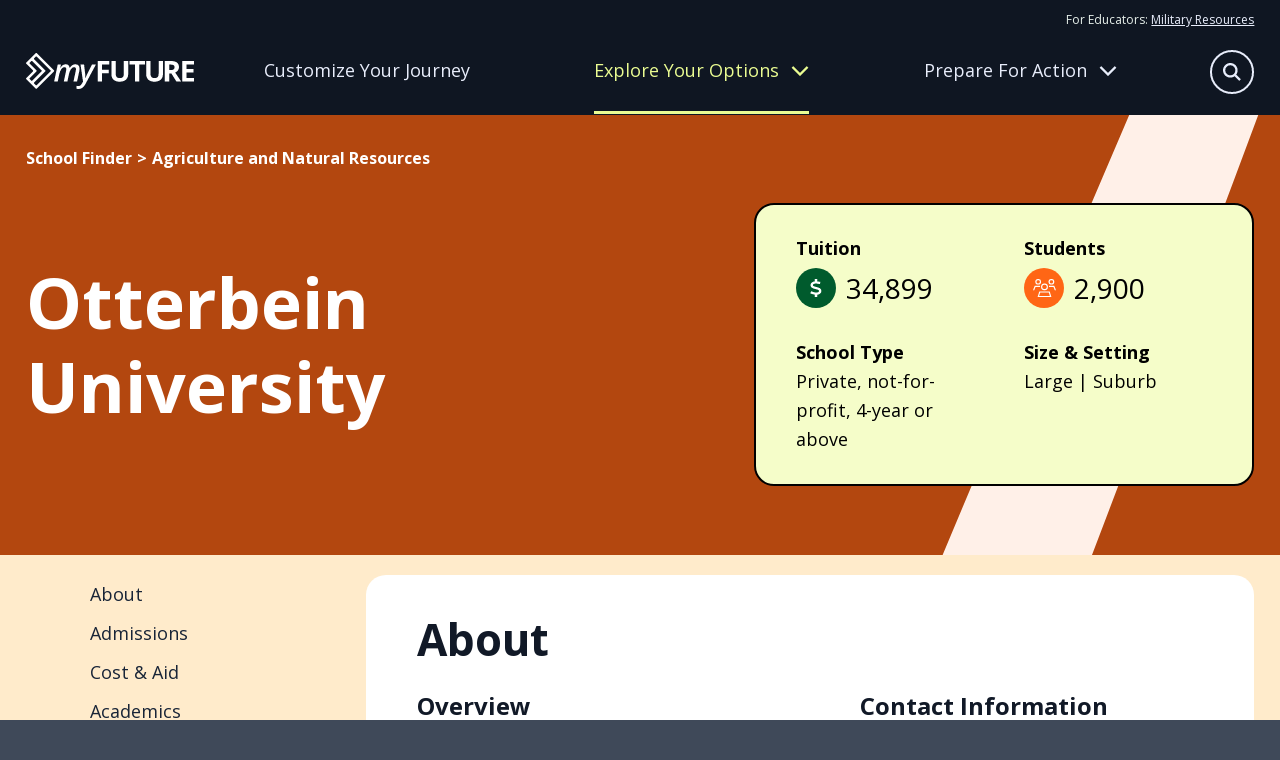

--- FILE ---
content_type: text/html
request_url: https://myfuture.com/schools-areas-of-study/schools/otterbein-university/
body_size: 70194
content:
<!DOCTYPE html><html lang="en"><head><meta charSet="utf-8"/><meta http-equiv="x-ua-compatible" content="ie=edge"/><meta name="viewport" content="width=device-width, initial-scale=1, shrink-to-fit=no"/><meta name="generator" content="Gatsby 5.15.0"/><meta name="author" content="Department of War" data-gatsby-head="true"/><meta name="description" content="My Future helps young adults plan their next steps by providing information on career goals, applying to the right college and military service opportunities." data-gatsby-head="true"/><meta name="keywords" content="career, applying for schools, enlisting in military, college, military opportunity, service, job, résumé, future in military" data-gatsby-head="true"/><meta property="og:description" content="My Future helps young adults plan their next steps by providing information on career goals, applying to the right college and military service opportunities." data-gatsby-head="true"/><meta property="og:image" content="https://myfuture-assets.s3.amazonaws.com/share.jpg" data-gatsby-head="true"/><meta property="og:site_name" content="My Future" data-gatsby-head="true"/><meta property="og:title" content="Otterbein University | My Future" data-gatsby-head="true"/><meta property="og:type" content="website" data-gatsby-head="true"/><meta property="og:url" content="https://myfuture.com/schools-areas-of-study/schools/otterbein-university/" data-gatsby-head="true"/><style data-href="/styles.4894d5e90b9b539881f5.css" data-identity="gatsby-global-css">.mainfooter-module--footer--50a85{background-color:#182437;color:#e6fb7c}.mainfooter-module--footer--50a85 a,.mainfooter-module--footer--50a85 button{color:#fdfff2}@media screen and (pointer:fine){.mainfooter-module--footer--50a85 a,.mainfooter-module--footer--50a85 button{transition:all .4s ease}.mainfooter-module--footer--50a85 a:hover,.mainfooter-module--footer--50a85 button:hover{color:#a0a5ad}}.mainfooter-module--footer--50a85 nav a{display:block;text-decoration:none}.mainfooter-module--footer--50a85 nav a+a{margin-top:15px}.mainfooter-module--footer--50a85 nav button{background:transparent;border:0;margin:8px 0 0;padding:0}.mainfooter-module--footer--50a85 h6{font-size:1rem;font-weight:400;line-height:1.625;margin:0 0 15px}@media screen and (min-width:768px){.mainfooter-module--footer--50a85 h6{font-size:1.125rem}}.mainfooter-module--inner--4ba9c{display:grid;margin-left:auto;margin-right:auto;max-width:1600px;padding:60px 0;position:relative;row-gap:20px;width:calc(100% - clamp(30px, 4vw, 60px))}.mainfooter-module--logo--6439a a{display:inline-block}.mainfooter-module--logo--6439a a>*{pointer-events:none}.mainfooter-module--logo--6439a svg path{fill:#e6fb7c}@media screen and (pointer:fine){.mainfooter-module--logo--6439a svg path{transition:all .4s ease}.mainfooter-module--logo--6439a a:hover svg path{fill:#a1b057}}.mainfooter-module--more--5e3d1{color:#a8ccad;font-size:.875rem;line-height:1.25rem}.mainfooter-module--more--5e3d1 path{fill:#a8ccad}.mainfooter-module--more--5e3d1 a{display:inline-block}@media screen and (pointer:fine){.mainfooter-module--more--5e3d1 a path{transition:all .4s ease}.mainfooter-module--more--5e3d1 a:hover path{fill:#4f9758}}.mainfooter-module--more--5e3d1 p{margin:0 0 20px}.mainfooter-module--legal--4cfd1{color:#a8ccad;font-size:.75rem;margin:0}.mainfooter-module--legal--4cfd1 a{color:#f1fdb3}@media screen and (max-width:767px){.mainfooter-module--footer--50a85{text-align:center}.mainfooter-module--explore--fca17,.mainfooter-module--meta--353b2,.mainfooter-module--tools--50d06{border-bottom:1px solid #3f4959;padding:10px 0 30px}}@media screen and (min-width:768px){.mainfooter-module--footer--50a85 nav a+a{margin-top:8px}.mainfooter-module--footer--50a85 h6{margin-bottom:20px}.mainfooter-module--inner--4ba9c{column-gap:20px;grid-template-columns:repeat(3,1fr)}.mainfooter-module--logo--6439a{grid-column:1/-1}.mainfooter-module--more--5e3d1{grid-column:1/3}.mainfooter-module--more--5e3d1 p{margin:0 0 8px}.mainfooter-module--legal--4cfd1{grid-column:1/3}}@media screen and (min-width:992px){.mainfooter-module--inner--4ba9c{grid-template-columns:repeat(4,auto)}.mainfooter-module--more--5e3d1{grid-column:inherit}.mainfooter-module--legal--4cfd1{grid-column:1/-1}}@media screen and (min-width:1280px){.mainfooter-module--inner--4ba9c{grid-template-columns:repeat(5,auto)}.mainfooter-module--logo--6439a{grid-column:inherit}}.mainheader-module--base--ba254{background:#111927;border-bottom:1px solid transparent;color:#e6efea;position:relative}@media screen and (min-width:768px){.mainheader-module--base--ba254{background:#0f1622}}.mainheader-module--base--ba254 a{color:#e8edfb}.mainheader-module--base--ba254 a>*{pointer-events:none}@media screen and (min-width:768px){.mainheader-module--base--ba254 a{text-decoration:none}}@media screen and (pointer:fine){.mainheader-module--base--ba254 a{transition:all .4s ease}.mainheader-module--base--ba254 a:hover{color:rgba(232,237,251,.6)}}.mainheader-module--base--ba254 p{color:#e8edfb;font-size:1rem;margin:0}@media screen and (min-width:768px){.mainheader-module--base--ba254 p{line-height:1.875}}.mainheader-module--base--ba254 nav{display:grid;row-gap:20px}.mainheader-module--base--ba254 nav a{display:block;font-size:1.25rem;line-height:1.2}@media screen and (min-width:768px){.mainheader-module--base--ba254 nav a{font-size:1.125rem}}.mainheader-module--base--ba254 nav a.mainheader-module--active--672cb{color:#e6fb7c}.mainheader-module--base--ba254 nav a:first-child{align-items:center;display:flex;font-weight:700;text-decoration:none}.mainheader-module--base--ba254 nav a:first-child:after{background:#e8edfb;clip-path:path("m36.86947,17.10072l0.95713,-0.95709l-0.95713,-0.95709l-14.22943,-14.22945l-0.95709,-0.9571l-1.91421,1.9142l0.95713,0.9571l11.91712,11.91716l-31.2878,0l-1.35519,0l0,2.71036l1.35519,0l31.2878,0l-11.91712,11.91716l-0.95713,0.95709l1.91421,1.91421l0.95709,-0.95713l14.22943,-14.22943z");content:"";height:32px;left:0;position:relative;transform:scale(.6);width:38px}@media screen and (pointer:fine){.mainheader-module--base--ba254 nav a:first-child:after{opacity:0;transition:all .4s ease}.mainheader-module--base--ba254 nav a:first-child:hover:after{background:rgba(232,237,251,.6);left:10px;opacity:1}}.mainheader-module--inner--24593{align-content:center;column-gap:12px;display:grid;grid-template-columns:1fr auto auto;height:78px;margin-left:auto;margin-right:auto;max-width:1600px;position:relative;width:calc(100% - clamp(30px, 4vw, 60px))}@media screen and (min-width:768px){.mainheader-module--inner--24593{column-gap:20px;grid-template-columns:168px 1fr;grid-template-rows:auto 1fr;height:114px;justify-items:center;row-gap:0}}@media screen and (min-width:992px){.mainheader-module--inner--24593{column-gap:40px}}.mainheader-module--logo--60525{align-self:center;line-height:1}.mainheader-module--logo--60525>*{pointer-events:none}.mainheader-module--logo--60525 g{fill:#fff}@media screen and (pointer:fine){.mainheader-module--logo--60525 g{transition:all .4s ease}.mainheader-module--logo--60525:hover g{fill:rgba(232,237,251,.7)}}.mainheader-module--tier-one--357ea{align-items:center;background:transparent;border:none;color:#e8edfb;column-gap:12px;display:grid;font-size:clamp(1.75rem,3.5vw,2.375rem);font-weight:700;grid-template-columns:1fr 40px;line-height:1.2;margin-left:auto;margin-right:auto;max-width:1600px;padding:30px 0;position:relative;text-align:left;text-decoration:none;transition:color .4s ease;width:calc(100% - clamp(30px, 4vw, 60px))}.mainheader-module--tier-one--357ea svg{transition:transform .4s ease}.mainheader-module--tier-one--357ea.mainheader-module--active--672cb,.mainheader-module--tier-one--357ea[data-state=open]{color:#eafc92}.mainheader-module--tier-one--357ea.mainheader-module--active--672cb svg,.mainheader-module--tier-one--357ea[data-state=open] svg{transform:rotate(180deg)}.mainheader-module--accordion-item--1236a,a.mainheader-module--tier-one--357ea{position:relative}.mainheader-module--accordion-item--1236a:after,a.mainheader-module--tier-one--357ea:after{background:#fff;bottom:0;content:"";height:1px;left:50%;position:absolute;transform:translateX(-50%);width:100%}.mainheader-module--accordion-item--1236a{background:#111927;border-left:1px solid transparent}.mainheader-module--accordion-item--1236a:after{width:calc(100% - clamp(30px, 4vw, 60px))}.mainheader-module--accordion-item--1236a[data-state=open]{background:#182437;border-left-color:#eafc92}.mainheader-module--accordion-content--c573f{margin-left:auto;margin-right:auto;max-width:1600px;position:relative;width:calc(100% - clamp(30px, 4vw, 60px))}.mainheader-module--accordion-content--c573f[data-state=open]{animation:mainheader-module--slideDown--06bb1 .4s ease-out;padding-bottom:30px}.mainheader-module--accordion-content--c573f[data-state=closed]{animation:mainheader-module--slideUp--8b207 .4s ease-out}.mainheader-module--triggers--a70fb{display:none}@media screen and (min-width:768px){.mainheader-module--triggers--a70fb{column-gap:30px;display:grid;grid-template-columns:repeat(3,1fr);justify-items:flex-start;max-width:960px;opacity:1;padding-right:48px;transition:opacity .4s ease;width:100%}}@media screen and (min-width:992px){.mainheader-module--triggers--a70fb{padding-right:24px}}@media screen and (min-width:1280px){.mainheader-module--triggers--a70fb{padding-right:0}}.mainheader-module--triggers--a70fb a{align-items:center;border-bottom:3px solid transparent;display:grid;line-height:1.2;text-align:center;transition:border .4s ease,color .4s ease}.mainheader-module--triggers--a70fb a[data-active=active]{color:#eafc92}.mainheader-module--triggers--a70fb button{align-items:center;background:transparent;border:0;border-bottom:3px solid transparent;color:#e8edfb;column-gap:12px;display:grid;grid-template-columns:1fr 40px;grid-template-columns:1fr auto;line-height:1.2;padding:0;transition:border .4s ease}.mainheader-module--triggers--a70fb button svg{height:18px;transition:transform .4s ease;width:18px}.mainheader-module--triggers--a70fb button[data-active=active]{border-bottom-color:#eafc92;color:#eafc92}.mainheader-module--triggers--a70fb button[data-state=open]{border-bottom-color:transparent;color:#eafc92}.mainheader-module--triggers--a70fb button[data-state=open] svg{transform:rotate(180deg)}@media screen and (pointer:fine){.mainheader-module--triggers--a70fb button{transition:all .4s ease}.mainheader-module--triggers--a70fb button:hover{color:rgba(232,237,251,.6)}.mainheader-module--triggers--a70fb button:hover[data-active=active],.mainheader-module--triggers--a70fb button:hover[data-state=open]{color:#eafc92}}.mainheader-module--flyout-explore--6d5a1,.mainheader-module--flyout-prepare--fc5b5{background:#0f1622;bottom:0;display:none;opacity:1;overflow:hidden;position:absolute;transition:transform .4s ease,opacity .4s ease;width:100%;z-index:-1}@media screen and (min-width:768px){.mainheader-module--flyout-explore--6d5a1,.mainheader-module--flyout-prepare--fc5b5{display:block}}.mainheader-module--flyout-explore--6d5a1 .mainheader-module--nav-wrap--5bbd7{grid-template-columns:270px 300px}.mainheader-module--flyout-explore--6d5a1 .mainheader-module--nav-wrap--5bbd7>:last-child{grid-column:1/-1}@media screen and (min-width:992px){.mainheader-module--flyout-explore--6d5a1 .mainheader-module--nav-wrap--5bbd7{grid-template-columns:repeat(3,1fr)}.mainheader-module--flyout-explore--6d5a1 .mainheader-module--nav-wrap--5bbd7>:last-child{grid-column:inherit}}.mainheader-module--flyout-prepare--fc5b5 .mainheader-module--scribble--0c4b5{bottom:-100px}.mainheader-module--nav-wrap--5bbd7{display:grid;max-width:610px;row-gap:30px}@media screen and (min-width:768px){.mainheader-module--nav-wrap--5bbd7{column-gap:30px;margin:0 auto;padding:30px 20px 40px}}@media screen and (min-width:992px){.mainheader-module--nav-wrap--5bbd7{grid-template-columns:repeat(3,1fr);max-width:1000px}}@media screen and (min-width:1280px){.mainheader-module--nav-wrap--5bbd7{max-width:960px;padding:30px 0 40px;transform:translateX(104px)}}.mainheader-module--column--51f23{align-content:flex-start;display:grid;row-gap:30px}@media screen and (min-width:768px){.mainheader-module--column--51f23{row-gap:12px}.mainheader-module--column--51f23 nav+nav{margin-top:10px}}.mainheader-module--inner--24593 .mainheader-module--resources--b5098{display:none}@media screen and (min-width:768px){.mainheader-module--inner--24593 .mainheader-module--resources--b5098{display:block;font-size:.75rem;grid-column:1/-1;grid-row:1;justify-self:right;padding-top:10px}.mainheader-module--inner--24593 .mainheader-module--resources--b5098 a{text-decoration:underline}}.mainheader-module--mobile-nav--b7a8c .mainheader-module--resources--b5098{margin:30px auto;max-width:1600px;position:relative;width:calc(100% - clamp(30px, 4vw, 60px))}@media screen and (min-width:768px){.mainheader-module--mobile-nav--b7a8c .mainheader-module--resources--b5098{display:none}.mainheader-module--bonus--b0220{border-left:1px solid #a0b3ee;padding-left:15px}}.mainheader-module--search-bar--7e06a{background:#111927;bottom:0;padding:20px;position:absolute;transition:transform .4s ease,opacity .4s ease;width:100%;z-index:-1}@media screen and (min-width:992px){.mainheader-module--search-bar--7e06a{left:50%;opacity:0;padding:0;pointer-events:none;transform:translate(-38%,-15px);width:620px;z-index:1}}.mainheader-module--search-bar--7e06a form{background:#182437;border:1px solid #e8edfb;border-radius:50px;height:54px;margin:0 auto;max-width:580px;position:relative;width:100%}.mainheader-module--search-bar--7e06a input{background:transparent;border:none;color:#e8edfb;font-size:1rem;height:100%;line-height:1.625;padding:5px 30px;width:100%}@media screen and (min-width:768px){.mainheader-module--search-bar--7e06a input{font-size:1.125rem}}.mainheader-module--search-bar--7e06a input:focus{border-radius:50px}.mainheader-module--search-bar--7e06a input::placeholder{color:#fff}.mainheader-module--search-bar--7e06a button{align-items:center;background:#f5f6f6;border:none;border-radius:50px;color:#0f1622;display:flex;height:24px;justify-content:center;position:absolute;right:12px;top:50%;transform:translateY(-50%);width:24px}.mainheader-module--search-bar--7e06a button[type=submit]{background:#ff6615;color:#fff;height:36px;position:absolute;right:8px;top:50%;visibility:hidden;width:36px}.mainheader-module--mobile-nav--b7a8c{background:#111927;height:0;overflow:auto;position:absolute;top:78px;transition:height .4s ease,opacity .4s ease;width:100%}@media screen and (min-width:768px){.mainheader-module--mobile-nav--b7a8c{display:none}}.mainheader-module--scribble--0c4b5{bottom:0;position:absolute;right:-100px;transform:translate(10%,66%) rotate(50deg) skew(0,25deg);width:630px;z-index:-1}.mainheader-module--scribble--0c4b5 path{fill:#3f4959}.mainheader-module--search-button--ed8f6{align-content:center;align-items:center;background:transparent;border:none;color:#e8edfb;display:grid;grid-template-columns:32px 70px;overflow:hidden;padding:0;transform:translateX(0);transition:all .4s ease;width:32px}.mainheader-module--search-button--ed8f6[data-state=open]{transform:translateX(32px);width:70px}.mainheader-module--search-button--ed8f6[data-state=open] span{transform:translateX(-32px)}.mainheader-module--search-button--ed8f6 span:first-child{align-items:center;border:1.5px solid #e8edfb;border-radius:50%;display:inline-flex;height:32px;justify-content:center;transition:all .4s ease;width:32px}.mainheader-module--search-button--ed8f6 span:first-child svg{height:14px;width:14px}.mainheader-module--search-button--ed8f6 span:last-child{display:inline-block;transition:all .4s ease;width:70px}.mainheader-module--search-button--ed8f6 span:last-child svg{height:32px;width:24px}@media screen and (min-width:768px){.mainheader-module--search-button--ed8f6{bottom:25px;font-size:1rem;position:absolute;right:0}.mainheader-module--search-button--ed8f6[data-state=open]{transform:none}}@media screen and (min-width:992px){.mainheader-module--search-button--ed8f6{bottom:20px;grid-template-columns:44px 70px;width:44px}.mainheader-module--search-button--ed8f6[data-state=open] span{transform:translateX(-44px)}.mainheader-module--search-button--ed8f6 span:first-child{height:44px;width:44px}.mainheader-module--search-button--ed8f6 span:first-child svg{height:18px;width:18px}}@media screen and (pointer:fine){.mainheader-module--search-button--ed8f6 span{transition:all .4s ease}.mainheader-module--search-button--ed8f6:hover span{border-color:rgba(232,237,251,.6);color:rgba(232,237,251,.6)}}.mainheader-module--hamburger-button--4ee72{align-content:center;align-items:center;background:transparent;border:none;color:#e8edfb;display:grid;grid-template-columns:32px 32px;overflow:hidden;padding:0;transition:all .4s ease;width:32px}.mainheader-module--hamburger-button--4ee72 span{align-items:center;display:inline-flex;justify-content:center;transition:all .4s ease}.mainheader-module--hamburger-button--4ee72[data-state=open] span{transform:translateX(-32px)}@media screen and (min-width:768px){.mainheader-module--hamburger-button--4ee72{display:none}}.mainheader-module--searchbar-active--20f13 .mainheader-module--search-bar--7e06a{transform:translateY(100%)}@media screen and (min-width:992px){.mainheader-module--searchbar-active--20f13 .mainheader-module--search-bar--7e06a{opacity:1;pointer-events:all;transform:translate(-38%,-15px)}}.mainheader-module--searchbar-active--20f13 .mainheader-module--flyout-explore--6d5a1,.mainheader-module--searchbar-active--20f13 .mainheader-module--flyout-prepare--fc5b5,.mainheader-module--searchbar-active--20f13 .mainheader-module--hamburger-button--4ee72,.mainheader-module--searchbar-active--20f13 .mainheader-module--mobile-nav--b7a8c,.mainheader-module--searchbar-active--20f13 .mainheader-module--triggers--a70fb{opacity:0;pointer-events:none}.mainheader-module--hamburger-active--ddd29 .mainheader-module--mobile-nav--b7a8c{height:calc(100vh - 78px)}.mainheader-module--prepare-active--84fdc{border-bottom-color:#3f4959}.mainheader-module--prepare-active--84fdc .mainheader-module--flyout-prepare--fc5b5{bottom:1px;transform:translateY(100%)}.mainheader-module--explore-active--31afe{border-bottom-color:#3f4959}.mainheader-module--explore-active--31afe .mainheader-module--flyout-explore--6d5a1{bottom:1px;transform:translateY(100%)}@keyframes mainheader-module--slideDown--06bb1{0%{height:0;opacity:0}to{height:var(--radix-accordion-content-height);opacity:1}}@keyframes mainheader-module--slideUp--8b207{0%{height:var(--radix-accordion-content-height);opacity:1}to{height:0;opacity:0}}
/*! modern-normalize v2.0.0 | MIT License | https://github.com/sindresorhus/modern-normalize */*,:after,:before{box-sizing:border-box}html{-webkit-text-size-adjust:100%;font-family:system-ui,Segoe UI,Roboto,Helvetica,Arial,sans-serif,Apple Color Emoji,Segoe UI Emoji;line-height:1.15;tab-size:4}body{margin:0}hr{color:inherit;height:0}abbr[title]{-webkit-text-decoration:underline dotted;text-decoration:underline dotted}b,strong{font-weight:bolder}code,kbd,pre,samp{font-family:ui-monospace,SFMono-Regular,Consolas,Liberation Mono,Menlo,monospace;font-size:1em}small{font-size:80%}sub,sup{font-size:75%;line-height:0;position:relative;vertical-align:baseline}sub{bottom:-.25em}sup{top:-.5em}table{border-color:inherit;text-indent:0}button,input,optgroup,select,textarea{font-family:inherit;font-size:100%;line-height:1.15;margin:0}button,select{text-transform:none}[type=button],[type=reset],[type=submit],button{-webkit-appearance:button}::-moz-focus-inner{border-style:none;padding:0}:-moz-focusring{outline:1px dotted ButtonText}:-moz-ui-invalid{box-shadow:none}legend{padding:0}progress{vertical-align:baseline}::-webkit-inner-spin-button,::-webkit-outer-spin-button{height:auto}[type=search]{-webkit-appearance:textfield;outline-offset:-2px}::-webkit-search-decoration{-webkit-appearance:none}::-webkit-file-upload-button{-webkit-appearance:button;font:inherit}summary{display:list-item}.buttonBack___1mlaL,.buttonFirst___2rhFr,.buttonLast___2yuh0,.buttonNext___2mOCa,.buttonNext___3Lm3s,.dot___3c3SI{cursor:pointer}.image___xtQGH{display:block;height:100%;width:100%}.spinner___27VUp{animation-duration:1s;animation-iteration-count:infinite;animation-name:spin___S3UuE;animation-timing-function:linear;border:4px solid #a9a9a9;border-radius:30px;border-top-color:#000;height:30px;left:calc(50% - 15px);position:absolute;top:calc(50% - 15px);width:30px}@keyframes spin___S3UuE{0%{transform:rotate(0deg)}to{transform:rotate(1turn)}}.container___2O72F{height:100%;overflow:hidden;position:relative;width:100%}.overlay___IV4qY{bottom:0;cursor:zoom-in;left:0;opacity:0;position:absolute;right:0;top:0;transition:opacity .3s,transform .3s}.hover___MYy31,.loading___1pvNI,.zoom___3kqYk{opacity:1}.imageLoadingSpinnerContainer___3UIPD{background-color:#f4f4f4;bottom:0;left:0;position:absolute;right:0;top:0}.slide___3-Nqo{box-sizing:border-box;display:block;height:0;list-style-type:none;margin:0;position:relative}.slide___3-Nqo:focus{outline:none!important}.slideHorizontal___1NzNV{float:left}[dir=rtl] .slideHorizontal___1NzNV{direction:rtl;transform:scaleX(-1)}.slideInner___2mfX9{height:100%;left:0;position:absolute;top:0;width:100%}.focusRing___1airF{bottom:5px;left:5px;outline-color:Highlight;outline-style:solid;outline-width:5px;pointer-events:none;position:absolute;right:5px;top:5px}@media (-webkit-min-device-pixel-ratio:0){.focusRing___1airF{outline-color:-webkit-focus-ring-color;outline-style:auto}}.horizontalSlider___281Ls{overflow:hidden;position:relative}.horizontalSlider___281Ls:not(.touchDisabled___2qs4y){touch-action:pan-y pinch-zoom}[dir=rtl] .horizontalSlider___281Ls{direction:ltr;transform:scaleX(-1)}.horizontalSliderTray___1L-0W{overflow:hidden;width:100%}.verticalSlider___34ZFD{overflow:hidden;position:relative}.verticalSliderTray___267D8{overflow:hidden}.verticalTray___12Key{float:left}.verticalSlideTrayWrap___2nO7o{overflow:hidden}.sliderTray___-vHFQ{display:block;list-style:none;margin:0;padding:0}.sliderAnimation___300FY{transition:transform .5s;transition-timing-function:cubic-bezier(.645,.045,.355,1);will-change:transform}.masterSpinnerContainer___1Z6hB{background-color:#f4f4f4;bottom:0;left:0;position:absolute;right:0;top:0}body{background-color:#3f4959;color:#182437;font-family:Open Sans,sans-serif;font-size:1rem;font-style:"normal";font-weight:400;line-height:1.625;overflow-x:hidden}@media screen and (min-width:768px){body{font-size:1.125rem}}main h1,main h2,main h3,main h4,main h5,main h6{margin:0}main b,main strong{font-family:Open Sans,sans-serif;font-style:"normal";font-weight:700}main iframe,main img{max-width:100%;vertical-align:middle}main p{margin:0 0 1rem}main p:last-child{margin:0}main a{color:#182437}@media screen and (pointer:fine){main a{transition:color .4s ease}main a:hover{color:rgba(24,36,55,.6)}}main a>*{pointer-events:none}button{font-size:1rem;line-height:1.625}@media screen and (min-width:768px){button{font-size:1.125rem}}@media screen and (pointer:fine){button{cursor:pointer}}button:disabled{cursor:not-allowed}button>*{pointer-events:none}.headroom-wrapper{position:relative;z-index:9990}.carousel__slide-focus-ring{display:none!important;outline-width:0!important}.osano-cm-widget{display:none}.osano-cm-list-item:has([for=osano-cm-drawer-toggle--category_OPT_OUT]){display:none}.accordion-module--beige--4d34d{background-color:#fff5e5}.accordion-module--beige--4d34d>svg path{fill:#ffebcb}.accordion-module--blue--859d2{background-color:#0f2b83;color:#fff}.accordion-module--blue--859d2>svg path{fill:#1846d6}.accordion-module--blue--859d2 .accordion-module--cta-group--4b236 a:first-child{background:#0f2b83;border:2px solid #0f2b83;border-radius:50px;color:#fff;display:inline-block;font-weight:700;line-height:1.4;padding:8px 40px 10px;text-decoration:none}.accordion-module--blue--859d2 .accordion-module--cta-group--4b236 a:first-child:after{background-color:#fff}@media screen and (pointer:fine){.accordion-module--blue--859d2 .accordion-module--cta-group--4b236 a:first-child{transition:all .4s ease}.accordion-module--blue--859d2 .accordion-module--cta-group--4b236 a:first-child:hover{background:rgba(15,43,131,.7);border-color:rgba(15,43,131,0)}}.accordion-module--blue--859d2 .accordion-module--cta-group--4b236 a:first-child:disabled{background:#e8e9eb;border-color:#e6efea;color:#a0a5ad}.accordion-module--blue--859d2 .accordion-module--cta-group--4b236 a:first-child:disabled:after{background-color:#a0a5ad}@media screen and (pointer:fine){.accordion-module--blue--859d2 .accordion-module--cta-group--4b236 a:first-child:disabled:hover{background:#e8e9eb;color:#a0a5ad}.accordion-module--blue--859d2 .accordion-module--cta-group--4b236 a:first-child:disabled:hover:after{background-color:#a0a5ad}}.accordion-module--blue--859d2 .accordion-module--cta-group--4b236 a:nth-child(n+2){background-color:transparent;border:none;color:#fff;font-weight:700;padding:0;text-decoration:underline}@media screen and (pointer:fine){.accordion-module--blue--859d2 .accordion-module--cta-group--4b236 a:nth-child(n+2){cursor:pointer;transition:color .4s ease}.accordion-module--blue--859d2 .accordion-module--cta-group--4b236 a:nth-child(n+2):hover{color:hsla(0,0%,100%,.6)}}.accordion-module--blue-dark--d56a4{background-color:#182437;color:#fff}.accordion-module--blue-dark--d56a4>svg path{fill:#0f2b83}.accordion-module--green--c0353{background-color:#2b8236;color:#fff}.accordion-module--green--c0353>svg path{fill:#005b2d}.accordion-module--green--c0353 .accordion-module--cta-group--4b236 a:first-child{background:#000;border:2px solid #000;border-radius:50px;color:#fff;display:inline-block;font-weight:700;line-height:1.4;padding:8px 40px 10px;text-decoration:none}.accordion-module--green--c0353 .accordion-module--cta-group--4b236 a:first-child:after{background-color:#fff}@media screen and (pointer:fine){.accordion-module--green--c0353 .accordion-module--cta-group--4b236 a:first-child{transition:all .4s ease}.accordion-module--green--c0353 .accordion-module--cta-group--4b236 a:first-child:hover{background:rgba(0,0,0,.7);border-color:transparent}}.accordion-module--green--c0353 .accordion-module--cta-group--4b236 a:first-child:disabled{background:#e8e9eb;border-color:#e6efea;color:#a0a5ad}.accordion-module--green--c0353 .accordion-module--cta-group--4b236 a:first-child:disabled:after{background-color:#a0a5ad}@media screen and (pointer:fine){.accordion-module--green--c0353 .accordion-module--cta-group--4b236 a:first-child:disabled:hover{background:#e8e9eb;color:#a0a5ad}.accordion-module--green--c0353 .accordion-module--cta-group--4b236 a:first-child:disabled:hover:after{background-color:#a0a5ad}}.accordion-module--green--c0353 .accordion-module--cta-group--4b236 a:nth-child(n+2){background-color:transparent;border:none;color:#000;font-weight:700;padding:0;text-decoration:underline}@media screen and (pointer:fine){.accordion-module--green--c0353 .accordion-module--cta-group--4b236 a:nth-child(n+2){cursor:pointer;transition:color .4s ease}.accordion-module--green--c0353 .accordion-module--cta-group--4b236 a:nth-child(n+2):hover{color:rgba(0,0,0,.6)}}.accordion-module--green-dark--c686b{background-color:#00401f;color:#fff}.accordion-module--green-dark--c686b>svg path{fill:#2b8236}.accordion-module--orange--ca2d6{background-color:#ff6615;color:#fff}.accordion-module--orange--ca2d6>svg path{fill:#ffebcb}.accordion-module--white--a80d9{background-color:#fff;color:#000}.accordion-module--white--a80d9>svg path{fill:#000}.accordion-module--white--a80d9 .accordion-module--cta-group--4b236 a:first-child{background:#fff;border:2px solid #fff;border-radius:50px;color:#000;display:inline-block;font-weight:700;line-height:1.4;padding:8px 40px 10px;text-decoration:none}.accordion-module--white--a80d9 .accordion-module--cta-group--4b236 a:first-child:after{background-color:#000}@media screen and (pointer:fine){.accordion-module--white--a80d9 .accordion-module--cta-group--4b236 a:first-child{transition:all .4s ease}.accordion-module--white--a80d9 .accordion-module--cta-group--4b236 a:first-child:hover{background:hsla(0,0%,100%,.7);border-color:hsla(0,0%,100%,0)}}.accordion-module--white--a80d9 .accordion-module--cta-group--4b236 a:first-child:disabled{background:#e8e9eb;border-color:#e6efea;color:#a0a5ad}.accordion-module--white--a80d9 .accordion-module--cta-group--4b236 a:first-child:disabled:after{background-color:#a0a5ad}@media screen and (pointer:fine){.accordion-module--white--a80d9 .accordion-module--cta-group--4b236 a:first-child:disabled:hover{background:#e8e9eb;color:#a0a5ad}.accordion-module--white--a80d9 .accordion-module--cta-group--4b236 a:first-child:disabled:hover:after{background-color:#a0a5ad}}.accordion-module--dots--07e96{position:relative}.accordion-module--dots--07e96>div{position:relative;z-index:1}.accordion-module--dots--07e96>svg{bottom:0;pointer-events:none;position:absolute;right:clamp(30px,4vw,60px);transform:translateY(33%);z-index:1}.accordion-module--ribbon--2dc26{position:relative}.accordion-module--ribbon--2dc26>div{position:relative;z-index:1}.accordion-module--ribbon--2dc26>svg{bottom:0;pointer-events:none;position:absolute;right:0;transform:translateY(45%);z-index:1}.accordion-module--slash--0d5a3{overflow:hidden;position:relative}.accordion-module--slash--0d5a3>div{position:relative;z-index:1}.accordion-module--slash--0d5a3>svg{pointer-events:none;position:absolute;right:0;top:0;z-index:1;z-index:inherit}.accordion-module--splat--3eb9b{overflow:hidden;position:relative}.accordion-module--splat--3eb9b>div{position:relative;z-index:1}.accordion-module--splat--3eb9b>svg{pointer-events:none;position:absolute;right:clamp(-150px,-40vw,0px);top:clamp(-40px,-40vw,50px);width:clamp(400px,80vw,800px);z-index:1}.accordion-module--star--5a6ad{position:relative}.accordion-module--star--5a6ad>div{position:relative;z-index:1}.accordion-module--star--5a6ad>svg{left:clamp(30px,4vw,60px);pointer-events:none;position:absolute;top:0;transform:translateY(-50%);z-index:1}.accordion-module--swash--7af28{overflow:hidden;position:relative}.accordion-module--swash--7af28>div{position:relative;z-index:1}.accordion-module--swash--7af28>svg{pointer-events:none;position:absolute;right:0;top:50%;transform:translateY(-50%);z-index:1;z-index:inherit}.accordion-module--a-desert-sand--7c6d5{-webkit-tap-highlight-color:transparent;background:#fff5e5;padding:clamp(30px,4vw,60px) 0;position:relative;-webkit-user-select:none;user-select:none}.accordion-module--a-desert-sand--7c6d5 .accordion-module--accordion-trigger--c8d8c span{border-radius:50%;height:48px;position:relative;width:48px}@media screen and (pointer:fine){.accordion-module--a-desert-sand--7c6d5 .accordion-module--accordion-trigger--c8d8c span{transition:all .4s ease}}.accordion-module--a-desert-sand--7c6d5 .accordion-module--accordion-trigger--c8d8c span svg{left:50%;position:absolute;top:50%;transform:translate(-50%,-50%);transition:all .4s ease}.accordion-module--a-desert-sand--7c6d5 .accordion-module--accordion-trigger--c8d8c span svg:first-child{opacity:1}.accordion-module--a-desert-sand--7c6d5 .accordion-module--accordion-trigger--c8d8c span svg:last-child{transform:translate(-50%,-50%) rotate(90deg)}.accordion-module--a-desert-sand--7c6d5 .accordion-module--accordion-trigger--c8d8c[data-state=open] span svg:first-child{opacity:0;transform:translate(-50%,-50%) rotate(-90deg)}.accordion-module--a-desert-sand--7c6d5 .accordion-module--accordion-trigger--c8d8c[data-state=open] span svg:last-child{transform:translate(-50%,-50%)}@media screen and (pointer:fine){.accordion-module--a-desert-sand--7c6d5 .accordion-module--accordion-trigger--c8d8c span{transition:all .4s ease}.accordion-module--a-desert-sand--7c6d5 .accordion-module--accordion-trigger--c8d8c:hover span{background:rgba(0,0,0,.6)}}.accordion-module--a-desert-sand--7c6d5 .accordion-module--accordion-content--f7f77{overflow:hidden}.accordion-module--a-desert-sand--7c6d5 .accordion-module--accordion-content--f7f77[data-state=open]{animation:accordion-module--slideDown--b3a10 .4s ease}.accordion-module--a-desert-sand--7c6d5 .accordion-module--accordion-content--f7f77[data-state=closed]{animation:accordion-module--slideUp--d2d9d .4s ease}.accordion-module--a-desert-sand--7c6d5>svg{pointer-events:none;position:absolute}.accordion-module--a-desert-sand--7c6d5 .accordion-module--inner--c3660{display:grid;row-gap:10px}.accordion-module--a-desert-sand--7c6d5 .accordion-module--accordion--f6f73{display:grid;row-gap:20px}.accordion-module--a-desert-sand--7c6d5 .accordion-module--accordion-item--1eb5e{background:#fff}.accordion-module--a-desert-sand--7c6d5 .accordion-module--title--9fb32{margin-bottom:clamp(15px,2vw,30px)}.accordion-module--a-desert-sand--7c6d5 .accordion-module--title--9fb32>*{font-size:clamp(2.75rem,5vw,3.125rem);line-height:1.2}.accordion-module--a-desert-sand--7c6d5 .accordion-module--cta--fa037{align-items:center;background-color:transparent;border:none;color:#000;display:flex;font-weight:700;margin-top:20px;padding:0;text-decoration:none}.accordion-module--a-desert-sand--7c6d5 .accordion-module--cta--fa037:after{background:#000;clip-path:path("M53.6016 18.2998H54.8087L53.9551 17.4463L40.2793 3.77047C39.748 3.23917 39.748 2.36044 40.2793 1.82914C40.8106 1.29784 41.6894 1.29784 42.2207 1.82914L59.0957 18.7041C59.627 19.2354 59.627 20.1142 59.0957 20.6455L42.2207 37.5205C41.6894 38.0518 40.8106 38.0518 40.2793 37.5205C39.748 36.9892 39.748 36.1104 40.2793 35.5791L53.9551 21.9034L54.8087 21.0498H53.6016H1.875C1.11989 21.0498 0.5 20.4299 0.5 19.6748C0.5 18.9197 1.11989 18.2998 1.875 18.2998H53.6016Z");content:"";display:block;height:44px;left:0;padding-right:60px;position:relative;transform:scale(.65);width:60px}@media screen and (min-width:768px){.accordion-module--a-desert-sand--7c6d5 .accordion-module--cta--fa037:after{margin-left:10px;transform:scale(.75)}}.accordion-module--a-desert-sand--7c6d5 .accordion-module--cta--fa037[href^=http]:after{clip-path:path("M17.4565 1.47775C17.4565 2.24147 18.0709 2.8559 18.8346 2.8559H24.6975L11.8865 15.6611C11.3467 16.2009 11.3467 17.0737 11.8865 17.6078C12.4263 18.1418 13.2991 18.1475 13.8331 17.6078L26.6384 4.80252L26.6441 10.6654C26.6441 11.4291 27.2585 12.0435 28.0222 12.0435C28.786 12.0435 29.4004 11.4291 29.4004 10.6654V1.47775C29.4004 0.714032 28.786 0.0996094 28.0222 0.0996094H18.8346C18.0709 0.0996094 17.4565 0.714032 17.4565 1.47775ZM4.13443 1.93713C1.84901 1.93713 0 3.78614 0 6.07156V25.3656C0 27.651 1.84901 29.5 4.13443 29.5H23.4284C25.7139 29.5 27.5629 27.651 27.5629 25.3656V18.0155C27.5629 17.2518 26.9484 16.6373 26.1847 16.6373C25.421 16.6373 24.8066 17.2518 24.8066 18.0155V25.3656C24.8066 26.1293 24.1922 26.7437 23.4284 26.7437H4.13443C3.37071 26.7437 2.75629 26.1293 2.75629 25.3656V6.07156C2.75629 5.30784 3.37071 4.69342 4.13443 4.69342H11.4845C12.2482 4.69342 12.8627 4.079 12.8627 3.31528C12.8627 2.55156 12.2482 1.93713 11.4845 1.93713H4.13443Z");height:30px;width:30px}@media screen and (min-width:768px){.accordion-module--a-desert-sand--7c6d5 .accordion-module--cta--fa037[href^=http]:after{margin-left:0}}@media screen and (pointer:fine){.accordion-module--a-desert-sand--7c6d5 .accordion-module--cta--fa037{cursor:pointer}.accordion-module--a-desert-sand--7c6d5 .accordion-module--cta--fa037:after{transition:all .4s ease}.accordion-module--a-desert-sand--7c6d5 .accordion-module--cta--fa037:hover:after{left:10px}}.accordion-module--a-desert-sand--7c6d5 .accordion-module--accordion-item--1eb5e{border-radius:50px;padding:20px}@media screen and (min-width:768px){.accordion-module--a-desert-sand--7c6d5 .accordion-module--accordion-item--1eb5e{padding:30px}}.accordion-module--a-desert-sand--7c6d5 .accordion-module--accordion-trigger--c8d8c{align-items:center;background:transparent;border:none;column-gap:15px;display:grid;font-size:clamp(1.25rem,2.5vw,1.5rem);grid-template-columns:1fr auto;line-height:1.25;padding:0;text-align:left;width:100%}@media screen and (pointer:fine){.accordion-module--a-desert-sand--7c6d5 .accordion-module--accordion-trigger--c8d8c{transition:all .4s ease}}.accordion-module--a-desert-sand--7c6d5 .accordion-module--accordion-trigger--c8d8c span{pointer-events:none}.accordion-module--a-desert-sand--7c6d5 .accordion-module--accordion-content--f7f77>*{margin-top:20px}.accordion-module--a-desert-sand--7c6d5 .accordion-module--inner--c3660{margin-left:auto;margin-right:auto;max-width:820px;position:relative;width:calc(100% - clamp(30px, 4vw, 60px))}.accordion-module--a-desert-sand--7c6d5 .accordion-module--title--9fb32{color:#111927}.accordion-module--a-desert-sand--7c6d5 .accordion-module--accordion-trigger--c8d8c{color:#0f1622}.accordion-module--a-desert-sand--7c6d5 .accordion-module--accordion-trigger--c8d8c span{background:#000;color:#fff}@media screen and (pointer:fine){.accordion-module--a-desert-sand--7c6d5 .accordion-module--accordion-trigger--c8d8c:hover{color:rgba(15,22,34,.6)}}.accordion-module--b-desert-sand--fb3a0{-webkit-tap-highlight-color:transparent;background:#fff5e5;padding:clamp(30px,4vw,60px) 0;position:relative;-webkit-user-select:none;user-select:none}.accordion-module--b-desert-sand--fb3a0 .accordion-module--accordion-trigger--c8d8c span{border-radius:50%;height:48px;position:relative;width:48px}@media screen and (pointer:fine){.accordion-module--b-desert-sand--fb3a0 .accordion-module--accordion-trigger--c8d8c span{transition:all .4s ease}}.accordion-module--b-desert-sand--fb3a0 .accordion-module--accordion-trigger--c8d8c span svg{left:50%;position:absolute;top:50%;transform:translate(-50%,-50%);transition:all .4s ease}.accordion-module--b-desert-sand--fb3a0 .accordion-module--accordion-trigger--c8d8c span svg:first-child{opacity:1}.accordion-module--b-desert-sand--fb3a0 .accordion-module--accordion-trigger--c8d8c span svg:last-child{transform:translate(-50%,-50%) rotate(90deg)}.accordion-module--b-desert-sand--fb3a0 .accordion-module--accordion-trigger--c8d8c[data-state=open] span svg:first-child{opacity:0;transform:translate(-50%,-50%) rotate(-90deg)}.accordion-module--b-desert-sand--fb3a0 .accordion-module--accordion-trigger--c8d8c[data-state=open] span svg:last-child{transform:translate(-50%,-50%)}@media screen and (pointer:fine){.accordion-module--b-desert-sand--fb3a0 .accordion-module--accordion-trigger--c8d8c span{transition:all .4s ease}.accordion-module--b-desert-sand--fb3a0 .accordion-module--accordion-trigger--c8d8c:hover span{background:rgba(0,0,0,.6)}}.accordion-module--b-desert-sand--fb3a0 .accordion-module--accordion-content--f7f77{overflow:hidden}.accordion-module--b-desert-sand--fb3a0 .accordion-module--accordion-content--f7f77[data-state=open]{animation:accordion-module--slideDown--b3a10 .4s ease}.accordion-module--b-desert-sand--fb3a0 .accordion-module--accordion-content--f7f77[data-state=closed]{animation:accordion-module--slideUp--d2d9d .4s ease}@keyframes accordion-module--slideDown--b3a10{0%{height:0}to{height:var(--radix-accordion-content-height)}}@keyframes accordion-module--slideUp--d2d9d{0%{height:var(--radix-accordion-content-height)}to{height:0}}.accordion-module--b-desert-sand--fb3a0>svg{pointer-events:none;position:absolute}.accordion-module--b-desert-sand--fb3a0 .accordion-module--inner--c3660{display:grid;row-gap:10px}.accordion-module--b-desert-sand--fb3a0 .accordion-module--accordion--f6f73{display:grid;row-gap:20px}.accordion-module--b-desert-sand--fb3a0 .accordion-module--accordion-item--1eb5e{background:#fff}.accordion-module--b-desert-sand--fb3a0 .accordion-module--title--9fb32{margin-bottom:clamp(15px,2vw,30px)}.accordion-module--b-desert-sand--fb3a0 .accordion-module--title--9fb32>*{font-size:clamp(2.75rem,5vw,3.125rem);line-height:1.2}.accordion-module--b-desert-sand--fb3a0 .accordion-module--cta--fa037{align-items:center;background-color:transparent;border:none;color:#000;display:flex;font-weight:700;margin-top:20px;padding:0;text-decoration:none}.accordion-module--b-desert-sand--fb3a0 .accordion-module--cta--fa037:after{background:#000;clip-path:path("M53.6016 18.2998H54.8087L53.9551 17.4463L40.2793 3.77047C39.748 3.23917 39.748 2.36044 40.2793 1.82914C40.8106 1.29784 41.6894 1.29784 42.2207 1.82914L59.0957 18.7041C59.627 19.2354 59.627 20.1142 59.0957 20.6455L42.2207 37.5205C41.6894 38.0518 40.8106 38.0518 40.2793 37.5205C39.748 36.9892 39.748 36.1104 40.2793 35.5791L53.9551 21.9034L54.8087 21.0498H53.6016H1.875C1.11989 21.0498 0.5 20.4299 0.5 19.6748C0.5 18.9197 1.11989 18.2998 1.875 18.2998H53.6016Z");content:"";display:block;height:44px;left:0;padding-right:60px;position:relative;transform:scale(.65);width:60px}@media screen and (min-width:768px){.accordion-module--b-desert-sand--fb3a0 .accordion-module--cta--fa037:after{margin-left:10px;transform:scale(.75)}}.accordion-module--b-desert-sand--fb3a0 .accordion-module--cta--fa037[href^=http]:after{clip-path:path("M17.4565 1.47775C17.4565 2.24147 18.0709 2.8559 18.8346 2.8559H24.6975L11.8865 15.6611C11.3467 16.2009 11.3467 17.0737 11.8865 17.6078C12.4263 18.1418 13.2991 18.1475 13.8331 17.6078L26.6384 4.80252L26.6441 10.6654C26.6441 11.4291 27.2585 12.0435 28.0222 12.0435C28.786 12.0435 29.4004 11.4291 29.4004 10.6654V1.47775C29.4004 0.714032 28.786 0.0996094 28.0222 0.0996094H18.8346C18.0709 0.0996094 17.4565 0.714032 17.4565 1.47775ZM4.13443 1.93713C1.84901 1.93713 0 3.78614 0 6.07156V25.3656C0 27.651 1.84901 29.5 4.13443 29.5H23.4284C25.7139 29.5 27.5629 27.651 27.5629 25.3656V18.0155C27.5629 17.2518 26.9484 16.6373 26.1847 16.6373C25.421 16.6373 24.8066 17.2518 24.8066 18.0155V25.3656C24.8066 26.1293 24.1922 26.7437 23.4284 26.7437H4.13443C3.37071 26.7437 2.75629 26.1293 2.75629 25.3656V6.07156C2.75629 5.30784 3.37071 4.69342 4.13443 4.69342H11.4845C12.2482 4.69342 12.8627 4.079 12.8627 3.31528C12.8627 2.55156 12.2482 1.93713 11.4845 1.93713H4.13443Z");height:30px;width:30px}@media screen and (min-width:768px){.accordion-module--b-desert-sand--fb3a0 .accordion-module--cta--fa037[href^=http]:after{margin-left:0}}@media screen and (pointer:fine){.accordion-module--b-desert-sand--fb3a0 .accordion-module--cta--fa037{cursor:pointer}.accordion-module--b-desert-sand--fb3a0 .accordion-module--cta--fa037:after{transition:all .4s ease}.accordion-module--b-desert-sand--fb3a0 .accordion-module--cta--fa037:hover:after{left:10px}}.accordion-module--b-desert-sand--fb3a0 .accordion-module--accordion-item--1eb5e{border-radius:50px;padding:20px}@media screen and (min-width:768px){.accordion-module--b-desert-sand--fb3a0 .accordion-module--accordion-item--1eb5e{padding:30px}}.accordion-module--b-desert-sand--fb3a0 .accordion-module--accordion-trigger--c8d8c{align-items:center;background:transparent;border:none;column-gap:15px;display:grid;font-size:clamp(1.25rem,2.5vw,1.5rem);grid-template-columns:1fr auto;line-height:1.25;padding:0;text-align:left;width:100%}@media screen and (pointer:fine){.accordion-module--b-desert-sand--fb3a0 .accordion-module--accordion-trigger--c8d8c{transition:all .4s ease}}.accordion-module--b-desert-sand--fb3a0 .accordion-module--accordion-trigger--c8d8c span{pointer-events:none}.accordion-module--b-desert-sand--fb3a0 .accordion-module--accordion-content--f7f77>*{margin-top:20px}.accordion-module--b-desert-sand--fb3a0 .accordion-module--inner--c3660{margin-left:auto;margin-right:auto;max-width:1280px;position:relative;width:calc(100% - clamp(30px, 4vw, 60px))}.accordion-module--b-desert-sand--fb3a0 .accordion-module--title--9fb32{color:#111927}.accordion-module--b-desert-sand--fb3a0 .accordion-module--accordion-trigger--c8d8c{color:#0f1622}.accordion-module--b-desert-sand--fb3a0 .accordion-module--accordion-trigger--c8d8c span{background:#000;color:#fff}@media screen and (pointer:fine){.accordion-module--b-desert-sand--fb3a0 .accordion-module--accordion-trigger--c8d8c:hover{color:rgba(15,22,34,.6)}}.branchcarousel-module--a-citrus--b44ae{background:#fff0e8;color:#111927;position:relative}.branchcarousel-module--a-citrus--b44ae .branchcarousel-module--controls--8bd22{align-items:center;column-gap:20px;display:grid;grid-template-columns:1fr auto}@media screen and (min-width:768px){.branchcarousel-module--a-citrus--b44ae .branchcarousel-module--controls--8bd22{justify-items:flex-end}}.branchcarousel-module--a-citrus--b44ae .branchcarousel-module--controls--8bd22 nav{column-gap:20px;display:flex;height:40px;justify-self:flex-end}@media screen and (min-width:768px){.branchcarousel-module--a-citrus--b44ae .branchcarousel-module--controls--8bd22 nav{column-gap:5px}}.branchcarousel-module--a-citrus--b44ae .branchcarousel-module--controls--8bd22 button:last-child svg{transform:rotate(180deg)}.branchcarousel-module--a-citrus--b44ae .branchcarousel-module--provider--d8355{display:grid;margin-bottom:30px;margin-top:30px;max-width:100vw;position:relative}.branchcarousel-module--a-citrus--b44ae .branchcarousel-module--provider--d8355>:first-child>*{margin-left:auto;margin-right:auto;max-width:1280px;position:relative;width:calc(100% - clamp(30px, 4vw, 60px))}.branchcarousel-module--a-citrus--b44ae .branchcarousel-module--tray--e5782>*>*{column-gap:20px}.branchcarousel-module--a-citrus--b44ae .branchcarousel-module--controls--8bd22{margin-left:auto;margin-right:auto;margin-top:30px;max-width:1280px;position:relative;width:calc(100% - clamp(30px, 4vw, 60px))}.branchcarousel-module--a-citrus--b44ae .branchcarousel-module--inner--f1d58{display:grid;padding:clamp(30px,4vw,60px) 0;row-gap:10px}@media screen and (min-width:768px){.branchcarousel-module--a-citrus--b44ae .branchcarousel-module--inner--f1d58{padding:clamp(30px,4vw,60px) 0 0}}.branchcarousel-module--a-citrus--b44ae .branchcarousel-module--breadcrumbs--34bb6{font-size:1rem;font-weight:700;margin-left:auto;margin-right:auto;max-width:1280px;position:relative;width:calc(100% - clamp(30px, 4vw, 60px))}.branchcarousel-module--a-citrus--b44ae .branchcarousel-module--breadcrumbs--34bb6 a{text-decoration:none}.branchcarousel-module--a-citrus--b44ae .branchcarousel-module--breadcrumbs--34bb6 a+a:before{content:">";padding:0 5px}.branchcarousel-module--a-citrus--b44ae .branchcarousel-module--title--9fceb{margin-left:auto;margin-right:auto;max-width:1280px;position:relative;width:calc(100% - clamp(30px, 4vw, 60px))}.branchcarousel-module--a-citrus--b44ae .branchcarousel-module--title--9fceb>*{font-size:clamp(2.75rem,6vw,4.375rem);line-height:1.2}.branchcarousel-module--a-citrus--b44ae .branchcarousel-module--description--b8929{margin-left:auto;margin-right:auto;max-width:1280px;position:relative;width:calc(100% - clamp(30px, 4vw, 60px))}.branchcarousel-module--a-citrus--b44ae .branchcarousel-module--description--b8929>*{max-width:820px}.branchcarousel-module--a-citrus--b44ae .branchcarousel-module--item--c01d2{-webkit-backface-visibility:hidden;background:#fff;border-radius:30px;display:grid;height:100%;overflow:hidden;position:relative;transform:translateZ(0);will-change:transform}.branchcarousel-module--a-citrus--b44ae .branchcarousel-module--item--c01d2:active,.branchcarousel-module--a-citrus--b44ae .branchcarousel-module--item--c01d2:focus{border:none;outline:none}@media screen and (min-width:768px){.branchcarousel-module--a-citrus--b44ae .branchcarousel-module--item--c01d2{grid-template-columns:1fr 1fr;max-height:740px}}.branchcarousel-module--a-citrus--b44ae .branchcarousel-module--item--c01d2 a{color:#3f65dd}@media screen and (pointer:fine){.branchcarousel-module--a-citrus--b44ae .branchcarousel-module--item--c01d2 a:hover{color:#0f2b83}}.branchcarousel-module--a-citrus--b44ae .branchcarousel-module--copy--d9a27{align-self:flex-start;display:grid;padding:clamp(15px,2vw,30px);row-gap:15px}@media screen and (min-width:768px){.branchcarousel-module--a-citrus--b44ae .branchcarousel-module--copy--d9a27{row-gap:10px}}.branchcarousel-module--a-citrus--b44ae .branchcarousel-module--copy-dialog--019f1{display:grid;margin:20px auto 30px;row-gap:15px;width:92%}.branchcarousel-module--a-citrus--b44ae .branchcarousel-module--logo--ff037{backface-visibility:hidden;background:#f7f7f7;border-radius:50%;height:clamp(72px,10vw,102px);padding:20px;transform:translateZ(0);width:clamp(72px,10vw,102px);will-change:transform}.branchcarousel-module--a-citrus--b44ae .branchcarousel-module--logo--ff037>*{top:50%;transform:translateY(-50%)}@media screen and (max-width:767px){.branchcarousel-module--a-citrus--b44ae .branchcarousel-module--logo--ff037{padding:12px;position:absolute;top:15px;z-index:9}}.branchcarousel-module--a-citrus--b44ae .branchcarousel-module--logo-dialog--4d899{background:#0f1622;padding:clamp(30px,4vw,60px) 0}.branchcarousel-module--a-citrus--b44ae .branchcarousel-module--logo-dialog--4d899>div{background:#f7f7f7;border-radius:50%;height:150px;margin:0 auto;padding:20px;width:150px}.branchcarousel-module--a-citrus--b44ae .branchcarousel-module--logo-dialog--4d899>div>*{top:50%;transform:translateY(-50%)}.branchcarousel-module--a-citrus--b44ae .branchcarousel-module--branch--8a476>*{font-size:clamp(2.375rem,4vw,2.75rem);line-height:1.2}.branchcarousel-module--a-citrus--b44ae .branchcarousel-module--branch-dialog--8e6a3{font-size:clamp(2.75rem,6vw,4.375rem);line-height:1.2;margin:0}@media screen and (max-width:767px){.branchcarousel-module--a-citrus--b44ae .branchcarousel-module--hidden-mobile--d7a10{display:none!important}}@media screen and (min-width:768px){.branchcarousel-module--a-citrus--b44ae .branchcarousel-module--hidden-desktop--4cdb4{display:none!important}}.branchcarousel-module--a-citrus--b44ae .branchcarousel-module--roles--bf8a4 ul{margin:0}.branchcarousel-module--a-citrus--b44ae .branchcarousel-module--options--3de59 ul{column-gap:8px;display:flex;list-style:none;margin:8px 0 0;padding:0}.branchcarousel-module--a-citrus--b44ae .branchcarousel-module--options--3de59 li{background:#f7f7f7;border-radius:8px;height:80px;overflow:hidden;width:80px}@media screen and (pointer:fine){.branchcarousel-module--a-citrus--b44ae .branchcarousel-module--options--3de59 a{transition:all .4s ease}.branchcarousel-module--a-citrus--b44ae .branchcarousel-module--options--3de59 a:hover{opacity:.6}}.branchcarousel-module--a-citrus--b44ae .branchcarousel-module--options--3de59 a span{display:none}.branchcarousel-module--a-citrus--b44ae .branchcarousel-module--show-more--fe73f{align-items:center;background:transparent;border:none;color:#000;column-gap:8px;display:flex;font-size:1.125rem;font-weight:700;line-height:1.5rem;outline:none;padding:0;text-align:left}@media screen and (min-width:768px){.branchcarousel-module--a-citrus--b44ae .branchcarousel-module--show-more--fe73f{font-size:1.25rem;line-height:1.875rem}}@media screen and (pointer:fine){.branchcarousel-module--a-citrus--b44ae .branchcarousel-module--show-more--fe73f{transition:all .4s ease}.branchcarousel-module--a-citrus--b44ae .branchcarousel-module--show-more--fe73f:hover{opacity:.6}}@media screen and (min-width:768px){.branchcarousel-module--a-citrus--b44ae .branchcarousel-module--show-more--fe73f{margin-top:20px}}.branchcarousel-module--a-citrus--b44ae .branchcarousel-module--show-more--fe73f span{background:#ff6615;border-radius:50%;color:#fff;height:36px;pointer-events:none;position:relative;width:36px}@media screen and (pointer:fine){.branchcarousel-module--a-citrus--b44ae .branchcarousel-module--show-more--fe73f span{transition:all .4s ease}}.branchcarousel-module--a-citrus--b44ae .branchcarousel-module--show-more--fe73f span svg{left:50%;position:absolute;top:50%;transform:translate(-50%,-50%);transition:all .4s ease}.branchcarousel-module--a-citrus--b44ae .branchcarousel-module--media--3b9d8{background:#e8e9eb;position:relative}@media screen and (max-width:767px){.branchcarousel-module--a-citrus--b44ae .branchcarousel-module--media--3b9d8{min-height:280px;order:-1}}.branchcarousel-module--a-citrus--b44ae .branchcarousel-module--media--3b9d8 video{height:100%;object-fit:cover;position:absolute;width:100%}.branchcarousel-module--a-citrus--b44ae .branchcarousel-module--meta--affcf{bottom:0;display:grid;grid-template-rows:1fr 1fr;left:50%;opacity:0;position:absolute;top:0;transition:all .4s ease;width:50%}@media screen and (max-width:767px){.branchcarousel-module--a-citrus--b44ae .branchcarousel-module--meta--affcf{display:none}}.branchcarousel-module--a-citrus--b44ae .branchcarousel-module--meta--affcf>div{align-items:center;display:grid;overflow:auto;padding:30px}.branchcarousel-module--a-citrus--b44ae .branchcarousel-module--unique--d695b{background:#3f65dd;color:#fff}.branchcarousel-module--a-citrus--b44ae .branchcarousel-module--unique--d695b strong{display:block;font-size:1.25rem;margin-bottom:8px}.branchcarousel-module--a-citrus--b44ae .branchcarousel-module--didyouknow--2a615{background:#3f4959;color:#fff}.branchcarousel-module--a-citrus--b44ae .branchcarousel-module--didyouknow--2a615 strong{display:block;font-size:1.25rem;margin-bottom:8px}.branchcarousel-module--a-citrus--b44ae .branchcarousel-module--didyouknow--2a615 svg{margin-bottom:8px;width:64px}.branchcarousel-module--a-citrus--b44ae .branchcarousel-module--didyouknow--2a615 svg path{fill:#f5fdc9}.branchcarousel-module--a-citrus--b44ae .branchcarousel-module--close-dialog--26449{align-items:center;background:#ff6615;border-radius:50%;color:#fff;display:flex;height:40px;justify-content:center;position:fixed;right:15px;top:15px;width:40px}.branchcarousel-module--a-citrus--b44ae .branchcarousel-module--close-dialog--26449 svg{pointer-events:none}.branchcarousel-module--a-citrus--b44ae .branchcarousel-module--controls--8bd22 button{align-items:center;background:transparent;border:none;color:#000;column-gap:10px;display:flex;padding:0}.branchcarousel-module--a-citrus--b44ae .branchcarousel-module--controls--8bd22 button circle{stroke:#000;fill:#000}.branchcarousel-module--a-citrus--b44ae .branchcarousel-module--controls--8bd22 button path{fill:#fff0e8}.branchcarousel-module--a-citrus--b44ae .branchcarousel-module--controls--8bd22 button:disabled circle{fill:transparent;stroke:#000}.branchcarousel-module--a-citrus--b44ae .branchcarousel-module--controls--8bd22 button:disabled path{fill:#000}@media screen and (pointer:fine){.branchcarousel-module--a-citrus--b44ae .branchcarousel-module--controls--8bd22 button,.branchcarousel-module--a-citrus--b44ae .branchcarousel-module--controls--8bd22 button circle,.branchcarousel-module--a-citrus--b44ae .branchcarousel-module--controls--8bd22 button path{transition:all .4s ease}.branchcarousel-module--a-citrus--b44ae .branchcarousel-module--controls--8bd22 button:hover{color:rgba(0,0,0,.6)}.branchcarousel-module--a-citrus--b44ae .branchcarousel-module--controls--8bd22 button:hover circle{opacity:.6}.branchcarousel-module--a-citrus--b44ae .branchcarousel-module--controls--8bd22 button:disabled circle{opacity:1}.branchcarousel-module--a-citrus--b44ae .branchcarousel-module--controls--8bd22 button:disabled path{fill:#000}}.branchcarousel-module--overlay--be4ea{animation:branchcarousel-module--overlayShow--37d35 .15s cubic-bezier(.16,1,.3,1);background-color:rgba(15,22,34,.8);background-color:#0f1622;inset:0;overflow:auto;position:fixed;z-index:9998}@keyframes branchcarousel-module--overlayShow--37d35{0%{opacity:0}to{opacity:1}}.branchcarousel-module--modal-content--dac7e{background:#fff;color:#111927;font-size:1.125rem;position:relative}.branchcarousel-module--modal-content--dac7e .branchcarousel-module--controls--8bd22{align-items:center;column-gap:20px;display:grid;grid-template-columns:1fr auto}@media screen and (min-width:768px){.branchcarousel-module--modal-content--dac7e .branchcarousel-module--controls--8bd22{justify-items:flex-end}}.branchcarousel-module--modal-content--dac7e .branchcarousel-module--controls--8bd22 nav{column-gap:20px;display:flex;height:40px;justify-self:flex-end}@media screen and (min-width:768px){.branchcarousel-module--modal-content--dac7e .branchcarousel-module--controls--8bd22 nav{column-gap:5px}}.branchcarousel-module--modal-content--dac7e .branchcarousel-module--controls--8bd22 button:last-child svg{transform:rotate(180deg)}.branchcarousel-module--modal-content--dac7e .branchcarousel-module--provider--d8355{display:grid;margin-bottom:30px;margin-top:30px;max-width:100vw;position:relative}.branchcarousel-module--modal-content--dac7e .branchcarousel-module--provider--d8355>:first-child>*{margin-left:auto;margin-right:auto;max-width:1280px;position:relative;width:calc(100% - clamp(30px, 4vw, 60px))}.branchcarousel-module--modal-content--dac7e .branchcarousel-module--tray--e5782>*>*{column-gap:20px}.branchcarousel-module--modal-content--dac7e .branchcarousel-module--controls--8bd22{margin-left:auto;margin-right:auto;margin-top:30px;max-width:1280px;position:relative;width:calc(100% - clamp(30px, 4vw, 60px))}.branchcarousel-module--modal-content--dac7e .branchcarousel-module--inner--f1d58{display:grid;padding:clamp(30px,4vw,60px) 0;row-gap:10px}@media screen and (min-width:768px){.branchcarousel-module--modal-content--dac7e .branchcarousel-module--inner--f1d58{padding:clamp(30px,4vw,60px) 0 0}}.branchcarousel-module--modal-content--dac7e .branchcarousel-module--breadcrumbs--34bb6{font-size:1rem;font-weight:700;margin-left:auto;margin-right:auto;max-width:1280px;position:relative;width:calc(100% - clamp(30px, 4vw, 60px))}.branchcarousel-module--modal-content--dac7e .branchcarousel-module--breadcrumbs--34bb6 a{text-decoration:none}.branchcarousel-module--modal-content--dac7e .branchcarousel-module--breadcrumbs--34bb6 a+a:before{content:">";padding:0 5px}.branchcarousel-module--modal-content--dac7e .branchcarousel-module--title--9fceb{margin-left:auto;margin-right:auto;max-width:1280px;position:relative;width:calc(100% - clamp(30px, 4vw, 60px))}.branchcarousel-module--modal-content--dac7e .branchcarousel-module--title--9fceb>*{font-size:clamp(2.75rem,6vw,4.375rem);line-height:1.2}.branchcarousel-module--modal-content--dac7e .branchcarousel-module--description--b8929{margin-left:auto;margin-right:auto;max-width:1280px;position:relative;width:calc(100% - clamp(30px, 4vw, 60px))}.branchcarousel-module--modal-content--dac7e .branchcarousel-module--description--b8929>*{max-width:820px}.branchcarousel-module--modal-content--dac7e .branchcarousel-module--item--c01d2{-webkit-backface-visibility:hidden;background:#fff;border-radius:30px;display:grid;height:100%;overflow:hidden;position:relative;transform:translateZ(0);will-change:transform}.branchcarousel-module--modal-content--dac7e .branchcarousel-module--item--c01d2:active,.branchcarousel-module--modal-content--dac7e .branchcarousel-module--item--c01d2:focus{border:none;outline:none}@media screen and (min-width:768px){.branchcarousel-module--modal-content--dac7e .branchcarousel-module--item--c01d2{grid-template-columns:1fr 1fr;max-height:740px}}.branchcarousel-module--modal-content--dac7e .branchcarousel-module--item--c01d2 a{color:#3f65dd}@media screen and (pointer:fine){.branchcarousel-module--modal-content--dac7e .branchcarousel-module--item--c01d2 a:hover{color:#0f2b83}}.branchcarousel-module--modal-content--dac7e .branchcarousel-module--copy--d9a27{align-self:flex-start;display:grid;padding:clamp(15px,2vw,30px);row-gap:15px}@media screen and (min-width:768px){.branchcarousel-module--modal-content--dac7e .branchcarousel-module--copy--d9a27{row-gap:10px}}.branchcarousel-module--modal-content--dac7e .branchcarousel-module--copy-dialog--019f1{display:grid;margin:20px auto 30px;row-gap:15px;width:92%}.branchcarousel-module--modal-content--dac7e .branchcarousel-module--logo--ff037{backface-visibility:hidden;background:#f7f7f7;border-radius:50%;height:clamp(72px,10vw,102px);padding:20px;transform:translateZ(0);width:clamp(72px,10vw,102px);will-change:transform}.branchcarousel-module--modal-content--dac7e .branchcarousel-module--logo--ff037>*{top:50%;transform:translateY(-50%)}@media screen and (max-width:767px){.branchcarousel-module--modal-content--dac7e .branchcarousel-module--logo--ff037{padding:12px;position:absolute;top:15px;z-index:9}}.branchcarousel-module--modal-content--dac7e .branchcarousel-module--logo-dialog--4d899{background:#0f1622;padding:clamp(30px,4vw,60px) 0}.branchcarousel-module--modal-content--dac7e .branchcarousel-module--logo-dialog--4d899>div{background:#f7f7f7;border-radius:50%;height:150px;margin:0 auto;padding:20px;width:150px}.branchcarousel-module--modal-content--dac7e .branchcarousel-module--logo-dialog--4d899>div>*{top:50%;transform:translateY(-50%)}.branchcarousel-module--modal-content--dac7e .branchcarousel-module--branch--8a476>*{font-size:clamp(2.375rem,4vw,2.75rem);line-height:1.2}.branchcarousel-module--modal-content--dac7e .branchcarousel-module--branch-dialog--8e6a3{font-size:clamp(2.75rem,6vw,4.375rem);line-height:1.2;margin:0}@media screen and (max-width:767px){.branchcarousel-module--modal-content--dac7e .branchcarousel-module--hidden-mobile--d7a10{display:none!important}}@media screen and (min-width:768px){.branchcarousel-module--modal-content--dac7e .branchcarousel-module--hidden-desktop--4cdb4{display:none!important}}.branchcarousel-module--modal-content--dac7e .branchcarousel-module--roles--bf8a4 ul{margin:0}.branchcarousel-module--modal-content--dac7e .branchcarousel-module--options--3de59 ul{column-gap:8px;display:flex;list-style:none;margin:8px 0 0;padding:0}.branchcarousel-module--modal-content--dac7e .branchcarousel-module--options--3de59 li{background:#f7f7f7;border-radius:8px;height:80px;overflow:hidden;width:80px}@media screen and (pointer:fine){.branchcarousel-module--modal-content--dac7e .branchcarousel-module--options--3de59 a{transition:all .4s ease}.branchcarousel-module--modal-content--dac7e .branchcarousel-module--options--3de59 a:hover{opacity:.6}}.branchcarousel-module--modal-content--dac7e .branchcarousel-module--options--3de59 a span{display:none}.branchcarousel-module--modal-content--dac7e .branchcarousel-module--show-more--fe73f{align-items:center;background:transparent;border:none;color:#000;column-gap:8px;display:flex;font-size:1.125rem;font-weight:700;line-height:1.5rem;outline:none;padding:0;text-align:left}@media screen and (min-width:768px){.branchcarousel-module--modal-content--dac7e .branchcarousel-module--show-more--fe73f{font-size:1.25rem;line-height:1.875rem}}@media screen and (pointer:fine){.branchcarousel-module--modal-content--dac7e .branchcarousel-module--show-more--fe73f{transition:all .4s ease}.branchcarousel-module--modal-content--dac7e .branchcarousel-module--show-more--fe73f:hover{opacity:.6}}@media screen and (min-width:768px){.branchcarousel-module--modal-content--dac7e .branchcarousel-module--show-more--fe73f{margin-top:20px}}.branchcarousel-module--modal-content--dac7e .branchcarousel-module--show-more--fe73f span{background:#ff6615;border-radius:50%;color:#fff;height:36px;pointer-events:none;position:relative;width:36px}@media screen and (pointer:fine){.branchcarousel-module--modal-content--dac7e .branchcarousel-module--show-more--fe73f span{transition:all .4s ease}}.branchcarousel-module--modal-content--dac7e .branchcarousel-module--show-more--fe73f span svg{left:50%;position:absolute;top:50%;transform:translate(-50%,-50%);transition:all .4s ease}.branchcarousel-module--modal-content--dac7e .branchcarousel-module--media--3b9d8{background:#e8e9eb;position:relative}@media screen and (max-width:767px){.branchcarousel-module--modal-content--dac7e .branchcarousel-module--media--3b9d8{min-height:280px;order:-1}}.branchcarousel-module--modal-content--dac7e .branchcarousel-module--media--3b9d8 video{height:100%;object-fit:cover;position:absolute;width:100%}.branchcarousel-module--modal-content--dac7e .branchcarousel-module--meta--affcf{bottom:0;display:grid;grid-template-rows:1fr 1fr;left:50%;opacity:0;position:absolute;top:0;transition:all .4s ease;width:50%}@media screen and (max-width:767px){.branchcarousel-module--modal-content--dac7e .branchcarousel-module--meta--affcf{display:none}}.branchcarousel-module--modal-content--dac7e .branchcarousel-module--meta--affcf>div{align-items:center;display:grid;overflow:auto;padding:30px}.branchcarousel-module--modal-content--dac7e .branchcarousel-module--unique--d695b{background:#3f65dd;color:#fff}.branchcarousel-module--modal-content--dac7e .branchcarousel-module--unique--d695b strong{display:block;font-size:1.25rem;margin-bottom:8px}.branchcarousel-module--modal-content--dac7e .branchcarousel-module--didyouknow--2a615{background:#3f4959;color:#fff}.branchcarousel-module--modal-content--dac7e .branchcarousel-module--didyouknow--2a615 strong{display:block;font-size:1.25rem;margin-bottom:8px}.branchcarousel-module--modal-content--dac7e .branchcarousel-module--didyouknow--2a615 svg{margin-bottom:8px;width:64px}.branchcarousel-module--modal-content--dac7e .branchcarousel-module--didyouknow--2a615 svg path{fill:#f5fdc9}.branchcarousel-module--modal-content--dac7e .branchcarousel-module--close-dialog--26449{align-items:center;background:#ff6615;border-radius:50%;color:#fff;display:flex;height:40px;justify-content:center;position:fixed;right:15px;top:15px;width:40px}.branchcarousel-module--modal-content--dac7e .branchcarousel-module--close-dialog--26449 svg{pointer-events:none}.branchcarousel-module--modal-content--dac7e a{color:#3f65dd}@media screen and (pointer:fine){.branchcarousel-module--modal-content--dac7e a{transition:all .4s ease}.branchcarousel-module--modal-content--dac7e a:hover{color:#0f2b83}}.branchcarousel-module--modal-content--dac7e .branchcarousel-module--didyouknow--2a615,.branchcarousel-module--modal-content--dac7e .branchcarousel-module--unique--d695b{padding:30px 18px}.cardlist-module--beige--31f50{background-color:#fff5e5}.cardlist-module--beige--31f50>svg path{fill:#ffebcb}.cardlist-module--blue--4d69a{background-color:#0f2b83;color:#fff}.cardlist-module--blue--4d69a>svg path{fill:#1846d6}.cardlist-module--blue--4d69a .cardlist-module--cta-group--7d26c a:first-child{background:#0f2b83;border:2px solid #0f2b83;border-radius:50px;color:#fff;display:inline-block;font-weight:700;line-height:1.4;padding:8px 40px 10px;text-decoration:none}.cardlist-module--blue--4d69a .cardlist-module--cta-group--7d26c a:first-child:after{background-color:#fff}@media screen and (pointer:fine){.cardlist-module--blue--4d69a .cardlist-module--cta-group--7d26c a:first-child{transition:all .4s ease}.cardlist-module--blue--4d69a .cardlist-module--cta-group--7d26c a:first-child:hover{background:rgba(15,43,131,.7);border-color:rgba(15,43,131,0)}}.cardlist-module--blue--4d69a .cardlist-module--cta-group--7d26c a:first-child:disabled{background:#e8e9eb;border-color:#e6efea;color:#a0a5ad}.cardlist-module--blue--4d69a .cardlist-module--cta-group--7d26c a:first-child:disabled:after{background-color:#a0a5ad}@media screen and (pointer:fine){.cardlist-module--blue--4d69a .cardlist-module--cta-group--7d26c a:first-child:disabled:hover{background:#e8e9eb;color:#a0a5ad}.cardlist-module--blue--4d69a .cardlist-module--cta-group--7d26c a:first-child:disabled:hover:after{background-color:#a0a5ad}}.cardlist-module--blue--4d69a .cardlist-module--cta-group--7d26c a:nth-child(n+2){background-color:transparent;border:none;color:#fff;font-weight:700;padding:0;text-decoration:underline}@media screen and (pointer:fine){.cardlist-module--blue--4d69a .cardlist-module--cta-group--7d26c a:nth-child(n+2){cursor:pointer;transition:color .4s ease}.cardlist-module--blue--4d69a .cardlist-module--cta-group--7d26c a:nth-child(n+2):hover{color:hsla(0,0%,100%,.6)}}.cardlist-module--blue-dark--cdc56{background-color:#182437;color:#fff}.cardlist-module--blue-dark--cdc56>svg path{fill:#0f2b83}.cardlist-module--green--d7221{background-color:#2b8236;color:#fff}.cardlist-module--green--d7221>svg path{fill:#005b2d}.cardlist-module--green--d7221 .cardlist-module--cta-group--7d26c a:first-child{background:#000;border:2px solid #000;border-radius:50px;color:#fff;display:inline-block;font-weight:700;line-height:1.4;padding:8px 40px 10px;text-decoration:none}.cardlist-module--green--d7221 .cardlist-module--cta-group--7d26c a:first-child:after{background-color:#fff}@media screen and (pointer:fine){.cardlist-module--green--d7221 .cardlist-module--cta-group--7d26c a:first-child{transition:all .4s ease}.cardlist-module--green--d7221 .cardlist-module--cta-group--7d26c a:first-child:hover{background:rgba(0,0,0,.7);border-color:transparent}}.cardlist-module--green--d7221 .cardlist-module--cta-group--7d26c a:first-child:disabled{background:#e8e9eb;border-color:#e6efea;color:#a0a5ad}.cardlist-module--green--d7221 .cardlist-module--cta-group--7d26c a:first-child:disabled:after{background-color:#a0a5ad}@media screen and (pointer:fine){.cardlist-module--green--d7221 .cardlist-module--cta-group--7d26c a:first-child:disabled:hover{background:#e8e9eb;color:#a0a5ad}.cardlist-module--green--d7221 .cardlist-module--cta-group--7d26c a:first-child:disabled:hover:after{background-color:#a0a5ad}}.cardlist-module--green--d7221 .cardlist-module--cta-group--7d26c a:nth-child(n+2){background-color:transparent;border:none;color:#000;font-weight:700;padding:0;text-decoration:underline}@media screen and (pointer:fine){.cardlist-module--green--d7221 .cardlist-module--cta-group--7d26c a:nth-child(n+2){cursor:pointer;transition:color .4s ease}.cardlist-module--green--d7221 .cardlist-module--cta-group--7d26c a:nth-child(n+2):hover{color:rgba(0,0,0,.6)}}.cardlist-module--green-dark--6c358{background-color:#00401f;color:#fff}.cardlist-module--green-dark--6c358>svg path{fill:#2b8236}.cardlist-module--orange--2d325{background-color:#ff6615;color:#fff}.cardlist-module--orange--2d325>svg path{fill:#ffebcb}.cardlist-module--white--e9c29{background-color:#fff;color:#000}.cardlist-module--white--e9c29>svg path{fill:#000}.cardlist-module--white--e9c29 .cardlist-module--cta-group--7d26c a:first-child{background:#fff;border:2px solid #fff;border-radius:50px;color:#000;display:inline-block;font-weight:700;line-height:1.4;padding:8px 40px 10px;text-decoration:none}.cardlist-module--white--e9c29 .cardlist-module--cta-group--7d26c a:first-child:after{background-color:#000}@media screen and (pointer:fine){.cardlist-module--white--e9c29 .cardlist-module--cta-group--7d26c a:first-child{transition:all .4s ease}.cardlist-module--white--e9c29 .cardlist-module--cta-group--7d26c a:first-child:hover{background:hsla(0,0%,100%,.7);border-color:hsla(0,0%,100%,0)}}.cardlist-module--white--e9c29 .cardlist-module--cta-group--7d26c a:first-child:disabled{background:#e8e9eb;border-color:#e6efea;color:#a0a5ad}.cardlist-module--white--e9c29 .cardlist-module--cta-group--7d26c a:first-child:disabled:after{background-color:#a0a5ad}@media screen and (pointer:fine){.cardlist-module--white--e9c29 .cardlist-module--cta-group--7d26c a:first-child:disabled:hover{background:#e8e9eb;color:#a0a5ad}.cardlist-module--white--e9c29 .cardlist-module--cta-group--7d26c a:first-child:disabled:hover:after{background-color:#a0a5ad}}.cardlist-module--dots--f616f{position:relative}.cardlist-module--dots--f616f>div{position:relative;z-index:1}.cardlist-module--dots--f616f>svg{bottom:0;pointer-events:none;position:absolute;right:clamp(30px,4vw,60px);transform:translateY(33%);z-index:1}.cardlist-module--ribbon--59aa6{position:relative}.cardlist-module--ribbon--59aa6>div{position:relative;z-index:1}.cardlist-module--ribbon--59aa6>svg{bottom:0;pointer-events:none;position:absolute;right:0;transform:translateY(45%);z-index:1}.cardlist-module--slash--9cd77{overflow:hidden;position:relative}.cardlist-module--slash--9cd77>div{position:relative;z-index:1}.cardlist-module--slash--9cd77>svg{pointer-events:none;position:absolute;right:0;top:0;z-index:1;z-index:inherit}.cardlist-module--splat--2237f{overflow:hidden;position:relative}.cardlist-module--splat--2237f>div{position:relative;z-index:1}.cardlist-module--splat--2237f>svg{pointer-events:none;position:absolute;right:clamp(-150px,-40vw,0px);top:clamp(-40px,-40vw,50px);width:clamp(400px,80vw,800px);z-index:1}.cardlist-module--star--35927{position:relative}.cardlist-module--star--35927>div{position:relative;z-index:1}.cardlist-module--star--35927>svg{left:clamp(30px,4vw,60px);pointer-events:none;position:absolute;top:0;transform:translateY(-50%);z-index:1}.cardlist-module--swash--e5264{overflow:hidden;position:relative}.cardlist-module--swash--e5264>div{position:relative;z-index:1}.cardlist-module--swash--e5264>svg{pointer-events:none;position:absolute;right:0;top:50%;transform:translateY(-50%);z-index:1;z-index:inherit}.cardlist-module--a-white--23040{background:#fff;padding:clamp(30px,4vw,60px) 0;position:relative}.cardlist-module--a-white--23040>svg{pointer-events:none;position:absolute}.cardlist-module--a-white--23040 .cardlist-module--inner--72eea{display:grid}.cardlist-module--a-white--23040 .cardlist-module--copy--2992a{display:grid;row-gap:10px}.cardlist-module--a-white--23040 .cardlist-module--title--2ce5b>*{font-size:clamp(2.375rem,4vw,2.75rem);font-weight:700;line-height:1.2}.cardlist-module--a-white--23040 .cardlist-module--description--13f9d{font-size:1.125rem;line-height:1.5rem}@media screen and (min-width:768px){.cardlist-module--a-white--23040 .cardlist-module--description--13f9d{font-size:1.25rem;line-height:1.875rem}}.cardlist-module--a-white--23040 .cardlist-module--cards--6e8dd{column-gap:20px;display:grid;row-gap:20px;width:100%}.cardlist-module--a-white--23040 .cardlist-module--card--80924{align-content:center;align-items:center;display:grid;text-decoration:none}@media screen and (pointer:fine){.cardlist-module--a-white--23040 .cardlist-module--card--80924 .cardlist-module--card-cta-label--e4eea:after,.cardlist-module--a-white--23040 .cardlist-module--card--80924 .cardlist-module--card-cta-label--e4eea:before{transition:all .4s ease}.cardlist-module--a-white--23040 .cardlist-module--card--80924:hover .cardlist-module--card-cta-label--e4eea:after{border-color:rgba(0,0,0,.5)}.cardlist-module--a-white--23040 .cardlist-module--card--80924:hover .cardlist-module--card-cta-label--e4eea:before{background-color:rgba(0,0,0,.5)}}.cardlist-module--a-white--23040 .cardlist-module--cta-group--7d26c{display:grid;justify-items:flex-start;row-gap:20px}.cardlist-module--a-white--23040 .cardlist-module--inner--72eea{margin-left:auto;margin-right:auto;max-width:1600px;position:relative;width:calc(100% - clamp(30px, 4vw, 60px))}.cardlist-module--a-white--23040 .cardlist-module--copy--2992a{margin-bottom:clamp(30px,4vw,60px)}@media screen and (max-width:767px){.cardlist-module--a-white--23040 .cardlist-module--copy--2992a{text-align:center}}@media screen and (min-width:768px){.cardlist-module--a-white--23040 .cardlist-module--copy--2992a{column-gap:20px;grid-template-columns:1fr 1fr}}.cardlist-module--a-white--23040 .cardlist-module--cards--6e8dd{margin:0 auto;max-width:480px}@media screen and (min-width:768px){.cardlist-module--a-white--23040 .cardlist-module--cards--6e8dd{grid-template-columns:repeat(2,1fr);max-width:760px}}@media screen and (min-width:992px){.cardlist-module--a-white--23040 .cardlist-module--cards--6e8dd{grid-template-columns:repeat(4,1fr);max-width:inherit}}.cardlist-module--a-white--23040 .cardlist-module--card--80924{border-radius:30px;color:#000;font-size:clamp(1.25rem,2.5vw,1.5rem);justify-items:center;line-height:1.25;padding:30px;row-gap:15px;text-align:center}@media screen and (pointer:fine){.cardlist-module--a-white--23040 .cardlist-module--card--80924{transition:all .4s ease}.cardlist-module--a-white--23040 .cardlist-module--card--80924:hover{color:#000;transform:scale(.95)}}.cardlist-module--b-grey--ef77b{background:#3f4959;color:#fff;overflow:hidden;padding:clamp(30px,4vw,60px) 0;position:relative}.cardlist-module--b-grey--ef77b>svg{pointer-events:none;position:absolute}.cardlist-module--b-grey--ef77b .cardlist-module--inner--72eea{display:grid}.cardlist-module--b-grey--ef77b .cardlist-module--copy--2992a{display:grid;row-gap:10px}.cardlist-module--b-grey--ef77b .cardlist-module--title--2ce5b>*{font-size:clamp(2.375rem,4vw,2.75rem);font-weight:700;line-height:1.2}.cardlist-module--b-grey--ef77b .cardlist-module--description--13f9d{font-size:1.125rem;line-height:1.5rem}@media screen and (min-width:768px){.cardlist-module--b-grey--ef77b .cardlist-module--description--13f9d{font-size:1.25rem;line-height:1.875rem}}.cardlist-module--b-grey--ef77b .cardlist-module--cards--6e8dd{column-gap:20px;display:grid;row-gap:20px;width:100%}.cardlist-module--b-grey--ef77b .cardlist-module--card--80924{align-content:center;align-items:center;display:grid;text-decoration:none}@media screen and (pointer:fine){.cardlist-module--b-grey--ef77b .cardlist-module--card--80924 .cardlist-module--card-cta-label--e4eea:after,.cardlist-module--b-grey--ef77b .cardlist-module--card--80924 .cardlist-module--card-cta-label--e4eea:before{transition:all .4s ease}.cardlist-module--b-grey--ef77b .cardlist-module--card--80924:hover .cardlist-module--card-cta-label--e4eea:after{border-color:rgba(0,0,0,.5)}.cardlist-module--b-grey--ef77b .cardlist-module--card--80924:hover .cardlist-module--card-cta-label--e4eea:before{background-color:rgba(0,0,0,.5)}}.cardlist-module--b-grey--ef77b .cardlist-module--cta-group--7d26c{display:grid;justify-items:flex-start;row-gap:20px}.cardlist-module--b-grey--ef77b .cardlist-module--inner--72eea{margin-left:auto;margin-right:auto;max-width:1280px;position:relative;row-gap:10px;width:calc(100% - clamp(30px, 4vw, 60px))}.cardlist-module--b-grey--ef77b .cardlist-module--copy--2992a{margin-bottom:clamp(15px,2vw,30px)}@media screen and (min-width:768px){.cardlist-module--b-grey--ef77b .cardlist-module--description--13f9d{max-width:820px;width:70%}}.cardlist-module--b-grey--ef77b .cardlist-module--cards--6e8dd{margin:0 auto;max-width:480px}@media screen and (min-width:768px){.cardlist-module--b-grey--ef77b .cardlist-module--cards--6e8dd{grid-template-columns:repeat(2,1fr);max-width:inherit}}.cardlist-module--b-grey--ef77b .cardlist-module--card--80924{border-radius:30px;color:#111927;grid-template-rows:auto auto auto 1fr;padding:30px}@media screen and (min-width:768px){.cardlist-module--b-grey--ef77b .cardlist-module--card--80924{padding:20px 30px}}@media screen and (pointer:fine){.cardlist-module--b-grey--ef77b .cardlist-module--card--80924{transition:all .4s ease}.cardlist-module--b-grey--ef77b .cardlist-module--card--80924:hover{color:#111927;transform:scale(.95)}}.cardlist-module--b-grey--ef77b .cardlist-module--card-icon--5d37a{margin-bottom:clamp(15px,2vw,30px)}.cardlist-module--b-grey--ef77b .cardlist-module--card-title--2df23{font-size:clamp(1.25rem,2.5vw,1.5rem);font-weight:700;line-height:1.25;margin-bottom:5px}.cardlist-module--b-grey--ef77b .cardlist-module--card-cta-label--e4eea{align-items:center;align-self:flex-end;background-color:transparent;border:none;color:#0f1622;display:flex;font-weight:700;margin-top:clamp(15px,2vw,30px);padding:0;text-decoration:none}.cardlist-module--b-grey--ef77b .cardlist-module--card-cta-label--e4eea:after{background:#0f1622;clip-path:path("M53.6016 18.2998H54.8087L53.9551 17.4463L40.2793 3.77047C39.748 3.23917 39.748 2.36044 40.2793 1.82914C40.8106 1.29784 41.6894 1.29784 42.2207 1.82914L59.0957 18.7041C59.627 19.2354 59.627 20.1142 59.0957 20.6455L42.2207 37.5205C41.6894 38.0518 40.8106 38.0518 40.2793 37.5205C39.748 36.9892 39.748 36.1104 40.2793 35.5791L53.9551 21.9034L54.8087 21.0498H53.6016H1.875C1.11989 21.0498 0.5 20.4299 0.5 19.6748C0.5 18.9197 1.11989 18.2998 1.875 18.2998H53.6016Z");content:"";display:block;height:44px;left:0;padding-right:60px;position:relative;transform:scale(.65);width:60px}@media screen and (min-width:768px){.cardlist-module--b-grey--ef77b .cardlist-module--card-cta-label--e4eea:after{margin-left:10px;transform:scale(.75)}}.cardlist-module--b-grey--ef77b .cardlist-module--card-cta-label--e4eea[href^=http]:after{clip-path:path("M17.4565 1.47775C17.4565 2.24147 18.0709 2.8559 18.8346 2.8559H24.6975L11.8865 15.6611C11.3467 16.2009 11.3467 17.0737 11.8865 17.6078C12.4263 18.1418 13.2991 18.1475 13.8331 17.6078L26.6384 4.80252L26.6441 10.6654C26.6441 11.4291 27.2585 12.0435 28.0222 12.0435C28.786 12.0435 29.4004 11.4291 29.4004 10.6654V1.47775C29.4004 0.714032 28.786 0.0996094 28.0222 0.0996094H18.8346C18.0709 0.0996094 17.4565 0.714032 17.4565 1.47775ZM4.13443 1.93713C1.84901 1.93713 0 3.78614 0 6.07156V25.3656C0 27.651 1.84901 29.5 4.13443 29.5H23.4284C25.7139 29.5 27.5629 27.651 27.5629 25.3656V18.0155C27.5629 17.2518 26.9484 16.6373 26.1847 16.6373C25.421 16.6373 24.8066 17.2518 24.8066 18.0155V25.3656C24.8066 26.1293 24.1922 26.7437 23.4284 26.7437H4.13443C3.37071 26.7437 2.75629 26.1293 2.75629 25.3656V6.07156C2.75629 5.30784 3.37071 4.69342 4.13443 4.69342H11.4845C12.2482 4.69342 12.8627 4.079 12.8627 3.31528C12.8627 2.55156 12.2482 1.93713 11.4845 1.93713H4.13443Z");height:30px;width:30px}@media screen and (min-width:768px){.cardlist-module--b-grey--ef77b .cardlist-module--card-cta-label--e4eea[href^=http]:after{margin-left:0}}.cardlist-module--b-grey--ef77b>svg{left:0;top:0;transform:translate(50vw,20%);transform-origin:top left;width:700px}@media screen and (min-width:768px){.cardlist-module--b-grey--ef77b>svg{transform:translate(60vw,-25%);width:800px}}.cardlist-module--b-grey--ef77b>svg path{fill:#ffebcb}.cardlist-module--c-desert-sand--847a3{background:#1a4f21;color:#fff;overflow:hidden;position:relative}.cardlist-module--c-desert-sand--847a3>svg{pointer-events:none;position:absolute}.cardlist-module--c-desert-sand--847a3 .cardlist-module--inner--72eea{display:grid}.cardlist-module--c-desert-sand--847a3 .cardlist-module--copy--2992a{display:grid;row-gap:10px}.cardlist-module--c-desert-sand--847a3 .cardlist-module--title--2ce5b>*{font-size:clamp(2.375rem,4vw,2.75rem);font-weight:700;line-height:1.2}.cardlist-module--c-desert-sand--847a3 .cardlist-module--description--13f9d{font-size:1.125rem;line-height:1.5rem}@media screen and (min-width:768px){.cardlist-module--c-desert-sand--847a3 .cardlist-module--description--13f9d{font-size:1.25rem;line-height:1.875rem}}.cardlist-module--c-desert-sand--847a3 .cardlist-module--cards--6e8dd{column-gap:20px;display:grid;row-gap:20px;width:100%}.cardlist-module--c-desert-sand--847a3 .cardlist-module--card--80924{align-content:center;align-items:center;display:grid;text-decoration:none}@media screen and (pointer:fine){.cardlist-module--c-desert-sand--847a3 .cardlist-module--card--80924 .cardlist-module--card-cta-label--e4eea:after,.cardlist-module--c-desert-sand--847a3 .cardlist-module--card--80924 .cardlist-module--card-cta-label--e4eea:before{transition:all .4s ease}.cardlist-module--c-desert-sand--847a3 .cardlist-module--card--80924:hover .cardlist-module--card-cta-label--e4eea:after{border-color:rgba(0,0,0,.5)}.cardlist-module--c-desert-sand--847a3 .cardlist-module--card--80924:hover .cardlist-module--card-cta-label--e4eea:before{background-color:rgba(0,0,0,.5)}}.cardlist-module--c-desert-sand--847a3 .cardlist-module--cta-group--7d26c{display:grid;justify-items:flex-start;row-gap:20px}.cardlist-module--c-desert-sand--847a3 .cardlist-module--inner--72eea{margin-left:auto;margin-right:auto;max-width:1600px;padding-top:clamp(30px,4vw,60px);position:relative;row-gap:10px;width:calc(100% - clamp(30px, 4vw, 60px))}@media screen and (min-width:768px){.cardlist-module--c-desert-sand--847a3 .cardlist-module--inner--72eea{column-gap:20px;grid-template-columns:1fr 2fr;padding-bottom:30px}}@media screen and (min-width:992px){.cardlist-module--c-desert-sand--847a3 .cardlist-module--inner--72eea{grid-template-columns:1fr 1.5fr}}@media screen and (min-width:1280px){.cardlist-module--c-desert-sand--847a3 .cardlist-module--inner--72eea{grid-template-columns:1fr 1fr}}.cardlist-module--c-desert-sand--847a3 .cardlist-module--image--2f0a6{align-self:center;justify-self:center}.cardlist-module--c-desert-sand--847a3 .cardlist-module--image--2f0a6>*{aspect-ratio:2/3;border-radius:300px;max-width:clamp(392px,55vw,476px)}@media screen and (max-width:767px){.cardlist-module--c-desert-sand--847a3 .cardlist-module--image--2f0a6{order:9;padding:20px 0}}.cardlist-module--c-desert-sand--847a3 .cardlist-module--copy--2992a{margin-bottom:30px;margin-top:10px}@media screen and (min-width:768px){.cardlist-module--c-desert-sand--847a3 .cardlist-module--copy--2992a{column-gap:20px;grid-column:1/3;grid-row:1;grid-template-columns:1fr 1fr}}.cardlist-module--c-desert-sand--847a3 .cardlist-module--cards--6e8dd{row-gap:30px}@media screen and (min-width:768px){.cardlist-module--c-desert-sand--847a3 .cardlist-module--cards--6e8dd{align-self:center;border-radius:20px;padding:clamp(20px,3vw,40px)}}.cardlist-module--c-desert-sand--847a3 .cardlist-module--card--80924{border-bottom:1px solid transparent;column-gap:clamp(15px,2vw,30px);padding-bottom:30px}@media screen and (min-width:768px){.cardlist-module--c-desert-sand--847a3 .cardlist-module--card--80924:last-child{border-bottom:none;padding-bottom:0}}@media screen and (pointer:fine){.cardlist-module--c-desert-sand--847a3 .cardlist-module--card--80924{transition:all .4s ease}.cardlist-module--c-desert-sand--847a3 .cardlist-module--card--80924:hover{border-bottom-color:#fff}.cardlist-module--c-desert-sand--847a3 .cardlist-module--card--80924:hover .cardlist-module--card-title--2df23{color:#fff}.cardlist-module--c-desert-sand--847a3 .cardlist-module--card--80924:hover .cardlist-module--card-blurb--41e7d{opacity:.8}.cardlist-module--c-desert-sand--847a3 .cardlist-module--card--80924:hover .cardlist-module--card-icon--5d37a{background:#fff}}.cardlist-module--c-desert-sand--847a3 .cardlist-module--card-title--2df23{font-size:clamp(1.25rem,2.5vw,1.5rem);font-weight:700;line-height:1.25;margin-bottom:5px}@media screen and (pointer:fine){.cardlist-module--c-desert-sand--847a3 .cardlist-module--card-title--2df23{transition:all .4s ease}}.cardlist-module--c-desert-sand--847a3 .cardlist-module--card-blurb--41e7d{font-size:1.125rem;line-height:1.5rem}@media screen and (min-width:768px){.cardlist-module--c-desert-sand--847a3 .cardlist-module--card-blurb--41e7d{font-size:1.25rem;line-height:1.875rem}}@media screen and (pointer:fine){.cardlist-module--c-desert-sand--847a3 .cardlist-module--card-blurb--41e7d{opacity:1;transition:all .4s ease}}.cardlist-module--c-desert-sand--847a3 .cardlist-module--card-icon--5d37a{align-content:center;border-radius:50%;display:grid;grid-column:2;grid-row:1/3;height:54px;justify-content:center;justify-self:flex-end;width:54px}@media screen and (pointer:fine){.cardlist-module--c-desert-sand--847a3 .cardlist-module--card-icon--5d37a{transition:all .4s ease}}@media screen and (min-width:768px){.cardlist-module--c-desert-sand--847a3{background:#1e5b26}}.cardlist-module--c-desert-sand--847a3>svg{bottom:0;left:50%;transform:rotate(90deg) translate(60%,50%);width:150%}@media screen and (min-width:768px){.cardlist-module--c-desert-sand--847a3>svg{transform:rotate(90deg) translate(80%,60%);width:100%}}.cardlist-module--c-desert-sand--847a3>svg path{fill:#ffc09f}@media screen and (min-width:768px){.cardlist-module--c-desert-sand--847a3 .cardlist-module--cards--6e8dd{background:#1a4f21}}.cardlist-module--c-desert-sand--847a3 .cardlist-module--card--80924{border-bottom-color:#f5fdc9}.cardlist-module--c-desert-sand--847a3 .cardlist-module--card-title--2df23{color:#eafc92}.cardlist-module--c-desert-sand--847a3 .cardlist-module--card-blurb--41e7d{color:#fff}.cardlist-module--c-desert-sand--847a3 .cardlist-module--card-icon--5d37a{background:#eafc92;color:#1a4f21}.cardlist-module--c-electric-blue--35b3d{background:#0f2b83;color:#fff;overflow:hidden;position:relative}.cardlist-module--c-electric-blue--35b3d>svg{pointer-events:none;position:absolute}.cardlist-module--c-electric-blue--35b3d .cardlist-module--inner--72eea{display:grid}.cardlist-module--c-electric-blue--35b3d .cardlist-module--copy--2992a{display:grid;row-gap:10px}.cardlist-module--c-electric-blue--35b3d .cardlist-module--title--2ce5b>*{font-size:clamp(2.375rem,4vw,2.75rem);font-weight:700;line-height:1.2}.cardlist-module--c-electric-blue--35b3d .cardlist-module--description--13f9d{font-size:1.125rem;line-height:1.5rem}@media screen and (min-width:768px){.cardlist-module--c-electric-blue--35b3d .cardlist-module--description--13f9d{font-size:1.25rem;line-height:1.875rem}}.cardlist-module--c-electric-blue--35b3d .cardlist-module--cards--6e8dd{column-gap:20px;display:grid;row-gap:20px;width:100%}.cardlist-module--c-electric-blue--35b3d .cardlist-module--card--80924{align-content:center;align-items:center;display:grid;text-decoration:none}@media screen and (pointer:fine){.cardlist-module--c-electric-blue--35b3d .cardlist-module--card--80924 .cardlist-module--card-cta-label--e4eea:after,.cardlist-module--c-electric-blue--35b3d .cardlist-module--card--80924 .cardlist-module--card-cta-label--e4eea:before{transition:all .4s ease}.cardlist-module--c-electric-blue--35b3d .cardlist-module--card--80924:hover .cardlist-module--card-cta-label--e4eea:after{border-color:rgba(0,0,0,.5)}.cardlist-module--c-electric-blue--35b3d .cardlist-module--card--80924:hover .cardlist-module--card-cta-label--e4eea:before{background-color:rgba(0,0,0,.5)}}.cardlist-module--c-electric-blue--35b3d .cardlist-module--cta-group--7d26c{display:grid;justify-items:flex-start;row-gap:20px}.cardlist-module--c-electric-blue--35b3d .cardlist-module--inner--72eea{margin-left:auto;margin-right:auto;max-width:1600px;padding-top:clamp(30px,4vw,60px);position:relative;row-gap:10px;width:calc(100% - clamp(30px, 4vw, 60px))}@media screen and (min-width:768px){.cardlist-module--c-electric-blue--35b3d .cardlist-module--inner--72eea{column-gap:20px;grid-template-columns:1fr 2fr;padding-bottom:30px}}@media screen and (min-width:992px){.cardlist-module--c-electric-blue--35b3d .cardlist-module--inner--72eea{grid-template-columns:1fr 1.5fr}}@media screen and (min-width:1280px){.cardlist-module--c-electric-blue--35b3d .cardlist-module--inner--72eea{grid-template-columns:1fr 1fr}}.cardlist-module--c-electric-blue--35b3d .cardlist-module--image--2f0a6{align-self:center;justify-self:center}.cardlist-module--c-electric-blue--35b3d .cardlist-module--image--2f0a6>*{aspect-ratio:2/3;border-radius:300px;max-width:clamp(392px,55vw,476px)}@media screen and (max-width:767px){.cardlist-module--c-electric-blue--35b3d .cardlist-module--image--2f0a6{order:9;padding:20px 0}}.cardlist-module--c-electric-blue--35b3d .cardlist-module--copy--2992a{margin-bottom:30px;margin-top:10px}@media screen and (min-width:768px){.cardlist-module--c-electric-blue--35b3d .cardlist-module--copy--2992a{column-gap:20px;grid-column:1/3;grid-row:1;grid-template-columns:1fr 1fr}}.cardlist-module--c-electric-blue--35b3d .cardlist-module--cards--6e8dd{row-gap:30px}@media screen and (min-width:768px){.cardlist-module--c-electric-blue--35b3d .cardlist-module--cards--6e8dd{align-self:center;border-radius:20px;padding:clamp(20px,3vw,40px)}}.cardlist-module--c-electric-blue--35b3d .cardlist-module--card--80924{border-bottom:1px solid transparent;column-gap:clamp(15px,2vw,30px);padding-bottom:30px}@media screen and (min-width:768px){.cardlist-module--c-electric-blue--35b3d .cardlist-module--card--80924:last-child{border-bottom:none;padding-bottom:0}}@media screen and (pointer:fine){.cardlist-module--c-electric-blue--35b3d .cardlist-module--card--80924{transition:all .4s ease}.cardlist-module--c-electric-blue--35b3d .cardlist-module--card--80924:hover{border-bottom-color:#fff}.cardlist-module--c-electric-blue--35b3d .cardlist-module--card--80924:hover .cardlist-module--card-title--2df23{color:#fff}.cardlist-module--c-electric-blue--35b3d .cardlist-module--card--80924:hover .cardlist-module--card-blurb--41e7d{opacity:.8}.cardlist-module--c-electric-blue--35b3d .cardlist-module--card--80924:hover .cardlist-module--card-icon--5d37a{background:#fff}}.cardlist-module--c-electric-blue--35b3d .cardlist-module--card-title--2df23{font-size:clamp(1.25rem,2.5vw,1.5rem);font-weight:700;line-height:1.25;margin-bottom:5px}@media screen and (pointer:fine){.cardlist-module--c-electric-blue--35b3d .cardlist-module--card-title--2df23{transition:all .4s ease}}.cardlist-module--c-electric-blue--35b3d .cardlist-module--card-blurb--41e7d{font-size:1.125rem;line-height:1.5rem}@media screen and (min-width:768px){.cardlist-module--c-electric-blue--35b3d .cardlist-module--card-blurb--41e7d{font-size:1.25rem;line-height:1.875rem}}@media screen and (pointer:fine){.cardlist-module--c-electric-blue--35b3d .cardlist-module--card-blurb--41e7d{opacity:1;transition:all .4s ease}}.cardlist-module--c-electric-blue--35b3d .cardlist-module--card-icon--5d37a{align-content:center;border-radius:50%;display:grid;grid-column:2;grid-row:1/3;height:54px;justify-content:center;justify-self:flex-end;width:54px}@media screen and (pointer:fine){.cardlist-module--c-electric-blue--35b3d .cardlist-module--card-icon--5d37a{transition:all .4s ease}}@media screen and (min-width:768px){.cardlist-module--c-electric-blue--35b3d{background:#1846d6}}.cardlist-module--c-electric-blue--35b3d>svg{bottom:0;left:50%;transform:rotate(90deg) translate(60%,50%);width:150%}@media screen and (min-width:768px){.cardlist-module--c-electric-blue--35b3d>svg{transform:rotate(90deg) translate(80%,60%);width:100%}}.cardlist-module--c-electric-blue--35b3d>svg path{fill:#ffc09f}@media screen and (min-width:768px){.cardlist-module--c-electric-blue--35b3d .cardlist-module--cards--6e8dd{background:#0f2b83}}.cardlist-module--c-electric-blue--35b3d .cardlist-module--card--80924{border-bottom-color:#f5fdc9}.cardlist-module--c-electric-blue--35b3d .cardlist-module--card-title--2df23{color:#eafc92}.cardlist-module--c-electric-blue--35b3d .cardlist-module--card-blurb--41e7d{color:#fff}.cardlist-module--c-electric-blue--35b3d .cardlist-module--card-icon--5d37a{background:#eafc92;color:#0f2b83}.cardlist-module--d-desert-sand--b6cd8{background:#fff5e5;padding-top:clamp(30px,4vw,60px);position:relative}.cardlist-module--d-desert-sand--b6cd8>svg{pointer-events:none;position:absolute}.cardlist-module--d-desert-sand--b6cd8 .cardlist-module--inner--72eea{display:grid}.cardlist-module--d-desert-sand--b6cd8 .cardlist-module--copy--2992a{display:grid;row-gap:10px}.cardlist-module--d-desert-sand--b6cd8 .cardlist-module--title--2ce5b>*{font-size:clamp(2.375rem,4vw,2.75rem);font-weight:700;line-height:1.2}.cardlist-module--d-desert-sand--b6cd8 .cardlist-module--description--13f9d{font-size:1.125rem;line-height:1.5rem}@media screen and (min-width:768px){.cardlist-module--d-desert-sand--b6cd8 .cardlist-module--description--13f9d{font-size:1.25rem;line-height:1.875rem}}.cardlist-module--d-desert-sand--b6cd8 .cardlist-module--cards--6e8dd{column-gap:20px;display:grid;row-gap:20px;width:100%}.cardlist-module--d-desert-sand--b6cd8 .cardlist-module--card--80924{align-content:center;align-items:center;display:grid;text-decoration:none}@media screen and (pointer:fine){.cardlist-module--d-desert-sand--b6cd8 .cardlist-module--card--80924 .cardlist-module--card-cta-label--e4eea:after,.cardlist-module--d-desert-sand--b6cd8 .cardlist-module--card--80924 .cardlist-module--card-cta-label--e4eea:before{transition:all .4s ease}.cardlist-module--d-desert-sand--b6cd8 .cardlist-module--card--80924:hover .cardlist-module--card-cta-label--e4eea:after{border-color:rgba(0,0,0,.5)}.cardlist-module--d-desert-sand--b6cd8 .cardlist-module--card--80924:hover .cardlist-module--card-cta-label--e4eea:before{background-color:rgba(0,0,0,.5)}}.cardlist-module--d-desert-sand--b6cd8 .cardlist-module--cta-group--7d26c{display:grid;justify-items:flex-start;row-gap:20px}@media screen and (min-width:768px){.cardlist-module--d-desert-sand--b6cd8 .cardlist-module--inner--72eea{column-gap:20px;grid-template-columns:1fr 2fr;margin-left:auto;margin-right:auto;max-width:1600px;position:relative;width:calc(100% - clamp(30px, 4vw, 60px))}}@media screen and (min-width:992px){.cardlist-module--d-desert-sand--b6cd8 .cardlist-module--inner--72eea{grid-template-columns:1fr 1.5fr}}@media screen and (min-width:1280px){.cardlist-module--d-desert-sand--b6cd8 .cardlist-module--inner--72eea{grid-template-columns:1fr 1fr}}.cardlist-module--d-desert-sand--b6cd8 .cardlist-module--image--2f0a6{align-self:flex-end;justify-self:center}.cardlist-module--d-desert-sand--b6cd8 .cardlist-module--image--2f0a6>*{aspect-ratio:2/3;border-radius:300px 300px 0 0;max-width:clamp(430px,55vw,526px)}@media screen and (max-width:767px){.cardlist-module--d-desert-sand--b6cd8 .cardlist-module--image--2f0a6{order:9}}@media screen and (min-width:768px){.cardlist-module--d-desert-sand--b6cd8 .cardlist-module--image--2f0a6{grid-row:1/3}}@media screen and (max-width:767px){.cardlist-module--d-desert-sand--b6cd8 .cardlist-module--copy--2992a{margin-left:auto;margin-right:auto;max-width:1600px;padding-top:10px;position:relative;width:calc(100% - clamp(30px, 4vw, 60px))}}@media screen and (min-width:768px){.cardlist-module--d-desert-sand--b6cd8 .cardlist-module--copy--2992a{align-content:flex-end;row-gap:20px}}.cardlist-module--d-desert-sand--b6cd8 .cardlist-module--cards--6e8dd{margin-top:40px;padding:clamp(15px,2vw,30px);row-gap:30px}@media screen and (max-width:767px){.cardlist-module--d-desert-sand--b6cd8 .cardlist-module--cards--6e8dd{border-radius:20px;margin-bottom:30px;margin-left:auto;margin-right:auto;max-width:1600px;position:relative;width:calc(100% - clamp(30px, 4vw, 60px))}}@media screen and (min-width:768px){.cardlist-module--d-desert-sand--b6cd8 .cardlist-module--cards--6e8dd{border-radius:30px;margin-bottom:clamp(20px,3vw,40px);padding:clamp(20px,3vw,40px)}}.cardlist-module--d-desert-sand--b6cd8 .cardlist-module--card--80924{border-bottom:1px solid transparent;column-gap:clamp(15px,2vw,30px);padding-bottom:30px}@media screen and (min-width:768px){.cardlist-module--d-desert-sand--b6cd8 .cardlist-module--card--80924:last-child{border-bottom:none;padding-bottom:0}}@media screen and (pointer:fine){.cardlist-module--d-desert-sand--b6cd8 .cardlist-module--card--80924{transition:all .4s ease}.cardlist-module--d-desert-sand--b6cd8 .cardlist-module--card--80924:hover{border-bottom-color:#fff}.cardlist-module--d-desert-sand--b6cd8 .cardlist-module--card--80924:hover .cardlist-module--card-title--2df23{color:#fff}.cardlist-module--d-desert-sand--b6cd8 .cardlist-module--card--80924:hover .cardlist-module--card-blurb--41e7d{opacity:.8}.cardlist-module--d-desert-sand--b6cd8 .cardlist-module--card--80924:hover .cardlist-module--card-icon--5d37a{background:#fff}}.cardlist-module--d-desert-sand--b6cd8 .cardlist-module--card-title--2df23{font-size:clamp(1.25rem,2.5vw,1.5rem);font-weight:700;line-height:1.25;margin-bottom:5px}@media screen and (pointer:fine){.cardlist-module--d-desert-sand--b6cd8 .cardlist-module--card-title--2df23{transition:all .4s ease}}.cardlist-module--d-desert-sand--b6cd8 .cardlist-module--card-blurb--41e7d{font-size:1.125rem;line-height:1.5rem}@media screen and (min-width:768px){.cardlist-module--d-desert-sand--b6cd8 .cardlist-module--card-blurb--41e7d{font-size:1.25rem;line-height:1.875rem}}@media screen and (pointer:fine){.cardlist-module--d-desert-sand--b6cd8 .cardlist-module--card-blurb--41e7d{opacity:1;transition:all .4s ease}}.cardlist-module--d-desert-sand--b6cd8 .cardlist-module--card-icon--5d37a{align-content:center;border-radius:50%;display:grid;grid-column:2;grid-row:1/3;height:54px;justify-content:center;justify-self:flex-end;width:54px}@media screen and (pointer:fine){.cardlist-module--d-desert-sand--b6cd8 .cardlist-module--card-icon--5d37a{transition:all .4s ease}}.cardlist-module--d-desert-sand--b6cd8 .cardlist-module--cards--6e8dd{background:#0f1622}.cardlist-module--d-desert-sand--b6cd8 .cardlist-module--card--80924{border-bottom-color:#79808b;color:#fff}.cardlist-module--d-desert-sand--b6cd8 .cardlist-module--card-title--2df23{color:#eafc92}.cardlist-module--d-desert-sand--b6cd8 .cardlist-module--card-icon--5d37a{background:#e6fb7c;color:#00381b}.cardlist-module--e-mint--33b6e{background:#1a4f21;color:#fff;padding:clamp(30px,4vw,60px) 0;position:relative}.cardlist-module--e-mint--33b6e>svg{pointer-events:none;position:absolute}.cardlist-module--e-mint--33b6e .cardlist-module--inner--72eea{display:grid}.cardlist-module--e-mint--33b6e .cardlist-module--copy--2992a{display:grid;row-gap:10px}.cardlist-module--e-mint--33b6e .cardlist-module--title--2ce5b>*{font-size:clamp(2.375rem,4vw,2.75rem);font-weight:700;line-height:1.2}.cardlist-module--e-mint--33b6e .cardlist-module--description--13f9d{font-size:1.125rem;line-height:1.5rem}@media screen and (min-width:768px){.cardlist-module--e-mint--33b6e .cardlist-module--description--13f9d{font-size:1.25rem;line-height:1.875rem}}.cardlist-module--e-mint--33b6e .cardlist-module--cards--6e8dd{column-gap:20px;display:grid;row-gap:20px;width:100%}.cardlist-module--e-mint--33b6e .cardlist-module--card--80924{align-content:center;align-items:center;display:grid;text-decoration:none}@media screen and (pointer:fine){.cardlist-module--e-mint--33b6e .cardlist-module--card--80924 .cardlist-module--card-cta-label--e4eea:after,.cardlist-module--e-mint--33b6e .cardlist-module--card--80924 .cardlist-module--card-cta-label--e4eea:before{transition:all .4s ease}.cardlist-module--e-mint--33b6e .cardlist-module--card--80924:hover .cardlist-module--card-cta-label--e4eea:after{border-color:rgba(0,0,0,.5)}.cardlist-module--e-mint--33b6e .cardlist-module--card--80924:hover .cardlist-module--card-cta-label--e4eea:before{background-color:rgba(0,0,0,.5)}}.cardlist-module--e-mint--33b6e .cardlist-module--cta-group--7d26c{display:grid;justify-items:flex-start;row-gap:20px}@media screen and (min-width:768px){.cardlist-module--e-mint--33b6e .cardlist-module--inner--72eea{column-gap:20px;grid-template-columns:1fr 1fr;margin-left:auto;margin-right:auto;max-width:1600px;position:relative;width:calc(100% - clamp(30px, 4vw, 60px))}}.cardlist-module--e-mint--33b6e .cardlist-module--image--2f0a6{align-self:center;justify-self:center}.cardlist-module--e-mint--33b6e .cardlist-module--image--2f0a6>*{aspect-ratio:4/3.53;border-radius:300px;max-width:clamp(440px,55vw,590px)}@media screen and (max-width:767px){.cardlist-module--e-mint--33b6e .cardlist-module--image--2f0a6{order:9}}@media screen and (min-width:768px){.cardlist-module--e-mint--33b6e .cardlist-module--image--2f0a6{grid-column:2;grid-row:2}}@media screen and (max-width:767px){.cardlist-module--e-mint--33b6e .cardlist-module--copy--2992a{margin-left:auto;margin-right:auto;max-width:1600px;padding-top:10px;position:relative;width:calc(100% - clamp(30px, 4vw, 60px))}}@media screen and (min-width:768px){.cardlist-module--e-mint--33b6e .cardlist-module--copy--2992a{column-gap:clamp(30px,4vw,60px);grid-column:1/3;grid-row:1;grid-template-columns:1fr 1fr;margin-bottom:40px}}.cardlist-module--e-mint--33b6e .cardlist-module--cards--6e8dd{row-gap:30px}@media screen and (max-width:767px){.cardlist-module--e-mint--33b6e .cardlist-module--cards--6e8dd{margin:40px auto 30px;max-width:1600px;position:relative;width:calc(100% - clamp(30px, 4vw, 60px))}}@media screen and (min-width:768px){.cardlist-module--e-mint--33b6e .cardlist-module--cards--6e8dd{align-content:center}}.cardlist-module--e-mint--33b6e .cardlist-module--card--80924{border-bottom:1px solid transparent;column-gap:clamp(15px,2vw,30px);padding-bottom:30px}@media screen and (min-width:768px){.cardlist-module--e-mint--33b6e .cardlist-module--card--80924:last-child{border-bottom:none;padding-bottom:0}}@media screen and (pointer:fine){.cardlist-module--e-mint--33b6e .cardlist-module--card--80924{transition:all .4s ease}.cardlist-module--e-mint--33b6e .cardlist-module--card--80924:hover{border-bottom-color:#fff}.cardlist-module--e-mint--33b6e .cardlist-module--card--80924:hover .cardlist-module--card-title--2df23{color:#fff}.cardlist-module--e-mint--33b6e .cardlist-module--card--80924:hover .cardlist-module--card-blurb--41e7d{opacity:.8}.cardlist-module--e-mint--33b6e .cardlist-module--card--80924:hover .cardlist-module--card-icon--5d37a{background:#fff}}.cardlist-module--e-mint--33b6e .cardlist-module--card-title--2df23{font-size:clamp(1.25rem,2.5vw,1.5rem);font-weight:700;line-height:1.25;margin-bottom:5px}@media screen and (pointer:fine){.cardlist-module--e-mint--33b6e .cardlist-module--card-title--2df23{transition:all .4s ease}}.cardlist-module--e-mint--33b6e .cardlist-module--card-blurb--41e7d{font-size:1.125rem;line-height:1.5rem}@media screen and (min-width:768px){.cardlist-module--e-mint--33b6e .cardlist-module--card-blurb--41e7d{font-size:1.25rem;line-height:1.875rem}}@media screen and (pointer:fine){.cardlist-module--e-mint--33b6e .cardlist-module--card-blurb--41e7d{opacity:1;transition:all .4s ease}}.cardlist-module--e-mint--33b6e .cardlist-module--card-icon--5d37a{align-content:center;border-radius:50%;display:grid;grid-column:2;grid-row:1/3;height:54px;justify-content:center;justify-self:flex-end;width:54px}@media screen and (pointer:fine){.cardlist-module--e-mint--33b6e .cardlist-module--card-icon--5d37a{transition:all .4s ease}}.cardlist-module--e-mint--33b6e .cardlist-module--card--80924{border-bottom-color:#e6fb7c;color:#fff}.cardlist-module--e-mint--33b6e .cardlist-module--card-title--2df23{color:#eafc92}.cardlist-module--e-mint--33b6e .cardlist-module--card-icon--5d37a{background:#e6fb7c;color:#00381b}.cardlist-module--f1-desert-sand--8f27b{background:#ffe7c0;position:relative}.cardlist-module--f1-desert-sand--8f27b>svg{pointer-events:none;position:absolute}.cardlist-module--f1-desert-sand--8f27b .cardlist-module--inner--72eea{display:grid}.cardlist-module--f1-desert-sand--8f27b .cardlist-module--copy--2992a{display:grid;row-gap:10px}.cardlist-module--f1-desert-sand--8f27b .cardlist-module--title--2ce5b>*{font-size:clamp(2.375rem,4vw,2.75rem);font-weight:700;line-height:1.2}.cardlist-module--f1-desert-sand--8f27b .cardlist-module--description--13f9d{font-size:1.125rem;line-height:1.5rem}@media screen and (min-width:768px){.cardlist-module--f1-desert-sand--8f27b .cardlist-module--description--13f9d{font-size:1.25rem;line-height:1.875rem}}.cardlist-module--f1-desert-sand--8f27b .cardlist-module--cards--6e8dd{column-gap:20px;display:grid;row-gap:20px;width:100%}.cardlist-module--f1-desert-sand--8f27b .cardlist-module--card--80924{align-content:center;align-items:center;display:grid;text-decoration:none}@media screen and (pointer:fine){.cardlist-module--f1-desert-sand--8f27b .cardlist-module--card--80924 .cardlist-module--card-cta-label--e4eea:after,.cardlist-module--f1-desert-sand--8f27b .cardlist-module--card--80924 .cardlist-module--card-cta-label--e4eea:before{transition:all .4s ease}.cardlist-module--f1-desert-sand--8f27b .cardlist-module--card--80924:hover .cardlist-module--card-cta-label--e4eea:after{border-color:rgba(0,0,0,.5)}.cardlist-module--f1-desert-sand--8f27b .cardlist-module--card--80924:hover .cardlist-module--card-cta-label--e4eea:before{background-color:rgba(0,0,0,.5)}}.cardlist-module--f1-desert-sand--8f27b .cardlist-module--cta-group--7d26c{display:grid;justify-items:flex-start;row-gap:20px}.cardlist-module--f1-desert-sand--8f27b .cardlist-module--inner--72eea{padding:30px 0;row-gap:20px}@media screen and (max-width:767px){.cardlist-module--f1-desert-sand--8f27b .cardlist-module--inner--72eea{margin-left:auto;margin-right:auto;max-width:820px;position:relative;width:calc(100% - clamp(30px, 4vw, 60px))}}.cardlist-module--f1-desert-sand--8f27b .cardlist-module--card--80924{align-items:stretch;border-radius:20px;grid-template-rows:auto 1fr auto;overflow:hidden}@media screen and (pointer:fine){.cardlist-module--f1-desert-sand--8f27b a.cardlist-module--card--80924{transition:all .4s ease}.cardlist-module--f1-desert-sand--8f27b a.cardlist-module--card--80924:hover{transform:scale(.95)}}.cardlist-module--f1-desert-sand--8f27b .cardlist-module--card-title--2df23{color:#111927;font-size:clamp(1.25rem,2.5vw,1.5rem);font-weight:700;line-height:1.25;padding:20px 30px}.cardlist-module--f1-desert-sand--8f27b .cardlist-module--card-blurb--41e7d{background:#fff;color:#182437;padding:20px 30px}.cardlist-module--f1-desert-sand--8f27b .cardlist-module--card-cta-label--e4eea{align-items:center;background-color:transparent;background:#fff;border:none;color:#0f1622;display:flex;font-weight:700;margin-top:-15px;padding:0 30px 30px;text-decoration:none}.cardlist-module--f1-desert-sand--8f27b .cardlist-module--card-cta-label--e4eea:after{background:#0f1622;clip-path:path("M53.6016 18.2998H54.8087L53.9551 17.4463L40.2793 3.77047C39.748 3.23917 39.748 2.36044 40.2793 1.82914C40.8106 1.29784 41.6894 1.29784 42.2207 1.82914L59.0957 18.7041C59.627 19.2354 59.627 20.1142 59.0957 20.6455L42.2207 37.5205C41.6894 38.0518 40.8106 38.0518 40.2793 37.5205C39.748 36.9892 39.748 36.1104 40.2793 35.5791L53.9551 21.9034L54.8087 21.0498H53.6016H1.875C1.11989 21.0498 0.5 20.4299 0.5 19.6748C0.5 18.9197 1.11989 18.2998 1.875 18.2998H53.6016Z");content:"";display:block;height:44px;left:0;padding-right:60px;position:relative;transform:scale(.65);width:60px}@media screen and (min-width:768px){.cardlist-module--f1-desert-sand--8f27b .cardlist-module--card-cta-label--e4eea:after{margin-left:10px;transform:scale(.75)}}.cardlist-module--f1-desert-sand--8f27b .cardlist-module--card-cta-label--e4eea[href^=http]:after{clip-path:path("M17.4565 1.47775C17.4565 2.24147 18.0709 2.8559 18.8346 2.8559H24.6975L11.8865 15.6611C11.3467 16.2009 11.3467 17.0737 11.8865 17.6078C12.4263 18.1418 13.2991 18.1475 13.8331 17.6078L26.6384 4.80252L26.6441 10.6654C26.6441 11.4291 27.2585 12.0435 28.0222 12.0435C28.786 12.0435 29.4004 11.4291 29.4004 10.6654V1.47775C29.4004 0.714032 28.786 0.0996094 28.0222 0.0996094H18.8346C18.0709 0.0996094 17.4565 0.714032 17.4565 1.47775ZM4.13443 1.93713C1.84901 1.93713 0 3.78614 0 6.07156V25.3656C0 27.651 1.84901 29.5 4.13443 29.5H23.4284C25.7139 29.5 27.5629 27.651 27.5629 25.3656V18.0155C27.5629 17.2518 26.9484 16.6373 26.1847 16.6373C25.421 16.6373 24.8066 17.2518 24.8066 18.0155V25.3656C24.8066 26.1293 24.1922 26.7437 23.4284 26.7437H4.13443C3.37071 26.7437 2.75629 26.1293 2.75629 25.3656V6.07156C2.75629 5.30784 3.37071 4.69342 4.13443 4.69342H11.4845C12.2482 4.69342 12.8627 4.079 12.8627 3.31528C12.8627 2.55156 12.2482 1.93713 11.4845 1.93713H4.13443Z");height:30px;width:30px}@media screen and (min-width:768px){.cardlist-module--f1-desert-sand--8f27b .cardlist-module--card-cta-label--e4eea[href^=http]:after{margin-left:0}}.cardlist-module--f1-desert-sand--8f27b .cardlist-module--cta-group--7d26c a{background:#000;border:2px solid #000;border-radius:50px;color:#fff;display:inline-block;font-weight:700;line-height:1.4;padding:8px 40px 10px;text-decoration:none}.cardlist-module--f1-desert-sand--8f27b .cardlist-module--cta-group--7d26c a:after{background-color:#fff}@media screen and (pointer:fine){.cardlist-module--f1-desert-sand--8f27b .cardlist-module--cta-group--7d26c a{transition:all .4s ease}.cardlist-module--f1-desert-sand--8f27b .cardlist-module--cta-group--7d26c a:hover{background:rgba(0,0,0,.7);border-color:transparent}}.cardlist-module--f1-desert-sand--8f27b .cardlist-module--cta-group--7d26c a:disabled{background:#e8e9eb;border-color:#e6efea;color:#a0a5ad}.cardlist-module--f1-desert-sand--8f27b .cardlist-module--cta-group--7d26c a:disabled:after{background-color:#a0a5ad}@media screen and (pointer:fine){.cardlist-module--f1-desert-sand--8f27b .cardlist-module--cta-group--7d26c a:disabled:hover{background:#e8e9eb;color:#a0a5ad}.cardlist-module--f1-desert-sand--8f27b .cardlist-module--cta-group--7d26c a:disabled:hover:after{background-color:#a0a5ad}}@media screen and (min-width:768px){.cardlist-module--f1-desert-sand--8f27b .cardlist-module--inner--72eea{margin-left:auto;margin-right:auto;max-width:1280px;position:relative;width:calc(100% - clamp(30px, 4vw, 60px))}.cardlist-module--f1-desert-sand--8f27b .cardlist-module--cards--6e8dd{grid-template-columns:1fr 1fr}}.cardlist-module--f1-grey--378c7{background:#a0a5ad;position:relative}.cardlist-module--f1-grey--378c7>svg{pointer-events:none;position:absolute}.cardlist-module--f1-grey--378c7 .cardlist-module--inner--72eea{display:grid}.cardlist-module--f1-grey--378c7 .cardlist-module--copy--2992a{display:grid;row-gap:10px}.cardlist-module--f1-grey--378c7 .cardlist-module--title--2ce5b>*{font-size:clamp(2.375rem,4vw,2.75rem);font-weight:700;line-height:1.2}.cardlist-module--f1-grey--378c7 .cardlist-module--description--13f9d{font-size:1.125rem;line-height:1.5rem}@media screen and (min-width:768px){.cardlist-module--f1-grey--378c7 .cardlist-module--description--13f9d{font-size:1.25rem;line-height:1.875rem}}.cardlist-module--f1-grey--378c7 .cardlist-module--cards--6e8dd{column-gap:20px;display:grid;row-gap:20px;width:100%}.cardlist-module--f1-grey--378c7 .cardlist-module--card--80924{align-content:center;align-items:center;display:grid;text-decoration:none}@media screen and (pointer:fine){.cardlist-module--f1-grey--378c7 .cardlist-module--card--80924 .cardlist-module--card-cta-label--e4eea:after,.cardlist-module--f1-grey--378c7 .cardlist-module--card--80924 .cardlist-module--card-cta-label--e4eea:before{transition:all .4s ease}.cardlist-module--f1-grey--378c7 .cardlist-module--card--80924:hover .cardlist-module--card-cta-label--e4eea:after{border-color:rgba(0,0,0,.5)}.cardlist-module--f1-grey--378c7 .cardlist-module--card--80924:hover .cardlist-module--card-cta-label--e4eea:before{background-color:rgba(0,0,0,.5)}}.cardlist-module--f1-grey--378c7 .cardlist-module--cta-group--7d26c{display:grid;justify-items:flex-start;row-gap:20px}.cardlist-module--f1-grey--378c7 .cardlist-module--inner--72eea{padding:30px 0;row-gap:20px}@media screen and (max-width:767px){.cardlist-module--f1-grey--378c7 .cardlist-module--inner--72eea{margin-left:auto;margin-right:auto;max-width:820px;position:relative;width:calc(100% - clamp(30px, 4vw, 60px))}}.cardlist-module--f1-grey--378c7 .cardlist-module--card--80924{align-items:stretch;border-radius:20px;grid-template-rows:auto 1fr auto;overflow:hidden}@media screen and (pointer:fine){.cardlist-module--f1-grey--378c7 a.cardlist-module--card--80924{transition:all .4s ease}.cardlist-module--f1-grey--378c7 a.cardlist-module--card--80924:hover{transform:scale(.95)}}.cardlist-module--f1-grey--378c7 .cardlist-module--card-title--2df23{color:#111927;font-size:clamp(1.25rem,2.5vw,1.5rem);font-weight:700;line-height:1.25;padding:20px 30px}.cardlist-module--f1-grey--378c7 .cardlist-module--card-blurb--41e7d{background:#fff;color:#182437;padding:20px 30px}.cardlist-module--f1-grey--378c7 .cardlist-module--card-cta-label--e4eea{align-items:center;background-color:transparent;background:#fff;border:none;color:#0f1622;display:flex;font-weight:700;margin-top:-15px;padding:0 30px 30px;text-decoration:none}.cardlist-module--f1-grey--378c7 .cardlist-module--card-cta-label--e4eea:after{background:#0f1622;clip-path:path("M53.6016 18.2998H54.8087L53.9551 17.4463L40.2793 3.77047C39.748 3.23917 39.748 2.36044 40.2793 1.82914C40.8106 1.29784 41.6894 1.29784 42.2207 1.82914L59.0957 18.7041C59.627 19.2354 59.627 20.1142 59.0957 20.6455L42.2207 37.5205C41.6894 38.0518 40.8106 38.0518 40.2793 37.5205C39.748 36.9892 39.748 36.1104 40.2793 35.5791L53.9551 21.9034L54.8087 21.0498H53.6016H1.875C1.11989 21.0498 0.5 20.4299 0.5 19.6748C0.5 18.9197 1.11989 18.2998 1.875 18.2998H53.6016Z");content:"";display:block;height:44px;left:0;padding-right:60px;position:relative;transform:scale(.65);width:60px}@media screen and (min-width:768px){.cardlist-module--f1-grey--378c7 .cardlist-module--card-cta-label--e4eea:after{margin-left:10px;transform:scale(.75)}}.cardlist-module--f1-grey--378c7 .cardlist-module--card-cta-label--e4eea[href^=http]:after{clip-path:path("M17.4565 1.47775C17.4565 2.24147 18.0709 2.8559 18.8346 2.8559H24.6975L11.8865 15.6611C11.3467 16.2009 11.3467 17.0737 11.8865 17.6078C12.4263 18.1418 13.2991 18.1475 13.8331 17.6078L26.6384 4.80252L26.6441 10.6654C26.6441 11.4291 27.2585 12.0435 28.0222 12.0435C28.786 12.0435 29.4004 11.4291 29.4004 10.6654V1.47775C29.4004 0.714032 28.786 0.0996094 28.0222 0.0996094H18.8346C18.0709 0.0996094 17.4565 0.714032 17.4565 1.47775ZM4.13443 1.93713C1.84901 1.93713 0 3.78614 0 6.07156V25.3656C0 27.651 1.84901 29.5 4.13443 29.5H23.4284C25.7139 29.5 27.5629 27.651 27.5629 25.3656V18.0155C27.5629 17.2518 26.9484 16.6373 26.1847 16.6373C25.421 16.6373 24.8066 17.2518 24.8066 18.0155V25.3656C24.8066 26.1293 24.1922 26.7437 23.4284 26.7437H4.13443C3.37071 26.7437 2.75629 26.1293 2.75629 25.3656V6.07156C2.75629 5.30784 3.37071 4.69342 4.13443 4.69342H11.4845C12.2482 4.69342 12.8627 4.079 12.8627 3.31528C12.8627 2.55156 12.2482 1.93713 11.4845 1.93713H4.13443Z");height:30px;width:30px}@media screen and (min-width:768px){.cardlist-module--f1-grey--378c7 .cardlist-module--card-cta-label--e4eea[href^=http]:after{margin-left:0}}.cardlist-module--f1-grey--378c7 .cardlist-module--cta-group--7d26c a{background:#000;border:2px solid #000;border-radius:50px;color:#fff;display:inline-block;font-weight:700;line-height:1.4;padding:8px 40px 10px;text-decoration:none}.cardlist-module--f1-grey--378c7 .cardlist-module--cta-group--7d26c a:after{background-color:#fff}@media screen and (pointer:fine){.cardlist-module--f1-grey--378c7 .cardlist-module--cta-group--7d26c a{transition:all .4s ease}.cardlist-module--f1-grey--378c7 .cardlist-module--cta-group--7d26c a:hover{background:rgba(0,0,0,.7);border-color:transparent}}.cardlist-module--f1-grey--378c7 .cardlist-module--cta-group--7d26c a:disabled{background:#e8e9eb;border-color:#e6efea;color:#a0a5ad}.cardlist-module--f1-grey--378c7 .cardlist-module--cta-group--7d26c a:disabled:after{background-color:#a0a5ad}@media screen and (pointer:fine){.cardlist-module--f1-grey--378c7 .cardlist-module--cta-group--7d26c a:disabled:hover{background:#e8e9eb;color:#a0a5ad}.cardlist-module--f1-grey--378c7 .cardlist-module--cta-group--7d26c a:disabled:hover:after{background-color:#a0a5ad}}@media screen and (min-width:768px){.cardlist-module--f1-grey--378c7 .cardlist-module--inner--72eea{margin-left:auto;margin-right:auto;max-width:1280px;position:relative;width:calc(100% - clamp(30px, 4vw, 60px))}.cardlist-module--f1-grey--378c7 .cardlist-module--cards--6e8dd{grid-template-columns:1fr 1fr}}.cardlist-module--f2-desert-sand--b7fe0{background:#ffe7c0;position:relative}.cardlist-module--f2-desert-sand--b7fe0>svg{pointer-events:none;position:absolute}.cardlist-module--f2-desert-sand--b7fe0 .cardlist-module--inner--72eea{display:grid}.cardlist-module--f2-desert-sand--b7fe0 .cardlist-module--copy--2992a{display:grid;row-gap:10px}.cardlist-module--f2-desert-sand--b7fe0 .cardlist-module--title--2ce5b>*{font-size:clamp(2.375rem,4vw,2.75rem);font-weight:700;line-height:1.2}.cardlist-module--f2-desert-sand--b7fe0 .cardlist-module--description--13f9d{font-size:1.125rem;line-height:1.5rem}@media screen and (min-width:768px){.cardlist-module--f2-desert-sand--b7fe0 .cardlist-module--description--13f9d{font-size:1.25rem;line-height:1.875rem}}.cardlist-module--f2-desert-sand--b7fe0 .cardlist-module--cards--6e8dd{column-gap:20px;display:grid;row-gap:20px;width:100%}.cardlist-module--f2-desert-sand--b7fe0 .cardlist-module--card--80924{align-content:center;align-items:center;display:grid;text-decoration:none}@media screen and (pointer:fine){.cardlist-module--f2-desert-sand--b7fe0 .cardlist-module--card--80924 .cardlist-module--card-cta-label--e4eea:after,.cardlist-module--f2-desert-sand--b7fe0 .cardlist-module--card--80924 .cardlist-module--card-cta-label--e4eea:before{transition:all .4s ease}.cardlist-module--f2-desert-sand--b7fe0 .cardlist-module--card--80924:hover .cardlist-module--card-cta-label--e4eea:after{border-color:rgba(0,0,0,.5)}.cardlist-module--f2-desert-sand--b7fe0 .cardlist-module--card--80924:hover .cardlist-module--card-cta-label--e4eea:before{background-color:rgba(0,0,0,.5)}}.cardlist-module--f2-desert-sand--b7fe0 .cardlist-module--cta-group--7d26c{display:grid;justify-items:flex-start;row-gap:20px}.cardlist-module--f2-desert-sand--b7fe0 .cardlist-module--inner--72eea{padding:30px 0;row-gap:20px}@media screen and (max-width:767px){.cardlist-module--f2-desert-sand--b7fe0 .cardlist-module--inner--72eea{margin-left:auto;margin-right:auto;max-width:820px;position:relative;width:calc(100% - clamp(30px, 4vw, 60px))}}.cardlist-module--f2-desert-sand--b7fe0 .cardlist-module--card--80924{align-items:stretch;border-radius:20px;grid-template-rows:auto 1fr auto;overflow:hidden}@media screen and (pointer:fine){.cardlist-module--f2-desert-sand--b7fe0 a.cardlist-module--card--80924{transition:all .4s ease}.cardlist-module--f2-desert-sand--b7fe0 a.cardlist-module--card--80924:hover{transform:scale(.95)}}.cardlist-module--f2-desert-sand--b7fe0 .cardlist-module--card-title--2df23{color:#111927;font-size:clamp(1.25rem,2.5vw,1.5rem);font-weight:700;line-height:1.25;padding:20px 30px}.cardlist-module--f2-desert-sand--b7fe0 .cardlist-module--card-blurb--41e7d{background:#fff;color:#182437;padding:20px 30px}.cardlist-module--f2-desert-sand--b7fe0 .cardlist-module--card-cta-label--e4eea{align-items:center;background-color:transparent;background:#fff;border:none;color:#0f1622;display:flex;font-weight:700;margin-top:-15px;padding:0 30px 30px;text-decoration:none}.cardlist-module--f2-desert-sand--b7fe0 .cardlist-module--card-cta-label--e4eea:after{background:#0f1622;clip-path:path("M53.6016 18.2998H54.8087L53.9551 17.4463L40.2793 3.77047C39.748 3.23917 39.748 2.36044 40.2793 1.82914C40.8106 1.29784 41.6894 1.29784 42.2207 1.82914L59.0957 18.7041C59.627 19.2354 59.627 20.1142 59.0957 20.6455L42.2207 37.5205C41.6894 38.0518 40.8106 38.0518 40.2793 37.5205C39.748 36.9892 39.748 36.1104 40.2793 35.5791L53.9551 21.9034L54.8087 21.0498H53.6016H1.875C1.11989 21.0498 0.5 20.4299 0.5 19.6748C0.5 18.9197 1.11989 18.2998 1.875 18.2998H53.6016Z");content:"";display:block;height:44px;left:0;padding-right:60px;position:relative;transform:scale(.65);width:60px}@media screen and (min-width:768px){.cardlist-module--f2-desert-sand--b7fe0 .cardlist-module--card-cta-label--e4eea:after{margin-left:10px;transform:scale(.75)}}.cardlist-module--f2-desert-sand--b7fe0 .cardlist-module--card-cta-label--e4eea[href^=http]:after{clip-path:path("M17.4565 1.47775C17.4565 2.24147 18.0709 2.8559 18.8346 2.8559H24.6975L11.8865 15.6611C11.3467 16.2009 11.3467 17.0737 11.8865 17.6078C12.4263 18.1418 13.2991 18.1475 13.8331 17.6078L26.6384 4.80252L26.6441 10.6654C26.6441 11.4291 27.2585 12.0435 28.0222 12.0435C28.786 12.0435 29.4004 11.4291 29.4004 10.6654V1.47775C29.4004 0.714032 28.786 0.0996094 28.0222 0.0996094H18.8346C18.0709 0.0996094 17.4565 0.714032 17.4565 1.47775ZM4.13443 1.93713C1.84901 1.93713 0 3.78614 0 6.07156V25.3656C0 27.651 1.84901 29.5 4.13443 29.5H23.4284C25.7139 29.5 27.5629 27.651 27.5629 25.3656V18.0155C27.5629 17.2518 26.9484 16.6373 26.1847 16.6373C25.421 16.6373 24.8066 17.2518 24.8066 18.0155V25.3656C24.8066 26.1293 24.1922 26.7437 23.4284 26.7437H4.13443C3.37071 26.7437 2.75629 26.1293 2.75629 25.3656V6.07156C2.75629 5.30784 3.37071 4.69342 4.13443 4.69342H11.4845C12.2482 4.69342 12.8627 4.079 12.8627 3.31528C12.8627 2.55156 12.2482 1.93713 11.4845 1.93713H4.13443Z");height:30px;width:30px}@media screen and (min-width:768px){.cardlist-module--f2-desert-sand--b7fe0 .cardlist-module--card-cta-label--e4eea[href^=http]:after{margin-left:0}}.cardlist-module--f2-desert-sand--b7fe0 .cardlist-module--cta-group--7d26c a{background:#000;border:2px solid #000;border-radius:50px;color:#fff;display:inline-block;font-weight:700;line-height:1.4;padding:8px 40px 10px;text-decoration:none}.cardlist-module--f2-desert-sand--b7fe0 .cardlist-module--cta-group--7d26c a:after{background-color:#fff}@media screen and (pointer:fine){.cardlist-module--f2-desert-sand--b7fe0 .cardlist-module--cta-group--7d26c a{transition:all .4s ease}.cardlist-module--f2-desert-sand--b7fe0 .cardlist-module--cta-group--7d26c a:hover{background:rgba(0,0,0,.7);border-color:transparent}}.cardlist-module--f2-desert-sand--b7fe0 .cardlist-module--cta-group--7d26c a:disabled{background:#e8e9eb;border-color:#e6efea;color:#a0a5ad}.cardlist-module--f2-desert-sand--b7fe0 .cardlist-module--cta-group--7d26c a:disabled:after{background-color:#a0a5ad}@media screen and (pointer:fine){.cardlist-module--f2-desert-sand--b7fe0 .cardlist-module--cta-group--7d26c a:disabled:hover{background:#e8e9eb;color:#a0a5ad}.cardlist-module--f2-desert-sand--b7fe0 .cardlist-module--cta-group--7d26c a:disabled:hover:after{background-color:#a0a5ad}}@media screen and (min-width:768px){.cardlist-module--f2-desert-sand--b7fe0 .cardlist-module--inner--72eea{margin-left:auto;margin-right:auto;max-width:820px;position:relative;width:calc(100% - clamp(30px, 4vw, 60px))}}.cardlist-module--f2-grey--80a33{background:#a0a5ad;position:relative}.cardlist-module--f2-grey--80a33>svg{pointer-events:none;position:absolute}.cardlist-module--f2-grey--80a33 .cardlist-module--inner--72eea{display:grid}.cardlist-module--f2-grey--80a33 .cardlist-module--copy--2992a{display:grid;row-gap:10px}.cardlist-module--f2-grey--80a33 .cardlist-module--title--2ce5b>*{font-size:clamp(2.375rem,4vw,2.75rem);font-weight:700;line-height:1.2}.cardlist-module--f2-grey--80a33 .cardlist-module--description--13f9d{font-size:1.125rem;line-height:1.5rem}@media screen and (min-width:768px){.cardlist-module--f2-grey--80a33 .cardlist-module--description--13f9d{font-size:1.25rem;line-height:1.875rem}}.cardlist-module--f2-grey--80a33 .cardlist-module--cards--6e8dd{column-gap:20px;display:grid;row-gap:20px;width:100%}.cardlist-module--f2-grey--80a33 .cardlist-module--card--80924{align-content:center;align-items:center;display:grid;text-decoration:none}@media screen and (pointer:fine){.cardlist-module--f2-grey--80a33 .cardlist-module--card--80924 .cardlist-module--card-cta-label--e4eea:after,.cardlist-module--f2-grey--80a33 .cardlist-module--card--80924 .cardlist-module--card-cta-label--e4eea:before{transition:all .4s ease}.cardlist-module--f2-grey--80a33 .cardlist-module--card--80924:hover .cardlist-module--card-cta-label--e4eea:after{border-color:rgba(0,0,0,.5)}.cardlist-module--f2-grey--80a33 .cardlist-module--card--80924:hover .cardlist-module--card-cta-label--e4eea:before{background-color:rgba(0,0,0,.5)}}.cardlist-module--f2-grey--80a33 .cardlist-module--cta-group--7d26c{display:grid;justify-items:flex-start;row-gap:20px}.cardlist-module--f2-grey--80a33 .cardlist-module--inner--72eea{padding:30px 0;row-gap:20px}@media screen and (max-width:767px){.cardlist-module--f2-grey--80a33 .cardlist-module--inner--72eea{margin-left:auto;margin-right:auto;max-width:820px;position:relative;width:calc(100% - clamp(30px, 4vw, 60px))}}.cardlist-module--f2-grey--80a33 .cardlist-module--card--80924{align-items:stretch;border-radius:20px;grid-template-rows:auto 1fr auto;overflow:hidden}@media screen and (pointer:fine){.cardlist-module--f2-grey--80a33 a.cardlist-module--card--80924{transition:all .4s ease}.cardlist-module--f2-grey--80a33 a.cardlist-module--card--80924:hover{transform:scale(.95)}}.cardlist-module--f2-grey--80a33 .cardlist-module--card-title--2df23{color:#111927;font-size:clamp(1.25rem,2.5vw,1.5rem);font-weight:700;line-height:1.25;padding:20px 30px}.cardlist-module--f2-grey--80a33 .cardlist-module--card-blurb--41e7d{background:#fff;color:#182437;padding:20px 30px}.cardlist-module--f2-grey--80a33 .cardlist-module--card-cta-label--e4eea{align-items:center;background-color:transparent;background:#fff;border:none;color:#0f1622;display:flex;font-weight:700;margin-top:-15px;padding:0 30px 30px;text-decoration:none}.cardlist-module--f2-grey--80a33 .cardlist-module--card-cta-label--e4eea:after{background:#0f1622;clip-path:path("M53.6016 18.2998H54.8087L53.9551 17.4463L40.2793 3.77047C39.748 3.23917 39.748 2.36044 40.2793 1.82914C40.8106 1.29784 41.6894 1.29784 42.2207 1.82914L59.0957 18.7041C59.627 19.2354 59.627 20.1142 59.0957 20.6455L42.2207 37.5205C41.6894 38.0518 40.8106 38.0518 40.2793 37.5205C39.748 36.9892 39.748 36.1104 40.2793 35.5791L53.9551 21.9034L54.8087 21.0498H53.6016H1.875C1.11989 21.0498 0.5 20.4299 0.5 19.6748C0.5 18.9197 1.11989 18.2998 1.875 18.2998H53.6016Z");content:"";display:block;height:44px;left:0;padding-right:60px;position:relative;transform:scale(.65);width:60px}@media screen and (min-width:768px){.cardlist-module--f2-grey--80a33 .cardlist-module--card-cta-label--e4eea:after{margin-left:10px;transform:scale(.75)}}.cardlist-module--f2-grey--80a33 .cardlist-module--card-cta-label--e4eea[href^=http]:after{clip-path:path("M17.4565 1.47775C17.4565 2.24147 18.0709 2.8559 18.8346 2.8559H24.6975L11.8865 15.6611C11.3467 16.2009 11.3467 17.0737 11.8865 17.6078C12.4263 18.1418 13.2991 18.1475 13.8331 17.6078L26.6384 4.80252L26.6441 10.6654C26.6441 11.4291 27.2585 12.0435 28.0222 12.0435C28.786 12.0435 29.4004 11.4291 29.4004 10.6654V1.47775C29.4004 0.714032 28.786 0.0996094 28.0222 0.0996094H18.8346C18.0709 0.0996094 17.4565 0.714032 17.4565 1.47775ZM4.13443 1.93713C1.84901 1.93713 0 3.78614 0 6.07156V25.3656C0 27.651 1.84901 29.5 4.13443 29.5H23.4284C25.7139 29.5 27.5629 27.651 27.5629 25.3656V18.0155C27.5629 17.2518 26.9484 16.6373 26.1847 16.6373C25.421 16.6373 24.8066 17.2518 24.8066 18.0155V25.3656C24.8066 26.1293 24.1922 26.7437 23.4284 26.7437H4.13443C3.37071 26.7437 2.75629 26.1293 2.75629 25.3656V6.07156C2.75629 5.30784 3.37071 4.69342 4.13443 4.69342H11.4845C12.2482 4.69342 12.8627 4.079 12.8627 3.31528C12.8627 2.55156 12.2482 1.93713 11.4845 1.93713H4.13443Z");height:30px;width:30px}@media screen and (min-width:768px){.cardlist-module--f2-grey--80a33 .cardlist-module--card-cta-label--e4eea[href^=http]:after{margin-left:0}}.cardlist-module--f2-grey--80a33 .cardlist-module--cta-group--7d26c a{background:#000;border:2px solid #000;border-radius:50px;color:#fff;display:inline-block;font-weight:700;line-height:1.4;padding:8px 40px 10px;text-decoration:none}.cardlist-module--f2-grey--80a33 .cardlist-module--cta-group--7d26c a:after{background-color:#fff}@media screen and (pointer:fine){.cardlist-module--f2-grey--80a33 .cardlist-module--cta-group--7d26c a{transition:all .4s ease}.cardlist-module--f2-grey--80a33 .cardlist-module--cta-group--7d26c a:hover{background:rgba(0,0,0,.7);border-color:transparent}}.cardlist-module--f2-grey--80a33 .cardlist-module--cta-group--7d26c a:disabled{background:#e8e9eb;border-color:#e6efea;color:#a0a5ad}.cardlist-module--f2-grey--80a33 .cardlist-module--cta-group--7d26c a:disabled:after{background-color:#a0a5ad}@media screen and (pointer:fine){.cardlist-module--f2-grey--80a33 .cardlist-module--cta-group--7d26c a:disabled:hover{background:#e8e9eb;color:#a0a5ad}.cardlist-module--f2-grey--80a33 .cardlist-module--cta-group--7d26c a:disabled:hover:after{background-color:#a0a5ad}}@media screen and (min-width:768px){.cardlist-module--f2-grey--80a33 .cardlist-module--inner--72eea{margin-left:auto;margin-right:auto;max-width:820px;position:relative;width:calc(100% - clamp(30px, 4vw, 60px))}}.cardlist-module--f2-grey500--097d3{background:#0f1622;color:#fff;position:relative}.cardlist-module--f2-grey500--097d3>svg{pointer-events:none;position:absolute}.cardlist-module--f2-grey500--097d3 .cardlist-module--inner--72eea{display:grid}.cardlist-module--f2-grey500--097d3 .cardlist-module--copy--2992a{display:grid;row-gap:10px}.cardlist-module--f2-grey500--097d3 .cardlist-module--title--2ce5b>*{font-size:clamp(2.375rem,4vw,2.75rem);font-weight:700;line-height:1.2}.cardlist-module--f2-grey500--097d3 .cardlist-module--description--13f9d{font-size:1.125rem;line-height:1.5rem}@media screen and (min-width:768px){.cardlist-module--f2-grey500--097d3 .cardlist-module--description--13f9d{font-size:1.25rem;line-height:1.875rem}}.cardlist-module--f2-grey500--097d3 .cardlist-module--cards--6e8dd{column-gap:20px;display:grid;row-gap:20px;width:100%}.cardlist-module--f2-grey500--097d3 .cardlist-module--card--80924{align-content:center;align-items:center;display:grid;text-decoration:none}@media screen and (pointer:fine){.cardlist-module--f2-grey500--097d3 .cardlist-module--card--80924 .cardlist-module--card-cta-label--e4eea:after,.cardlist-module--f2-grey500--097d3 .cardlist-module--card--80924 .cardlist-module--card-cta-label--e4eea:before{transition:all .4s ease}.cardlist-module--f2-grey500--097d3 .cardlist-module--card--80924:hover .cardlist-module--card-cta-label--e4eea:after{border-color:rgba(0,0,0,.5)}.cardlist-module--f2-grey500--097d3 .cardlist-module--card--80924:hover .cardlist-module--card-cta-label--e4eea:before{background-color:rgba(0,0,0,.5)}}.cardlist-module--f2-grey500--097d3 .cardlist-module--cta-group--7d26c{display:grid;justify-items:flex-start;row-gap:20px}.cardlist-module--f2-grey500--097d3 .cardlist-module--inner--72eea{padding:30px 0;row-gap:20px}@media screen and (max-width:767px){.cardlist-module--f2-grey500--097d3 .cardlist-module--inner--72eea{margin-left:auto;margin-right:auto;max-width:820px;position:relative;width:calc(100% - clamp(30px, 4vw, 60px))}}.cardlist-module--f2-grey500--097d3 .cardlist-module--card--80924{align-items:stretch;border-radius:20px;grid-template-rows:auto 1fr auto;overflow:hidden}@media screen and (pointer:fine){.cardlist-module--f2-grey500--097d3 a.cardlist-module--card--80924{transition:all .4s ease}.cardlist-module--f2-grey500--097d3 a.cardlist-module--card--80924:hover{transform:scale(.95)}}.cardlist-module--f2-grey500--097d3 .cardlist-module--card-title--2df23{color:#111927;font-size:clamp(1.25rem,2.5vw,1.5rem);font-weight:700;line-height:1.25;padding:20px 30px}.cardlist-module--f2-grey500--097d3 .cardlist-module--card-blurb--41e7d{background:#fff;color:#182437;padding:20px 30px}.cardlist-module--f2-grey500--097d3 .cardlist-module--card-cta-label--e4eea{align-items:center;background-color:transparent;background:#fff;border:none;color:#0f1622;display:flex;font-weight:700;margin-top:-15px;padding:0 30px 30px;text-decoration:none}.cardlist-module--f2-grey500--097d3 .cardlist-module--card-cta-label--e4eea:after{background:#0f1622;clip-path:path("M53.6016 18.2998H54.8087L53.9551 17.4463L40.2793 3.77047C39.748 3.23917 39.748 2.36044 40.2793 1.82914C40.8106 1.29784 41.6894 1.29784 42.2207 1.82914L59.0957 18.7041C59.627 19.2354 59.627 20.1142 59.0957 20.6455L42.2207 37.5205C41.6894 38.0518 40.8106 38.0518 40.2793 37.5205C39.748 36.9892 39.748 36.1104 40.2793 35.5791L53.9551 21.9034L54.8087 21.0498H53.6016H1.875C1.11989 21.0498 0.5 20.4299 0.5 19.6748C0.5 18.9197 1.11989 18.2998 1.875 18.2998H53.6016Z");content:"";display:block;height:44px;left:0;padding-right:60px;position:relative;transform:scale(.65);width:60px}@media screen and (min-width:768px){.cardlist-module--f2-grey500--097d3 .cardlist-module--card-cta-label--e4eea:after{margin-left:10px;transform:scale(.75)}}.cardlist-module--f2-grey500--097d3 .cardlist-module--card-cta-label--e4eea[href^=http]:after{clip-path:path("M17.4565 1.47775C17.4565 2.24147 18.0709 2.8559 18.8346 2.8559H24.6975L11.8865 15.6611C11.3467 16.2009 11.3467 17.0737 11.8865 17.6078C12.4263 18.1418 13.2991 18.1475 13.8331 17.6078L26.6384 4.80252L26.6441 10.6654C26.6441 11.4291 27.2585 12.0435 28.0222 12.0435C28.786 12.0435 29.4004 11.4291 29.4004 10.6654V1.47775C29.4004 0.714032 28.786 0.0996094 28.0222 0.0996094H18.8346C18.0709 0.0996094 17.4565 0.714032 17.4565 1.47775ZM4.13443 1.93713C1.84901 1.93713 0 3.78614 0 6.07156V25.3656C0 27.651 1.84901 29.5 4.13443 29.5H23.4284C25.7139 29.5 27.5629 27.651 27.5629 25.3656V18.0155C27.5629 17.2518 26.9484 16.6373 26.1847 16.6373C25.421 16.6373 24.8066 17.2518 24.8066 18.0155V25.3656C24.8066 26.1293 24.1922 26.7437 23.4284 26.7437H4.13443C3.37071 26.7437 2.75629 26.1293 2.75629 25.3656V6.07156C2.75629 5.30784 3.37071 4.69342 4.13443 4.69342H11.4845C12.2482 4.69342 12.8627 4.079 12.8627 3.31528C12.8627 2.55156 12.2482 1.93713 11.4845 1.93713H4.13443Z");height:30px;width:30px}@media screen and (min-width:768px){.cardlist-module--f2-grey500--097d3 .cardlist-module--card-cta-label--e4eea[href^=http]:after{margin-left:0}}.cardlist-module--f2-grey500--097d3 .cardlist-module--cta-group--7d26c a{background:#000;border:2px solid #000;border-radius:50px;color:#fff;display:inline-block;font-weight:700;line-height:1.4;padding:8px 40px 10px;text-decoration:none}.cardlist-module--f2-grey500--097d3 .cardlist-module--cta-group--7d26c a:after{background-color:#fff}@media screen and (pointer:fine){.cardlist-module--f2-grey500--097d3 .cardlist-module--cta-group--7d26c a{transition:all .4s ease}.cardlist-module--f2-grey500--097d3 .cardlist-module--cta-group--7d26c a:hover{background:rgba(0,0,0,.7);border-color:transparent}}.cardlist-module--f2-grey500--097d3 .cardlist-module--cta-group--7d26c a:disabled{background:#e8e9eb;border-color:#e6efea;color:#a0a5ad}.cardlist-module--f2-grey500--097d3 .cardlist-module--cta-group--7d26c a:disabled:after{background-color:#a0a5ad}@media screen and (pointer:fine){.cardlist-module--f2-grey500--097d3 .cardlist-module--cta-group--7d26c a:disabled:hover{background:#e8e9eb;color:#a0a5ad}.cardlist-module--f2-grey500--097d3 .cardlist-module--cta-group--7d26c a:disabled:hover:after{background-color:#a0a5ad}}@media screen and (min-width:768px){.cardlist-module--f2-grey500--097d3 .cardlist-module--inner--72eea{margin-left:auto;margin-right:auto;max-width:820px;position:relative;width:calc(100% - clamp(30px, 4vw, 60px))}}.careercarousel-module--a-citrus--ffbeb{background:#fff0e8;position:relative}.careercarousel-module--a-citrus--ffbeb .careercarousel-module--controls--63430{align-items:center;column-gap:20px;display:grid;grid-template-columns:1fr auto}@media screen and (min-width:768px){.careercarousel-module--a-citrus--ffbeb .careercarousel-module--controls--63430{justify-items:flex-end}}.careercarousel-module--a-citrus--ffbeb .careercarousel-module--controls--63430 nav{column-gap:20px;display:flex;height:40px;justify-self:flex-end}@media screen and (min-width:768px){.careercarousel-module--a-citrus--ffbeb .careercarousel-module--controls--63430 nav{column-gap:5px}}.careercarousel-module--a-citrus--ffbeb .careercarousel-module--controls--63430 button:last-child svg{transform:rotate(180deg)}.careercarousel-module--a-citrus--ffbeb .careercarousel-module--provider--7b80e{display:grid;margin-bottom:30px;margin-top:30px;max-width:100vw;position:relative}.careercarousel-module--a-citrus--ffbeb .careercarousel-module--provider--7b80e>:first-child>*{margin-left:auto;margin-right:auto;max-width:1280px;position:relative;width:calc(100% - clamp(30px, 4vw, 60px))}.careercarousel-module--a-citrus--ffbeb .careercarousel-module--tray--28c27>*>*{column-gap:20px}.careercarousel-module--a-citrus--ffbeb .careercarousel-module--controls--63430{margin-left:auto;margin-right:auto;margin-top:30px;max-width:1280px;position:relative;width:calc(100% - clamp(30px, 4vw, 60px))}.careercarousel-module--a-citrus--ffbeb>svg{pointer-events:none;position:absolute}.careercarousel-module--a-citrus--ffbeb .careercarousel-module--inner--a1c01{display:grid;padding:clamp(30px,4vw,60px) 0;row-gap:10px}@media screen and (min-width:768px){.careercarousel-module--a-citrus--ffbeb .careercarousel-module--inner--a1c01{padding:clamp(30px,4vw,60px) 0 0}}.careercarousel-module--a-citrus--ffbeb .careercarousel-module--title--95c5f{margin-left:auto;margin-right:auto;max-width:1280px;position:relative;width:calc(100% - clamp(30px, 4vw, 60px))}.careercarousel-module--a-citrus--ffbeb .careercarousel-module--title--95c5f>*{font-size:clamp(2.75rem,5vw,3.125rem);line-height:1.2}.careercarousel-module--a-citrus--ffbeb .careercarousel-module--description--725aa{font-size:1.125rem;line-height:1.5rem;margin-left:auto;margin-right:auto;max-width:1280px;position:relative;width:calc(100% - clamp(30px, 4vw, 60px))}@media screen and (min-width:768px){.careercarousel-module--a-citrus--ffbeb .careercarousel-module--description--725aa{font-size:1.25rem;line-height:1.875rem}}.careercarousel-module--a-citrus--ffbeb .careercarousel-module--description--725aa>*{max-width:820px}.careercarousel-module--a-citrus--ffbeb .careercarousel-module--item--a6864{background:#fff;border-radius:30px;color:#0f1622;display:grid;grid-template-rows:1fr auto auto;height:100%;padding:30px;row-gap:10px;text-decoration:none}@media screen and (min-width:768px){.careercarousel-module--a-citrus--ffbeb .careercarousel-module--item--a6864{padding:40px 30px}}.careercarousel-module--a-citrus--ffbeb .careercarousel-module--item--a6864 span{font-size:.75rem;font-weight:700;text-transform:uppercase}.careercarousel-module--a-citrus--ffbeb .careercarousel-module--item--a6864 h3{font-size:clamp(1.5rem,3.5vw,1.75rem);font-weight:400;line-height:1.2}.careercarousel-module--a-citrus--ffbeb .careercarousel-module--item--a6864 hr{border:0;border-top:1px solid #e8e9eb;width:100%}.careercarousel-module--a-citrus--ffbeb .careercarousel-module--item--a6864 p{-webkit-line-clamp:3;-webkit-box-orient:vertical;display:-webkit-box;margin:0;overflow:hidden}@media screen and (pointer:fine){.careercarousel-module--a-citrus--ffbeb .careercarousel-module--item--a6864{transform:scale(1);transition:transform .4s ease}.careercarousel-module--a-citrus--ffbeb .careercarousel-module--item--a6864:hover{transform:scale(.95)}}.careercarousel-module--a-citrus--ffbeb .careercarousel-module--meta--c4d1b{align-content:flex-start;display:grid;row-gap:8px}.careercarousel-module--a-citrus--ffbeb .careercarousel-module--data--92743{column-gap:10px;display:grid;grid-template-columns:1fr 1fr;row-gap:10px}.careercarousel-module--a-citrus--ffbeb .careercarousel-module--outlook--36fcd div,.careercarousel-module--a-citrus--ffbeb .careercarousel-module--range--c1a38 div,.careercarousel-module--a-citrus--ffbeb .careercarousel-module--salary--79a2d div{align-items:center;column-gap:10px;display:flex;font-size:clamp(1.5rem,3.5vw,1.75rem);line-height:1.2}.careercarousel-module--a-citrus--ffbeb .careercarousel-module--outlook--36fcd p,.careercarousel-module--a-citrus--ffbeb .careercarousel-module--range--c1a38 p,.careercarousel-module--a-citrus--ffbeb .careercarousel-module--salary--79a2d p{margin-bottom:5px}.careercarousel-module--a-citrus--ffbeb .careercarousel-module--outlook--36fcd svg,.careercarousel-module--a-citrus--ffbeb .careercarousel-module--range--c1a38 svg,.careercarousel-module--a-citrus--ffbeb .careercarousel-module--salary--79a2d svg{width:clamp(28px,4vw,40px)}.careercarousel-module--a-citrus--ffbeb .careercarousel-module--result--16161{color:#000}.careercarousel-module--a-citrus--ffbeb .careercarousel-module--show-more--9aa53{align-items:center;column-gap:10px;display:flex;font-size:1rem;font-weight:700}.careercarousel-module--a-citrus--ffbeb .careercarousel-module--show-more--9aa53 svg{color:#ff6615;height:20px;width:20px}.careercarousel-module--a-citrus--ffbeb .careercarousel-module--icon-chart--acb8d,.careercarousel-module--a-citrus--ffbeb .careercarousel-module--icon-dollar--6bdc0{align-content:center;border-radius:50%;color:#fff;display:grid;height:40px;justify-content:center;width:40px}.careercarousel-module--a-citrus--ffbeb .careercarousel-module--icon-chart--acb8d{background:#3f65dd}.careercarousel-module--a-citrus--ffbeb .careercarousel-module--icon-dollar--6bdc0{background:#005b2d}.careercarousel-module--a-citrus--ffbeb .careercarousel-module--cta-group--223d3{column-gap:20px;display:flex;flex-wrap:wrap;justify-content:center;margin-left:auto;margin-right:auto;max-width:1280px;position:relative;row-gap:20px;text-align:center;width:calc(100% - clamp(30px, 4vw, 60px));z-index:1}@media screen and (min-width:768px){.careercarousel-module--a-citrus--ffbeb .careercarousel-module--cta-group--223d3{justify-content:flex-start;padding-left:160px;transform:translate(-160px,-82px)}}.careercarousel-module--a-citrus--ffbeb .careercarousel-module--cta-group--223d3{order:9}@media screen and (max-width:767px){.careercarousel-module--a-citrus--ffbeb .careercarousel-module--cta-group--223d3>*{width:100%}}.careercarousel-module--a-citrus--ffbeb .careercarousel-module--cta-group--223d3 a:first-child{background:#000;border:2px solid #000;border-radius:50px;color:#fff;display:inline-block;font-weight:700;line-height:1.4;padding:8px 40px 10px;text-decoration:none}.careercarousel-module--a-citrus--ffbeb .careercarousel-module--cta-group--223d3 a:first-child:after{background-color:#fff}@media screen and (pointer:fine){.careercarousel-module--a-citrus--ffbeb .careercarousel-module--cta-group--223d3 a:first-child{transition:all .4s ease}.careercarousel-module--a-citrus--ffbeb .careercarousel-module--cta-group--223d3 a:first-child:hover{background:rgba(0,0,0,.7);border-color:transparent}}.careercarousel-module--a-citrus--ffbeb .careercarousel-module--cta-group--223d3 a:first-child:disabled{background:#e8e9eb;border-color:#e6efea;color:#a0a5ad}.careercarousel-module--a-citrus--ffbeb .careercarousel-module--cta-group--223d3 a:first-child:disabled:after{background-color:#a0a5ad}@media screen and (pointer:fine){.careercarousel-module--a-citrus--ffbeb .careercarousel-module--cta-group--223d3 a:first-child:disabled:hover{background:#e8e9eb;color:#a0a5ad}.careercarousel-module--a-citrus--ffbeb .careercarousel-module--cta-group--223d3 a:first-child:disabled:hover:after{background-color:#a0a5ad}}.careercarousel-module--a-citrus--ffbeb .careercarousel-module--cta-group--223d3 a:nth-child(n+2){background:#fff;border:2px solid #fff;border-radius:50px;color:#000;display:inline-block;font-weight:700;line-height:1.4;padding:8px 40px 10px;text-decoration:none}.careercarousel-module--a-citrus--ffbeb .careercarousel-module--cta-group--223d3 a:nth-child(n+2):after{background-color:#000}@media screen and (pointer:fine){.careercarousel-module--a-citrus--ffbeb .careercarousel-module--cta-group--223d3 a:nth-child(n+2){transition:all .4s ease}.careercarousel-module--a-citrus--ffbeb .careercarousel-module--cta-group--223d3 a:nth-child(n+2):hover{background:hsla(0,0%,100%,.7);border-color:hsla(0,0%,100%,0)}}.careercarousel-module--a-citrus--ffbeb .careercarousel-module--cta-group--223d3 a:nth-child(n+2):disabled{background:#e8e9eb;border-color:#e6efea;color:#a0a5ad}.careercarousel-module--a-citrus--ffbeb .careercarousel-module--cta-group--223d3 a:nth-child(n+2):disabled:after{background-color:#a0a5ad}@media screen and (pointer:fine){.careercarousel-module--a-citrus--ffbeb .careercarousel-module--cta-group--223d3 a:nth-child(n+2):disabled:hover{background:#e8e9eb;color:#a0a5ad}.careercarousel-module--a-citrus--ffbeb .careercarousel-module--cta-group--223d3 a:nth-child(n+2):disabled:hover:after{background-color:#a0a5ad}}.careercarousel-module--a-citrus--ffbeb .careercarousel-module--controls--63430 button{align-items:center;background:transparent;border:none;color:#000;column-gap:10px;display:flex;padding:0}.careercarousel-module--a-citrus--ffbeb .careercarousel-module--controls--63430 button circle{stroke:#000;fill:#000}.careercarousel-module--a-citrus--ffbeb .careercarousel-module--controls--63430 button path{fill:#fff0e8}.careercarousel-module--a-citrus--ffbeb .careercarousel-module--controls--63430 button:disabled circle{fill:transparent;stroke:#000}.careercarousel-module--a-citrus--ffbeb .careercarousel-module--controls--63430 button:disabled path{fill:#000}@media screen and (pointer:fine){.careercarousel-module--a-citrus--ffbeb .careercarousel-module--controls--63430 button,.careercarousel-module--a-citrus--ffbeb .careercarousel-module--controls--63430 button circle,.careercarousel-module--a-citrus--ffbeb .careercarousel-module--controls--63430 button path{transition:all .4s ease}.careercarousel-module--a-citrus--ffbeb .careercarousel-module--controls--63430 button:hover{color:rgba(0,0,0,.6)}.careercarousel-module--a-citrus--ffbeb .careercarousel-module--controls--63430 button:hover circle{opacity:.6}.careercarousel-module--a-citrus--ffbeb .careercarousel-module--controls--63430 button:disabled circle{opacity:1}.careercarousel-module--a-citrus--ffbeb .careercarousel-module--controls--63430 button:disabled path{fill:#000}}.careercarousel-module--a-citrus-100--c04b7{background:#ffa677;overflow:hidden;position:relative}.careercarousel-module--a-citrus-100--c04b7 .careercarousel-module--controls--63430{align-items:center;column-gap:20px;display:grid;grid-template-columns:1fr auto}@media screen and (min-width:768px){.careercarousel-module--a-citrus-100--c04b7 .careercarousel-module--controls--63430{justify-items:flex-end}}.careercarousel-module--a-citrus-100--c04b7 .careercarousel-module--controls--63430 nav{column-gap:20px;display:flex;height:40px;justify-self:flex-end}@media screen and (min-width:768px){.careercarousel-module--a-citrus-100--c04b7 .careercarousel-module--controls--63430 nav{column-gap:5px}}.careercarousel-module--a-citrus-100--c04b7 .careercarousel-module--controls--63430 button:last-child svg{transform:rotate(180deg)}.careercarousel-module--a-citrus-100--c04b7 .careercarousel-module--provider--7b80e{display:grid;margin-bottom:30px;margin-top:30px;max-width:100vw;position:relative}.careercarousel-module--a-citrus-100--c04b7 .careercarousel-module--provider--7b80e>:first-child>*{margin-left:auto;margin-right:auto;max-width:1280px;position:relative;width:calc(100% - clamp(30px, 4vw, 60px))}.careercarousel-module--a-citrus-100--c04b7 .careercarousel-module--tray--28c27>*>*{column-gap:20px}.careercarousel-module--a-citrus-100--c04b7 .careercarousel-module--controls--63430{margin-left:auto;margin-right:auto;margin-top:30px;max-width:1280px;position:relative;width:calc(100% - clamp(30px, 4vw, 60px))}.careercarousel-module--a-citrus-100--c04b7>svg{pointer-events:none;position:absolute}.careercarousel-module--a-citrus-100--c04b7 .careercarousel-module--inner--a1c01{display:grid;padding:clamp(30px,4vw,60px) 0;row-gap:10px}@media screen and (min-width:768px){.careercarousel-module--a-citrus-100--c04b7 .careercarousel-module--inner--a1c01{padding:clamp(30px,4vw,60px) 0 0}}.careercarousel-module--a-citrus-100--c04b7 .careercarousel-module--title--95c5f{margin-left:auto;margin-right:auto;max-width:1280px;position:relative;width:calc(100% - clamp(30px, 4vw, 60px))}.careercarousel-module--a-citrus-100--c04b7 .careercarousel-module--title--95c5f>*{font-size:clamp(2.75rem,5vw,3.125rem);line-height:1.2}.careercarousel-module--a-citrus-100--c04b7 .careercarousel-module--description--725aa{font-size:1.125rem;line-height:1.5rem;margin-left:auto;margin-right:auto;max-width:1280px;position:relative;width:calc(100% - clamp(30px, 4vw, 60px))}@media screen and (min-width:768px){.careercarousel-module--a-citrus-100--c04b7 .careercarousel-module--description--725aa{font-size:1.25rem;line-height:1.875rem}}.careercarousel-module--a-citrus-100--c04b7 .careercarousel-module--description--725aa>*{max-width:820px}.careercarousel-module--a-citrus-100--c04b7 .careercarousel-module--item--a6864{background:#fff;border-radius:30px;color:#0f1622;display:grid;grid-template-rows:1fr auto auto;height:100%;padding:30px;row-gap:10px;text-decoration:none}@media screen and (min-width:768px){.careercarousel-module--a-citrus-100--c04b7 .careercarousel-module--item--a6864{padding:40px 30px}}.careercarousel-module--a-citrus-100--c04b7 .careercarousel-module--item--a6864 span{font-size:.75rem;font-weight:700;text-transform:uppercase}.careercarousel-module--a-citrus-100--c04b7 .careercarousel-module--item--a6864 h3{font-size:clamp(1.5rem,3.5vw,1.75rem);font-weight:400;line-height:1.2}.careercarousel-module--a-citrus-100--c04b7 .careercarousel-module--item--a6864 hr{border:0;border-top:1px solid #e8e9eb;width:100%}.careercarousel-module--a-citrus-100--c04b7 .careercarousel-module--item--a6864 p{-webkit-line-clamp:3;-webkit-box-orient:vertical;display:-webkit-box;margin:0;overflow:hidden}@media screen and (pointer:fine){.careercarousel-module--a-citrus-100--c04b7 .careercarousel-module--item--a6864{transform:scale(1);transition:transform .4s ease}.careercarousel-module--a-citrus-100--c04b7 .careercarousel-module--item--a6864:hover{transform:scale(.95)}}.careercarousel-module--a-citrus-100--c04b7 .careercarousel-module--meta--c4d1b{align-content:flex-start;display:grid;row-gap:8px}.careercarousel-module--a-citrus-100--c04b7 .careercarousel-module--data--92743{column-gap:10px;display:grid;grid-template-columns:1fr 1fr;row-gap:10px}.careercarousel-module--a-citrus-100--c04b7 .careercarousel-module--outlook--36fcd div,.careercarousel-module--a-citrus-100--c04b7 .careercarousel-module--range--c1a38 div,.careercarousel-module--a-citrus-100--c04b7 .careercarousel-module--salary--79a2d div{align-items:center;column-gap:10px;display:flex;font-size:clamp(1.5rem,3.5vw,1.75rem);line-height:1.2}.careercarousel-module--a-citrus-100--c04b7 .careercarousel-module--outlook--36fcd p,.careercarousel-module--a-citrus-100--c04b7 .careercarousel-module--range--c1a38 p,.careercarousel-module--a-citrus-100--c04b7 .careercarousel-module--salary--79a2d p{margin-bottom:5px}.careercarousel-module--a-citrus-100--c04b7 .careercarousel-module--outlook--36fcd svg,.careercarousel-module--a-citrus-100--c04b7 .careercarousel-module--range--c1a38 svg,.careercarousel-module--a-citrus-100--c04b7 .careercarousel-module--salary--79a2d svg{width:clamp(28px,4vw,40px)}.careercarousel-module--a-citrus-100--c04b7 .careercarousel-module--result--16161{color:#000}.careercarousel-module--a-citrus-100--c04b7 .careercarousel-module--show-more--9aa53{align-items:center;column-gap:10px;display:flex;font-size:1rem;font-weight:700}.careercarousel-module--a-citrus-100--c04b7 .careercarousel-module--show-more--9aa53 svg{color:#ff6615;height:20px;width:20px}.careercarousel-module--a-citrus-100--c04b7 .careercarousel-module--icon-chart--acb8d,.careercarousel-module--a-citrus-100--c04b7 .careercarousel-module--icon-dollar--6bdc0{align-content:center;border-radius:50%;color:#fff;display:grid;height:40px;justify-content:center;width:40px}.careercarousel-module--a-citrus-100--c04b7 .careercarousel-module--icon-chart--acb8d{background:#3f65dd}.careercarousel-module--a-citrus-100--c04b7 .careercarousel-module--icon-dollar--6bdc0{background:#005b2d}.careercarousel-module--a-citrus-100--c04b7 .careercarousel-module--cta-group--223d3{column-gap:20px;display:flex;flex-wrap:wrap;justify-content:center;margin-left:auto;margin-right:auto;max-width:1280px;position:relative;row-gap:20px;text-align:center;width:calc(100% - clamp(30px, 4vw, 60px));z-index:1}@media screen and (min-width:768px){.careercarousel-module--a-citrus-100--c04b7 .careercarousel-module--cta-group--223d3{justify-content:flex-start;padding-left:160px;transform:translate(-160px,-82px)}}.careercarousel-module--a-citrus-100--c04b7 .careercarousel-module--cta-group--223d3{order:9}@media screen and (max-width:767px){.careercarousel-module--a-citrus-100--c04b7 .careercarousel-module--cta-group--223d3>*{width:100%}}.careercarousel-module--a-citrus-100--c04b7>svg{left:50%;top:50%;transform:translate(30%,-80%)}.careercarousel-module--a-citrus-100--c04b7>svg path{fill:#f1fdb3}.careercarousel-module--a-citrus-100--c04b7 .careercarousel-module--cta-group--223d3 a:first-child{background:#000;border:2px solid #000;border-radius:50px;color:#fff;display:inline-block;font-weight:700;line-height:1.4;padding:8px 40px 10px;text-decoration:none}.careercarousel-module--a-citrus-100--c04b7 .careercarousel-module--cta-group--223d3 a:first-child:after{background-color:#fff}@media screen and (pointer:fine){.careercarousel-module--a-citrus-100--c04b7 .careercarousel-module--cta-group--223d3 a:first-child{transition:all .4s ease}.careercarousel-module--a-citrus-100--c04b7 .careercarousel-module--cta-group--223d3 a:first-child:hover{background:rgba(0,0,0,.7);border-color:transparent}}.careercarousel-module--a-citrus-100--c04b7 .careercarousel-module--cta-group--223d3 a:first-child:disabled{background:#e8e9eb;border-color:#e6efea;color:#a0a5ad}.careercarousel-module--a-citrus-100--c04b7 .careercarousel-module--cta-group--223d3 a:first-child:disabled:after{background-color:#a0a5ad}@media screen and (pointer:fine){.careercarousel-module--a-citrus-100--c04b7 .careercarousel-module--cta-group--223d3 a:first-child:disabled:hover{background:#e8e9eb;color:#a0a5ad}.careercarousel-module--a-citrus-100--c04b7 .careercarousel-module--cta-group--223d3 a:first-child:disabled:hover:after{background-color:#a0a5ad}}.careercarousel-module--a-citrus-100--c04b7 .careercarousel-module--cta-group--223d3 a:nth-child(n+2){background:#fff;border:2px solid #fff;border-radius:50px;color:#000;display:inline-block;font-weight:700;line-height:1.4;padding:8px 40px 10px;text-decoration:none}.careercarousel-module--a-citrus-100--c04b7 .careercarousel-module--cta-group--223d3 a:nth-child(n+2):after{background-color:#000}@media screen and (pointer:fine){.careercarousel-module--a-citrus-100--c04b7 .careercarousel-module--cta-group--223d3 a:nth-child(n+2){transition:all .4s ease}.careercarousel-module--a-citrus-100--c04b7 .careercarousel-module--cta-group--223d3 a:nth-child(n+2):hover{background:hsla(0,0%,100%,.7);border-color:hsla(0,0%,100%,0)}}.careercarousel-module--a-citrus-100--c04b7 .careercarousel-module--cta-group--223d3 a:nth-child(n+2):disabled{background:#e8e9eb;border-color:#e6efea;color:#a0a5ad}.careercarousel-module--a-citrus-100--c04b7 .careercarousel-module--cta-group--223d3 a:nth-child(n+2):disabled:after{background-color:#a0a5ad}@media screen and (pointer:fine){.careercarousel-module--a-citrus-100--c04b7 .careercarousel-module--cta-group--223d3 a:nth-child(n+2):disabled:hover{background:#e8e9eb;color:#a0a5ad}.careercarousel-module--a-citrus-100--c04b7 .careercarousel-module--cta-group--223d3 a:nth-child(n+2):disabled:hover:after{background-color:#a0a5ad}}.careercarousel-module--a-citrus-100--c04b7 .careercarousel-module--controls--63430 button{align-items:center;background:transparent;border:none;color:#000;column-gap:10px;display:flex;padding:0}.careercarousel-module--a-citrus-100--c04b7 .careercarousel-module--controls--63430 button circle{stroke:#000;fill:#000}.careercarousel-module--a-citrus-100--c04b7 .careercarousel-module--controls--63430 button path{fill:#ffa677}.careercarousel-module--a-citrus-100--c04b7 .careercarousel-module--controls--63430 button:disabled circle{fill:transparent;stroke:#000}.careercarousel-module--a-citrus-100--c04b7 .careercarousel-module--controls--63430 button:disabled path{fill:#000}@media screen and (pointer:fine){.careercarousel-module--a-citrus-100--c04b7 .careercarousel-module--controls--63430 button,.careercarousel-module--a-citrus-100--c04b7 .careercarousel-module--controls--63430 button circle,.careercarousel-module--a-citrus-100--c04b7 .careercarousel-module--controls--63430 button path{transition:all .4s ease}.careercarousel-module--a-citrus-100--c04b7 .careercarousel-module--controls--63430 button:hover{color:rgba(0,0,0,.6)}.careercarousel-module--a-citrus-100--c04b7 .careercarousel-module--controls--63430 button:hover circle{opacity:.6}.careercarousel-module--a-citrus-100--c04b7 .careercarousel-module--controls--63430 button:disabled circle{opacity:1}.careercarousel-module--a-citrus-100--c04b7 .careercarousel-module--controls--63430 button:disabled path{fill:#000}}.careercarousel-module--a-desert-sand--eafa0{background:#fff1da;overflow:hidden;position:relative}.careercarousel-module--a-desert-sand--eafa0 .careercarousel-module--controls--63430{align-items:center;column-gap:20px;display:grid;grid-template-columns:1fr auto}@media screen and (min-width:768px){.careercarousel-module--a-desert-sand--eafa0 .careercarousel-module--controls--63430{justify-items:flex-end}}.careercarousel-module--a-desert-sand--eafa0 .careercarousel-module--controls--63430 nav{column-gap:20px;display:flex;height:40px;justify-self:flex-end}@media screen and (min-width:768px){.careercarousel-module--a-desert-sand--eafa0 .careercarousel-module--controls--63430 nav{column-gap:5px}}.careercarousel-module--a-desert-sand--eafa0 .careercarousel-module--controls--63430 button:last-child svg{transform:rotate(180deg)}.careercarousel-module--a-desert-sand--eafa0 .careercarousel-module--provider--7b80e{display:grid;margin-bottom:30px;margin-top:30px;max-width:100vw;position:relative}.careercarousel-module--a-desert-sand--eafa0 .careercarousel-module--provider--7b80e>:first-child>*{margin-left:auto;margin-right:auto;max-width:1280px;position:relative;width:calc(100% - clamp(30px, 4vw, 60px))}.careercarousel-module--a-desert-sand--eafa0 .careercarousel-module--tray--28c27>*>*{column-gap:20px}.careercarousel-module--a-desert-sand--eafa0 .careercarousel-module--controls--63430{margin-left:auto;margin-right:auto;margin-top:30px;max-width:1280px;position:relative;width:calc(100% - clamp(30px, 4vw, 60px))}.careercarousel-module--a-desert-sand--eafa0>svg{pointer-events:none;position:absolute}.careercarousel-module--a-desert-sand--eafa0 .careercarousel-module--inner--a1c01{display:grid;padding:clamp(30px,4vw,60px) 0;row-gap:10px}@media screen and (min-width:768px){.careercarousel-module--a-desert-sand--eafa0 .careercarousel-module--inner--a1c01{padding:clamp(30px,4vw,60px) 0 0}}.careercarousel-module--a-desert-sand--eafa0 .careercarousel-module--title--95c5f{margin-left:auto;margin-right:auto;max-width:1280px;position:relative;width:calc(100% - clamp(30px, 4vw, 60px))}.careercarousel-module--a-desert-sand--eafa0 .careercarousel-module--title--95c5f>*{font-size:clamp(2.75rem,5vw,3.125rem);line-height:1.2}.careercarousel-module--a-desert-sand--eafa0 .careercarousel-module--description--725aa{font-size:1.125rem;line-height:1.5rem;margin-left:auto;margin-right:auto;max-width:1280px;position:relative;width:calc(100% - clamp(30px, 4vw, 60px))}@media screen and (min-width:768px){.careercarousel-module--a-desert-sand--eafa0 .careercarousel-module--description--725aa{font-size:1.25rem;line-height:1.875rem}}.careercarousel-module--a-desert-sand--eafa0 .careercarousel-module--description--725aa>*{max-width:820px}.careercarousel-module--a-desert-sand--eafa0 .careercarousel-module--item--a6864{background:#fff;border-radius:30px;color:#0f1622;display:grid;grid-template-rows:1fr auto auto;height:100%;padding:30px;row-gap:10px;text-decoration:none}@media screen and (min-width:768px){.careercarousel-module--a-desert-sand--eafa0 .careercarousel-module--item--a6864{padding:40px 30px}}.careercarousel-module--a-desert-sand--eafa0 .careercarousel-module--item--a6864 span{font-size:.75rem;font-weight:700;text-transform:uppercase}.careercarousel-module--a-desert-sand--eafa0 .careercarousel-module--item--a6864 h3{font-size:clamp(1.5rem,3.5vw,1.75rem);font-weight:400;line-height:1.2}.careercarousel-module--a-desert-sand--eafa0 .careercarousel-module--item--a6864 hr{border:0;border-top:1px solid #e8e9eb;width:100%}.careercarousel-module--a-desert-sand--eafa0 .careercarousel-module--item--a6864 p{-webkit-line-clamp:3;-webkit-box-orient:vertical;display:-webkit-box;margin:0;overflow:hidden}@media screen and (pointer:fine){.careercarousel-module--a-desert-sand--eafa0 .careercarousel-module--item--a6864{transform:scale(1);transition:transform .4s ease}.careercarousel-module--a-desert-sand--eafa0 .careercarousel-module--item--a6864:hover{transform:scale(.95)}}.careercarousel-module--a-desert-sand--eafa0 .careercarousel-module--meta--c4d1b{align-content:flex-start;display:grid;row-gap:8px}.careercarousel-module--a-desert-sand--eafa0 .careercarousel-module--data--92743{column-gap:10px;display:grid;grid-template-columns:1fr 1fr;row-gap:10px}.careercarousel-module--a-desert-sand--eafa0 .careercarousel-module--outlook--36fcd div,.careercarousel-module--a-desert-sand--eafa0 .careercarousel-module--range--c1a38 div,.careercarousel-module--a-desert-sand--eafa0 .careercarousel-module--salary--79a2d div{align-items:center;column-gap:10px;display:flex;font-size:clamp(1.5rem,3.5vw,1.75rem);line-height:1.2}.careercarousel-module--a-desert-sand--eafa0 .careercarousel-module--outlook--36fcd p,.careercarousel-module--a-desert-sand--eafa0 .careercarousel-module--range--c1a38 p,.careercarousel-module--a-desert-sand--eafa0 .careercarousel-module--salary--79a2d p{margin-bottom:5px}.careercarousel-module--a-desert-sand--eafa0 .careercarousel-module--outlook--36fcd svg,.careercarousel-module--a-desert-sand--eafa0 .careercarousel-module--range--c1a38 svg,.careercarousel-module--a-desert-sand--eafa0 .careercarousel-module--salary--79a2d svg{width:clamp(28px,4vw,40px)}.careercarousel-module--a-desert-sand--eafa0 .careercarousel-module--result--16161{color:#000}.careercarousel-module--a-desert-sand--eafa0 .careercarousel-module--show-more--9aa53{align-items:center;column-gap:10px;display:flex;font-size:1rem;font-weight:700}.careercarousel-module--a-desert-sand--eafa0 .careercarousel-module--show-more--9aa53 svg{color:#ff6615;height:20px;width:20px}.careercarousel-module--a-desert-sand--eafa0 .careercarousel-module--icon-chart--acb8d,.careercarousel-module--a-desert-sand--eafa0 .careercarousel-module--icon-dollar--6bdc0{align-content:center;border-radius:50%;color:#fff;display:grid;height:40px;justify-content:center;width:40px}.careercarousel-module--a-desert-sand--eafa0 .careercarousel-module--icon-chart--acb8d{background:#3f65dd}.careercarousel-module--a-desert-sand--eafa0 .careercarousel-module--icon-dollar--6bdc0{background:#005b2d}.careercarousel-module--a-desert-sand--eafa0 .careercarousel-module--cta-group--223d3{column-gap:20px;display:flex;flex-wrap:wrap;justify-content:center;margin-left:auto;margin-right:auto;max-width:1280px;position:relative;row-gap:20px;text-align:center;width:calc(100% - clamp(30px, 4vw, 60px));z-index:1}@media screen and (min-width:768px){.careercarousel-module--a-desert-sand--eafa0 .careercarousel-module--cta-group--223d3{justify-content:flex-start;padding-left:160px;transform:translate(-160px,-82px)}}.careercarousel-module--a-desert-sand--eafa0 .careercarousel-module--cta-group--223d3{order:9}@media screen and (max-width:767px){.careercarousel-module--a-desert-sand--eafa0 .careercarousel-module--cta-group--223d3>*{width:100%}}.careercarousel-module--a-desert-sand--eafa0>svg{left:50%;top:50%;transform:translate(30%,-80%)}.careercarousel-module--a-desert-sand--eafa0>svg path{fill:#ffe7c0}.careercarousel-module--a-desert-sand--eafa0 .careercarousel-module--cta-group--223d3 a:first-child{background:#000;border:2px solid #000;border-radius:50px;color:#fff;display:inline-block;font-weight:700;line-height:1.4;padding:8px 40px 10px;text-decoration:none}.careercarousel-module--a-desert-sand--eafa0 .careercarousel-module--cta-group--223d3 a:first-child:after{background-color:#fff}@media screen and (pointer:fine){.careercarousel-module--a-desert-sand--eafa0 .careercarousel-module--cta-group--223d3 a:first-child{transition:all .4s ease}.careercarousel-module--a-desert-sand--eafa0 .careercarousel-module--cta-group--223d3 a:first-child:hover{background:rgba(0,0,0,.7);border-color:transparent}}.careercarousel-module--a-desert-sand--eafa0 .careercarousel-module--cta-group--223d3 a:first-child:disabled{background:#e8e9eb;border-color:#e6efea;color:#a0a5ad}.careercarousel-module--a-desert-sand--eafa0 .careercarousel-module--cta-group--223d3 a:first-child:disabled:after{background-color:#a0a5ad}@media screen and (pointer:fine){.careercarousel-module--a-desert-sand--eafa0 .careercarousel-module--cta-group--223d3 a:first-child:disabled:hover{background:#e8e9eb;color:#a0a5ad}.careercarousel-module--a-desert-sand--eafa0 .careercarousel-module--cta-group--223d3 a:first-child:disabled:hover:after{background-color:#a0a5ad}}.careercarousel-module--a-desert-sand--eafa0 .careercarousel-module--cta-group--223d3 a:nth-child(n+2){background:#fff;border:2px solid #fff;border-radius:50px;color:#000;display:inline-block;font-weight:700;line-height:1.4;padding:8px 40px 10px;text-decoration:none}.careercarousel-module--a-desert-sand--eafa0 .careercarousel-module--cta-group--223d3 a:nth-child(n+2):after{background-color:#000}@media screen and (pointer:fine){.careercarousel-module--a-desert-sand--eafa0 .careercarousel-module--cta-group--223d3 a:nth-child(n+2){transition:all .4s ease}.careercarousel-module--a-desert-sand--eafa0 .careercarousel-module--cta-group--223d3 a:nth-child(n+2):hover{background:hsla(0,0%,100%,.7);border-color:hsla(0,0%,100%,0)}}.careercarousel-module--a-desert-sand--eafa0 .careercarousel-module--cta-group--223d3 a:nth-child(n+2):disabled{background:#e8e9eb;border-color:#e6efea;color:#a0a5ad}.careercarousel-module--a-desert-sand--eafa0 .careercarousel-module--cta-group--223d3 a:nth-child(n+2):disabled:after{background-color:#a0a5ad}@media screen and (pointer:fine){.careercarousel-module--a-desert-sand--eafa0 .careercarousel-module--cta-group--223d3 a:nth-child(n+2):disabled:hover{background:#e8e9eb;color:#a0a5ad}.careercarousel-module--a-desert-sand--eafa0 .careercarousel-module--cta-group--223d3 a:nth-child(n+2):disabled:hover:after{background-color:#a0a5ad}}.careercarousel-module--a-desert-sand--eafa0 .careercarousel-module--controls--63430 button{align-items:center;background:transparent;border:none;color:#000;column-gap:10px;display:flex;padding:0}.careercarousel-module--a-desert-sand--eafa0 .careercarousel-module--controls--63430 button circle{stroke:#000;fill:#000}.careercarousel-module--a-desert-sand--eafa0 .careercarousel-module--controls--63430 button path{fill:#fff1da}.careercarousel-module--a-desert-sand--eafa0 .careercarousel-module--controls--63430 button:disabled circle{fill:transparent;stroke:#000}.careercarousel-module--a-desert-sand--eafa0 .careercarousel-module--controls--63430 button:disabled path{fill:#000}@media screen and (pointer:fine){.careercarousel-module--a-desert-sand--eafa0 .careercarousel-module--controls--63430 button,.careercarousel-module--a-desert-sand--eafa0 .careercarousel-module--controls--63430 button circle,.careercarousel-module--a-desert-sand--eafa0 .careercarousel-module--controls--63430 button path{transition:all .4s ease}.careercarousel-module--a-desert-sand--eafa0 .careercarousel-module--controls--63430 button:hover{color:rgba(0,0,0,.6)}.careercarousel-module--a-desert-sand--eafa0 .careercarousel-module--controls--63430 button:hover circle{opacity:.6}.careercarousel-module--a-desert-sand--eafa0 .careercarousel-module--controls--63430 button:disabled circle{opacity:1}.careercarousel-module--a-desert-sand--eafa0 .careercarousel-module--controls--63430 button:disabled path{fill:#000}}.careercarousel-module--a-desert-sand-400--ce243{background:#b3a286;overflow:hidden;position:relative}.careercarousel-module--a-desert-sand-400--ce243 .careercarousel-module--controls--63430{align-items:center;column-gap:20px;display:grid;grid-template-columns:1fr auto}@media screen and (min-width:768px){.careercarousel-module--a-desert-sand-400--ce243 .careercarousel-module--controls--63430{justify-items:flex-end}}.careercarousel-module--a-desert-sand-400--ce243 .careercarousel-module--controls--63430 nav{column-gap:20px;display:flex;height:40px;justify-self:flex-end}@media screen and (min-width:768px){.careercarousel-module--a-desert-sand-400--ce243 .careercarousel-module--controls--63430 nav{column-gap:5px}}.careercarousel-module--a-desert-sand-400--ce243 .careercarousel-module--controls--63430 button:last-child svg{transform:rotate(180deg)}.careercarousel-module--a-desert-sand-400--ce243 .careercarousel-module--provider--7b80e{display:grid;margin-bottom:30px;margin-top:30px;max-width:100vw;position:relative}.careercarousel-module--a-desert-sand-400--ce243 .careercarousel-module--provider--7b80e>:first-child>*{margin-left:auto;margin-right:auto;max-width:1280px;position:relative;width:calc(100% - clamp(30px, 4vw, 60px))}.careercarousel-module--a-desert-sand-400--ce243 .careercarousel-module--tray--28c27>*>*{column-gap:20px}.careercarousel-module--a-desert-sand-400--ce243 .careercarousel-module--controls--63430{margin-left:auto;margin-right:auto;margin-top:30px;max-width:1280px;position:relative;width:calc(100% - clamp(30px, 4vw, 60px))}.careercarousel-module--a-desert-sand-400--ce243>svg{pointer-events:none;position:absolute}.careercarousel-module--a-desert-sand-400--ce243 .careercarousel-module--inner--a1c01{display:grid;padding:clamp(30px,4vw,60px) 0;row-gap:10px}@media screen and (min-width:768px){.careercarousel-module--a-desert-sand-400--ce243 .careercarousel-module--inner--a1c01{padding:clamp(30px,4vw,60px) 0 0}}.careercarousel-module--a-desert-sand-400--ce243 .careercarousel-module--title--95c5f{margin-left:auto;margin-right:auto;max-width:1280px;position:relative;width:calc(100% - clamp(30px, 4vw, 60px))}.careercarousel-module--a-desert-sand-400--ce243 .careercarousel-module--title--95c5f>*{font-size:clamp(2.75rem,5vw,3.125rem);line-height:1.2}.careercarousel-module--a-desert-sand-400--ce243 .careercarousel-module--description--725aa{font-size:1.125rem;line-height:1.5rem;margin-left:auto;margin-right:auto;max-width:1280px;position:relative;width:calc(100% - clamp(30px, 4vw, 60px))}@media screen and (min-width:768px){.careercarousel-module--a-desert-sand-400--ce243 .careercarousel-module--description--725aa{font-size:1.25rem;line-height:1.875rem}}.careercarousel-module--a-desert-sand-400--ce243 .careercarousel-module--description--725aa>*{max-width:820px}.careercarousel-module--a-desert-sand-400--ce243 .careercarousel-module--item--a6864{background:#fff;border-radius:30px;color:#0f1622;display:grid;grid-template-rows:1fr auto auto;height:100%;padding:30px;row-gap:10px;text-decoration:none}@media screen and (min-width:768px){.careercarousel-module--a-desert-sand-400--ce243 .careercarousel-module--item--a6864{padding:40px 30px}}.careercarousel-module--a-desert-sand-400--ce243 .careercarousel-module--item--a6864 span{font-size:.75rem;font-weight:700;text-transform:uppercase}.careercarousel-module--a-desert-sand-400--ce243 .careercarousel-module--item--a6864 h3{font-size:clamp(1.5rem,3.5vw,1.75rem);font-weight:400;line-height:1.2}.careercarousel-module--a-desert-sand-400--ce243 .careercarousel-module--item--a6864 hr{border:0;border-top:1px solid #e8e9eb;width:100%}.careercarousel-module--a-desert-sand-400--ce243 .careercarousel-module--item--a6864 p{-webkit-line-clamp:3;-webkit-box-orient:vertical;display:-webkit-box;margin:0;overflow:hidden}@media screen and (pointer:fine){.careercarousel-module--a-desert-sand-400--ce243 .careercarousel-module--item--a6864{transform:scale(1);transition:transform .4s ease}.careercarousel-module--a-desert-sand-400--ce243 .careercarousel-module--item--a6864:hover{transform:scale(.95)}}.careercarousel-module--a-desert-sand-400--ce243 .careercarousel-module--meta--c4d1b{align-content:flex-start;display:grid;row-gap:8px}.careercarousel-module--a-desert-sand-400--ce243 .careercarousel-module--data--92743{column-gap:10px;display:grid;grid-template-columns:1fr 1fr;row-gap:10px}.careercarousel-module--a-desert-sand-400--ce243 .careercarousel-module--outlook--36fcd div,.careercarousel-module--a-desert-sand-400--ce243 .careercarousel-module--range--c1a38 div,.careercarousel-module--a-desert-sand-400--ce243 .careercarousel-module--salary--79a2d div{align-items:center;column-gap:10px;display:flex;font-size:clamp(1.5rem,3.5vw,1.75rem);line-height:1.2}.careercarousel-module--a-desert-sand-400--ce243 .careercarousel-module--outlook--36fcd p,.careercarousel-module--a-desert-sand-400--ce243 .careercarousel-module--range--c1a38 p,.careercarousel-module--a-desert-sand-400--ce243 .careercarousel-module--salary--79a2d p{margin-bottom:5px}.careercarousel-module--a-desert-sand-400--ce243 .careercarousel-module--outlook--36fcd svg,.careercarousel-module--a-desert-sand-400--ce243 .careercarousel-module--range--c1a38 svg,.careercarousel-module--a-desert-sand-400--ce243 .careercarousel-module--salary--79a2d svg{width:clamp(28px,4vw,40px)}.careercarousel-module--a-desert-sand-400--ce243 .careercarousel-module--result--16161{color:#000}.careercarousel-module--a-desert-sand-400--ce243 .careercarousel-module--show-more--9aa53{align-items:center;column-gap:10px;display:flex;font-size:1rem;font-weight:700}.careercarousel-module--a-desert-sand-400--ce243 .careercarousel-module--show-more--9aa53 svg{color:#ff6615;height:20px;width:20px}.careercarousel-module--a-desert-sand-400--ce243 .careercarousel-module--icon-chart--acb8d,.careercarousel-module--a-desert-sand-400--ce243 .careercarousel-module--icon-dollar--6bdc0{align-content:center;border-radius:50%;color:#fff;display:grid;height:40px;justify-content:center;width:40px}.careercarousel-module--a-desert-sand-400--ce243 .careercarousel-module--icon-chart--acb8d{background:#3f65dd}.careercarousel-module--a-desert-sand-400--ce243 .careercarousel-module--icon-dollar--6bdc0{background:#005b2d}.careercarousel-module--a-desert-sand-400--ce243 .careercarousel-module--cta-group--223d3{column-gap:20px;display:flex;flex-wrap:wrap;justify-content:center;margin-left:auto;margin-right:auto;max-width:1280px;position:relative;row-gap:20px;text-align:center;width:calc(100% - clamp(30px, 4vw, 60px));z-index:1}@media screen and (min-width:768px){.careercarousel-module--a-desert-sand-400--ce243 .careercarousel-module--cta-group--223d3{justify-content:flex-start;padding-left:160px;transform:translate(-160px,-82px)}}.careercarousel-module--a-desert-sand-400--ce243 .careercarousel-module--cta-group--223d3{order:9}@media screen and (max-width:767px){.careercarousel-module--a-desert-sand-400--ce243 .careercarousel-module--cta-group--223d3>*{width:100%}}.careercarousel-module--a-desert-sand-400--ce243>svg{left:50%;top:50%;transform:translate(30%,-80%)}.careercarousel-module--a-desert-sand-400--ce243>svg path{fill:#fff1da}.careercarousel-module--a-desert-sand-400--ce243 .careercarousel-module--cta-group--223d3 a:first-child{background:#000;border:2px solid #000;border-radius:50px;color:#fff;display:inline-block;font-weight:700;line-height:1.4;padding:8px 40px 10px;text-decoration:none}.careercarousel-module--a-desert-sand-400--ce243 .careercarousel-module--cta-group--223d3 a:first-child:after{background-color:#fff}@media screen and (pointer:fine){.careercarousel-module--a-desert-sand-400--ce243 .careercarousel-module--cta-group--223d3 a:first-child{transition:all .4s ease}.careercarousel-module--a-desert-sand-400--ce243 .careercarousel-module--cta-group--223d3 a:first-child:hover{background:rgba(0,0,0,.7);border-color:transparent}}.careercarousel-module--a-desert-sand-400--ce243 .careercarousel-module--cta-group--223d3 a:first-child:disabled{background:#e8e9eb;border-color:#e6efea;color:#a0a5ad}.careercarousel-module--a-desert-sand-400--ce243 .careercarousel-module--cta-group--223d3 a:first-child:disabled:after{background-color:#a0a5ad}@media screen and (pointer:fine){.careercarousel-module--a-desert-sand-400--ce243 .careercarousel-module--cta-group--223d3 a:first-child:disabled:hover{background:#e8e9eb;color:#a0a5ad}.careercarousel-module--a-desert-sand-400--ce243 .careercarousel-module--cta-group--223d3 a:first-child:disabled:hover:after{background-color:#a0a5ad}}.careercarousel-module--a-desert-sand-400--ce243 .careercarousel-module--cta-group--223d3 a:nth-child(n+2){background:#fff;border:2px solid #fff;border-radius:50px;color:#000;display:inline-block;font-weight:700;line-height:1.4;padding:8px 40px 10px;text-decoration:none}.careercarousel-module--a-desert-sand-400--ce243 .careercarousel-module--cta-group--223d3 a:nth-child(n+2):after{background-color:#000}@media screen and (pointer:fine){.careercarousel-module--a-desert-sand-400--ce243 .careercarousel-module--cta-group--223d3 a:nth-child(n+2){transition:all .4s ease}.careercarousel-module--a-desert-sand-400--ce243 .careercarousel-module--cta-group--223d3 a:nth-child(n+2):hover{background:hsla(0,0%,100%,.7);border-color:hsla(0,0%,100%,0)}}.careercarousel-module--a-desert-sand-400--ce243 .careercarousel-module--cta-group--223d3 a:nth-child(n+2):disabled{background:#e8e9eb;border-color:#e6efea;color:#a0a5ad}.careercarousel-module--a-desert-sand-400--ce243 .careercarousel-module--cta-group--223d3 a:nth-child(n+2):disabled:after{background-color:#a0a5ad}@media screen and (pointer:fine){.careercarousel-module--a-desert-sand-400--ce243 .careercarousel-module--cta-group--223d3 a:nth-child(n+2):disabled:hover{background:#e8e9eb;color:#a0a5ad}.careercarousel-module--a-desert-sand-400--ce243 .careercarousel-module--cta-group--223d3 a:nth-child(n+2):disabled:hover:after{background-color:#a0a5ad}}.careercarousel-module--a-desert-sand-400--ce243 .careercarousel-module--controls--63430 button{align-items:center;background:transparent;border:none;color:#000;column-gap:10px;display:flex;padding:0}.careercarousel-module--a-desert-sand-400--ce243 .careercarousel-module--controls--63430 button circle{stroke:#000;fill:#000}.careercarousel-module--a-desert-sand-400--ce243 .careercarousel-module--controls--63430 button path{fill:#b3a286}.careercarousel-module--a-desert-sand-400--ce243 .careercarousel-module--controls--63430 button:disabled circle{fill:transparent;stroke:#000}.careercarousel-module--a-desert-sand-400--ce243 .careercarousel-module--controls--63430 button:disabled path{fill:#000}@media screen and (pointer:fine){.careercarousel-module--a-desert-sand-400--ce243 .careercarousel-module--controls--63430 button,.careercarousel-module--a-desert-sand-400--ce243 .careercarousel-module--controls--63430 button circle,.careercarousel-module--a-desert-sand-400--ce243 .careercarousel-module--controls--63430 button path{transition:all .4s ease}.careercarousel-module--a-desert-sand-400--ce243 .careercarousel-module--controls--63430 button:hover{color:rgba(0,0,0,.6)}.careercarousel-module--a-desert-sand-400--ce243 .careercarousel-module--controls--63430 button:hover circle{opacity:.6}.careercarousel-module--a-desert-sand-400--ce243 .careercarousel-module--controls--63430 button:disabled circle{opacity:1}.careercarousel-module--a-desert-sand-400--ce243 .careercarousel-module--controls--63430 button:disabled path{fill:#000}}.careercarousel-module--a-myfuture-green--16aa1{background:#00401f;color:#fff;position:relative}.careercarousel-module--a-myfuture-green--16aa1 .careercarousel-module--controls--63430{align-items:center;column-gap:20px;display:grid;grid-template-columns:1fr auto}@media screen and (min-width:768px){.careercarousel-module--a-myfuture-green--16aa1 .careercarousel-module--controls--63430{justify-items:flex-end}}.careercarousel-module--a-myfuture-green--16aa1 .careercarousel-module--controls--63430 nav{column-gap:20px;display:flex;height:40px;justify-self:flex-end}@media screen and (min-width:768px){.careercarousel-module--a-myfuture-green--16aa1 .careercarousel-module--controls--63430 nav{column-gap:5px}}.careercarousel-module--a-myfuture-green--16aa1 .careercarousel-module--controls--63430 button:last-child svg{transform:rotate(180deg)}.careercarousel-module--a-myfuture-green--16aa1 .careercarousel-module--provider--7b80e{display:grid;margin-bottom:30px;margin-top:30px;max-width:100vw;position:relative}.careercarousel-module--a-myfuture-green--16aa1 .careercarousel-module--provider--7b80e>:first-child>*{margin-left:auto;margin-right:auto;max-width:1280px;position:relative;width:calc(100% - clamp(30px, 4vw, 60px))}.careercarousel-module--a-myfuture-green--16aa1 .careercarousel-module--tray--28c27>*>*{column-gap:20px}.careercarousel-module--a-myfuture-green--16aa1 .careercarousel-module--controls--63430{margin-left:auto;margin-right:auto;margin-top:30px;max-width:1280px;position:relative;width:calc(100% - clamp(30px, 4vw, 60px))}.careercarousel-module--a-myfuture-green--16aa1>svg{pointer-events:none;position:absolute}.careercarousel-module--a-myfuture-green--16aa1 .careercarousel-module--inner--a1c01{display:grid;padding:clamp(30px,4vw,60px) 0;row-gap:10px}@media screen and (min-width:768px){.careercarousel-module--a-myfuture-green--16aa1 .careercarousel-module--inner--a1c01{padding:clamp(30px,4vw,60px) 0 0}}.careercarousel-module--a-myfuture-green--16aa1 .careercarousel-module--title--95c5f{margin-left:auto;margin-right:auto;max-width:1280px;position:relative;width:calc(100% - clamp(30px, 4vw, 60px))}.careercarousel-module--a-myfuture-green--16aa1 .careercarousel-module--title--95c5f>*{font-size:clamp(2.75rem,5vw,3.125rem);line-height:1.2}.careercarousel-module--a-myfuture-green--16aa1 .careercarousel-module--description--725aa{font-size:1.125rem;line-height:1.5rem;margin-left:auto;margin-right:auto;max-width:1280px;position:relative;width:calc(100% - clamp(30px, 4vw, 60px))}@media screen and (min-width:768px){.careercarousel-module--a-myfuture-green--16aa1 .careercarousel-module--description--725aa{font-size:1.25rem;line-height:1.875rem}}.careercarousel-module--a-myfuture-green--16aa1 .careercarousel-module--description--725aa>*{max-width:820px}.careercarousel-module--a-myfuture-green--16aa1 .careercarousel-module--item--a6864{background:#fff;border-radius:30px;color:#0f1622;display:grid;grid-template-rows:1fr auto auto;height:100%;padding:30px;row-gap:10px;text-decoration:none}@media screen and (min-width:768px){.careercarousel-module--a-myfuture-green--16aa1 .careercarousel-module--item--a6864{padding:40px 30px}}.careercarousel-module--a-myfuture-green--16aa1 .careercarousel-module--item--a6864 span{font-size:.75rem;font-weight:700;text-transform:uppercase}.careercarousel-module--a-myfuture-green--16aa1 .careercarousel-module--item--a6864 h3{font-size:clamp(1.5rem,3.5vw,1.75rem);font-weight:400;line-height:1.2}.careercarousel-module--a-myfuture-green--16aa1 .careercarousel-module--item--a6864 hr{border:0;border-top:1px solid #e8e9eb;width:100%}.careercarousel-module--a-myfuture-green--16aa1 .careercarousel-module--item--a6864 p{-webkit-line-clamp:3;-webkit-box-orient:vertical;display:-webkit-box;margin:0;overflow:hidden}@media screen and (pointer:fine){.careercarousel-module--a-myfuture-green--16aa1 .careercarousel-module--item--a6864{transform:scale(1);transition:transform .4s ease}.careercarousel-module--a-myfuture-green--16aa1 .careercarousel-module--item--a6864:hover{transform:scale(.95)}}.careercarousel-module--a-myfuture-green--16aa1 .careercarousel-module--meta--c4d1b{align-content:flex-start;display:grid;row-gap:8px}.careercarousel-module--a-myfuture-green--16aa1 .careercarousel-module--data--92743{column-gap:10px;display:grid;grid-template-columns:1fr 1fr;row-gap:10px}.careercarousel-module--a-myfuture-green--16aa1 .careercarousel-module--outlook--36fcd div,.careercarousel-module--a-myfuture-green--16aa1 .careercarousel-module--range--c1a38 div,.careercarousel-module--a-myfuture-green--16aa1 .careercarousel-module--salary--79a2d div{align-items:center;column-gap:10px;display:flex;font-size:clamp(1.5rem,3.5vw,1.75rem);line-height:1.2}.careercarousel-module--a-myfuture-green--16aa1 .careercarousel-module--outlook--36fcd p,.careercarousel-module--a-myfuture-green--16aa1 .careercarousel-module--range--c1a38 p,.careercarousel-module--a-myfuture-green--16aa1 .careercarousel-module--salary--79a2d p{margin-bottom:5px}.careercarousel-module--a-myfuture-green--16aa1 .careercarousel-module--outlook--36fcd svg,.careercarousel-module--a-myfuture-green--16aa1 .careercarousel-module--range--c1a38 svg,.careercarousel-module--a-myfuture-green--16aa1 .careercarousel-module--salary--79a2d svg{width:clamp(28px,4vw,40px)}.careercarousel-module--a-myfuture-green--16aa1 .careercarousel-module--result--16161{color:#000}.careercarousel-module--a-myfuture-green--16aa1 .careercarousel-module--show-more--9aa53{align-items:center;column-gap:10px;display:flex;font-size:1rem;font-weight:700}.careercarousel-module--a-myfuture-green--16aa1 .careercarousel-module--show-more--9aa53 svg{color:#ff6615;height:20px;width:20px}.careercarousel-module--a-myfuture-green--16aa1 .careercarousel-module--icon-chart--acb8d,.careercarousel-module--a-myfuture-green--16aa1 .careercarousel-module--icon-dollar--6bdc0{align-content:center;border-radius:50%;color:#fff;display:grid;height:40px;justify-content:center;width:40px}.careercarousel-module--a-myfuture-green--16aa1 .careercarousel-module--icon-chart--acb8d{background:#3f65dd}.careercarousel-module--a-myfuture-green--16aa1 .careercarousel-module--icon-dollar--6bdc0{background:#005b2d}.careercarousel-module--a-myfuture-green--16aa1 .careercarousel-module--cta-group--223d3{column-gap:20px;display:flex;flex-wrap:wrap;justify-content:center;margin-left:auto;margin-right:auto;max-width:1280px;position:relative;row-gap:20px;text-align:center;width:calc(100% - clamp(30px, 4vw, 60px));z-index:1}@media screen and (min-width:768px){.careercarousel-module--a-myfuture-green--16aa1 .careercarousel-module--cta-group--223d3{justify-content:flex-start;padding-left:160px;transform:translate(-160px,-82px)}}.careercarousel-module--a-myfuture-green--16aa1 .careercarousel-module--cta-group--223d3{order:9}@media screen and (max-width:767px){.careercarousel-module--a-myfuture-green--16aa1 .careercarousel-module--cta-group--223d3>*{width:100%}}.careercarousel-module--a-myfuture-green--16aa1 .careercarousel-module--cta-group--223d3 a:first-child{background:#fff;border:2px solid #fff;border-radius:50px;color:#000;display:inline-block;font-weight:700;line-height:1.4;padding:8px 40px 10px;text-decoration:none}.careercarousel-module--a-myfuture-green--16aa1 .careercarousel-module--cta-group--223d3 a:first-child:after{background-color:#000}@media screen and (pointer:fine){.careercarousel-module--a-myfuture-green--16aa1 .careercarousel-module--cta-group--223d3 a:first-child{transition:all .4s ease}.careercarousel-module--a-myfuture-green--16aa1 .careercarousel-module--cta-group--223d3 a:first-child:hover{background:hsla(0,0%,100%,.7);border-color:hsla(0,0%,100%,0)}}.careercarousel-module--a-myfuture-green--16aa1 .careercarousel-module--cta-group--223d3 a:first-child:disabled{background:#e8e9eb;border-color:#e6efea;color:#a0a5ad}.careercarousel-module--a-myfuture-green--16aa1 .careercarousel-module--cta-group--223d3 a:first-child:disabled:after{background-color:#a0a5ad}@media screen and (pointer:fine){.careercarousel-module--a-myfuture-green--16aa1 .careercarousel-module--cta-group--223d3 a:first-child:disabled:hover{background:#e8e9eb;color:#a0a5ad}.careercarousel-module--a-myfuture-green--16aa1 .careercarousel-module--cta-group--223d3 a:first-child:disabled:hover:after{background-color:#a0a5ad}}.careercarousel-module--a-myfuture-green--16aa1 .careercarousel-module--cta-group--223d3 a:nth-child(n+2){background:#000;border:2px solid #000;border-radius:50px;color:#fff;display:inline-block;font-weight:700;line-height:1.4;padding:8px 40px 10px;text-decoration:none}.careercarousel-module--a-myfuture-green--16aa1 .careercarousel-module--cta-group--223d3 a:nth-child(n+2):after{background-color:#fff}@media screen and (pointer:fine){.careercarousel-module--a-myfuture-green--16aa1 .careercarousel-module--cta-group--223d3 a:nth-child(n+2){transition:all .4s ease}.careercarousel-module--a-myfuture-green--16aa1 .careercarousel-module--cta-group--223d3 a:nth-child(n+2):hover{background:rgba(0,0,0,.7);border-color:transparent}}.careercarousel-module--a-myfuture-green--16aa1 .careercarousel-module--cta-group--223d3 a:nth-child(n+2):disabled{background:#e8e9eb;border-color:#e6efea;color:#a0a5ad}.careercarousel-module--a-myfuture-green--16aa1 .careercarousel-module--cta-group--223d3 a:nth-child(n+2):disabled:after{background-color:#a0a5ad}@media screen and (pointer:fine){.careercarousel-module--a-myfuture-green--16aa1 .careercarousel-module--cta-group--223d3 a:nth-child(n+2):disabled:hover{background:#e8e9eb;color:#a0a5ad}.careercarousel-module--a-myfuture-green--16aa1 .careercarousel-module--cta-group--223d3 a:nth-child(n+2):disabled:hover:after{background-color:#a0a5ad}}.careercarousel-module--a-myfuture-green--16aa1 .careercarousel-module--controls--63430 button{align-items:center;background:transparent;border:none;color:#fff;column-gap:10px;display:flex;padding:0}.careercarousel-module--a-myfuture-green--16aa1 .careercarousel-module--controls--63430 button circle{stroke:#fff;fill:#fff}.careercarousel-module--a-myfuture-green--16aa1 .careercarousel-module--controls--63430 button path{fill:#00401f}.careercarousel-module--a-myfuture-green--16aa1 .careercarousel-module--controls--63430 button:disabled circle{fill:transparent;stroke:#fff}.careercarousel-module--a-myfuture-green--16aa1 .careercarousel-module--controls--63430 button:disabled path{fill:#fff}@media screen and (pointer:fine){.careercarousel-module--a-myfuture-green--16aa1 .careercarousel-module--controls--63430 button,.careercarousel-module--a-myfuture-green--16aa1 .careercarousel-module--controls--63430 button circle,.careercarousel-module--a-myfuture-green--16aa1 .careercarousel-module--controls--63430 button path{transition:all .4s ease}.careercarousel-module--a-myfuture-green--16aa1 .careercarousel-module--controls--63430 button:hover{color:hsla(0,0%,100%,.6)}.careercarousel-module--a-myfuture-green--16aa1 .careercarousel-module--controls--63430 button:hover circle{opacity:.6}.careercarousel-module--a-myfuture-green--16aa1 .careercarousel-module--controls--63430 button:disabled circle{opacity:1}.careercarousel-module--a-myfuture-green--16aa1 .careercarousel-module--controls--63430 button:disabled path{fill:#fff}}.careercarousel-module--b-desert-sand--d73e7{background:#fff5e5;position:relative}.careercarousel-module--b-desert-sand--d73e7 .careercarousel-module--controls--63430{align-items:center;column-gap:20px;display:grid;grid-template-columns:1fr auto}@media screen and (min-width:768px){.careercarousel-module--b-desert-sand--d73e7 .careercarousel-module--controls--63430{justify-items:flex-end}}.careercarousel-module--b-desert-sand--d73e7 .careercarousel-module--controls--63430 nav{column-gap:20px;display:flex;height:40px;justify-self:flex-end}@media screen and (min-width:768px){.careercarousel-module--b-desert-sand--d73e7 .careercarousel-module--controls--63430 nav{column-gap:5px}}.careercarousel-module--b-desert-sand--d73e7 .careercarousel-module--controls--63430 button:last-child svg{transform:rotate(180deg)}.careercarousel-module--b-desert-sand--d73e7 .careercarousel-module--provider--7b80e{display:grid;margin-bottom:30px;margin-top:30px;max-width:100vw;position:relative}.careercarousel-module--b-desert-sand--d73e7 .careercarousel-module--provider--7b80e>:first-child>*{margin-left:auto;margin-right:auto;max-width:1280px;position:relative;width:calc(100% - clamp(30px, 4vw, 60px))}.careercarousel-module--b-desert-sand--d73e7 .careercarousel-module--tray--28c27>*>*{column-gap:20px}.careercarousel-module--b-desert-sand--d73e7 .careercarousel-module--controls--63430{margin-left:auto;margin-right:auto;margin-top:30px;max-width:1280px;position:relative;width:calc(100% - clamp(30px, 4vw, 60px))}.careercarousel-module--b-desert-sand--d73e7>svg{pointer-events:none;position:absolute}.careercarousel-module--b-desert-sand--d73e7 .careercarousel-module--inner--a1c01{display:grid;padding:clamp(30px,4vw,60px) 0;row-gap:10px}@media screen and (min-width:768px){.careercarousel-module--b-desert-sand--d73e7 .careercarousel-module--inner--a1c01{padding:clamp(30px,4vw,60px) 0 0}}.careercarousel-module--b-desert-sand--d73e7 .careercarousel-module--title--95c5f{margin-left:auto;margin-right:auto;max-width:1280px;position:relative;width:calc(100% - clamp(30px, 4vw, 60px))}.careercarousel-module--b-desert-sand--d73e7 .careercarousel-module--title--95c5f>*{font-size:clamp(2.75rem,5vw,3.125rem);line-height:1.2}.careercarousel-module--b-desert-sand--d73e7 .careercarousel-module--description--725aa{font-size:1.125rem;line-height:1.5rem;margin-left:auto;margin-right:auto;max-width:1280px;position:relative;width:calc(100% - clamp(30px, 4vw, 60px))}@media screen and (min-width:768px){.careercarousel-module--b-desert-sand--d73e7 .careercarousel-module--description--725aa{font-size:1.25rem;line-height:1.875rem}}.careercarousel-module--b-desert-sand--d73e7 .careercarousel-module--description--725aa>*{max-width:820px}.careercarousel-module--b-desert-sand--d73e7 .careercarousel-module--item--a6864{background:#fff;border-radius:30px;color:#0f1622;display:grid;grid-template-rows:1fr auto auto;height:100%;padding:30px;row-gap:10px;text-decoration:none}@media screen and (min-width:768px){.careercarousel-module--b-desert-sand--d73e7 .careercarousel-module--item--a6864{padding:40px 30px}}.careercarousel-module--b-desert-sand--d73e7 .careercarousel-module--item--a6864 span{font-size:.75rem;font-weight:700;text-transform:uppercase}.careercarousel-module--b-desert-sand--d73e7 .careercarousel-module--item--a6864 h3{font-size:clamp(1.5rem,3.5vw,1.75rem);font-weight:400;line-height:1.2}.careercarousel-module--b-desert-sand--d73e7 .careercarousel-module--item--a6864 hr{border:0;border-top:1px solid #e8e9eb;width:100%}.careercarousel-module--b-desert-sand--d73e7 .careercarousel-module--item--a6864 p{-webkit-line-clamp:3;-webkit-box-orient:vertical;display:-webkit-box;margin:0;overflow:hidden}@media screen and (pointer:fine){.careercarousel-module--b-desert-sand--d73e7 .careercarousel-module--item--a6864{transform:scale(1);transition:transform .4s ease}.careercarousel-module--b-desert-sand--d73e7 .careercarousel-module--item--a6864:hover{transform:scale(.95)}}.careercarousel-module--b-desert-sand--d73e7 .careercarousel-module--meta--c4d1b{align-content:flex-start;display:grid;row-gap:8px}.careercarousel-module--b-desert-sand--d73e7 .careercarousel-module--data--92743{column-gap:10px;display:grid;grid-template-columns:1fr 1fr;row-gap:10px}.careercarousel-module--b-desert-sand--d73e7 .careercarousel-module--outlook--36fcd div,.careercarousel-module--b-desert-sand--d73e7 .careercarousel-module--range--c1a38 div,.careercarousel-module--b-desert-sand--d73e7 .careercarousel-module--salary--79a2d div{align-items:center;column-gap:10px;display:flex;font-size:clamp(1.5rem,3.5vw,1.75rem);line-height:1.2}.careercarousel-module--b-desert-sand--d73e7 .careercarousel-module--outlook--36fcd p,.careercarousel-module--b-desert-sand--d73e7 .careercarousel-module--range--c1a38 p,.careercarousel-module--b-desert-sand--d73e7 .careercarousel-module--salary--79a2d p{margin-bottom:5px}.careercarousel-module--b-desert-sand--d73e7 .careercarousel-module--outlook--36fcd svg,.careercarousel-module--b-desert-sand--d73e7 .careercarousel-module--range--c1a38 svg,.careercarousel-module--b-desert-sand--d73e7 .careercarousel-module--salary--79a2d svg{width:clamp(28px,4vw,40px)}.careercarousel-module--b-desert-sand--d73e7 .careercarousel-module--result--16161{color:#000}.careercarousel-module--b-desert-sand--d73e7 .careercarousel-module--show-more--9aa53{align-items:center;column-gap:10px;display:flex;font-size:1rem;font-weight:700}.careercarousel-module--b-desert-sand--d73e7 .careercarousel-module--show-more--9aa53 svg{color:#ff6615;height:20px;width:20px}.careercarousel-module--b-desert-sand--d73e7 .careercarousel-module--icon-chart--acb8d,.careercarousel-module--b-desert-sand--d73e7 .careercarousel-module--icon-dollar--6bdc0{align-content:center;border-radius:50%;color:#fff;display:grid;height:40px;justify-content:center;width:40px}.careercarousel-module--b-desert-sand--d73e7 .careercarousel-module--icon-chart--acb8d{background:#3f65dd}.careercarousel-module--b-desert-sand--d73e7 .careercarousel-module--icon-dollar--6bdc0{background:#005b2d}.careercarousel-module--b-desert-sand--d73e7 .careercarousel-module--cta-group--223d3{column-gap:20px;display:flex;flex-wrap:wrap;justify-content:center;margin-left:auto;margin-right:auto;max-width:1280px;position:relative;row-gap:20px;text-align:center;width:calc(100% - clamp(30px, 4vw, 60px));z-index:1}@media screen and (min-width:768px){.careercarousel-module--b-desert-sand--d73e7 .careercarousel-module--cta-group--223d3{justify-content:flex-start;padding-left:160px;transform:translate(-160px,-82px)}}.careercarousel-module--b-desert-sand--d73e7 .careercarousel-module--description--725aa,.careercarousel-module--b-desert-sand--d73e7 .careercarousel-module--title--95c5f{text-align:center}.careercarousel-module--b-desert-sand--d73e7 .careercarousel-module--description--725aa>*{margin:0 auto}.careercarousel-module--b-desert-sand--d73e7 .careercarousel-module--cta-group--223d3{order:9}.careercarousel-module--b-desert-sand--d73e7 .careercarousel-module--controls--63430 button{align-items:center;background:transparent;border:none;color:#000;column-gap:10px;display:flex;padding:0}.careercarousel-module--b-desert-sand--d73e7 .careercarousel-module--controls--63430 button circle{stroke:#000;fill:#000}.careercarousel-module--b-desert-sand--d73e7 .careercarousel-module--controls--63430 button path{fill:#fff5e5}.careercarousel-module--b-desert-sand--d73e7 .careercarousel-module--controls--63430 button:disabled circle{fill:transparent;stroke:#000}.careercarousel-module--b-desert-sand--d73e7 .careercarousel-module--controls--63430 button:disabled path{fill:#000}@media screen and (pointer:fine){.careercarousel-module--b-desert-sand--d73e7 .careercarousel-module--controls--63430 button,.careercarousel-module--b-desert-sand--d73e7 .careercarousel-module--controls--63430 button circle,.careercarousel-module--b-desert-sand--d73e7 .careercarousel-module--controls--63430 button path{transition:all .4s ease}.careercarousel-module--b-desert-sand--d73e7 .careercarousel-module--controls--63430 button:hover{color:rgba(0,0,0,.6)}.careercarousel-module--b-desert-sand--d73e7 .careercarousel-module--controls--63430 button:hover circle{opacity:.6}.careercarousel-module--b-desert-sand--d73e7 .careercarousel-module--controls--63430 button:disabled circle{opacity:1}.careercarousel-module--b-desert-sand--d73e7 .careercarousel-module--controls--63430 button:disabled path{fill:#000}}.careercarousel-module--b-desert-sand--d73e7 .careercarousel-module--cta-group--223d3 a{align-items:center;background-color:transparent;border:none;color:#000;display:flex;font-weight:700;padding:0;text-decoration:none}.careercarousel-module--b-desert-sand--d73e7 .careercarousel-module--cta-group--223d3 a:after{background:#000;clip-path:path("M53.6016 18.2998H54.8087L53.9551 17.4463L40.2793 3.77047C39.748 3.23917 39.748 2.36044 40.2793 1.82914C40.8106 1.29784 41.6894 1.29784 42.2207 1.82914L59.0957 18.7041C59.627 19.2354 59.627 20.1142 59.0957 20.6455L42.2207 37.5205C41.6894 38.0518 40.8106 38.0518 40.2793 37.5205C39.748 36.9892 39.748 36.1104 40.2793 35.5791L53.9551 21.9034L54.8087 21.0498H53.6016H1.875C1.11989 21.0498 0.5 20.4299 0.5 19.6748C0.5 18.9197 1.11989 18.2998 1.875 18.2998H53.6016Z");content:"";display:block;height:44px;left:0;padding-right:60px;position:relative;transform:scale(.65);width:60px}@media screen and (min-width:768px){.careercarousel-module--b-desert-sand--d73e7 .careercarousel-module--cta-group--223d3 a:after{margin-left:10px;transform:scale(.75)}}.careercarousel-module--b-desert-sand--d73e7 .careercarousel-module--cta-group--223d3 a[href^=http]:after{clip-path:path("M17.4565 1.47775C17.4565 2.24147 18.0709 2.8559 18.8346 2.8559H24.6975L11.8865 15.6611C11.3467 16.2009 11.3467 17.0737 11.8865 17.6078C12.4263 18.1418 13.2991 18.1475 13.8331 17.6078L26.6384 4.80252L26.6441 10.6654C26.6441 11.4291 27.2585 12.0435 28.0222 12.0435C28.786 12.0435 29.4004 11.4291 29.4004 10.6654V1.47775C29.4004 0.714032 28.786 0.0996094 28.0222 0.0996094H18.8346C18.0709 0.0996094 17.4565 0.714032 17.4565 1.47775ZM4.13443 1.93713C1.84901 1.93713 0 3.78614 0 6.07156V25.3656C0 27.651 1.84901 29.5 4.13443 29.5H23.4284C25.7139 29.5 27.5629 27.651 27.5629 25.3656V18.0155C27.5629 17.2518 26.9484 16.6373 26.1847 16.6373C25.421 16.6373 24.8066 17.2518 24.8066 18.0155V25.3656C24.8066 26.1293 24.1922 26.7437 23.4284 26.7437H4.13443C3.37071 26.7437 2.75629 26.1293 2.75629 25.3656V6.07156C2.75629 5.30784 3.37071 4.69342 4.13443 4.69342H11.4845C12.2482 4.69342 12.8627 4.079 12.8627 3.31528C12.8627 2.55156 12.2482 1.93713 11.4845 1.93713H4.13443Z");height:30px;width:30px}@media screen and (min-width:768px){.careercarousel-module--b-desert-sand--d73e7 .careercarousel-module--cta-group--223d3 a[href^=http]:after{margin-left:0}}@media screen and (pointer:fine){.careercarousel-module--b-desert-sand--d73e7 .careercarousel-module--cta-group--223d3 a{cursor:pointer}.careercarousel-module--b-desert-sand--d73e7 .careercarousel-module--cta-group--223d3 a:after{transition:all .4s ease}.careercarousel-module--b-desert-sand--d73e7 .careercarousel-module--cta-group--223d3 a:hover:after{left:10px}}.careercarousel-module--b-grey--7b4fe{background:#0f1622;color:#fff;overflow:hidden;position:relative}.careercarousel-module--b-grey--7b4fe .careercarousel-module--controls--63430{align-items:center;column-gap:20px;display:grid;grid-template-columns:1fr auto}@media screen and (min-width:768px){.careercarousel-module--b-grey--7b4fe .careercarousel-module--controls--63430{justify-items:flex-end}}.careercarousel-module--b-grey--7b4fe .careercarousel-module--controls--63430 nav{column-gap:20px;display:flex;height:40px;justify-self:flex-end}@media screen and (min-width:768px){.careercarousel-module--b-grey--7b4fe .careercarousel-module--controls--63430 nav{column-gap:5px}}.careercarousel-module--b-grey--7b4fe .careercarousel-module--controls--63430 button:last-child svg{transform:rotate(180deg)}.careercarousel-module--b-grey--7b4fe .careercarousel-module--provider--7b80e{display:grid;margin-bottom:30px;margin-top:30px;max-width:100vw;position:relative}.careercarousel-module--b-grey--7b4fe .careercarousel-module--provider--7b80e>:first-child>*{margin-left:auto;margin-right:auto;max-width:1280px;position:relative;width:calc(100% - clamp(30px, 4vw, 60px))}.careercarousel-module--b-grey--7b4fe .careercarousel-module--tray--28c27>*>*{column-gap:20px}.careercarousel-module--b-grey--7b4fe .careercarousel-module--controls--63430{margin-left:auto;margin-right:auto;margin-top:30px;max-width:1280px;position:relative;width:calc(100% - clamp(30px, 4vw, 60px))}.careercarousel-module--b-grey--7b4fe>svg{pointer-events:none;position:absolute}.careercarousel-module--b-grey--7b4fe .careercarousel-module--inner--a1c01{display:grid;padding:clamp(30px,4vw,60px) 0;row-gap:10px}@media screen and (min-width:768px){.careercarousel-module--b-grey--7b4fe .careercarousel-module--inner--a1c01{padding:clamp(30px,4vw,60px) 0 0}}.careercarousel-module--b-grey--7b4fe .careercarousel-module--title--95c5f{margin-left:auto;margin-right:auto;max-width:1280px;position:relative;width:calc(100% - clamp(30px, 4vw, 60px))}.careercarousel-module--b-grey--7b4fe .careercarousel-module--title--95c5f>*{font-size:clamp(2.75rem,5vw,3.125rem);line-height:1.2}.careercarousel-module--b-grey--7b4fe .careercarousel-module--description--725aa{font-size:1.125rem;line-height:1.5rem;margin-left:auto;margin-right:auto;max-width:1280px;position:relative;width:calc(100% - clamp(30px, 4vw, 60px))}@media screen and (min-width:768px){.careercarousel-module--b-grey--7b4fe .careercarousel-module--description--725aa{font-size:1.25rem;line-height:1.875rem}}.careercarousel-module--b-grey--7b4fe .careercarousel-module--description--725aa>*{max-width:820px}.careercarousel-module--b-grey--7b4fe .careercarousel-module--item--a6864{background:#fff;border-radius:30px;color:#0f1622;display:grid;grid-template-rows:1fr auto auto;height:100%;padding:30px;row-gap:10px;text-decoration:none}@media screen and (min-width:768px){.careercarousel-module--b-grey--7b4fe .careercarousel-module--item--a6864{padding:40px 30px}}.careercarousel-module--b-grey--7b4fe .careercarousel-module--item--a6864 span{font-size:.75rem;font-weight:700;text-transform:uppercase}.careercarousel-module--b-grey--7b4fe .careercarousel-module--item--a6864 h3{font-size:clamp(1.5rem,3.5vw,1.75rem);font-weight:400;line-height:1.2}.careercarousel-module--b-grey--7b4fe .careercarousel-module--item--a6864 hr{border:0;border-top:1px solid #e8e9eb;width:100%}.careercarousel-module--b-grey--7b4fe .careercarousel-module--item--a6864 p{-webkit-line-clamp:3;-webkit-box-orient:vertical;display:-webkit-box;margin:0;overflow:hidden}@media screen and (pointer:fine){.careercarousel-module--b-grey--7b4fe .careercarousel-module--item--a6864{transform:scale(1);transition:transform .4s ease}.careercarousel-module--b-grey--7b4fe .careercarousel-module--item--a6864:hover{transform:scale(.95)}}.careercarousel-module--b-grey--7b4fe .careercarousel-module--meta--c4d1b{align-content:flex-start;display:grid;row-gap:8px}.careercarousel-module--b-grey--7b4fe .careercarousel-module--data--92743{column-gap:10px;display:grid;grid-template-columns:1fr 1fr;row-gap:10px}.careercarousel-module--b-grey--7b4fe .careercarousel-module--outlook--36fcd div,.careercarousel-module--b-grey--7b4fe .careercarousel-module--range--c1a38 div,.careercarousel-module--b-grey--7b4fe .careercarousel-module--salary--79a2d div{align-items:center;column-gap:10px;display:flex;font-size:clamp(1.5rem,3.5vw,1.75rem);line-height:1.2}.careercarousel-module--b-grey--7b4fe .careercarousel-module--outlook--36fcd p,.careercarousel-module--b-grey--7b4fe .careercarousel-module--range--c1a38 p,.careercarousel-module--b-grey--7b4fe .careercarousel-module--salary--79a2d p{margin-bottom:5px}.careercarousel-module--b-grey--7b4fe .careercarousel-module--outlook--36fcd svg,.careercarousel-module--b-grey--7b4fe .careercarousel-module--range--c1a38 svg,.careercarousel-module--b-grey--7b4fe .careercarousel-module--salary--79a2d svg{width:clamp(28px,4vw,40px)}.careercarousel-module--b-grey--7b4fe .careercarousel-module--result--16161{color:#000}.careercarousel-module--b-grey--7b4fe .careercarousel-module--show-more--9aa53{align-items:center;column-gap:10px;display:flex;font-size:1rem;font-weight:700}.careercarousel-module--b-grey--7b4fe .careercarousel-module--show-more--9aa53 svg{color:#ff6615;height:20px;width:20px}.careercarousel-module--b-grey--7b4fe .careercarousel-module--icon-chart--acb8d,.careercarousel-module--b-grey--7b4fe .careercarousel-module--icon-dollar--6bdc0{align-content:center;border-radius:50%;color:#fff;display:grid;height:40px;justify-content:center;width:40px}.careercarousel-module--b-grey--7b4fe .careercarousel-module--icon-chart--acb8d{background:#3f65dd}.careercarousel-module--b-grey--7b4fe .careercarousel-module--icon-dollar--6bdc0{background:#005b2d}.careercarousel-module--b-grey--7b4fe .careercarousel-module--cta-group--223d3{column-gap:20px;display:flex;flex-wrap:wrap;justify-content:center;margin-left:auto;margin-right:auto;max-width:1280px;position:relative;row-gap:20px;text-align:center;width:calc(100% - clamp(30px, 4vw, 60px));z-index:1}@media screen and (min-width:768px){.careercarousel-module--b-grey--7b4fe .careercarousel-module--cta-group--223d3{justify-content:flex-start;padding-left:160px;transform:translate(-160px,-82px)}}.careercarousel-module--b-grey--7b4fe .careercarousel-module--description--725aa,.careercarousel-module--b-grey--7b4fe .careercarousel-module--title--95c5f{text-align:center}.careercarousel-module--b-grey--7b4fe .careercarousel-module--description--725aa>*{margin:0 auto}.careercarousel-module--b-grey--7b4fe .careercarousel-module--cta-group--223d3{order:9}.careercarousel-module--b-grey--7b4fe>svg{bottom:10%;right:10%;transform:translate(50%,50%);width:clamp(480px,50vw,640px)}.careercarousel-module--b-grey--7b4fe>svg path{fill:#ffc09f}@media screen and (min-width:768px){.careercarousel-module--b-grey--7b4fe .careercarousel-module--controls--63430{color:#000}}.careercarousel-module--b-grey--7b4fe .careercarousel-module--controls--63430 button{align-items:center;background:transparent;border:none;color:#000;column-gap:10px;display:flex;padding:0}.careercarousel-module--b-grey--7b4fe .careercarousel-module--controls--63430 button circle{stroke:#000;fill:#000}.careercarousel-module--b-grey--7b4fe .careercarousel-module--controls--63430 button path{fill:#ffc09f}.careercarousel-module--b-grey--7b4fe .careercarousel-module--controls--63430 button:disabled circle{fill:transparent;stroke:#000}.careercarousel-module--b-grey--7b4fe .careercarousel-module--controls--63430 button:disabled path{fill:#000}@media screen and (pointer:fine){.careercarousel-module--b-grey--7b4fe .careercarousel-module--controls--63430 button,.careercarousel-module--b-grey--7b4fe .careercarousel-module--controls--63430 button circle,.careercarousel-module--b-grey--7b4fe .careercarousel-module--controls--63430 button path{transition:all .4s ease}.careercarousel-module--b-grey--7b4fe .careercarousel-module--controls--63430 button:hover{color:rgba(0,0,0,.6)}.careercarousel-module--b-grey--7b4fe .careercarousel-module--controls--63430 button:hover circle{opacity:.6}.careercarousel-module--b-grey--7b4fe .careercarousel-module--controls--63430 button:disabled circle{opacity:1}.careercarousel-module--b-grey--7b4fe .careercarousel-module--controls--63430 button:disabled path{fill:#000}}@media screen and (max-width:767px){.careercarousel-module--b-grey--7b4fe .careercarousel-module--cta-group--223d3 a{background:#fff;border:2px solid #fff;border-radius:50px;color:#000;display:inline-block;font-weight:700;line-height:1.4;padding:8px 40px 10px;text-decoration:none;width:100%}.careercarousel-module--b-grey--7b4fe .careercarousel-module--cta-group--223d3 a:after{background-color:#000}}@media screen and (max-width:767px)and (pointer:fine){.careercarousel-module--b-grey--7b4fe .careercarousel-module--cta-group--223d3 a{transition:all .4s ease}.careercarousel-module--b-grey--7b4fe .careercarousel-module--cta-group--223d3 a:hover{background:hsla(0,0%,100%,.7);border-color:hsla(0,0%,100%,0)}}@media screen and (max-width:767px){.careercarousel-module--b-grey--7b4fe .careercarousel-module--cta-group--223d3 a:disabled{background:#e8e9eb;border-color:#e6efea;color:#a0a5ad}.careercarousel-module--b-grey--7b4fe .careercarousel-module--cta-group--223d3 a:disabled:after{background-color:#a0a5ad}}@media screen and (max-width:767px)and (pointer:fine){.careercarousel-module--b-grey--7b4fe .careercarousel-module--cta-group--223d3 a:disabled:hover{background:#e8e9eb;color:#a0a5ad}.careercarousel-module--b-grey--7b4fe .careercarousel-module--cta-group--223d3 a:disabled:hover:after{background-color:#a0a5ad}}@media screen and (min-width:768px){.careercarousel-module--b-grey--7b4fe .careercarousel-module--cta-group--223d3 a{align-items:center;background-color:transparent;border:none;color:#fff;display:flex;font-weight:700;padding:0;text-decoration:none}.careercarousel-module--b-grey--7b4fe .careercarousel-module--cta-group--223d3 a:after{background:#fff;clip-path:path("M53.6016 18.2998H54.8087L53.9551 17.4463L40.2793 3.77047C39.748 3.23917 39.748 2.36044 40.2793 1.82914C40.8106 1.29784 41.6894 1.29784 42.2207 1.82914L59.0957 18.7041C59.627 19.2354 59.627 20.1142 59.0957 20.6455L42.2207 37.5205C41.6894 38.0518 40.8106 38.0518 40.2793 37.5205C39.748 36.9892 39.748 36.1104 40.2793 35.5791L53.9551 21.9034L54.8087 21.0498H53.6016H1.875C1.11989 21.0498 0.5 20.4299 0.5 19.6748C0.5 18.9197 1.11989 18.2998 1.875 18.2998H53.6016Z");content:"";display:block;height:44px;left:0;padding-right:60px;position:relative;transform:scale(.65);width:60px}}@media screen and (min-width:768px)and (min-width:768px){.careercarousel-module--b-grey--7b4fe .careercarousel-module--cta-group--223d3 a:after{margin-left:10px;transform:scale(.75)}}@media screen and (min-width:768px){.careercarousel-module--b-grey--7b4fe .careercarousel-module--cta-group--223d3 a[href^=http]:after{clip-path:path("M17.4565 1.47775C17.4565 2.24147 18.0709 2.8559 18.8346 2.8559H24.6975L11.8865 15.6611C11.3467 16.2009 11.3467 17.0737 11.8865 17.6078C12.4263 18.1418 13.2991 18.1475 13.8331 17.6078L26.6384 4.80252L26.6441 10.6654C26.6441 11.4291 27.2585 12.0435 28.0222 12.0435C28.786 12.0435 29.4004 11.4291 29.4004 10.6654V1.47775C29.4004 0.714032 28.786 0.0996094 28.0222 0.0996094H18.8346C18.0709 0.0996094 17.4565 0.714032 17.4565 1.47775ZM4.13443 1.93713C1.84901 1.93713 0 3.78614 0 6.07156V25.3656C0 27.651 1.84901 29.5 4.13443 29.5H23.4284C25.7139 29.5 27.5629 27.651 27.5629 25.3656V18.0155C27.5629 17.2518 26.9484 16.6373 26.1847 16.6373C25.421 16.6373 24.8066 17.2518 24.8066 18.0155V25.3656C24.8066 26.1293 24.1922 26.7437 23.4284 26.7437H4.13443C3.37071 26.7437 2.75629 26.1293 2.75629 25.3656V6.07156C2.75629 5.30784 3.37071 4.69342 4.13443 4.69342H11.4845C12.2482 4.69342 12.8627 4.079 12.8627 3.31528C12.8627 2.55156 12.2482 1.93713 11.4845 1.93713H4.13443Z");height:30px;width:30px}}@media screen and (min-width:768px)and (min-width:768px){.careercarousel-module--b-grey--7b4fe .careercarousel-module--cta-group--223d3 a[href^=http]:after{margin-left:0}}@media screen and (min-width:768px)and (pointer:fine){.careercarousel-module--b-grey--7b4fe .careercarousel-module--cta-group--223d3 a{cursor:pointer}.careercarousel-module--b-grey--7b4fe .careercarousel-module--cta-group--223d3 a:after{transition:all .4s ease}.careercarousel-module--b-grey--7b4fe .careercarousel-module--cta-group--223d3 a:hover:after{left:10px}}.careercarousel-module--b-mint--04b55{background:#eaf3eb;position:relative}.careercarousel-module--b-mint--04b55 .careercarousel-module--controls--63430{align-items:center;column-gap:20px;display:grid;grid-template-columns:1fr auto}@media screen and (min-width:768px){.careercarousel-module--b-mint--04b55 .careercarousel-module--controls--63430{justify-items:flex-end}}.careercarousel-module--b-mint--04b55 .careercarousel-module--controls--63430 nav{column-gap:20px;display:flex;height:40px;justify-self:flex-end}@media screen and (min-width:768px){.careercarousel-module--b-mint--04b55 .careercarousel-module--controls--63430 nav{column-gap:5px}}.careercarousel-module--b-mint--04b55 .careercarousel-module--controls--63430 button:last-child svg{transform:rotate(180deg)}.careercarousel-module--b-mint--04b55 .careercarousel-module--provider--7b80e{display:grid;margin-bottom:30px;margin-top:30px;max-width:100vw;position:relative}.careercarousel-module--b-mint--04b55 .careercarousel-module--provider--7b80e>:first-child>*{margin-left:auto;margin-right:auto;max-width:1280px;position:relative;width:calc(100% - clamp(30px, 4vw, 60px))}.careercarousel-module--b-mint--04b55 .careercarousel-module--tray--28c27>*>*{column-gap:20px}.careercarousel-module--b-mint--04b55 .careercarousel-module--controls--63430{margin-left:auto;margin-right:auto;margin-top:30px;max-width:1280px;position:relative;width:calc(100% - clamp(30px, 4vw, 60px))}.careercarousel-module--b-mint--04b55>svg{pointer-events:none;position:absolute}.careercarousel-module--b-mint--04b55 .careercarousel-module--inner--a1c01{display:grid;padding:clamp(30px,4vw,60px) 0;row-gap:10px}@media screen and (min-width:768px){.careercarousel-module--b-mint--04b55 .careercarousel-module--inner--a1c01{padding:clamp(30px,4vw,60px) 0 0}}.careercarousel-module--b-mint--04b55 .careercarousel-module--title--95c5f{margin-left:auto;margin-right:auto;max-width:1280px;position:relative;width:calc(100% - clamp(30px, 4vw, 60px))}.careercarousel-module--b-mint--04b55 .careercarousel-module--title--95c5f>*{font-size:clamp(2.75rem,5vw,3.125rem);line-height:1.2}.careercarousel-module--b-mint--04b55 .careercarousel-module--description--725aa{font-size:1.125rem;line-height:1.5rem;margin-left:auto;margin-right:auto;max-width:1280px;position:relative;width:calc(100% - clamp(30px, 4vw, 60px))}@media screen and (min-width:768px){.careercarousel-module--b-mint--04b55 .careercarousel-module--description--725aa{font-size:1.25rem;line-height:1.875rem}}.careercarousel-module--b-mint--04b55 .careercarousel-module--description--725aa>*{max-width:820px}.careercarousel-module--b-mint--04b55 .careercarousel-module--item--a6864{background:#fff;border-radius:30px;color:#0f1622;display:grid;grid-template-rows:1fr auto auto;height:100%;padding:30px;row-gap:10px;text-decoration:none}@media screen and (min-width:768px){.careercarousel-module--b-mint--04b55 .careercarousel-module--item--a6864{padding:40px 30px}}.careercarousel-module--b-mint--04b55 .careercarousel-module--item--a6864 span{font-size:.75rem;font-weight:700;text-transform:uppercase}.careercarousel-module--b-mint--04b55 .careercarousel-module--item--a6864 h3{font-size:clamp(1.5rem,3.5vw,1.75rem);font-weight:400;line-height:1.2}.careercarousel-module--b-mint--04b55 .careercarousel-module--item--a6864 hr{border:0;border-top:1px solid #e8e9eb;width:100%}.careercarousel-module--b-mint--04b55 .careercarousel-module--item--a6864 p{-webkit-line-clamp:3;-webkit-box-orient:vertical;display:-webkit-box;margin:0;overflow:hidden}@media screen and (pointer:fine){.careercarousel-module--b-mint--04b55 .careercarousel-module--item--a6864{transform:scale(1);transition:transform .4s ease}.careercarousel-module--b-mint--04b55 .careercarousel-module--item--a6864:hover{transform:scale(.95)}}.careercarousel-module--b-mint--04b55 .careercarousel-module--meta--c4d1b{align-content:flex-start;display:grid;row-gap:8px}.careercarousel-module--b-mint--04b55 .careercarousel-module--data--92743{column-gap:10px;display:grid;grid-template-columns:1fr 1fr;row-gap:10px}.careercarousel-module--b-mint--04b55 .careercarousel-module--outlook--36fcd div,.careercarousel-module--b-mint--04b55 .careercarousel-module--range--c1a38 div,.careercarousel-module--b-mint--04b55 .careercarousel-module--salary--79a2d div{align-items:center;column-gap:10px;display:flex;font-size:clamp(1.5rem,3.5vw,1.75rem);line-height:1.2}.careercarousel-module--b-mint--04b55 .careercarousel-module--outlook--36fcd p,.careercarousel-module--b-mint--04b55 .careercarousel-module--range--c1a38 p,.careercarousel-module--b-mint--04b55 .careercarousel-module--salary--79a2d p{margin-bottom:5px}.careercarousel-module--b-mint--04b55 .careercarousel-module--outlook--36fcd svg,.careercarousel-module--b-mint--04b55 .careercarousel-module--range--c1a38 svg,.careercarousel-module--b-mint--04b55 .careercarousel-module--salary--79a2d svg{width:clamp(28px,4vw,40px)}.careercarousel-module--b-mint--04b55 .careercarousel-module--result--16161{color:#000}.careercarousel-module--b-mint--04b55 .careercarousel-module--show-more--9aa53{align-items:center;column-gap:10px;display:flex;font-size:1rem;font-weight:700}.careercarousel-module--b-mint--04b55 .careercarousel-module--show-more--9aa53 svg{color:#ff6615;height:20px;width:20px}.careercarousel-module--b-mint--04b55 .careercarousel-module--icon-chart--acb8d,.careercarousel-module--b-mint--04b55 .careercarousel-module--icon-dollar--6bdc0{align-content:center;border-radius:50%;color:#fff;display:grid;height:40px;justify-content:center;width:40px}.careercarousel-module--b-mint--04b55 .careercarousel-module--icon-chart--acb8d{background:#3f65dd}.careercarousel-module--b-mint--04b55 .careercarousel-module--icon-dollar--6bdc0{background:#005b2d}.careercarousel-module--b-mint--04b55 .careercarousel-module--cta-group--223d3{column-gap:20px;display:flex;flex-wrap:wrap;justify-content:center;margin-left:auto;margin-right:auto;max-width:1280px;position:relative;row-gap:20px;text-align:center;width:calc(100% - clamp(30px, 4vw, 60px));z-index:1}@media screen and (min-width:768px){.careercarousel-module--b-mint--04b55 .careercarousel-module--cta-group--223d3{justify-content:flex-start;padding-left:160px;transform:translate(-160px,-82px)}}.careercarousel-module--b-mint--04b55 .careercarousel-module--description--725aa,.careercarousel-module--b-mint--04b55 .careercarousel-module--title--95c5f{text-align:center}.careercarousel-module--b-mint--04b55 .careercarousel-module--description--725aa>*{margin:0 auto}.careercarousel-module--b-mint--04b55 .careercarousel-module--cta-group--223d3{order:9}.careercarousel-module--b-mint--04b55 .careercarousel-module--title--95c5f{color:#1e5b26}.careercarousel-module--b-mint--04b55 .careercarousel-module--controls--63430 button{align-items:center;background:transparent;border:none;color:#000;column-gap:10px;display:flex;padding:0}.careercarousel-module--b-mint--04b55 .careercarousel-module--controls--63430 button circle{stroke:#000;fill:#000}.careercarousel-module--b-mint--04b55 .careercarousel-module--controls--63430 button path{fill:#eaf3eb}.careercarousel-module--b-mint--04b55 .careercarousel-module--controls--63430 button:disabled circle{fill:transparent;stroke:#000}.careercarousel-module--b-mint--04b55 .careercarousel-module--controls--63430 button:disabled path{fill:#000}@media screen and (pointer:fine){.careercarousel-module--b-mint--04b55 .careercarousel-module--controls--63430 button,.careercarousel-module--b-mint--04b55 .careercarousel-module--controls--63430 button circle,.careercarousel-module--b-mint--04b55 .careercarousel-module--controls--63430 button path{transition:all .4s ease}.careercarousel-module--b-mint--04b55 .careercarousel-module--controls--63430 button:hover{color:rgba(0,0,0,.6)}.careercarousel-module--b-mint--04b55 .careercarousel-module--controls--63430 button:hover circle{opacity:.6}.careercarousel-module--b-mint--04b55 .careercarousel-module--controls--63430 button:disabled circle{opacity:1}.careercarousel-module--b-mint--04b55 .careercarousel-module--controls--63430 button:disabled path{fill:#000}}.careercarousel-module--b-mint--04b55 .careercarousel-module--cta-group--223d3 a{align-items:center;background-color:transparent;border:none;color:#000;display:flex;font-weight:700;padding:0;text-decoration:none}.careercarousel-module--b-mint--04b55 .careercarousel-module--cta-group--223d3 a:after{background:#000;clip-path:path("M53.6016 18.2998H54.8087L53.9551 17.4463L40.2793 3.77047C39.748 3.23917 39.748 2.36044 40.2793 1.82914C40.8106 1.29784 41.6894 1.29784 42.2207 1.82914L59.0957 18.7041C59.627 19.2354 59.627 20.1142 59.0957 20.6455L42.2207 37.5205C41.6894 38.0518 40.8106 38.0518 40.2793 37.5205C39.748 36.9892 39.748 36.1104 40.2793 35.5791L53.9551 21.9034L54.8087 21.0498H53.6016H1.875C1.11989 21.0498 0.5 20.4299 0.5 19.6748C0.5 18.9197 1.11989 18.2998 1.875 18.2998H53.6016Z");content:"";display:block;height:44px;left:0;padding-right:60px;position:relative;transform:scale(.65);width:60px}@media screen and (min-width:768px){.careercarousel-module--b-mint--04b55 .careercarousel-module--cta-group--223d3 a:after{margin-left:10px;transform:scale(.75)}}.careercarousel-module--b-mint--04b55 .careercarousel-module--cta-group--223d3 a[href^=http]:after{clip-path:path("M17.4565 1.47775C17.4565 2.24147 18.0709 2.8559 18.8346 2.8559H24.6975L11.8865 15.6611C11.3467 16.2009 11.3467 17.0737 11.8865 17.6078C12.4263 18.1418 13.2991 18.1475 13.8331 17.6078L26.6384 4.80252L26.6441 10.6654C26.6441 11.4291 27.2585 12.0435 28.0222 12.0435C28.786 12.0435 29.4004 11.4291 29.4004 10.6654V1.47775C29.4004 0.714032 28.786 0.0996094 28.0222 0.0996094H18.8346C18.0709 0.0996094 17.4565 0.714032 17.4565 1.47775ZM4.13443 1.93713C1.84901 1.93713 0 3.78614 0 6.07156V25.3656C0 27.651 1.84901 29.5 4.13443 29.5H23.4284C25.7139 29.5 27.5629 27.651 27.5629 25.3656V18.0155C27.5629 17.2518 26.9484 16.6373 26.1847 16.6373C25.421 16.6373 24.8066 17.2518 24.8066 18.0155V25.3656C24.8066 26.1293 24.1922 26.7437 23.4284 26.7437H4.13443C3.37071 26.7437 2.75629 26.1293 2.75629 25.3656V6.07156C2.75629 5.30784 3.37071 4.69342 4.13443 4.69342H11.4845C12.2482 4.69342 12.8627 4.079 12.8627 3.31528C12.8627 2.55156 12.2482 1.93713 11.4845 1.93713H4.13443Z");height:30px;width:30px}@media screen and (min-width:768px){.careercarousel-module--b-mint--04b55 .careercarousel-module--cta-group--223d3 a[href^=http]:after{margin-left:0}}@media screen and (pointer:fine){.careercarousel-module--b-mint--04b55 .careercarousel-module--cta-group--223d3 a{cursor:pointer}.careercarousel-module--b-mint--04b55 .careercarousel-module--cta-group--223d3 a:after{transition:all .4s ease}.careercarousel-module--b-mint--04b55 .careercarousel-module--cta-group--223d3 a:hover:after{left:10px}}.careercarousel-module--b-neon--36139{background:#fff1da;overflow:hidden;position:relative}.careercarousel-module--b-neon--36139 .careercarousel-module--controls--63430{align-items:center;column-gap:20px;display:grid;grid-template-columns:1fr auto}@media screen and (min-width:768px){.careercarousel-module--b-neon--36139 .careercarousel-module--controls--63430{justify-items:flex-end}}.careercarousel-module--b-neon--36139 .careercarousel-module--controls--63430 nav{column-gap:20px;display:flex;height:40px;justify-self:flex-end}@media screen and (min-width:768px){.careercarousel-module--b-neon--36139 .careercarousel-module--controls--63430 nav{column-gap:5px}}.careercarousel-module--b-neon--36139 .careercarousel-module--controls--63430 button:last-child svg{transform:rotate(180deg)}.careercarousel-module--b-neon--36139 .careercarousel-module--provider--7b80e{display:grid;margin-bottom:30px;margin-top:30px;max-width:100vw;position:relative}.careercarousel-module--b-neon--36139 .careercarousel-module--provider--7b80e>:first-child>*{margin-left:auto;margin-right:auto;max-width:1280px;position:relative;width:calc(100% - clamp(30px, 4vw, 60px))}.careercarousel-module--b-neon--36139 .careercarousel-module--tray--28c27>*>*{column-gap:20px}.careercarousel-module--b-neon--36139 .careercarousel-module--controls--63430{margin-left:auto;margin-right:auto;margin-top:30px;max-width:1280px;position:relative;width:calc(100% - clamp(30px, 4vw, 60px))}.careercarousel-module--b-neon--36139>svg{pointer-events:none;position:absolute}.careercarousel-module--b-neon--36139 .careercarousel-module--inner--a1c01{display:grid;padding:clamp(30px,4vw,60px) 0;row-gap:10px}@media screen and (min-width:768px){.careercarousel-module--b-neon--36139 .careercarousel-module--inner--a1c01{padding:clamp(30px,4vw,60px) 0 0}}.careercarousel-module--b-neon--36139 .careercarousel-module--title--95c5f{margin-left:auto;margin-right:auto;max-width:1280px;position:relative;width:calc(100% - clamp(30px, 4vw, 60px))}.careercarousel-module--b-neon--36139 .careercarousel-module--title--95c5f>*{font-size:clamp(2.75rem,5vw,3.125rem);line-height:1.2}.careercarousel-module--b-neon--36139 .careercarousel-module--description--725aa{font-size:1.125rem;line-height:1.5rem;margin-left:auto;margin-right:auto;max-width:1280px;position:relative;width:calc(100% - clamp(30px, 4vw, 60px))}@media screen and (min-width:768px){.careercarousel-module--b-neon--36139 .careercarousel-module--description--725aa{font-size:1.25rem;line-height:1.875rem}}.careercarousel-module--b-neon--36139 .careercarousel-module--description--725aa>*{max-width:820px}.careercarousel-module--b-neon--36139 .careercarousel-module--item--a6864{background:#fff;border-radius:30px;color:#0f1622;display:grid;grid-template-rows:1fr auto auto;height:100%;padding:30px;row-gap:10px;text-decoration:none}@media screen and (min-width:768px){.careercarousel-module--b-neon--36139 .careercarousel-module--item--a6864{padding:40px 30px}}.careercarousel-module--b-neon--36139 .careercarousel-module--item--a6864 span{font-size:.75rem;font-weight:700;text-transform:uppercase}.careercarousel-module--b-neon--36139 .careercarousel-module--item--a6864 h3{font-size:clamp(1.5rem,3.5vw,1.75rem);font-weight:400;line-height:1.2}.careercarousel-module--b-neon--36139 .careercarousel-module--item--a6864 hr{border:0;border-top:1px solid #e8e9eb;width:100%}.careercarousel-module--b-neon--36139 .careercarousel-module--item--a6864 p{-webkit-line-clamp:3;-webkit-box-orient:vertical;display:-webkit-box;margin:0;overflow:hidden}@media screen and (pointer:fine){.careercarousel-module--b-neon--36139 .careercarousel-module--item--a6864{transform:scale(1);transition:transform .4s ease}.careercarousel-module--b-neon--36139 .careercarousel-module--item--a6864:hover{transform:scale(.95)}}.careercarousel-module--b-neon--36139 .careercarousel-module--meta--c4d1b{align-content:flex-start;display:grid;row-gap:8px}.careercarousel-module--b-neon--36139 .careercarousel-module--data--92743{column-gap:10px;display:grid;grid-template-columns:1fr 1fr;row-gap:10px}.careercarousel-module--b-neon--36139 .careercarousel-module--outlook--36fcd div,.careercarousel-module--b-neon--36139 .careercarousel-module--range--c1a38 div,.careercarousel-module--b-neon--36139 .careercarousel-module--salary--79a2d div{align-items:center;column-gap:10px;display:flex;font-size:clamp(1.5rem,3.5vw,1.75rem);line-height:1.2}.careercarousel-module--b-neon--36139 .careercarousel-module--outlook--36fcd p,.careercarousel-module--b-neon--36139 .careercarousel-module--range--c1a38 p,.careercarousel-module--b-neon--36139 .careercarousel-module--salary--79a2d p{margin-bottom:5px}.careercarousel-module--b-neon--36139 .careercarousel-module--outlook--36fcd svg,.careercarousel-module--b-neon--36139 .careercarousel-module--range--c1a38 svg,.careercarousel-module--b-neon--36139 .careercarousel-module--salary--79a2d svg{width:clamp(28px,4vw,40px)}.careercarousel-module--b-neon--36139 .careercarousel-module--result--16161{color:#000}.careercarousel-module--b-neon--36139 .careercarousel-module--show-more--9aa53{align-items:center;column-gap:10px;display:flex;font-size:1rem;font-weight:700}.careercarousel-module--b-neon--36139 .careercarousel-module--show-more--9aa53 svg{color:#ff6615;height:20px;width:20px}.careercarousel-module--b-neon--36139 .careercarousel-module--icon-chart--acb8d,.careercarousel-module--b-neon--36139 .careercarousel-module--icon-dollar--6bdc0{align-content:center;border-radius:50%;color:#fff;display:grid;height:40px;justify-content:center;width:40px}.careercarousel-module--b-neon--36139 .careercarousel-module--icon-chart--acb8d{background:#3f65dd}.careercarousel-module--b-neon--36139 .careercarousel-module--icon-dollar--6bdc0{background:#005b2d}.careercarousel-module--b-neon--36139 .careercarousel-module--cta-group--223d3{column-gap:20px;display:flex;flex-wrap:wrap;justify-content:center;margin-left:auto;margin-right:auto;max-width:1280px;position:relative;row-gap:20px;text-align:center;width:calc(100% - clamp(30px, 4vw, 60px));z-index:1}@media screen and (min-width:768px){.careercarousel-module--b-neon--36139 .careercarousel-module--cta-group--223d3{justify-content:flex-start;padding-left:160px;transform:translate(-160px,-82px)}}.careercarousel-module--b-neon--36139 .careercarousel-module--description--725aa,.careercarousel-module--b-neon--36139 .careercarousel-module--title--95c5f{text-align:center}.careercarousel-module--b-neon--36139 .careercarousel-module--description--725aa>*{margin:0 auto}.careercarousel-module--b-neon--36139 .careercarousel-module--cta-group--223d3{order:9}.careercarousel-module--b-neon--36139>svg{bottom:0;left:50%;transform:translate(-50%,80%);width:clamp(2000px,150vw,2400px)}.careercarousel-module--b-neon--36139>svg path{fill:#ff803d}.careercarousel-module--b-neon--36139 .careercarousel-module--controls--63430 button{align-items:center;background:transparent;border:none;color:#000;column-gap:10px;display:flex;padding:0}.careercarousel-module--b-neon--36139 .careercarousel-module--controls--63430 button circle{stroke:#000;fill:#000}.careercarousel-module--b-neon--36139 .careercarousel-module--controls--63430 button path{fill:#ff803d}.careercarousel-module--b-neon--36139 .careercarousel-module--controls--63430 button:disabled circle{fill:transparent;stroke:#000}.careercarousel-module--b-neon--36139 .careercarousel-module--controls--63430 button:disabled path{fill:#000}@media screen and (pointer:fine){.careercarousel-module--b-neon--36139 .careercarousel-module--controls--63430 button,.careercarousel-module--b-neon--36139 .careercarousel-module--controls--63430 button circle,.careercarousel-module--b-neon--36139 .careercarousel-module--controls--63430 button path{transition:all .4s ease}.careercarousel-module--b-neon--36139 .careercarousel-module--controls--63430 button:hover{color:rgba(0,0,0,.6)}.careercarousel-module--b-neon--36139 .careercarousel-module--controls--63430 button:hover circle{opacity:.6}.careercarousel-module--b-neon--36139 .careercarousel-module--controls--63430 button:disabled circle{opacity:1}.careercarousel-module--b-neon--36139 .careercarousel-module--controls--63430 button:disabled path{fill:#000}}.careercarousel-module--b-neon--36139 .careercarousel-module--cta-group--223d3 a{align-items:center;background-color:transparent;border:none;color:#000;display:flex;font-weight:700;padding:0;text-decoration:none}.careercarousel-module--b-neon--36139 .careercarousel-module--cta-group--223d3 a:after{background:#000;clip-path:path("M53.6016 18.2998H54.8087L53.9551 17.4463L40.2793 3.77047C39.748 3.23917 39.748 2.36044 40.2793 1.82914C40.8106 1.29784 41.6894 1.29784 42.2207 1.82914L59.0957 18.7041C59.627 19.2354 59.627 20.1142 59.0957 20.6455L42.2207 37.5205C41.6894 38.0518 40.8106 38.0518 40.2793 37.5205C39.748 36.9892 39.748 36.1104 40.2793 35.5791L53.9551 21.9034L54.8087 21.0498H53.6016H1.875C1.11989 21.0498 0.5 20.4299 0.5 19.6748C0.5 18.9197 1.11989 18.2998 1.875 18.2998H53.6016Z");content:"";display:block;height:44px;left:0;padding-right:60px;position:relative;transform:scale(.65);width:60px}@media screen and (min-width:768px){.careercarousel-module--b-neon--36139 .careercarousel-module--cta-group--223d3 a:after{margin-left:10px;transform:scale(.75)}}.careercarousel-module--b-neon--36139 .careercarousel-module--cta-group--223d3 a[href^=http]:after{clip-path:path("M17.4565 1.47775C17.4565 2.24147 18.0709 2.8559 18.8346 2.8559H24.6975L11.8865 15.6611C11.3467 16.2009 11.3467 17.0737 11.8865 17.6078C12.4263 18.1418 13.2991 18.1475 13.8331 17.6078L26.6384 4.80252L26.6441 10.6654C26.6441 11.4291 27.2585 12.0435 28.0222 12.0435C28.786 12.0435 29.4004 11.4291 29.4004 10.6654V1.47775C29.4004 0.714032 28.786 0.0996094 28.0222 0.0996094H18.8346C18.0709 0.0996094 17.4565 0.714032 17.4565 1.47775ZM4.13443 1.93713C1.84901 1.93713 0 3.78614 0 6.07156V25.3656C0 27.651 1.84901 29.5 4.13443 29.5H23.4284C25.7139 29.5 27.5629 27.651 27.5629 25.3656V18.0155C27.5629 17.2518 26.9484 16.6373 26.1847 16.6373C25.421 16.6373 24.8066 17.2518 24.8066 18.0155V25.3656C24.8066 26.1293 24.1922 26.7437 23.4284 26.7437H4.13443C3.37071 26.7437 2.75629 26.1293 2.75629 25.3656V6.07156C2.75629 5.30784 3.37071 4.69342 4.13443 4.69342H11.4845C12.2482 4.69342 12.8627 4.079 12.8627 3.31528C12.8627 2.55156 12.2482 1.93713 11.4845 1.93713H4.13443Z");height:30px;width:30px}@media screen and (min-width:768px){.careercarousel-module--b-neon--36139 .careercarousel-module--cta-group--223d3 a[href^=http]:after{margin-left:0}}@media screen and (pointer:fine){.careercarousel-module--b-neon--36139 .careercarousel-module--cta-group--223d3 a{cursor:pointer}.careercarousel-module--b-neon--36139 .careercarousel-module--cta-group--223d3 a:after{transition:all .4s ease}.careercarousel-module--b-neon--36139 .careercarousel-module--cta-group--223d3 a:hover:after{left:10px}}.contacttable-module--a-desert-sand--bfd9b{background:#fffdf9;position:relative}@media screen and (min-width:768px){.contacttable-module--a-desert-sand--bfd9b{padding:clamp(15px,2vw,30px) 0}}.contacttable-module--a-desert-sand--bfd9b .contacttable-module--inner--8aa20{display:grid;margin-left:auto;margin-right:auto;max-width:1280px;padding:clamp(30px,4vw,60px) 0;position:relative;row-gap:10px;width:calc(100% - clamp(30px, 4vw, 60px))}@media screen and (min-width:768px){.contacttable-module--a-desert-sand--bfd9b .contacttable-module--inner--8aa20{background:#fff;border-radius:30px;padding:clamp(30px,4vw,60px)}}.contacttable-module--a-desert-sand--bfd9b .contacttable-module--title--bd56a>*{font-size:clamp(2.375rem,4vw,2.75rem);line-height:1.2}.contacttable-module--a-desert-sand--bfd9b .contacttable-module--description--049bf{font-size:1.125rem;line-height:1.5rem}@media screen and (min-width:768px){.contacttable-module--a-desert-sand--bfd9b .contacttable-module--description--049bf{font-size:1.25rem;line-height:1.875rem}}.contacttable-module--a-desert-sand--bfd9b .contacttable-module--rows--b8969{margin-top:clamp(30px,4vw,60px)}@media screen and (min-width:768px){.contacttable-module--a-desert-sand--bfd9b .contacttable-module--rows--b8969{border-bottom:1px solid #e8e9eb;padding-bottom:30px}}.contacttable-module--a-desert-sand--bfd9b .contacttable-module--row--d7ef4{column-gap:30px;display:grid;margin-top:30px;row-gap:20px}@media screen and (max-width:767px){.contacttable-module--a-desert-sand--bfd9b .contacttable-module--row--d7ef4{background:#fff;border-radius:20px;filter:drop-shadow(rgba(0,0,0,.125) 0 1px 0);overflow:hidden;padding-bottom:40px}}@media screen and (min-width:768px){.contacttable-module--a-desert-sand--bfd9b .contacttable-module--row--d7ef4{border-top:1px solid #e8e9eb;grid-template-columns:auto 1fr 1fr 1fr;padding-top:30px}}.contacttable-module--a-desert-sand--bfd9b .contacttable-module--row--d7ef4:first-child{margin-top:0}.contacttable-module--a-desert-sand--bfd9b .contacttable-module--img--420c0{margin-right:20px}@media screen and (max-width:767px){.contacttable-module--a-desert-sand--bfd9b .contacttable-module--img--420c0{background:#e8e9eb;margin:0 0 20px;padding:8px;text-align:center}}.contacttable-module--a-desert-sand--bfd9b .contacttable-module--img--420c0>*{width:clamp(140px,15vw,170px)}.contacttable-module--a-desert-sand--bfd9b .contacttable-module--img--420c0>*>div{max-width:none!important}.contacttable-module--a-desert-sand--bfd9b .contacttable-module--col--a6fab{align-content:flex-start;display:grid;row-gap:10px}@media screen and (max-width:767px){.contacttable-module--a-desert-sand--bfd9b .contacttable-module--col--a6fab{column-gap:20px;padding:0 20px}.contacttable-module--a-desert-sand--bfd9b .contacttable-module--col--a6fab a:first-child{grid-column:1/-1}}.contacttable-module--a-desert-sand--bfd9b .contacttable-module--col--a6fab a{display:block;line-height:1.5}.contacttable-module--a-desert-sand--bfd9b .contacttable-module--col--a6fab a:first-child{column-gap:10px;display:grid;font-size:clamp(1.25rem,2.5vw,1.5rem);font-weight:700;justify-self:flex-start;line-height:1.25;text-decoration:none}.contacttable-module--a-desert-sand--bfd9b .contacttable-module--col--a6fab a:first-child:before{background:#e6fb7c;border-radius:50%;content:"";grid-column:2;grid-row:1;height:22px;position:relative;top:5px;transition:all .4s ease;width:22px}.contacttable-module--a-desert-sand--bfd9b .contacttable-module--col--a6fab a:first-child:after{background:#000;clip-path:path("M4.8678 0.200195H4.51162V0.912556H4.8678H6.38305L3.07205 4.22206L2.81976 4.47436L3.32435 4.97746L3.57664 4.72517L6.88615 1.41566V2.93091V3.28709H7.59851V2.93091V0.556376V0.200195H7.24233H4.8678ZM0.35618 0.675102H0V1.03128V7.44253V7.79871H0.35618H6.76742H7.1236V7.44253V4.83054V4.47436H6.41124V4.83054V7.08635H0.71236V1.38746H2.96817H3.32435V0.675102H2.96817H0.35618Z");content:"";grid-column:2;grid-row:1;height:10px;justify-self:center;left:1px;position:relative;top:11px;transition:all .4s ease;width:10px}@media screen and (pointer:fine){.contacttable-module--a-desert-sand--bfd9b .contacttable-module--col--a6fab a:first-child:hover:before{background:hsla(70,94%,74%,.6)}.contacttable-module--a-desert-sand--bfd9b .contacttable-module--col--a6fab a:first-child:hover:after{background:rgba(0,0,0,.6)}}.contacttable-module--a-desert-sand--bfd9b .contacttable-module--col--a6fab a:nth-child(2){max-width:180px}.hero-module--a-neon--86844{background:#ff6615;color:#fff;display:grid;min-height:clamp(450px,50vw,510px);overflow:hidden;position:relative}.hero-module--a-neon--86844>svg{pointer-events:none;position:absolute}.hero-module--a-neon--86844 .hero-module--inner--d1c4a{display:grid}.hero-module--a-neon--86844 .hero-module--copy--c8430{align-content:center;display:grid;row-gap:10px}.hero-module--a-neon--86844 .hero-module--breadcrumbs--5fbde{font-size:1rem;font-weight:700}.hero-module--a-neon--86844 .hero-module--breadcrumbs--5fbde a{text-decoration:none}.hero-module--a-neon--86844 .hero-module--breadcrumbs--5fbde a+a:before{content:">";padding:0 5px}.hero-module--a-neon--86844 .hero-module--eyebrow--33718{font-size:1rem;font-weight:700}.hero-module--a-neon--86844 .hero-module--title--6468b>*{font-size:clamp(2.75rem,6vw,4.375rem);line-height:1.2;word-break:break-word}.hero-module--a-neon--86844 .hero-module--description--f3942{font-size:1.125rem;line-height:1.5rem}@media screen and (min-width:768px){.hero-module--a-neon--86844 .hero-module--description--f3942{font-size:1.25rem;line-height:1.875rem}}.hero-module--a-neon--86844 .hero-module--cta-group--fdd20{column-gap:20px;display:grid;margin-top:15px;row-gap:20px}.hero-module--a-neon--86844 .hero-module--inner--d1c4a{padding:clamp(60px,8vw,100px) 0}.hero-module--a-neon--86844 .hero-module--copy--c8430{margin-left:auto;margin-right:auto;max-width:1600px;position:relative;width:calc(100% - clamp(30px, 4vw, 60px))}@media screen and (max-width:767px){.hero-module--a-neon--86844 .hero-module--copy--c8430{text-align:center}.hero-module--a-neon--86844 .hero-module--breadcrumbs--5fbde{margin-top:30px}}@media screen and (min-width:768px){.hero-module--a-neon--86844 .hero-module--title--6468b{padding-right:clamp(220px,27vw,320px)}.hero-module--a-neon--86844 .hero-module--description--f3942{max-width:760px;width:60%}}.hero-module--a-neon--86844 .hero-module--icon--a2cda{height:clamp(180px,36vw,450px);margin:0 auto 30px;width:clamp(180px,36vw,450px)}.hero-module--a-neon--86844 .hero-module--icon--a2cda>*{height:auto;position:relative;top:50%;transform:translateY(-50%)}@media screen and (min-width:768px){.hero-module--a-neon--86844 .hero-module--icon--a2cda{margin:0;position:absolute;right:50px;top:50%;transform:translate(50%,-50%)}}.hero-module--a-neon--86844 .hero-module--breadcrumbs--5fbde a{color:#fff1da}@media screen and (pointer:fine){.hero-module--a-neon--86844 .hero-module--breadcrumbs--5fbde a:hover{color:rgba(255,241,218,.6)}}.hero-module--a-neon--86844 .hero-module--icon--a2cda path{fill:#fff1da}.hero-module--b-electric-blue--51ad1{background:#3f65dd;color:#fff;display:grid;min-height:clamp(450px,50vw,510px);overflow:hidden;position:relative}.hero-module--b-electric-blue--51ad1>svg{pointer-events:none;position:absolute}.hero-module--b-electric-blue--51ad1 .hero-module--inner--d1c4a{display:grid}.hero-module--b-electric-blue--51ad1 .hero-module--copy--c8430{align-content:center;display:grid;row-gap:10px}.hero-module--b-electric-blue--51ad1 .hero-module--breadcrumbs--5fbde{font-size:1rem;font-weight:700}.hero-module--b-electric-blue--51ad1 .hero-module--breadcrumbs--5fbde a{text-decoration:none}.hero-module--b-electric-blue--51ad1 .hero-module--breadcrumbs--5fbde a+a:before{content:">";padding:0 5px}.hero-module--b-electric-blue--51ad1 .hero-module--eyebrow--33718{font-size:1rem;font-weight:700}.hero-module--b-electric-blue--51ad1 .hero-module--title--6468b>*{font-size:clamp(2.75rem,6vw,4.375rem);line-height:1.2;word-break:break-word}.hero-module--b-electric-blue--51ad1 .hero-module--description--f3942{font-size:1.125rem;line-height:1.5rem}@media screen and (min-width:768px){.hero-module--b-electric-blue--51ad1 .hero-module--description--f3942{font-size:1.25rem;line-height:1.875rem}}.hero-module--b-electric-blue--51ad1 .hero-module--cta-group--fdd20{column-gap:20px;display:grid;margin-top:15px;row-gap:20px}.hero-module--b-electric-blue--51ad1 .hero-module--inner--d1c4a{padding:0 0 110px}@media screen and (min-width:768px){.hero-module--b-electric-blue--51ad1 .hero-module--inner--d1c4a{padding:0 0 clamp(70px,12vw,120px)}}.hero-module--b-electric-blue--51ad1 .hero-module--breadcrumbs--5fbde{position:absolute;top:30px}.hero-module--b-electric-blue--51ad1 .hero-module--copy--c8430{margin-left:auto;margin-right:auto;max-width:1600px;position:relative;width:calc(100% - clamp(30px, 4vw, 60px))}.hero-module--b-electric-blue--51ad1 .hero-module--icon--a2cda{display:none}.hero-module--b-electric-blue--51ad1 .hero-module--title--6468b{padding-top:clamp(70px,12vw,120px)}@media screen and (min-width:576px){.hero-module--b-electric-blue--51ad1 .hero-module--title--6468b{width:clamp(360px,70vw,720px)}.hero-module--b-electric-blue--51ad1 .hero-module--description--f3942{width:clamp(360px,70vw,780px)}}.hero-module--b-electric-blue--51ad1 .hero-module--cta-group--fdd20{align-items:center;justify-content:flex-start;justify-items:flex-start;margin-top:20px}@media screen and (min-width:768px){.hero-module--b-electric-blue--51ad1 .hero-module--cta-group--fdd20{grid-auto-flow:column}}.hero-module--b-electric-blue--51ad1>svg{left:0;top:67%;transform:rotate(100deg) translate(-10%,-50%);width:clamp(480px,92vw,1100px)}@media screen and (min-width:768px){.hero-module--b-electric-blue--51ad1>svg{left:25%;top:0;transform:rotate(138deg) translate(-50%,-25%)}}@media screen and (min-width:1280px){.hero-module--b-electric-blue--51ad1>svg{left:33%}}.hero-module--b-electric-blue--51ad1>svg path{fill:#fff0e8}.hero-module--b-electric-blue--51ad1 .hero-module--breadcrumbs--5fbde a{color:#fff}@media screen and (pointer:fine){.hero-module--b-electric-blue--51ad1 .hero-module--breadcrumbs--5fbde a:hover{color:hsla(0,0%,100%,.6)}}.hero-module--b-electric-blue--51ad1 .hero-module--cta-group--fdd20 a:first-child{background:#fff;border:2px solid #fff;border-radius:50px;color:#000;display:inline-block;font-weight:700;line-height:1.4;padding:8px 40px 10px;text-decoration:none}.hero-module--b-electric-blue--51ad1 .hero-module--cta-group--fdd20 a:first-child:after{background-color:#000}@media screen and (pointer:fine){.hero-module--b-electric-blue--51ad1 .hero-module--cta-group--fdd20 a:first-child{transition:all .4s ease}.hero-module--b-electric-blue--51ad1 .hero-module--cta-group--fdd20 a:first-child:hover{background:hsla(0,0%,100%,.7);border-color:hsla(0,0%,100%,0)}}.hero-module--b-electric-blue--51ad1 .hero-module--cta-group--fdd20 a:first-child:disabled{background:#e8e9eb;border-color:#e6efea;color:#a0a5ad}.hero-module--b-electric-blue--51ad1 .hero-module--cta-group--fdd20 a:first-child:disabled:after{background-color:#a0a5ad}@media screen and (pointer:fine){.hero-module--b-electric-blue--51ad1 .hero-module--cta-group--fdd20 a:first-child:disabled:hover{background:#e8e9eb;color:#a0a5ad}.hero-module--b-electric-blue--51ad1 .hero-module--cta-group--fdd20 a:first-child:disabled:hover:after{background-color:#a0a5ad}}.hero-module--b-electric-blue--51ad1 .hero-module--cta-group--fdd20 a:nth-child(n+2){background:#000;border:2px solid #000;border-radius:50px;color:#fff;display:inline-block;font-weight:700;line-height:1.4;padding:8px 40px 10px;text-decoration:none}.hero-module--b-electric-blue--51ad1 .hero-module--cta-group--fdd20 a:nth-child(n+2):after{background-color:#fff}@media screen and (pointer:fine){.hero-module--b-electric-blue--51ad1 .hero-module--cta-group--fdd20 a:nth-child(n+2){transition:all .4s ease}.hero-module--b-electric-blue--51ad1 .hero-module--cta-group--fdd20 a:nth-child(n+2):hover{background:rgba(0,0,0,.7);border-color:transparent}}.hero-module--b-electric-blue--51ad1 .hero-module--cta-group--fdd20 a:nth-child(n+2):disabled{background:#e8e9eb;border-color:#e6efea;color:#a0a5ad}.hero-module--b-electric-blue--51ad1 .hero-module--cta-group--fdd20 a:nth-child(n+2):disabled:after{background-color:#a0a5ad}@media screen and (pointer:fine){.hero-module--b-electric-blue--51ad1 .hero-module--cta-group--fdd20 a:nth-child(n+2):disabled:hover{background:#e8e9eb;color:#a0a5ad}.hero-module--b-electric-blue--51ad1 .hero-module--cta-group--fdd20 a:nth-child(n+2):disabled:hover:after{background-color:#a0a5ad}}.hero-module--c-citrus--29759{background:#b3470f;color:#fff;display:grid;min-height:clamp(450px,50vw,510px);overflow:hidden;position:relative}.hero-module--c-citrus--29759>svg{pointer-events:none;position:absolute}.hero-module--c-citrus--29759 .hero-module--inner--d1c4a{display:grid}.hero-module--c-citrus--29759 .hero-module--copy--c8430{align-content:center;display:grid;row-gap:10px}.hero-module--c-citrus--29759 .hero-module--breadcrumbs--5fbde{font-size:1rem;font-weight:700}.hero-module--c-citrus--29759 .hero-module--breadcrumbs--5fbde a{text-decoration:none}.hero-module--c-citrus--29759 .hero-module--breadcrumbs--5fbde a+a:before{content:">";padding:0 5px}.hero-module--c-citrus--29759 .hero-module--eyebrow--33718{font-size:1rem;font-weight:700}.hero-module--c-citrus--29759 .hero-module--title--6468b>*{font-size:clamp(2.75rem,6vw,4.375rem);line-height:1.2;word-break:break-word}.hero-module--c-citrus--29759 .hero-module--description--f3942{font-size:1.125rem;line-height:1.5rem}@media screen and (min-width:768px){.hero-module--c-citrus--29759 .hero-module--description--f3942{font-size:1.25rem;line-height:1.875rem}}.hero-module--c-citrus--29759 .hero-module--cta-group--fdd20{column-gap:20px;display:grid;margin-top:15px;row-gap:20px}.hero-module--c-citrus--29759 .hero-module--copy--c8430{margin:clamp(60px,8vw,100px) auto;max-width:800px;position:relative;text-align:center;width:92%}.hero-module--c-citrus--29759 .hero-module--icon--a2cda{display:none}.hero-module--c-citrus--29759 .hero-module--cta-group--fdd20{justify-content:center}.hero-module--c-citrus--29759 .hero-module--breadcrumbs--5fbde a{color:#fff}@media screen and (pointer:fine){.hero-module--c-citrus--29759 .hero-module--breadcrumbs--5fbde a:hover{color:hsla(0,0%,100%,.6)}}.hero-module--c-citrus--29759 .hero-module--cta-group--fdd20 a{background:#fff;border:2px solid #fff;border-radius:50px;color:#000;display:inline-block;font-weight:700;line-height:1.4;padding:8px 40px 10px;text-decoration:none}.hero-module--c-citrus--29759 .hero-module--cta-group--fdd20 a:after{background-color:#000}@media screen and (pointer:fine){.hero-module--c-citrus--29759 .hero-module--cta-group--fdd20 a{transition:all .4s ease}.hero-module--c-citrus--29759 .hero-module--cta-group--fdd20 a:hover{background:hsla(0,0%,100%,.7);border-color:hsla(0,0%,100%,0)}}.hero-module--c-citrus--29759 .hero-module--cta-group--fdd20 a:disabled{background:#e8e9eb;border-color:#e6efea;color:#a0a5ad}.hero-module--c-citrus--29759 .hero-module--cta-group--fdd20 a:disabled:after{background-color:#a0a5ad}@media screen and (pointer:fine){.hero-module--c-citrus--29759 .hero-module--cta-group--fdd20 a:disabled:hover{background:#e8e9eb;color:#a0a5ad}.hero-module--c-citrus--29759 .hero-module--cta-group--fdd20 a:disabled:hover:after{background-color:#a0a5ad}}.hero-module--c-citrus--29759>svg{right:0;transform:rotate(15deg) translate(50%,55%);width:360px}@media screen and (min-width:768px){.hero-module--c-citrus--29759>svg{bottom:0;right:30px;transform:translate(40%,60%);width:clamp(320px,40vw,640px)}}.hero-module--c-citrus--29759>svg path{fill:#9c3e0d}.hero-module--c-citrus--29759>svg:first-child{right:inherit;transform:rotate(50deg) translate(-80%)}@media screen and (min-width:768px){.hero-module--c-citrus--29759>svg:first-child{bottom:inherit;left:-30px;top:50%;transform:translate(-50%,-56%)}}.hero-module--c-electric-blue--1658e{background:#0f2b83;color:#fff;display:grid;min-height:clamp(450px,50vw,510px);overflow:hidden;position:relative}.hero-module--c-electric-blue--1658e>svg{pointer-events:none;position:absolute}.hero-module--c-electric-blue--1658e .hero-module--inner--d1c4a{display:grid}.hero-module--c-electric-blue--1658e .hero-module--copy--c8430{align-content:center;display:grid;row-gap:10px}.hero-module--c-electric-blue--1658e .hero-module--breadcrumbs--5fbde{font-size:1rem;font-weight:700}.hero-module--c-electric-blue--1658e .hero-module--breadcrumbs--5fbde a{text-decoration:none}.hero-module--c-electric-blue--1658e .hero-module--breadcrumbs--5fbde a+a:before{content:">";padding:0 5px}.hero-module--c-electric-blue--1658e .hero-module--eyebrow--33718{font-size:1rem;font-weight:700}.hero-module--c-electric-blue--1658e .hero-module--title--6468b>*{font-size:clamp(2.75rem,6vw,4.375rem);line-height:1.2;word-break:break-word}.hero-module--c-electric-blue--1658e .hero-module--description--f3942{font-size:1.125rem;line-height:1.5rem}@media screen and (min-width:768px){.hero-module--c-electric-blue--1658e .hero-module--description--f3942{font-size:1.25rem;line-height:1.875rem}}.hero-module--c-electric-blue--1658e .hero-module--cta-group--fdd20{column-gap:20px;display:grid;margin-top:15px;row-gap:20px}.hero-module--c-electric-blue--1658e .hero-module--copy--c8430{margin:clamp(60px,8vw,100px) auto;max-width:800px;position:relative;text-align:center;width:92%}.hero-module--c-electric-blue--1658e .hero-module--icon--a2cda{display:none}.hero-module--c-electric-blue--1658e .hero-module--cta-group--fdd20{justify-content:center}.hero-module--c-electric-blue--1658e .hero-module--breadcrumbs--5fbde a{color:#fff}@media screen and (pointer:fine){.hero-module--c-electric-blue--1658e .hero-module--breadcrumbs--5fbde a:hover{color:hsla(0,0%,100%,.6)}}.hero-module--c-electric-blue--1658e .hero-module--cta-group--fdd20 a{background:#fff;border:2px solid #fff;border-radius:50px;color:#000;display:inline-block;font-weight:700;line-height:1.4;padding:8px 40px 10px;text-decoration:none}.hero-module--c-electric-blue--1658e .hero-module--cta-group--fdd20 a:after{background-color:#000}@media screen and (pointer:fine){.hero-module--c-electric-blue--1658e .hero-module--cta-group--fdd20 a{transition:all .4s ease}.hero-module--c-electric-blue--1658e .hero-module--cta-group--fdd20 a:hover{background:hsla(0,0%,100%,.7);border-color:hsla(0,0%,100%,0)}}.hero-module--c-electric-blue--1658e .hero-module--cta-group--fdd20 a:disabled{background:#e8e9eb;border-color:#e6efea;color:#a0a5ad}.hero-module--c-electric-blue--1658e .hero-module--cta-group--fdd20 a:disabled:after{background-color:#a0a5ad}@media screen and (pointer:fine){.hero-module--c-electric-blue--1658e .hero-module--cta-group--fdd20 a:disabled:hover{background:#e8e9eb;color:#a0a5ad}.hero-module--c-electric-blue--1658e .hero-module--cta-group--fdd20 a:disabled:hover:after{background-color:#a0a5ad}}.hero-module--c-electric-blue--1658e>svg{right:0;transform:rotate(15deg) translate(50%,55%);width:360px}@media screen and (min-width:768px){.hero-module--c-electric-blue--1658e>svg{bottom:0;right:30px;transform:translate(40%,60%);width:clamp(320px,40vw,640px)}}.hero-module--c-electric-blue--1658e>svg path{fill:#113196}.hero-module--c-electric-blue--1658e>svg:first-child{right:inherit;transform:rotate(50deg) translate(-80%)}@media screen and (min-width:768px){.hero-module--c-electric-blue--1658e>svg:first-child{bottom:inherit;left:-30px;top:50%;transform:translate(-50%,-56%)}}.hero-module--c-grey--40ff5{background:#111927;color:#fff;display:grid;min-height:clamp(450px,50vw,510px);overflow:hidden;position:relative}.hero-module--c-grey--40ff5>svg{pointer-events:none;position:absolute}.hero-module--c-grey--40ff5 .hero-module--inner--d1c4a{display:grid}.hero-module--c-grey--40ff5 .hero-module--copy--c8430{align-content:center;display:grid;row-gap:10px}.hero-module--c-grey--40ff5 .hero-module--breadcrumbs--5fbde{font-size:1rem;font-weight:700}.hero-module--c-grey--40ff5 .hero-module--breadcrumbs--5fbde a{text-decoration:none}.hero-module--c-grey--40ff5 .hero-module--breadcrumbs--5fbde a+a:before{content:">";padding:0 5px}.hero-module--c-grey--40ff5 .hero-module--eyebrow--33718{font-size:1rem;font-weight:700}.hero-module--c-grey--40ff5 .hero-module--title--6468b>*{font-size:clamp(2.75rem,6vw,4.375rem);line-height:1.2;word-break:break-word}.hero-module--c-grey--40ff5 .hero-module--description--f3942{font-size:1.125rem;line-height:1.5rem}@media screen and (min-width:768px){.hero-module--c-grey--40ff5 .hero-module--description--f3942{font-size:1.25rem;line-height:1.875rem}}.hero-module--c-grey--40ff5 .hero-module--cta-group--fdd20{column-gap:20px;display:grid;margin-top:15px;row-gap:20px}.hero-module--c-grey--40ff5 .hero-module--copy--c8430{margin:clamp(60px,8vw,100px) auto;max-width:800px;position:relative;text-align:center;width:92%}.hero-module--c-grey--40ff5 .hero-module--icon--a2cda{display:none}.hero-module--c-grey--40ff5 .hero-module--cta-group--fdd20{justify-content:center}.hero-module--c-grey--40ff5 .hero-module--breadcrumbs--5fbde a{color:#fff}@media screen and (pointer:fine){.hero-module--c-grey--40ff5 .hero-module--breadcrumbs--5fbde a:hover{color:hsla(0,0%,100%,.6)}}.hero-module--c-grey--40ff5 .hero-module--cta-group--fdd20 a{background:#fff;border:2px solid #fff;border-radius:50px;color:#000;display:inline-block;font-weight:700;line-height:1.4;padding:8px 40px 10px;text-decoration:none}.hero-module--c-grey--40ff5 .hero-module--cta-group--fdd20 a:after{background-color:#000}@media screen and (pointer:fine){.hero-module--c-grey--40ff5 .hero-module--cta-group--fdd20 a{transition:all .4s ease}.hero-module--c-grey--40ff5 .hero-module--cta-group--fdd20 a:hover{background:hsla(0,0%,100%,.7);border-color:hsla(0,0%,100%,0)}}.hero-module--c-grey--40ff5 .hero-module--cta-group--fdd20 a:disabled{background:#e8e9eb;border-color:#e6efea;color:#a0a5ad}.hero-module--c-grey--40ff5 .hero-module--cta-group--fdd20 a:disabled:after{background-color:#a0a5ad}@media screen and (pointer:fine){.hero-module--c-grey--40ff5 .hero-module--cta-group--fdd20 a:disabled:hover{background:#e8e9eb;color:#a0a5ad}.hero-module--c-grey--40ff5 .hero-module--cta-group--fdd20 a:disabled:hover:after{background-color:#a0a5ad}}.hero-module--c-grey--40ff5>svg{right:0;transform:rotate(15deg) translate(50%,55%);width:360px}@media screen and (min-width:768px){.hero-module--c-grey--40ff5>svg{bottom:0;right:30px;transform:translate(40%,60%);width:clamp(320px,40vw,640px)}}.hero-module--c-grey--40ff5>svg path{fill:#3f4959}.hero-module--c-grey--40ff5>svg:first-child{right:inherit;transform:rotate(50deg) translate(-80%)}@media screen and (min-width:768px){.hero-module--c-grey--40ff5>svg:first-child{bottom:inherit;left:-30px;top:50%;transform:translate(-50%,-56%)}}.hero-module--c-myfuture-green--8398f{background:#00381b;color:#fff;display:grid;min-height:clamp(450px,50vw,510px);overflow:hidden;position:relative}.hero-module--c-myfuture-green--8398f>svg{pointer-events:none;position:absolute}.hero-module--c-myfuture-green--8398f .hero-module--inner--d1c4a{display:grid}.hero-module--c-myfuture-green--8398f .hero-module--copy--c8430{align-content:center;display:grid;row-gap:10px}.hero-module--c-myfuture-green--8398f .hero-module--breadcrumbs--5fbde{font-size:1rem;font-weight:700}.hero-module--c-myfuture-green--8398f .hero-module--breadcrumbs--5fbde a{text-decoration:none}.hero-module--c-myfuture-green--8398f .hero-module--breadcrumbs--5fbde a+a:before{content:">";padding:0 5px}.hero-module--c-myfuture-green--8398f .hero-module--eyebrow--33718{font-size:1rem;font-weight:700}.hero-module--c-myfuture-green--8398f .hero-module--title--6468b>*{font-size:clamp(2.75rem,6vw,4.375rem);line-height:1.2;word-break:break-word}.hero-module--c-myfuture-green--8398f .hero-module--description--f3942{font-size:1.125rem;line-height:1.5rem}@media screen and (min-width:768px){.hero-module--c-myfuture-green--8398f .hero-module--description--f3942{font-size:1.25rem;line-height:1.875rem}}.hero-module--c-myfuture-green--8398f .hero-module--cta-group--fdd20{column-gap:20px;display:grid;margin-top:15px;row-gap:20px}.hero-module--c-myfuture-green--8398f .hero-module--copy--c8430{margin:clamp(60px,8vw,100px) auto;max-width:800px;position:relative;text-align:center;width:92%}.hero-module--c-myfuture-green--8398f .hero-module--icon--a2cda{display:none}.hero-module--c-myfuture-green--8398f .hero-module--cta-group--fdd20{justify-content:center}.hero-module--c-myfuture-green--8398f .hero-module--breadcrumbs--5fbde a{color:#fff}@media screen and (pointer:fine){.hero-module--c-myfuture-green--8398f .hero-module--breadcrumbs--5fbde a:hover{color:hsla(0,0%,100%,.6)}}.hero-module--c-myfuture-green--8398f .hero-module--cta-group--fdd20 a{background:#fff;border:2px solid #fff;border-radius:50px;color:#000;display:inline-block;font-weight:700;line-height:1.4;padding:8px 40px 10px;text-decoration:none}.hero-module--c-myfuture-green--8398f .hero-module--cta-group--fdd20 a:after{background-color:#000}@media screen and (pointer:fine){.hero-module--c-myfuture-green--8398f .hero-module--cta-group--fdd20 a{transition:all .4s ease}.hero-module--c-myfuture-green--8398f .hero-module--cta-group--fdd20 a:hover{background:hsla(0,0%,100%,.7);border-color:hsla(0,0%,100%,0)}}.hero-module--c-myfuture-green--8398f .hero-module--cta-group--fdd20 a:disabled{background:#e8e9eb;border-color:#e6efea;color:#a0a5ad}.hero-module--c-myfuture-green--8398f .hero-module--cta-group--fdd20 a:disabled:after{background-color:#a0a5ad}@media screen and (pointer:fine){.hero-module--c-myfuture-green--8398f .hero-module--cta-group--fdd20 a:disabled:hover{background:#e8e9eb;color:#a0a5ad}.hero-module--c-myfuture-green--8398f .hero-module--cta-group--fdd20 a:disabled:hover:after{background-color:#a0a5ad}}.hero-module--c-myfuture-green--8398f>svg{right:0;transform:rotate(15deg) translate(50%,55%);width:360px}@media screen and (min-width:768px){.hero-module--c-myfuture-green--8398f>svg{bottom:0;right:30px;transform:translate(40%,60%);width:clamp(320px,40vw,640px)}}.hero-module--c-myfuture-green--8398f>svg path{fill:#1a4f21}.hero-module--c-myfuture-green--8398f>svg:first-child{right:inherit;transform:rotate(50deg) translate(-80%)}@media screen and (min-width:768px){.hero-module--c-myfuture-green--8398f>svg:first-child{bottom:inherit;left:-30px;top:50%;transform:translate(-50%,-56%)}}.hero-module--d-citrus--a5ff4{background:#ff803d;color:#0f1622;display:grid;min-height:clamp(450px,50vw,510px);overflow:hidden;position:relative}.hero-module--d-citrus--a5ff4>svg{pointer-events:none;position:absolute}.hero-module--d-citrus--a5ff4 .hero-module--inner--d1c4a{display:grid}.hero-module--d-citrus--a5ff4 .hero-module--copy--c8430{align-content:center;display:grid;row-gap:10px}.hero-module--d-citrus--a5ff4 .hero-module--breadcrumbs--5fbde{font-size:1rem;font-weight:700}.hero-module--d-citrus--a5ff4 .hero-module--breadcrumbs--5fbde a{text-decoration:none}.hero-module--d-citrus--a5ff4 .hero-module--breadcrumbs--5fbde a+a:before{content:">";padding:0 5px}.hero-module--d-citrus--a5ff4 .hero-module--eyebrow--33718{font-size:1rem;font-weight:700}.hero-module--d-citrus--a5ff4 .hero-module--title--6468b>*{font-size:clamp(2.75rem,6vw,4.375rem);line-height:1.2;word-break:break-word}.hero-module--d-citrus--a5ff4 .hero-module--description--f3942{font-size:1.125rem;line-height:1.5rem}@media screen and (min-width:768px){.hero-module--d-citrus--a5ff4 .hero-module--description--f3942{font-size:1.25rem;line-height:1.875rem}}.hero-module--d-citrus--a5ff4 .hero-module--cta-group--fdd20{column-gap:20px;display:grid;margin-top:15px;row-gap:20px}.hero-module--d-citrus--a5ff4 .hero-module--inner--d1c4a{margin-left:auto;margin-right:auto;max-width:1600px;padding:clamp(60px,8vw,100px) 0;position:relative;width:calc(100% - clamp(30px, 4vw, 60px))}.hero-module--d-citrus--a5ff4 .hero-module--image--dfb2d>*{aspect-ratio:10/9;border-radius:300px}@media screen and (max-width:767px){.hero-module--d-citrus--a5ff4 .hero-module--image--dfb2d{margin:30px auto 0;order:9}.hero-module--d-citrus--a5ff4 .hero-module--image--dfb2d>*{margin:0 clamp(-30px,-2vw,-15px);max-width:460px}}@media screen and (min-width:768px){.hero-module--d-citrus--a5ff4 .hero-module--image--dfb2d{left:clamp(520px,60vw,940px);position:absolute;top:50%;transform:translateY(-50%)}.hero-module--d-citrus--a5ff4 .hero-module--image--dfb2d>*{height:clamp(400px,50vw,500px)}}.hero-module--d-citrus--a5ff4 .hero-module--copy--c8430{margin:0 auto;max-width:clamp(460px,55vw,780px)}@media screen and (min-width:768px){.hero-module--d-citrus--a5ff4 .hero-module--copy--c8430{margin-left:0}}.hero-module--d-citrus--a5ff4 .hero-module--icon--a2cda{display:none}.hero-module--d-citrus--a5ff4 .hero-module--cta-group--fdd20{align-items:center;justify-content:flex-start;justify-items:flex-start}@media screen and (min-width:768px){.hero-module--d-citrus--a5ff4 .hero-module--cta-group--fdd20{grid-auto-flow:column}}.hero-module--d-citrus--a5ff4>svg path{fill:#ffc09f}@media screen and (max-width:767px){.hero-module--d-citrus--a5ff4>svg{bottom:0;right:15%;transform:rotate(43deg) scaleX(1.5) translate(45%,20%);width:clamp(720px,120vw,920px)}}@media screen and (min-width:768px){.hero-module--d-citrus--a5ff4>svg{left:50%;top:50%;transform:rotate(155deg) scale(1.5,.75) translate(-10%,60%);width:clamp(780px,70vw,1100px)}}@media screen and (min-width:992px){.hero-module--d-citrus--a5ff4>svg{left:48%;transform:rotate(155deg) scale(1.5,.75) translate(-10%,60%);width:clamp(680px,70vw,1100px)}}@media screen and (min-width:1600px){.hero-module--d-citrus--a5ff4>svg{left:46%}}.hero-module--d-citrus--a5ff4 .hero-module--cta-group--fdd20 a:first-child{background:#000;border:2px solid #000;border-radius:50px;color:#fff;display:inline-block;font-weight:700;line-height:1.4;padding:8px 40px 10px;text-decoration:none}.hero-module--d-citrus--a5ff4 .hero-module--cta-group--fdd20 a:first-child:after{background-color:#fff}@media screen and (pointer:fine){.hero-module--d-citrus--a5ff4 .hero-module--cta-group--fdd20 a:first-child{transition:all .4s ease}.hero-module--d-citrus--a5ff4 .hero-module--cta-group--fdd20 a:first-child:hover{background:rgba(0,0,0,.7);border-color:transparent}}.hero-module--d-citrus--a5ff4 .hero-module--cta-group--fdd20 a:first-child:disabled{background:#e8e9eb;border-color:#e6efea;color:#a0a5ad}.hero-module--d-citrus--a5ff4 .hero-module--cta-group--fdd20 a:first-child:disabled:after{background-color:#a0a5ad}@media screen and (pointer:fine){.hero-module--d-citrus--a5ff4 .hero-module--cta-group--fdd20 a:first-child:disabled:hover{background:#e8e9eb;color:#a0a5ad}.hero-module--d-citrus--a5ff4 .hero-module--cta-group--fdd20 a:first-child:disabled:hover:after{background-color:#a0a5ad}}.hero-module--d-citrus--a5ff4 .hero-module--cta-group--fdd20 a:nth-child(n+2){background:#fff;border:2px solid #fff;border-radius:50px;color:#000;display:inline-block;font-weight:700;line-height:1.4;padding:8px 40px 10px;text-decoration:none}.hero-module--d-citrus--a5ff4 .hero-module--cta-group--fdd20 a:nth-child(n+2):after{background-color:#000}@media screen and (pointer:fine){.hero-module--d-citrus--a5ff4 .hero-module--cta-group--fdd20 a:nth-child(n+2){transition:all .4s ease}.hero-module--d-citrus--a5ff4 .hero-module--cta-group--fdd20 a:nth-child(n+2):hover{background:hsla(0,0%,100%,.7);border-color:hsla(0,0%,100%,0)}}.hero-module--d-citrus--a5ff4 .hero-module--cta-group--fdd20 a:nth-child(n+2):disabled{background:#e8e9eb;border-color:#e6efea;color:#a0a5ad}.hero-module--d-citrus--a5ff4 .hero-module--cta-group--fdd20 a:nth-child(n+2):disabled:after{background-color:#a0a5ad}@media screen and (pointer:fine){.hero-module--d-citrus--a5ff4 .hero-module--cta-group--fdd20 a:nth-child(n+2):disabled:hover{background:#e8e9eb;color:#a0a5ad}.hero-module--d-citrus--a5ff4 .hero-module--cta-group--fdd20 a:nth-child(n+2):disabled:hover:after{background-color:#a0a5ad}}.hero-module--d-desert-sand--cb848{background:#ffebcb;display:grid;min-height:clamp(450px,50vw,510px);overflow:hidden;position:relative}.hero-module--d-desert-sand--cb848>svg{pointer-events:none;position:absolute}.hero-module--d-desert-sand--cb848 .hero-module--inner--d1c4a{display:grid}.hero-module--d-desert-sand--cb848 .hero-module--copy--c8430{align-content:center;display:grid;row-gap:10px}.hero-module--d-desert-sand--cb848 .hero-module--breadcrumbs--5fbde{font-size:1rem;font-weight:700}.hero-module--d-desert-sand--cb848 .hero-module--breadcrumbs--5fbde a{text-decoration:none}.hero-module--d-desert-sand--cb848 .hero-module--breadcrumbs--5fbde a+a:before{content:">";padding:0 5px}.hero-module--d-desert-sand--cb848 .hero-module--eyebrow--33718{font-size:1rem;font-weight:700}.hero-module--d-desert-sand--cb848 .hero-module--title--6468b>*{font-size:clamp(2.75rem,6vw,4.375rem);line-height:1.2;word-break:break-word}.hero-module--d-desert-sand--cb848 .hero-module--description--f3942{font-size:1.125rem;line-height:1.5rem}@media screen and (min-width:768px){.hero-module--d-desert-sand--cb848 .hero-module--description--f3942{font-size:1.25rem;line-height:1.875rem}}.hero-module--d-desert-sand--cb848 .hero-module--cta-group--fdd20{column-gap:20px;display:grid;margin-top:15px;row-gap:20px}.hero-module--d-desert-sand--cb848 .hero-module--inner--d1c4a{margin-left:auto;margin-right:auto;max-width:1600px;padding:clamp(60px,8vw,100px) 0;position:relative;width:calc(100% - clamp(30px, 4vw, 60px))}.hero-module--d-desert-sand--cb848 .hero-module--image--dfb2d>*{aspect-ratio:10/9;border-radius:300px}@media screen and (max-width:767px){.hero-module--d-desert-sand--cb848 .hero-module--image--dfb2d{margin:30px auto 0;order:9}.hero-module--d-desert-sand--cb848 .hero-module--image--dfb2d>*{margin:0 clamp(-30px,-2vw,-15px);max-width:460px}}@media screen and (min-width:768px){.hero-module--d-desert-sand--cb848 .hero-module--image--dfb2d{left:clamp(520px,60vw,940px);position:absolute;top:50%;transform:translateY(-50%)}.hero-module--d-desert-sand--cb848 .hero-module--image--dfb2d>*{height:clamp(400px,50vw,500px)}}.hero-module--d-desert-sand--cb848 .hero-module--copy--c8430{margin:0 auto;max-width:clamp(460px,55vw,780px)}@media screen and (min-width:768px){.hero-module--d-desert-sand--cb848 .hero-module--copy--c8430{margin-left:0}}.hero-module--d-desert-sand--cb848 .hero-module--icon--a2cda{display:none}.hero-module--d-desert-sand--cb848 .hero-module--cta-group--fdd20{align-items:center;justify-content:flex-start;justify-items:flex-start}@media screen and (min-width:768px){.hero-module--d-desert-sand--cb848 .hero-module--cta-group--fdd20{grid-auto-flow:column}}.hero-module--d-desert-sand--cb848>svg path{fill:#ffc09f}@media screen and (max-width:767px){.hero-module--d-desert-sand--cb848>svg{bottom:0;right:15%;transform:rotate(43deg) scaleX(1.5) translate(45%,20%);width:clamp(720px,120vw,920px)}}@media screen and (min-width:768px){.hero-module--d-desert-sand--cb848>svg{left:50%;top:50%;transform:rotate(155deg) scale(1.5,.75) translate(-10%,60%);width:clamp(780px,70vw,1100px)}}@media screen and (min-width:992px){.hero-module--d-desert-sand--cb848>svg{left:48%;transform:rotate(155deg) scale(1.5,.75) translate(-10%,60%);width:clamp(680px,70vw,1100px)}}@media screen and (min-width:1600px){.hero-module--d-desert-sand--cb848>svg{left:46%}}.hero-module--d-desert-sand--cb848 .hero-module--title--6468b{color:#1a4f21}.hero-module--d-desert-sand--cb848 .hero-module--cta-group--fdd20 a:first-child{background:#000;border:2px solid #000;border-radius:50px;color:#fff;display:inline-block;font-weight:700;line-height:1.4;padding:8px 40px 10px;text-decoration:none}.hero-module--d-desert-sand--cb848 .hero-module--cta-group--fdd20 a:first-child:after{background-color:#fff}@media screen and (pointer:fine){.hero-module--d-desert-sand--cb848 .hero-module--cta-group--fdd20 a:first-child{transition:all .4s ease}.hero-module--d-desert-sand--cb848 .hero-module--cta-group--fdd20 a:first-child:hover{background:rgba(0,0,0,.7);border-color:transparent}}.hero-module--d-desert-sand--cb848 .hero-module--cta-group--fdd20 a:first-child:disabled{background:#e8e9eb;border-color:#e6efea;color:#a0a5ad}.hero-module--d-desert-sand--cb848 .hero-module--cta-group--fdd20 a:first-child:disabled:after{background-color:#a0a5ad}@media screen and (pointer:fine){.hero-module--d-desert-sand--cb848 .hero-module--cta-group--fdd20 a:first-child:disabled:hover{background:#e8e9eb;color:#a0a5ad}.hero-module--d-desert-sand--cb848 .hero-module--cta-group--fdd20 a:first-child:disabled:hover:after{background-color:#a0a5ad}}.hero-module--d-desert-sand--cb848 .hero-module--cta-group--fdd20 a:nth-child(n+2){background:#fff;border:2px solid #fff;border-radius:50px;color:#000;display:inline-block;font-weight:700;line-height:1.4;padding:8px 40px 10px;text-decoration:none}.hero-module--d-desert-sand--cb848 .hero-module--cta-group--fdd20 a:nth-child(n+2):after{background-color:#000}@media screen and (pointer:fine){.hero-module--d-desert-sand--cb848 .hero-module--cta-group--fdd20 a:nth-child(n+2){transition:all .4s ease}.hero-module--d-desert-sand--cb848 .hero-module--cta-group--fdd20 a:nth-child(n+2):hover{background:hsla(0,0%,100%,.7);border-color:hsla(0,0%,100%,0)}}.hero-module--d-desert-sand--cb848 .hero-module--cta-group--fdd20 a:nth-child(n+2):disabled{background:#e8e9eb;border-color:#e6efea;color:#a0a5ad}.hero-module--d-desert-sand--cb848 .hero-module--cta-group--fdd20 a:nth-child(n+2):disabled:after{background-color:#a0a5ad}@media screen and (pointer:fine){.hero-module--d-desert-sand--cb848 .hero-module--cta-group--fdd20 a:nth-child(n+2):disabled:hover{background:#e8e9eb;color:#a0a5ad}.hero-module--d-desert-sand--cb848 .hero-module--cta-group--fdd20 a:nth-child(n+2):disabled:hover:after{background-color:#a0a5ad}}.hero-module--d-electric-blue--ba34d{background:#1846d6;color:#fff;display:grid;min-height:clamp(450px,50vw,510px);overflow:hidden;position:relative}.hero-module--d-electric-blue--ba34d>svg{pointer-events:none;position:absolute}.hero-module--d-electric-blue--ba34d .hero-module--inner--d1c4a{display:grid}.hero-module--d-electric-blue--ba34d .hero-module--copy--c8430{align-content:center;display:grid;row-gap:10px}.hero-module--d-electric-blue--ba34d .hero-module--breadcrumbs--5fbde{font-size:1rem;font-weight:700}.hero-module--d-electric-blue--ba34d .hero-module--breadcrumbs--5fbde a{text-decoration:none}.hero-module--d-electric-blue--ba34d .hero-module--breadcrumbs--5fbde a+a:before{content:">";padding:0 5px}.hero-module--d-electric-blue--ba34d .hero-module--eyebrow--33718{font-size:1rem;font-weight:700}.hero-module--d-electric-blue--ba34d .hero-module--title--6468b>*{font-size:clamp(2.75rem,6vw,4.375rem);line-height:1.2;word-break:break-word}.hero-module--d-electric-blue--ba34d .hero-module--description--f3942{font-size:1.125rem;line-height:1.5rem}@media screen and (min-width:768px){.hero-module--d-electric-blue--ba34d .hero-module--description--f3942{font-size:1.25rem;line-height:1.875rem}}.hero-module--d-electric-blue--ba34d .hero-module--cta-group--fdd20{column-gap:20px;display:grid;margin-top:15px;row-gap:20px}.hero-module--d-electric-blue--ba34d .hero-module--inner--d1c4a{margin-left:auto;margin-right:auto;max-width:1600px;padding:clamp(60px,8vw,100px) 0;position:relative;width:calc(100% - clamp(30px, 4vw, 60px))}.hero-module--d-electric-blue--ba34d .hero-module--image--dfb2d>*{aspect-ratio:10/9;border-radius:300px}@media screen and (max-width:767px){.hero-module--d-electric-blue--ba34d .hero-module--image--dfb2d{margin:30px auto 0;order:9}.hero-module--d-electric-blue--ba34d .hero-module--image--dfb2d>*{margin:0 clamp(-30px,-2vw,-15px);max-width:460px}}@media screen and (min-width:768px){.hero-module--d-electric-blue--ba34d .hero-module--image--dfb2d{left:clamp(520px,60vw,940px);position:absolute;top:50%;transform:translateY(-50%)}.hero-module--d-electric-blue--ba34d .hero-module--image--dfb2d>*{height:clamp(400px,50vw,500px)}}.hero-module--d-electric-blue--ba34d .hero-module--copy--c8430{margin:0 auto;max-width:clamp(460px,55vw,780px)}@media screen and (min-width:768px){.hero-module--d-electric-blue--ba34d .hero-module--copy--c8430{margin-left:0}}.hero-module--d-electric-blue--ba34d .hero-module--icon--a2cda{display:none}.hero-module--d-electric-blue--ba34d .hero-module--cta-group--fdd20{align-items:center;justify-content:flex-start;justify-items:flex-start}@media screen and (min-width:768px){.hero-module--d-electric-blue--ba34d .hero-module--cta-group--fdd20{grid-auto-flow:column}}.hero-module--d-electric-blue--ba34d>svg path{fill:#f5fdc9}@media screen and (max-width:767px){.hero-module--d-electric-blue--ba34d>svg{bottom:0;right:15%;transform:rotate(43deg) scaleX(1.5) translate(45%,20%);width:clamp(720px,120vw,920px)}}@media screen and (min-width:768px){.hero-module--d-electric-blue--ba34d>svg{left:50%;top:50%;transform:rotate(155deg) scale(1.5,.75) translate(-10%,60%);width:clamp(780px,70vw,1100px)}}@media screen and (min-width:992px){.hero-module--d-electric-blue--ba34d>svg{left:48%;transform:rotate(155deg) scale(1.5,.75) translate(-10%,60%);width:clamp(680px,70vw,1100px)}}@media screen and (min-width:1600px){.hero-module--d-electric-blue--ba34d>svg{left:46%}}.hero-module--d-electric-blue--ba34d .hero-module--breadcrumbs--5fbde a{color:#fff}@media screen and (pointer:fine){.hero-module--d-electric-blue--ba34d .hero-module--breadcrumbs--5fbde a:hover{color:hsla(0,0%,100%,.6)}}.hero-module--d-electric-blue--ba34d .hero-module--cta-group--fdd20 a:first-child{background:#fff;border:2px solid #fff;border-radius:50px;color:#000;display:inline-block;font-weight:700;line-height:1.4;padding:8px 40px 10px;text-decoration:none}.hero-module--d-electric-blue--ba34d .hero-module--cta-group--fdd20 a:first-child:after{background-color:#000}@media screen and (pointer:fine){.hero-module--d-electric-blue--ba34d .hero-module--cta-group--fdd20 a:first-child{transition:all .4s ease}.hero-module--d-electric-blue--ba34d .hero-module--cta-group--fdd20 a:first-child:hover{background:hsla(0,0%,100%,.7);border-color:hsla(0,0%,100%,0)}}.hero-module--d-electric-blue--ba34d .hero-module--cta-group--fdd20 a:first-child:disabled{background:#e8e9eb;border-color:#e6efea;color:#a0a5ad}.hero-module--d-electric-blue--ba34d .hero-module--cta-group--fdd20 a:first-child:disabled:after{background-color:#a0a5ad}@media screen and (pointer:fine){.hero-module--d-electric-blue--ba34d .hero-module--cta-group--fdd20 a:first-child:disabled:hover{background:#e8e9eb;color:#a0a5ad}.hero-module--d-electric-blue--ba34d .hero-module--cta-group--fdd20 a:first-child:disabled:hover:after{background-color:#a0a5ad}}.hero-module--d-electric-blue--ba34d .hero-module--cta-group--fdd20 a:nth-child(n+2){background:#000;border:2px solid #000;border-radius:50px;color:#fff;display:inline-block;font-weight:700;line-height:1.4;padding:8px 40px 10px;text-decoration:none}.hero-module--d-electric-blue--ba34d .hero-module--cta-group--fdd20 a:nth-child(n+2):after{background-color:#fff}@media screen and (pointer:fine){.hero-module--d-electric-blue--ba34d .hero-module--cta-group--fdd20 a:nth-child(n+2){transition:all .4s ease}.hero-module--d-electric-blue--ba34d .hero-module--cta-group--fdd20 a:nth-child(n+2):hover{background:rgba(0,0,0,.7);border-color:transparent}}.hero-module--d-electric-blue--ba34d .hero-module--cta-group--fdd20 a:nth-child(n+2):disabled{background:#e8e9eb;border-color:#e6efea;color:#a0a5ad}.hero-module--d-electric-blue--ba34d .hero-module--cta-group--fdd20 a:nth-child(n+2):disabled:after{background-color:#a0a5ad}@media screen and (pointer:fine){.hero-module--d-electric-blue--ba34d .hero-module--cta-group--fdd20 a:nth-child(n+2):disabled:hover{background:#e8e9eb;color:#a0a5ad}.hero-module--d-electric-blue--ba34d .hero-module--cta-group--fdd20 a:nth-child(n+2):disabled:hover:after{background-color:#a0a5ad}}.hero-module--d-grey--f30f4{background:#3f4959;color:#fff;display:grid;min-height:clamp(450px,50vw,510px);overflow:hidden;position:relative}.hero-module--d-grey--f30f4>svg{pointer-events:none;position:absolute}.hero-module--d-grey--f30f4 .hero-module--inner--d1c4a{display:grid}.hero-module--d-grey--f30f4 .hero-module--copy--c8430{align-content:center;display:grid;row-gap:10px}.hero-module--d-grey--f30f4 .hero-module--breadcrumbs--5fbde{font-size:1rem;font-weight:700}.hero-module--d-grey--f30f4 .hero-module--breadcrumbs--5fbde a{text-decoration:none}.hero-module--d-grey--f30f4 .hero-module--breadcrumbs--5fbde a+a:before{content:">";padding:0 5px}.hero-module--d-grey--f30f4 .hero-module--eyebrow--33718{font-size:1rem;font-weight:700}.hero-module--d-grey--f30f4 .hero-module--title--6468b>*{font-size:clamp(2.75rem,6vw,4.375rem);line-height:1.2;word-break:break-word}.hero-module--d-grey--f30f4 .hero-module--description--f3942{font-size:1.125rem;line-height:1.5rem}@media screen and (min-width:768px){.hero-module--d-grey--f30f4 .hero-module--description--f3942{font-size:1.25rem;line-height:1.875rem}}.hero-module--d-grey--f30f4 .hero-module--cta-group--fdd20{column-gap:20px;display:grid;margin-top:15px;row-gap:20px}.hero-module--d-grey--f30f4 .hero-module--inner--d1c4a{margin-left:auto;margin-right:auto;max-width:1600px;padding:clamp(60px,8vw,100px) 0;position:relative;width:calc(100% - clamp(30px, 4vw, 60px))}.hero-module--d-grey--f30f4 .hero-module--image--dfb2d>*{aspect-ratio:10/9;border-radius:300px}@media screen and (max-width:767px){.hero-module--d-grey--f30f4 .hero-module--image--dfb2d{margin:30px auto 0;order:9}.hero-module--d-grey--f30f4 .hero-module--image--dfb2d>*{margin:0 clamp(-30px,-2vw,-15px);max-width:460px}}@media screen and (min-width:768px){.hero-module--d-grey--f30f4 .hero-module--image--dfb2d{left:clamp(520px,60vw,940px);position:absolute;top:50%;transform:translateY(-50%)}.hero-module--d-grey--f30f4 .hero-module--image--dfb2d>*{height:clamp(400px,50vw,500px)}}.hero-module--d-grey--f30f4 .hero-module--copy--c8430{margin:0 auto;max-width:clamp(460px,55vw,780px)}@media screen and (min-width:768px){.hero-module--d-grey--f30f4 .hero-module--copy--c8430{margin-left:0}}.hero-module--d-grey--f30f4 .hero-module--icon--a2cda{display:none}.hero-module--d-grey--f30f4 .hero-module--cta-group--fdd20{align-items:center;justify-content:flex-start;justify-items:flex-start}@media screen and (min-width:768px){.hero-module--d-grey--f30f4 .hero-module--cta-group--fdd20{grid-auto-flow:column}}.hero-module--d-grey--f30f4>svg path{fill:#f5fdc9}@media screen and (max-width:767px){.hero-module--d-grey--f30f4>svg{bottom:0;right:15%;transform:rotate(43deg) scaleX(1.5) translate(45%,20%);width:clamp(720px,120vw,920px)}}@media screen and (min-width:768px){.hero-module--d-grey--f30f4>svg{left:50%;top:50%;transform:rotate(155deg) scale(1.5,.75) translate(-10%,60%);width:clamp(780px,70vw,1100px)}}@media screen and (min-width:992px){.hero-module--d-grey--f30f4>svg{left:48%;transform:rotate(155deg) scale(1.5,.75) translate(-10%,60%);width:clamp(680px,70vw,1100px)}}@media screen and (min-width:1600px){.hero-module--d-grey--f30f4>svg{left:46%}}.hero-module--d-grey--f30f4 .hero-module--breadcrumbs--5fbde a{color:#fff}@media screen and (pointer:fine){.hero-module--d-grey--f30f4 .hero-module--breadcrumbs--5fbde a:hover{color:hsla(0,0%,100%,.6)}}.hero-module--d-grey--f30f4 .hero-module--cta-group--fdd20 a:first-child{background:#fff;border:2px solid #fff;border-radius:50px;color:#000;display:inline-block;font-weight:700;line-height:1.4;padding:8px 40px 10px;text-decoration:none}.hero-module--d-grey--f30f4 .hero-module--cta-group--fdd20 a:first-child:after{background-color:#000}@media screen and (pointer:fine){.hero-module--d-grey--f30f4 .hero-module--cta-group--fdd20 a:first-child{transition:all .4s ease}.hero-module--d-grey--f30f4 .hero-module--cta-group--fdd20 a:first-child:hover{background:hsla(0,0%,100%,.7);border-color:hsla(0,0%,100%,0)}}.hero-module--d-grey--f30f4 .hero-module--cta-group--fdd20 a:first-child:disabled{background:#e8e9eb;border-color:#e6efea;color:#a0a5ad}.hero-module--d-grey--f30f4 .hero-module--cta-group--fdd20 a:first-child:disabled:after{background-color:#a0a5ad}@media screen and (pointer:fine){.hero-module--d-grey--f30f4 .hero-module--cta-group--fdd20 a:first-child:disabled:hover{background:#e8e9eb;color:#a0a5ad}.hero-module--d-grey--f30f4 .hero-module--cta-group--fdd20 a:first-child:disabled:hover:after{background-color:#a0a5ad}}.hero-module--d-grey--f30f4 .hero-module--cta-group--fdd20 a:nth-child(n+2){background:#000;border:2px solid #000;border-radius:50px;color:#fff;display:inline-block;font-weight:700;line-height:1.4;padding:8px 40px 10px;text-decoration:none}.hero-module--d-grey--f30f4 .hero-module--cta-group--fdd20 a:nth-child(n+2):after{background-color:#fff}@media screen and (pointer:fine){.hero-module--d-grey--f30f4 .hero-module--cta-group--fdd20 a:nth-child(n+2){transition:all .4s ease}.hero-module--d-grey--f30f4 .hero-module--cta-group--fdd20 a:nth-child(n+2):hover{background:rgba(0,0,0,.7);border-color:transparent}}.hero-module--d-grey--f30f4 .hero-module--cta-group--fdd20 a:nth-child(n+2):disabled{background:#e8e9eb;border-color:#e6efea;color:#a0a5ad}.hero-module--d-grey--f30f4 .hero-module--cta-group--fdd20 a:nth-child(n+2):disabled:after{background-color:#a0a5ad}@media screen and (pointer:fine){.hero-module--d-grey--f30f4 .hero-module--cta-group--fdd20 a:nth-child(n+2):disabled:hover{background:#e8e9eb;color:#a0a5ad}.hero-module--d-grey--f30f4 .hero-module--cta-group--fdd20 a:nth-child(n+2):disabled:hover:after{background-color:#a0a5ad}}.hero-module--d-mint--47486{background:#84b78a;display:grid;min-height:clamp(450px,50vw,510px);overflow:hidden;position:relative}.hero-module--d-mint--47486>svg{pointer-events:none;position:absolute}.hero-module--d-mint--47486 .hero-module--inner--d1c4a{display:grid}.hero-module--d-mint--47486 .hero-module--copy--c8430{align-content:center;display:grid;row-gap:10px}.hero-module--d-mint--47486 .hero-module--breadcrumbs--5fbde{font-size:1rem;font-weight:700}.hero-module--d-mint--47486 .hero-module--breadcrumbs--5fbde a{text-decoration:none}.hero-module--d-mint--47486 .hero-module--breadcrumbs--5fbde a+a:before{content:">";padding:0 5px}.hero-module--d-mint--47486 .hero-module--eyebrow--33718{font-size:1rem;font-weight:700}.hero-module--d-mint--47486 .hero-module--title--6468b>*{font-size:clamp(2.75rem,6vw,4.375rem);line-height:1.2;word-break:break-word}.hero-module--d-mint--47486 .hero-module--description--f3942{font-size:1.125rem;line-height:1.5rem}@media screen and (min-width:768px){.hero-module--d-mint--47486 .hero-module--description--f3942{font-size:1.25rem;line-height:1.875rem}}.hero-module--d-mint--47486 .hero-module--cta-group--fdd20{column-gap:20px;display:grid;margin-top:15px;row-gap:20px}.hero-module--d-mint--47486 .hero-module--inner--d1c4a{margin-left:auto;margin-right:auto;max-width:1600px;padding:clamp(60px,8vw,100px) 0;position:relative;width:calc(100% - clamp(30px, 4vw, 60px))}.hero-module--d-mint--47486 .hero-module--image--dfb2d>*{aspect-ratio:10/9;border-radius:300px}@media screen and (max-width:767px){.hero-module--d-mint--47486 .hero-module--image--dfb2d{margin:30px auto 0;order:9}.hero-module--d-mint--47486 .hero-module--image--dfb2d>*{margin:0 clamp(-30px,-2vw,-15px);max-width:460px}}@media screen and (min-width:768px){.hero-module--d-mint--47486 .hero-module--image--dfb2d{left:clamp(520px,60vw,940px);position:absolute;top:50%;transform:translateY(-50%)}.hero-module--d-mint--47486 .hero-module--image--dfb2d>*{height:clamp(400px,50vw,500px)}}.hero-module--d-mint--47486 .hero-module--copy--c8430{margin:0 auto;max-width:clamp(460px,55vw,780px)}@media screen and (min-width:768px){.hero-module--d-mint--47486 .hero-module--copy--c8430{margin-left:0}}.hero-module--d-mint--47486 .hero-module--icon--a2cda{display:none}.hero-module--d-mint--47486 .hero-module--cta-group--fdd20{align-items:center;justify-content:flex-start;justify-items:flex-start}@media screen and (min-width:768px){.hero-module--d-mint--47486 .hero-module--cta-group--fdd20{grid-auto-flow:column}}.hero-module--d-mint--47486>svg path{fill:#fff0e8}@media screen and (max-width:767px){.hero-module--d-mint--47486>svg{bottom:0;right:15%;transform:rotate(43deg) scaleX(1.5) translate(45%,20%);width:clamp(720px,120vw,920px)}}@media screen and (min-width:768px){.hero-module--d-mint--47486>svg{left:50%;top:50%;transform:rotate(155deg) scale(1.5,.75) translate(-10%,60%);width:clamp(780px,70vw,1100px)}}@media screen and (min-width:992px){.hero-module--d-mint--47486>svg{left:48%;transform:rotate(155deg) scale(1.5,.75) translate(-10%,60%);width:clamp(680px,70vw,1100px)}}@media screen and (min-width:1600px){.hero-module--d-mint--47486>svg{left:46%}}.hero-module--d-mint--47486 .hero-module--cta-group--fdd20 a:first-child{background:#000;border:2px solid #000;border-radius:50px;color:#fff;display:inline-block;font-weight:700;line-height:1.4;padding:8px 40px 10px;text-decoration:none}.hero-module--d-mint--47486 .hero-module--cta-group--fdd20 a:first-child:after{background-color:#fff}@media screen and (pointer:fine){.hero-module--d-mint--47486 .hero-module--cta-group--fdd20 a:first-child{transition:all .4s ease}.hero-module--d-mint--47486 .hero-module--cta-group--fdd20 a:first-child:hover{background:rgba(0,0,0,.7);border-color:transparent}}.hero-module--d-mint--47486 .hero-module--cta-group--fdd20 a:first-child:disabled{background:#e8e9eb;border-color:#e6efea;color:#a0a5ad}.hero-module--d-mint--47486 .hero-module--cta-group--fdd20 a:first-child:disabled:after{background-color:#a0a5ad}@media screen and (pointer:fine){.hero-module--d-mint--47486 .hero-module--cta-group--fdd20 a:first-child:disabled:hover{background:#e8e9eb;color:#a0a5ad}.hero-module--d-mint--47486 .hero-module--cta-group--fdd20 a:first-child:disabled:hover:after{background-color:#a0a5ad}}.hero-module--d-mint--47486 .hero-module--cta-group--fdd20 a:nth-child(n+2){background:#fff;border:2px solid #fff;border-radius:50px;color:#000;display:inline-block;font-weight:700;line-height:1.4;padding:8px 40px 10px;text-decoration:none}.hero-module--d-mint--47486 .hero-module--cta-group--fdd20 a:nth-child(n+2):after{background-color:#000}@media screen and (pointer:fine){.hero-module--d-mint--47486 .hero-module--cta-group--fdd20 a:nth-child(n+2){transition:all .4s ease}.hero-module--d-mint--47486 .hero-module--cta-group--fdd20 a:nth-child(n+2):hover{background:hsla(0,0%,100%,.7);border-color:hsla(0,0%,100%,0)}}.hero-module--d-mint--47486 .hero-module--cta-group--fdd20 a:nth-child(n+2):disabled{background:#e8e9eb;border-color:#e6efea;color:#a0a5ad}.hero-module--d-mint--47486 .hero-module--cta-group--fdd20 a:nth-child(n+2):disabled:after{background-color:#a0a5ad}@media screen and (pointer:fine){.hero-module--d-mint--47486 .hero-module--cta-group--fdd20 a:nth-child(n+2):disabled:hover{background:#e8e9eb;color:#a0a5ad}.hero-module--d-mint--47486 .hero-module--cta-group--fdd20 a:nth-child(n+2):disabled:hover:after{background-color:#a0a5ad}}.hero-module--e-neon--f0cb7{background:#f1fdb3;display:grid;min-height:clamp(450px,50vw,510px);overflow:hidden;position:relative}.hero-module--e-neon--f0cb7>svg{pointer-events:none;position:absolute}.hero-module--e-neon--f0cb7 .hero-module--inner--d1c4a{display:grid}.hero-module--e-neon--f0cb7 .hero-module--copy--c8430{align-content:center;display:grid;row-gap:10px}.hero-module--e-neon--f0cb7 .hero-module--breadcrumbs--5fbde{font-size:1rem;font-weight:700}.hero-module--e-neon--f0cb7 .hero-module--breadcrumbs--5fbde a{text-decoration:none}.hero-module--e-neon--f0cb7 .hero-module--breadcrumbs--5fbde a+a:before{content:">";padding:0 5px}.hero-module--e-neon--f0cb7 .hero-module--eyebrow--33718{font-size:1rem;font-weight:700}.hero-module--e-neon--f0cb7 .hero-module--title--6468b>*{font-size:clamp(2.75rem,6vw,4.375rem);line-height:1.2;word-break:break-word}.hero-module--e-neon--f0cb7 .hero-module--description--f3942{font-size:1.125rem;line-height:1.5rem}@media screen and (min-width:768px){.hero-module--e-neon--f0cb7 .hero-module--description--f3942{font-size:1.25rem;line-height:1.875rem}}.hero-module--e-neon--f0cb7 .hero-module--cta-group--fdd20{column-gap:20px;display:grid;margin-top:15px;row-gap:20px}.hero-module--e-neon--f0cb7 .hero-module--inner--d1c4a{margin-left:auto;margin-right:auto;max-width:1600px;position:relative;width:calc(100% - clamp(30px, 4vw, 60px))}@media screen and (min-width:768px){.hero-module--e-neon--f0cb7 .hero-module--inner--d1c4a{padding-bottom:clamp(60px,8vw,100px)}}@media screen and (max-width:767px){.hero-module--e-neon--f0cb7 .hero-module--image--dfb2d{display:none}}@media screen and (min-width:768px){.hero-module--e-neon--f0cb7 .hero-module--image--dfb2d{left:clamp(520px,60vw,820px);position:absolute;top:50%;transform:translateY(-50%)}.hero-module--e-neon--f0cb7 .hero-module--image--dfb2d>*{border-radius:300px 0 0 300px;height:clamp(400px,50vw,500px);width:clamp(440px,56vw,840px)}}.hero-module--e-neon--f0cb7 .hero-module--copy--c8430{margin:0 auto;max-width:clamp(460px,55vw,780px)}@media screen and (min-width:768px){.hero-module--e-neon--f0cb7 .hero-module--copy--c8430{margin-left:0}}.hero-module--e-neon--f0cb7 .hero-module--icon--a2cda{display:none}.hero-module--e-neon--f0cb7>svg path{fill:#e8edfb}@media screen and (max-width:767px){.hero-module--e-neon--f0cb7>svg{bottom:0;right:15%;transform:rotate(43deg) scaleX(1.5) translate(45%,20%);width:clamp(720px,120vw,920px)}}@media screen and (min-width:768px){.hero-module--e-neon--f0cb7>svg{left:50%;top:50%;transform:rotate(155deg) scale(1.5,.75) translate(-10%,60%);width:clamp(780px,70vw,1100px)}}@media screen and (min-width:992px){.hero-module--e-neon--f0cb7>svg{left:48%;transform:rotate(155deg) scale(1.5,.75) translate(-10%,60%);width:clamp(680px,70vw,1100px)}}@media screen and (min-width:1600px){.hero-module--e-neon--f0cb7>svg{left:46%}}.hero-module--f-grey--a52cb{background:#182437;color:#fff;display:grid;min-height:clamp(450px,50vw,510px);padding:clamp(60px,8vw,100px) 0;position:relative}.hero-module--f-grey--a52cb>svg{pointer-events:none;position:absolute}.hero-module--f-grey--a52cb .hero-module--inner--d1c4a{display:grid}.hero-module--f-grey--a52cb .hero-module--copy--c8430{align-content:center;display:grid;row-gap:10px}.hero-module--f-grey--a52cb .hero-module--breadcrumbs--5fbde{font-size:1rem;font-weight:700}.hero-module--f-grey--a52cb .hero-module--breadcrumbs--5fbde a{text-decoration:none}.hero-module--f-grey--a52cb .hero-module--breadcrumbs--5fbde a+a:before{content:">";padding:0 5px}.hero-module--f-grey--a52cb .hero-module--eyebrow--33718{font-size:1rem;font-weight:700}.hero-module--f-grey--a52cb .hero-module--title--6468b>*{font-size:clamp(2.75rem,6vw,4.375rem);line-height:1.2;word-break:break-word}.hero-module--f-grey--a52cb .hero-module--description--f3942{font-size:1.125rem;line-height:1.5rem}@media screen and (min-width:768px){.hero-module--f-grey--a52cb .hero-module--description--f3942{font-size:1.25rem;line-height:1.875rem}}.hero-module--f-grey--a52cb .hero-module--cta-group--fdd20{column-gap:20px;display:grid;margin-top:15px;row-gap:20px}.hero-module--f-grey--a52cb .hero-module--copy--c8430{margin-left:auto;margin-right:auto;max-width:820px;position:relative;text-align:center;width:calc(100% - clamp(30px, 4vw, 60px));width:calc(100% - 30px)}.hero-module--f-grey--a52cb .hero-module--icon--a2cda{margin-bottom:20px}.hero-module--f-grey--a52cb .hero-module--icon--a2cda>svg{max-height:128px}.hero-module--f-grey--a52cb .hero-module--breadcrumbs--5fbde{margin-bottom:10px}.hero-module--f-grey--a52cb .hero-module--cta-group--fdd20{align-items:center;justify-content:center;justify-items:center;margin-top:20px}.hero-module--f-grey--a52cb .hero-module--icon--a2cda path{fill:#f5fdc9}.hero-module--f-grey--a52cb .hero-module--breadcrumbs--5fbde a{color:#fff}@media screen and (pointer:fine){.hero-module--f-grey--a52cb .hero-module--breadcrumbs--5fbde a:hover{color:hsla(0,0%,100%,.6)}}.hero-module--f-grey--a52cb .hero-module--cta-group--fdd20 a:first-child{background:#fff;border:2px solid #fff;border-radius:50px;color:#000;display:inline-block;font-weight:700;line-height:1.4;padding:8px 40px 10px;text-decoration:none}.hero-module--f-grey--a52cb .hero-module--cta-group--fdd20 a:first-child:after{background-color:#000}@media screen and (pointer:fine){.hero-module--f-grey--a52cb .hero-module--cta-group--fdd20 a:first-child{transition:all .4s ease}.hero-module--f-grey--a52cb .hero-module--cta-group--fdd20 a:first-child:hover{background:hsla(0,0%,100%,.7);border-color:hsla(0,0%,100%,0)}}.hero-module--f-grey--a52cb .hero-module--cta-group--fdd20 a:first-child:disabled{background:#e8e9eb;border-color:#e6efea;color:#a0a5ad}.hero-module--f-grey--a52cb .hero-module--cta-group--fdd20 a:first-child:disabled:after{background-color:#a0a5ad}@media screen and (pointer:fine){.hero-module--f-grey--a52cb .hero-module--cta-group--fdd20 a:first-child:disabled:hover{background:#e8e9eb;color:#a0a5ad}.hero-module--f-grey--a52cb .hero-module--cta-group--fdd20 a:first-child:disabled:hover:after{background-color:#a0a5ad}}.hero-module--f-grey--a52cb .hero-module--cta-group--fdd20 a:nth-child(n+2){background:#000;border:2px solid #000;border-radius:50px;color:#fff;display:inline-block;font-weight:700;line-height:1.4;padding:8px 40px 10px;text-decoration:none}.hero-module--f-grey--a52cb .hero-module--cta-group--fdd20 a:nth-child(n+2):after{background-color:#fff}@media screen and (pointer:fine){.hero-module--f-grey--a52cb .hero-module--cta-group--fdd20 a:nth-child(n+2){transition:all .4s ease}.hero-module--f-grey--a52cb .hero-module--cta-group--fdd20 a:nth-child(n+2):hover{background:rgba(0,0,0,.7);border-color:transparent}}.hero-module--f-grey--a52cb .hero-module--cta-group--fdd20 a:nth-child(n+2):disabled{background:#e8e9eb;border-color:#e6efea;color:#a0a5ad}.hero-module--f-grey--a52cb .hero-module--cta-group--fdd20 a:nth-child(n+2):disabled:after{background-color:#a0a5ad}@media screen and (pointer:fine){.hero-module--f-grey--a52cb .hero-module--cta-group--fdd20 a:nth-child(n+2):disabled:hover{background:#e8e9eb;color:#a0a5ad}.hero-module--f-grey--a52cb .hero-module--cta-group--fdd20 a:nth-child(n+2):disabled:hover:after{background-color:#a0a5ad}}.hero-module--dashboard--4d880{background-color:#182437;color:#fff;display:grid;min-height:clamp(450px,50vw,510px);overflow:hidden;padding:clamp(30px,4vw,60px) 0;position:relative}.hero-module--dashboard--4d880>svg{pointer-events:none;position:absolute}.hero-module--dashboard--4d880 .hero-module--inner--d1c4a{display:grid}.hero-module--dashboard--4d880 .hero-module--copy--c8430{align-content:center;display:grid;row-gap:10px}.hero-module--dashboard--4d880 .hero-module--breadcrumbs--5fbde{font-size:1rem;font-weight:700}.hero-module--dashboard--4d880 .hero-module--breadcrumbs--5fbde a{text-decoration:none}.hero-module--dashboard--4d880 .hero-module--breadcrumbs--5fbde a+a:before{content:">";padding:0 5px}.hero-module--dashboard--4d880 .hero-module--eyebrow--33718{font-size:1rem;font-weight:700}.hero-module--dashboard--4d880 .hero-module--title--6468b>*{font-size:clamp(2.75rem,6vw,4.375rem);line-height:1.2;word-break:break-word}.hero-module--dashboard--4d880 .hero-module--cta-group--fdd20{column-gap:20px;display:grid;margin-top:15px;row-gap:20px}.hero-module--dashboard--4d880>svg{bottom:0;max-width:640px;right:0;transform:translate(20%,30%);width:100vw}@media screen and (min-width:768px){.hero-module--dashboard--4d880>svg{width:50vw}}.hero-module--dashboard--4d880>svg path{fill:#3f4959}.hero-module--dashboard--4d880 .hero-module--inner--d1c4a{margin-left:auto;margin-right:auto;max-width:1600px;position:relative;width:calc(100% - clamp(30px, 4vw, 60px))}.hero-module--dashboard--4d880 .hero-module--title--6468b{max-width:800px}.hero-module--dashboard--4d880 .hero-module--description--f3942{font-size:1.125rem;line-height:1.5rem}@media screen and (min-width:768px){.hero-module--dashboard--4d880 .hero-module--description--f3942{font-size:1.25rem;line-height:1.875rem}}.hero-module--search--891e6{background:#ff803d;color:#0f1622;display:grid;min-height:clamp(450px,50vw,510px);min-height:auto;overflow:hidden;position:relative}.hero-module--search--891e6>svg{pointer-events:none;position:absolute}.hero-module--search--891e6 .hero-module--inner--d1c4a{display:grid}.hero-module--search--891e6 .hero-module--copy--c8430{align-content:center;display:grid;row-gap:10px}.hero-module--search--891e6 .hero-module--breadcrumbs--5fbde{font-size:1rem;font-weight:700}.hero-module--search--891e6 .hero-module--breadcrumbs--5fbde a{text-decoration:none}.hero-module--search--891e6 .hero-module--breadcrumbs--5fbde a+a:before{content:">";padding:0 5px}.hero-module--search--891e6 .hero-module--eyebrow--33718{font-size:1rem;font-weight:700}.hero-module--search--891e6 .hero-module--title--6468b>*{font-size:clamp(2.75rem,6vw,4.375rem);line-height:1.2;word-break:break-word}.hero-module--search--891e6 .hero-module--description--f3942{font-size:1.125rem;line-height:1.5rem}@media screen and (min-width:768px){.hero-module--search--891e6 .hero-module--description--f3942{font-size:1.25rem;line-height:1.875rem}}.hero-module--search--891e6 .hero-module--cta-group--fdd20{column-gap:20px;display:grid;margin-top:15px;row-gap:20px}.hero-module--search--891e6 .hero-module--inner--d1c4a{margin-left:auto;margin-right:auto;max-width:1600px;padding:clamp(60px,8vw,100px) 0;position:relative;width:calc(100% - clamp(30px, 4vw, 60px))}.hero-module--search--891e6 .hero-module--image--dfb2d>*{aspect-ratio:10/9;border-radius:300px}@media screen and (max-width:767px){.hero-module--search--891e6 .hero-module--image--dfb2d{margin:30px auto 0;order:9}.hero-module--search--891e6 .hero-module--image--dfb2d>*{margin:0 clamp(-30px,-2vw,-15px);max-width:460px}}@media screen and (min-width:768px){.hero-module--search--891e6 .hero-module--image--dfb2d{left:clamp(520px,60vw,940px);position:absolute;top:50%;transform:translateY(-50%)}.hero-module--search--891e6 .hero-module--image--dfb2d>*{height:clamp(400px,50vw,500px)}}.hero-module--search--891e6 .hero-module--copy--c8430{margin:0 auto;max-width:clamp(460px,55vw,780px)}@media screen and (min-width:768px){.hero-module--search--891e6 .hero-module--copy--c8430{margin-left:0}}.hero-module--search--891e6 .hero-module--icon--a2cda{display:none}.hero-module--search--891e6 .hero-module--cta-group--fdd20{align-items:center;justify-content:flex-start;justify-items:flex-start}@media screen and (min-width:768px){.hero-module--search--891e6 .hero-module--cta-group--fdd20{grid-auto-flow:column}}.hero-module--search--891e6>svg path{fill:#ffc09f}@media screen and (max-width:767px){.hero-module--search--891e6>svg{bottom:0;right:15%;transform:rotate(43deg) scaleX(1.5) translate(45%,20%);width:clamp(720px,120vw,920px)}}@media screen and (min-width:768px){.hero-module--search--891e6>svg{left:50%;top:50%;transform:rotate(155deg) scale(1.5,.75) translate(-10%,60%);width:clamp(780px,70vw,1100px)}}@media screen and (min-width:992px){.hero-module--search--891e6>svg{left:48%;transform:rotate(155deg) scale(1.5,.75) translate(-10%,60%);width:clamp(680px,70vw,1100px)}}@media screen and (min-width:1600px){.hero-module--search--891e6>svg{left:46%}}@media screen and (min-width:768px){.hero-module--search--891e6{min-height:clamp(400px,50vw,500px)}}.hero-module--search--891e6 .hero-module--inner--d1c4a{padding:25px 0 30px}@media screen and (min-width:768px){.hero-module--search--891e6 .hero-module--inner--d1c4a{padding:clamp(60px,8vw,100px) 0}}.hero-module--search--891e6 .hero-module--image--dfb2d{display:none}@media screen and (min-width:768px){.hero-module--search--891e6 .hero-module--image--dfb2d{display:block}}.hero-module--globalSearch--40399{background:#fffdf9;color:#0f1622;display:grid;min-height:clamp(450px,50vw,510px);min-height:auto;position:relative}.hero-module--globalSearch--40399>svg{pointer-events:none;position:absolute}.hero-module--globalSearch--40399 .hero-module--inner--d1c4a{display:grid}.hero-module--globalSearch--40399 .hero-module--copy--c8430{align-content:center;display:grid;row-gap:10px}.hero-module--globalSearch--40399 .hero-module--breadcrumbs--5fbde{font-size:1rem;font-weight:700}.hero-module--globalSearch--40399 .hero-module--breadcrumbs--5fbde a{text-decoration:none}.hero-module--globalSearch--40399 .hero-module--breadcrumbs--5fbde a+a:before{content:">";padding:0 5px}.hero-module--globalSearch--40399 .hero-module--eyebrow--33718{font-size:1rem;font-weight:700}.hero-module--globalSearch--40399 .hero-module--title--6468b>*{font-size:clamp(2.75rem,6vw,4.375rem);line-height:1.2;word-break:break-word}.hero-module--globalSearch--40399 .hero-module--description--f3942{font-size:1.125rem;line-height:1.5rem}@media screen and (min-width:768px){.hero-module--globalSearch--40399 .hero-module--description--f3942{font-size:1.25rem;line-height:1.875rem}}.hero-module--globalSearch--40399 .hero-module--cta-group--fdd20{column-gap:20px;display:grid;margin-top:15px;row-gap:20px}.hero-module--globalSearch--40399 .hero-module--inner--d1c4a{max-width:1600px;padding:clamp(60px,8vw,100px) 0}.hero-module--globalSearch--40399 .hero-module--image--dfb2d>*{aspect-ratio:10/9;border-radius:300px}@media screen and (max-width:767px){.hero-module--globalSearch--40399 .hero-module--image--dfb2d{margin:30px auto 0;order:9}.hero-module--globalSearch--40399 .hero-module--image--dfb2d>*{margin:0 clamp(-30px,-2vw,-15px);max-width:460px}}@media screen and (min-width:768px){.hero-module--globalSearch--40399 .hero-module--image--dfb2d{left:clamp(520px,60vw,940px);position:absolute;top:50%;transform:translateY(-50%)}.hero-module--globalSearch--40399 .hero-module--image--dfb2d>*{height:clamp(400px,50vw,500px)}}.hero-module--globalSearch--40399 .hero-module--copy--c8430{margin:0 auto;max-width:clamp(460px,55vw,780px)}@media screen and (min-width:768px){.hero-module--globalSearch--40399 .hero-module--copy--c8430{margin-left:0}}.hero-module--globalSearch--40399 .hero-module--icon--a2cda{display:none}.hero-module--globalSearch--40399 .hero-module--cta-group--fdd20{align-items:center;justify-content:flex-start;justify-items:flex-start}@media screen and (min-width:768px){.hero-module--globalSearch--40399 .hero-module--cta-group--fdd20{grid-auto-flow:column}}.hero-module--globalSearch--40399 .hero-module--copy--c8430{margin:0}.hero-module--globalSearch--40399 .hero-module--inner--d1c4a{margin-left:auto;margin-right:auto;max-width:1280px;position:relative;width:calc(100% - clamp(30px, 4vw, 60px))}.hero-module--globalSearch--40399>svg{display:none}.hero-module--globalSearch--40399 .hero-module--inner--d1c4a{padding:25px 0 30px}@media screen and (min-width:768px){.hero-module--globalSearch--40399 .hero-module--inner--d1c4a{padding:clamp(60px,8vw,100px) 0}}.hero-module--globalSearch--40399 .hero-module--image--dfb2d{display:none}@media screen and (min-width:768px){.hero-module--globalSearch--40399 .hero-module--image--dfb2d{display:block}}.hero-module--career-detail--a3d88{background:#f5fdc9;display:grid;min-height:clamp(450px,50vw,510px);min-height:clamp(360px,40vw,440px);overflow:hidden;position:relative}.hero-module--career-detail--a3d88>svg{pointer-events:none;position:absolute}.hero-module--career-detail--a3d88 .hero-module--inner--d1c4a{display:grid}.hero-module--career-detail--a3d88 .hero-module--copy--c8430{align-content:center;display:grid;row-gap:10px}.hero-module--career-detail--a3d88 .hero-module--breadcrumbs--5fbde{font-size:1rem;font-weight:700}.hero-module--career-detail--a3d88 .hero-module--breadcrumbs--5fbde a{text-decoration:none}.hero-module--career-detail--a3d88 .hero-module--breadcrumbs--5fbde a+a:before{content:">";padding:0 5px}.hero-module--career-detail--a3d88 .hero-module--eyebrow--33718{font-size:1rem;font-weight:700}.hero-module--career-detail--a3d88 .hero-module--title--6468b>*{font-size:clamp(2.75rem,6vw,4.375rem);line-height:1.2;word-break:break-word}.hero-module--career-detail--a3d88 .hero-module--description--f3942{font-size:1.125rem;line-height:1.5rem}@media screen and (min-width:768px){.hero-module--career-detail--a3d88 .hero-module--description--f3942{font-size:1.25rem;line-height:1.875rem}}.hero-module--career-detail--a3d88 .hero-module--cta-group--fdd20{column-gap:20px;display:grid;margin-top:15px;row-gap:20px}@media screen and (min-width:992px){.hero-module--career-detail--a3d88 .hero-module--breadcrumbs--5fbde{position:absolute;top:30px}}.hero-module--career-detail--a3d88 .hero-module--copy--c8430{column-gap:30px;margin-left:auto;margin-right:auto;max-width:1600px;padding:clamp(30px,4vw,60px) 0;position:relative;width:calc(100% - clamp(30px, 4vw, 60px))}@media screen and (min-width:992px){.hero-module--career-detail--a3d88 .hero-module--copy--c8430{grid-template-columns:1fr auto;padding-top:70px}}.hero-module--career-detail--a3d88 .hero-module--title--6468b{align-self:center}.hero-module--career-detail--a3d88>svg{bottom:0;left:75%;transform:rotate(100deg) translate(90%,50%);width:clamp(480px,82vw,1400px)}@media screen and (min-width:992px){.hero-module--career-detail--a3d88>svg{bottom:auto;left:30%;top:50%;transform:rotate(120deg) translate(-60%,5%)}}.hero-module--career-detail--a3d88>svg path{fill:#ffa677}.hero-module--military-detail--77db8{background:#182437;color:#fff;display:grid;min-height:clamp(450px,50vw,510px);min-height:clamp(360px,40vw,440px);overflow:hidden;position:relative}.hero-module--military-detail--77db8>svg{pointer-events:none;position:absolute}.hero-module--military-detail--77db8 .hero-module--inner--d1c4a{display:grid}.hero-module--military-detail--77db8 .hero-module--copy--c8430{align-content:center;display:grid;row-gap:10px}.hero-module--military-detail--77db8 .hero-module--breadcrumbs--5fbde{font-size:1rem;font-weight:700}.hero-module--military-detail--77db8 .hero-module--breadcrumbs--5fbde a{text-decoration:none}.hero-module--military-detail--77db8 .hero-module--breadcrumbs--5fbde a+a:before{content:">";padding:0 5px}.hero-module--military-detail--77db8 .hero-module--eyebrow--33718{font-size:1rem;font-weight:700}.hero-module--military-detail--77db8 .hero-module--title--6468b>*{font-size:clamp(2.75rem,6vw,4.375rem);line-height:1.2;word-break:break-word}.hero-module--military-detail--77db8 .hero-module--description--f3942{font-size:1.125rem;line-height:1.5rem}@media screen and (min-width:768px){.hero-module--military-detail--77db8 .hero-module--description--f3942{font-size:1.25rem;line-height:1.875rem}}.hero-module--military-detail--77db8 .hero-module--cta-group--fdd20{column-gap:20px;display:grid;margin-top:15px;row-gap:20px}@media screen and (min-width:992px){.hero-module--military-detail--77db8 .hero-module--breadcrumbs--5fbde{position:absolute;top:30px}}.hero-module--military-detail--77db8 .hero-module--copy--c8430{column-gap:30px;margin-left:auto;margin-right:auto;max-width:1600px;padding:clamp(30px,4vw,60px) 0;position:relative;width:calc(100% - clamp(30px, 4vw, 60px))}@media screen and (min-width:992px){.hero-module--military-detail--77db8 .hero-module--copy--c8430{grid-template-columns:1fr auto;padding-top:70px}}.hero-module--military-detail--77db8 .hero-module--title--6468b{align-self:center}.hero-module--military-detail--77db8>svg{left:50%;top:15%;transform:rotate(235deg) translate(25%,-29%);width:clamp(820px,100vw,1400px)}@media screen and (min-width:992px){.hero-module--military-detail--77db8>svg{left:clamp(0px,35vw,600px);top:50%;transform:rotate(220deg) translate(20%,52%)}}.hero-module--military-detail--77db8>svg path{fill:#f5fdc9}.hero-module--military-detail--77db8 .hero-module--breadcrumbs--5fbde a{color:#fff}@media screen and (pointer:fine){.hero-module--military-detail--77db8 .hero-module--breadcrumbs--5fbde a:hover{color:hsla(0,0%,100%,.6)}}.hero-module--school-detail--e2f41{background:#b3470f;color:#fff;display:grid;min-height:clamp(450px,50vw,510px);min-height:clamp(360px,40vw,440px);overflow:hidden;position:relative}.hero-module--school-detail--e2f41>svg{pointer-events:none;position:absolute}.hero-module--school-detail--e2f41 .hero-module--inner--d1c4a{display:grid}.hero-module--school-detail--e2f41 .hero-module--copy--c8430{align-content:center;display:grid;row-gap:10px}.hero-module--school-detail--e2f41 .hero-module--breadcrumbs--5fbde{font-size:1rem;font-weight:700}.hero-module--school-detail--e2f41 .hero-module--breadcrumbs--5fbde a{text-decoration:none}.hero-module--school-detail--e2f41 .hero-module--breadcrumbs--5fbde a+a:before{content:">";padding:0 5px}.hero-module--school-detail--e2f41 .hero-module--eyebrow--33718{font-size:1rem;font-weight:700}.hero-module--school-detail--e2f41 .hero-module--title--6468b>*{font-size:clamp(2.75rem,6vw,4.375rem);line-height:1.2;word-break:break-word}.hero-module--school-detail--e2f41 .hero-module--description--f3942{font-size:1.125rem;line-height:1.5rem}@media screen and (min-width:768px){.hero-module--school-detail--e2f41 .hero-module--description--f3942{font-size:1.25rem;line-height:1.875rem}}.hero-module--school-detail--e2f41 .hero-module--cta-group--fdd20{column-gap:20px;display:grid;margin-top:15px;row-gap:20px}@media screen and (min-width:992px){.hero-module--school-detail--e2f41 .hero-module--breadcrumbs--5fbde{position:absolute;top:30px}}.hero-module--school-detail--e2f41 .hero-module--copy--c8430{column-gap:30px;margin-left:auto;margin-right:auto;max-width:1600px;padding:clamp(30px,4vw,60px) 0;position:relative;width:calc(100% - clamp(30px, 4vw, 60px))}@media screen and (min-width:992px){.hero-module--school-detail--e2f41 .hero-module--copy--c8430{grid-template-columns:1fr auto;padding-top:70px}}.hero-module--school-detail--e2f41 .hero-module--title--6468b{align-self:center}.hero-module--school-detail--e2f41>svg{left:clamp(0px,35vw,600px);top:50%;transform:rotate(235deg) translate(25%,50%);width:clamp(820px,100vw,1400px)}.hero-module--school-detail--e2f41>svg path{fill:#fff0e8}.hero-module--school-detail--e2f41 .hero-module--breadcrumbs--5fbde a{color:#fff}@media screen and (pointer:fine){.hero-module--school-detail--e2f41 .hero-module--breadcrumbs--5fbde a:hover{color:hsla(0,0%,100%,.6)}}.modal-module--overlay--a8a5d{animation:modal-module--overlayShow--3d721 .15s cubic-bezier(.16,1,.3,1);background-color:rgba(15,22,34,.8);inset:0;position:fixed;z-index:9998}.modal-module--title--c1f46{font-size:clamp(1.5rem,3.5vw,1.75rem);line-height:1.2;margin:0;padding:clamp(15px,2vw,30px) clamp(30px,4vw,60px)}.modal-module--close--373b6{background:transparent;border:none;height:32px;padding:0;width:32px}.modal-module--description--55cea{font-size:1.125rem;line-height:1.5rem;margin:0}@media screen and (min-width:768px){.modal-module--description--55cea{font-size:1.25rem;line-height:1.875rem}}.modal-module--actions--15247{padding:clamp(15px,2vw,30px) clamp(30px,4vw,60px) clamp(30px,4vw,60px)}.modal-module--actions--15247 button:not(:last-child){background:#fff;border:2px solid #fff;border-radius:50px;color:#000;display:inline-block;font-weight:700;line-height:1.4;padding:8px 40px 10px;text-decoration:none}.modal-module--actions--15247 button:not(:last-child):after{background-color:#000}@media screen and (pointer:fine){.modal-module--actions--15247 button:not(:last-child){transition:all .4s ease}.modal-module--actions--15247 button:not(:last-child):hover{background:hsla(0,0%,100%,.7);border-color:hsla(0,0%,100%,0)}}.modal-module--actions--15247 button:not(:last-child):disabled{background:#e8e9eb;border-color:#e6efea;color:#a0a5ad}.modal-module--actions--15247 button:not(:last-child):disabled:after{background-color:#a0a5ad}@media screen and (pointer:fine){.modal-module--actions--15247 button:not(:last-child):disabled:hover{background:#e8e9eb;color:#a0a5ad}.modal-module--actions--15247 button:not(:last-child):disabled:hover:after{background-color:#a0a5ad}}.modal-module--actions--15247 button:last-child{background:#000;border:2px solid #000;border-radius:50px;color:#fff;display:inline-block;font-weight:700;line-height:1.4;padding:8px 40px 10px;text-decoration:none}.modal-module--actions--15247 button:last-child:after{background-color:#fff}@media screen and (pointer:fine){.modal-module--actions--15247 button:last-child{transition:all .4s ease}.modal-module--actions--15247 button:last-child:hover{background:rgba(0,0,0,.7);border-color:transparent}}.modal-module--actions--15247 button:last-child:disabled{background:#e8e9eb;border-color:#e6efea;color:#a0a5ad}.modal-module--actions--15247 button:last-child:disabled:after{background-color:#a0a5ad}@media screen and (pointer:fine){.modal-module--actions--15247 button:last-child:disabled:hover{background:#e8e9eb;color:#a0a5ad}.modal-module--actions--15247 button:last-child:disabled:hover:after{background-color:#a0a5ad}}@keyframes modal-module--overlayShow--3d721{0%{opacity:0}to{opacity:1}}@keyframes modal-module--contentShow--e2f5e{0%{opacity:0;transform:translate(-50%,-48%) scale(.96)}to{opacity:1;transform:translate(-50%,-50%) scale(1)}}.modal-module--basic--d90d1{animation:modal-module--contentShow--e2f5e .15s cubic-bezier(.16,1,.3,1);background-color:#fff;border-radius:6px;box-shadow:0 10px 38px -10px rgba(14,18,22,.35),0 10px 20px -15px rgba(14,18,22,.2);left:50%;max-height:85vh;max-width:600px;overflow-y:auto;position:fixed;text-align:center;top:50%;transform:translate(-50%,-50%);width:90vw;z-index:9999}.modal-module--basic--d90d1:focus{outline:none}.modal-module--basic--d90d1 .modal-module--title--c1f46{padding-top:clamp(30px,4vw,60px)}.modal-module--basic--d90d1 .modal-module--body--71fcc{padding:0 clamp(30px,4vw,60px)}.modal-module--filter--cc1a8{animation:modal-module--contentShow--e2f5e .15s cubic-bezier(.16,1,.3,1);background-color:#fff;border-radius:6px;box-shadow:0 10px 38px -10px rgba(14,18,22,.35),0 10px 20px -15px rgba(14,18,22,.2);left:50%;max-height:85vh;max-width:600px;overflow-y:auto;position:fixed;top:50%;transform:translate(-50%,-50%);width:90vw;z-index:9999}.modal-module--filter--cc1a8:focus{outline:none}.modal-module--filter--cc1a8 .modal-module--title--c1f46{align-items:center;background:#f5fdc9;display:flex;justify-content:space-between}.modal-module--filter--cc1a8 .modal-module--description--55cea{display:none}.pagecarousel-module--b-desert-sand--a76fb{background:#fff1da;overflow:hidden;position:relative}.pagecarousel-module--b-desert-sand--a76fb .pagecarousel-module--controls--295ed{align-items:center;column-gap:20px;display:grid;grid-template-columns:1fr auto}@media screen and (min-width:768px){.pagecarousel-module--b-desert-sand--a76fb .pagecarousel-module--controls--295ed{justify-items:flex-end}}.pagecarousel-module--b-desert-sand--a76fb .pagecarousel-module--controls--295ed nav{column-gap:20px;display:flex;height:40px;justify-self:flex-end}@media screen and (min-width:768px){.pagecarousel-module--b-desert-sand--a76fb .pagecarousel-module--controls--295ed nav{column-gap:5px}}.pagecarousel-module--b-desert-sand--a76fb .pagecarousel-module--controls--295ed button:last-child svg{transform:rotate(180deg)}.pagecarousel-module--b-desert-sand--a76fb .pagecarousel-module--provider--f322b{display:grid;margin-bottom:30px;margin-top:30px;max-width:100vw;position:relative}.pagecarousel-module--b-desert-sand--a76fb .pagecarousel-module--tray--f8161>*>*{column-gap:20px}.pagecarousel-module--b-desert-sand--a76fb .pagecarousel-module--controls--295ed{margin-left:auto;margin-right:auto;margin-top:30px;max-width:1280px;position:relative;width:calc(100% - clamp(30px, 4vw, 60px))}.pagecarousel-module--b-desert-sand--a76fb>svg{pointer-events:none;position:absolute}.pagecarousel-module--b-desert-sand--a76fb .pagecarousel-module--inner--43af1{display:grid;padding:clamp(60px,8vw,100px) 0;row-gap:10px}.pagecarousel-module--b-desert-sand--a76fb .pagecarousel-module--provider--f322b>:first-child>*,.pagecarousel-module--b-desert-sand--a76fb .pagecarousel-module--title--e69f4{margin-left:auto;margin-right:auto;max-width:1280px;position:relative;width:calc(100% - clamp(30px, 4vw, 60px))}.pagecarousel-module--b-desert-sand--a76fb .pagecarousel-module--title--e69f4>*{font-size:clamp(2.75rem,5vw,3.125rem);line-height:1.2}.pagecarousel-module--b-desert-sand--a76fb .pagecarousel-module--description--6709c{font-size:1.125rem;line-height:1.5rem;margin-left:auto;margin-right:auto;max-width:1280px;position:relative;width:calc(100% - clamp(30px, 4vw, 60px))}@media screen and (min-width:768px){.pagecarousel-module--b-desert-sand--a76fb .pagecarousel-module--description--6709c{font-size:1.25rem;line-height:1.875rem}}.pagecarousel-module--b-desert-sand--a76fb .pagecarousel-module--description--6709c>*{max-width:576px}.pagecarousel-module--b-desert-sand--a76fb .pagecarousel-module--item--f9bb6{color:#182437;display:block;height:100%;text-decoration:none}@media screen and (pointer:fine){.pagecarousel-module--b-desert-sand--a76fb .pagecarousel-module--item--f9bb6{transform:scale(1);transition:transform .4s ease}.pagecarousel-module--b-desert-sand--a76fb .pagecarousel-module--item--f9bb6:hover{transform:scale(.95)}}.pagecarousel-module--b-desert-sand--a76fb .pagecarousel-module--cta-group--95d3d{column-gap:20px;display:flex;flex-wrap:wrap;margin-left:auto;margin-right:auto;margin-top:10px;max-width:1280px;position:relative;row-gap:20px;text-align:center;width:calc(100% - clamp(30px, 4vw, 60px));z-index:1}.pagecarousel-module--b-desert-sand--a76fb .pagecarousel-module--item--f9bb6{align-content:flex-start;background-color:#fff;border-radius:30px;display:grid;padding:22px 30px 26px;row-gap:8px}.pagecarousel-module--b-desert-sand--a76fb .pagecarousel-module--item--f9bb6 span{font-size:.75rem;font-weight:700;text-transform:uppercase}.pagecarousel-module--b-desert-sand--a76fb .pagecarousel-module--item--f9bb6 h3{font-size:clamp(1.5rem,3.5vw,1.75rem);line-height:1.2}.pagecarousel-module--b-desert-sand--a76fb .pagecarousel-module--item--f9bb6 svg{display:none}.pagecarousel-module--b-desert-sand--a76fb>svg{right:0;top:50%;transform:translate(33%,-67%);width:clamp(450px,70vw,1000px)}.pagecarousel-module--b-desert-sand--a76fb>svg path{fill:#ffe7c0}.pagecarousel-module--b-desert-sand--a76fb .pagecarousel-module--cta-group--95d3d a:first-child{background:#000;border:2px solid #000;border-radius:50px;color:#fff;display:inline-block;font-weight:700;line-height:1.4;padding:8px 40px 10px;text-decoration:none}.pagecarousel-module--b-desert-sand--a76fb .pagecarousel-module--cta-group--95d3d a:first-child:after{background-color:#fff}@media screen and (pointer:fine){.pagecarousel-module--b-desert-sand--a76fb .pagecarousel-module--cta-group--95d3d a:first-child{transition:all .4s ease}.pagecarousel-module--b-desert-sand--a76fb .pagecarousel-module--cta-group--95d3d a:first-child:hover{background:rgba(0,0,0,.7);border-color:transparent}}.pagecarousel-module--b-desert-sand--a76fb .pagecarousel-module--cta-group--95d3d a:first-child:disabled{background:#e8e9eb;border-color:#e6efea;color:#a0a5ad}.pagecarousel-module--b-desert-sand--a76fb .pagecarousel-module--cta-group--95d3d a:first-child:disabled:after{background-color:#a0a5ad}@media screen and (pointer:fine){.pagecarousel-module--b-desert-sand--a76fb .pagecarousel-module--cta-group--95d3d a:first-child:disabled:hover{background:#e8e9eb;color:#a0a5ad}.pagecarousel-module--b-desert-sand--a76fb .pagecarousel-module--cta-group--95d3d a:first-child:disabled:hover:after{background-color:#a0a5ad}}.pagecarousel-module--b-desert-sand--a76fb .pagecarousel-module--cta-group--95d3d a:nth-child(n+2){background:#fff;border:2px solid #fff;border-radius:50px;color:#000;display:inline-block;font-weight:700;line-height:1.4;padding:8px 40px 10px;text-decoration:none}.pagecarousel-module--b-desert-sand--a76fb .pagecarousel-module--cta-group--95d3d a:nth-child(n+2):after{background-color:#000}@media screen and (pointer:fine){.pagecarousel-module--b-desert-sand--a76fb .pagecarousel-module--cta-group--95d3d a:nth-child(n+2){transition:all .4s ease}.pagecarousel-module--b-desert-sand--a76fb .pagecarousel-module--cta-group--95d3d a:nth-child(n+2):hover{background:hsla(0,0%,100%,.7);border-color:hsla(0,0%,100%,0)}}.pagecarousel-module--b-desert-sand--a76fb .pagecarousel-module--cta-group--95d3d a:nth-child(n+2):disabled{background:#e8e9eb;border-color:#e6efea;color:#a0a5ad}.pagecarousel-module--b-desert-sand--a76fb .pagecarousel-module--cta-group--95d3d a:nth-child(n+2):disabled:after{background-color:#a0a5ad}@media screen and (pointer:fine){.pagecarousel-module--b-desert-sand--a76fb .pagecarousel-module--cta-group--95d3d a:nth-child(n+2):disabled:hover{background:#e8e9eb;color:#a0a5ad}.pagecarousel-module--b-desert-sand--a76fb .pagecarousel-module--cta-group--95d3d a:nth-child(n+2):disabled:hover:after{background-color:#a0a5ad}}.pagecarousel-module--b-desert-sand--a76fb .pagecarousel-module--controls--295ed button{align-items:center;background:transparent;border:none;color:#000;column-gap:10px;display:flex;padding:0}.pagecarousel-module--b-desert-sand--a76fb .pagecarousel-module--controls--295ed button circle{stroke:#000;fill:#000}.pagecarousel-module--b-desert-sand--a76fb .pagecarousel-module--controls--295ed button path{fill:#fff1da}.pagecarousel-module--b-desert-sand--a76fb .pagecarousel-module--controls--295ed button:disabled circle{fill:transparent;stroke:#000}.pagecarousel-module--b-desert-sand--a76fb .pagecarousel-module--controls--295ed button:disabled path{fill:#000}@media screen and (pointer:fine){.pagecarousel-module--b-desert-sand--a76fb .pagecarousel-module--controls--295ed button,.pagecarousel-module--b-desert-sand--a76fb .pagecarousel-module--controls--295ed button circle,.pagecarousel-module--b-desert-sand--a76fb .pagecarousel-module--controls--295ed button path{transition:all .4s ease}.pagecarousel-module--b-desert-sand--a76fb .pagecarousel-module--controls--295ed button:hover{color:rgba(0,0,0,.6)}.pagecarousel-module--b-desert-sand--a76fb .pagecarousel-module--controls--295ed button:hover circle{opacity:.6}.pagecarousel-module--b-desert-sand--a76fb .pagecarousel-module--controls--295ed button:disabled circle{opacity:1}.pagecarousel-module--b-desert-sand--a76fb .pagecarousel-module--controls--295ed button:disabled path{fill:#000}}.pagecarousel-module--b-mint--bd00a{background:#a8ccad;overflow:hidden;position:relative}.pagecarousel-module--b-mint--bd00a .pagecarousel-module--controls--295ed{align-items:center;column-gap:20px;display:grid;grid-template-columns:1fr auto}@media screen and (min-width:768px){.pagecarousel-module--b-mint--bd00a .pagecarousel-module--controls--295ed{justify-items:flex-end}}.pagecarousel-module--b-mint--bd00a .pagecarousel-module--controls--295ed nav{column-gap:20px;display:flex;height:40px;justify-self:flex-end}@media screen and (min-width:768px){.pagecarousel-module--b-mint--bd00a .pagecarousel-module--controls--295ed nav{column-gap:5px}}.pagecarousel-module--b-mint--bd00a .pagecarousel-module--controls--295ed button:last-child svg{transform:rotate(180deg)}.pagecarousel-module--b-mint--bd00a .pagecarousel-module--provider--f322b{display:grid;margin-bottom:30px;margin-top:30px;max-width:100vw;position:relative}.pagecarousel-module--b-mint--bd00a .pagecarousel-module--tray--f8161>*>*{column-gap:20px}.pagecarousel-module--b-mint--bd00a .pagecarousel-module--controls--295ed{margin-left:auto;margin-right:auto;margin-top:30px;max-width:1280px;position:relative;width:calc(100% - clamp(30px, 4vw, 60px))}.pagecarousel-module--b-mint--bd00a>svg{pointer-events:none;position:absolute}.pagecarousel-module--b-mint--bd00a .pagecarousel-module--inner--43af1{display:grid;padding:clamp(60px,8vw,100px) 0;row-gap:10px}.pagecarousel-module--b-mint--bd00a .pagecarousel-module--provider--f322b>:first-child>*,.pagecarousel-module--b-mint--bd00a .pagecarousel-module--title--e69f4{margin-left:auto;margin-right:auto;max-width:1280px;position:relative;width:calc(100% - clamp(30px, 4vw, 60px))}.pagecarousel-module--b-mint--bd00a .pagecarousel-module--title--e69f4>*{font-size:clamp(2.75rem,5vw,3.125rem);line-height:1.2}.pagecarousel-module--b-mint--bd00a .pagecarousel-module--description--6709c{font-size:1.125rem;line-height:1.5rem;margin-left:auto;margin-right:auto;max-width:1280px;position:relative;width:calc(100% - clamp(30px, 4vw, 60px))}@media screen and (min-width:768px){.pagecarousel-module--b-mint--bd00a .pagecarousel-module--description--6709c{font-size:1.25rem;line-height:1.875rem}}.pagecarousel-module--b-mint--bd00a .pagecarousel-module--description--6709c>*{max-width:576px}.pagecarousel-module--b-mint--bd00a .pagecarousel-module--item--f9bb6{color:#182437;display:block;height:100%;text-decoration:none}@media screen and (pointer:fine){.pagecarousel-module--b-mint--bd00a .pagecarousel-module--item--f9bb6{transform:scale(1);transition:transform .4s ease}.pagecarousel-module--b-mint--bd00a .pagecarousel-module--item--f9bb6:hover{transform:scale(.95)}}.pagecarousel-module--b-mint--bd00a .pagecarousel-module--cta-group--95d3d{column-gap:20px;display:flex;flex-wrap:wrap;margin-left:auto;margin-right:auto;margin-top:10px;max-width:1280px;position:relative;row-gap:20px;text-align:center;width:calc(100% - clamp(30px, 4vw, 60px));z-index:1}.pagecarousel-module--b-mint--bd00a .pagecarousel-module--item--f9bb6{align-content:flex-start;background-color:#fff;border-radius:30px;display:grid;padding:22px 30px 26px;row-gap:8px}.pagecarousel-module--b-mint--bd00a .pagecarousel-module--item--f9bb6 span{font-size:.75rem;font-weight:700;text-transform:uppercase}.pagecarousel-module--b-mint--bd00a .pagecarousel-module--item--f9bb6 h3{font-size:clamp(1.5rem,3.5vw,1.75rem);line-height:1.2}.pagecarousel-module--b-mint--bd00a .pagecarousel-module--item--f9bb6 svg{display:none}.pagecarousel-module--b-mint--bd00a>svg{right:0;top:50%;transform:translate(33%,-67%);width:clamp(450px,70vw,1000px)}.pagecarousel-module--b-mint--bd00a>svg path{fill:#f5fdc9}.pagecarousel-module--b-mint--bd00a .pagecarousel-module--cta-group--95d3d a:first-child{background:#000;border:2px solid #000;border-radius:50px;color:#fff;display:inline-block;font-weight:700;line-height:1.4;padding:8px 40px 10px;text-decoration:none}.pagecarousel-module--b-mint--bd00a .pagecarousel-module--cta-group--95d3d a:first-child:after{background-color:#fff}@media screen and (pointer:fine){.pagecarousel-module--b-mint--bd00a .pagecarousel-module--cta-group--95d3d a:first-child{transition:all .4s ease}.pagecarousel-module--b-mint--bd00a .pagecarousel-module--cta-group--95d3d a:first-child:hover{background:rgba(0,0,0,.7);border-color:transparent}}.pagecarousel-module--b-mint--bd00a .pagecarousel-module--cta-group--95d3d a:first-child:disabled{background:#e8e9eb;border-color:#e6efea;color:#a0a5ad}.pagecarousel-module--b-mint--bd00a .pagecarousel-module--cta-group--95d3d a:first-child:disabled:after{background-color:#a0a5ad}@media screen and (pointer:fine){.pagecarousel-module--b-mint--bd00a .pagecarousel-module--cta-group--95d3d a:first-child:disabled:hover{background:#e8e9eb;color:#a0a5ad}.pagecarousel-module--b-mint--bd00a .pagecarousel-module--cta-group--95d3d a:first-child:disabled:hover:after{background-color:#a0a5ad}}.pagecarousel-module--b-mint--bd00a .pagecarousel-module--cta-group--95d3d a:nth-child(n+2){background:#fff;border:2px solid #fff;border-radius:50px;color:#000;display:inline-block;font-weight:700;line-height:1.4;padding:8px 40px 10px;text-decoration:none}.pagecarousel-module--b-mint--bd00a .pagecarousel-module--cta-group--95d3d a:nth-child(n+2):after{background-color:#000}@media screen and (pointer:fine){.pagecarousel-module--b-mint--bd00a .pagecarousel-module--cta-group--95d3d a:nth-child(n+2){transition:all .4s ease}.pagecarousel-module--b-mint--bd00a .pagecarousel-module--cta-group--95d3d a:nth-child(n+2):hover{background:hsla(0,0%,100%,.7);border-color:hsla(0,0%,100%,0)}}.pagecarousel-module--b-mint--bd00a .pagecarousel-module--cta-group--95d3d a:nth-child(n+2):disabled{background:#e8e9eb;border-color:#e6efea;color:#a0a5ad}.pagecarousel-module--b-mint--bd00a .pagecarousel-module--cta-group--95d3d a:nth-child(n+2):disabled:after{background-color:#a0a5ad}@media screen and (pointer:fine){.pagecarousel-module--b-mint--bd00a .pagecarousel-module--cta-group--95d3d a:nth-child(n+2):disabled:hover{background:#e8e9eb;color:#a0a5ad}.pagecarousel-module--b-mint--bd00a .pagecarousel-module--cta-group--95d3d a:nth-child(n+2):disabled:hover:after{background-color:#a0a5ad}}.pagecarousel-module--b-mint--bd00a .pagecarousel-module--controls--295ed button{align-items:center;background:transparent;border:none;color:#000;column-gap:10px;display:flex;padding:0}.pagecarousel-module--b-mint--bd00a .pagecarousel-module--controls--295ed button circle{stroke:#000;fill:#000}.pagecarousel-module--b-mint--bd00a .pagecarousel-module--controls--295ed button path{fill:#a8ccad}.pagecarousel-module--b-mint--bd00a .pagecarousel-module--controls--295ed button:disabled circle{fill:transparent;stroke:#000}.pagecarousel-module--b-mint--bd00a .pagecarousel-module--controls--295ed button:disabled path{fill:#000}@media screen and (pointer:fine){.pagecarousel-module--b-mint--bd00a .pagecarousel-module--controls--295ed button,.pagecarousel-module--b-mint--bd00a .pagecarousel-module--controls--295ed button circle,.pagecarousel-module--b-mint--bd00a .pagecarousel-module--controls--295ed button path{transition:all .4s ease}.pagecarousel-module--b-mint--bd00a .pagecarousel-module--controls--295ed button:hover{color:rgba(0,0,0,.6)}.pagecarousel-module--b-mint--bd00a .pagecarousel-module--controls--295ed button:hover circle{opacity:.6}.pagecarousel-module--b-mint--bd00a .pagecarousel-module--controls--295ed button:disabled circle{opacity:1}.pagecarousel-module--b-mint--bd00a .pagecarousel-module--controls--295ed button:disabled path{fill:#000}}.pagecarousel-module--c-white--db657{background:#fff;position:relative}.pagecarousel-module--c-white--db657 .pagecarousel-module--controls--295ed{align-items:center;column-gap:20px;display:grid;grid-template-columns:1fr auto}@media screen and (min-width:768px){.pagecarousel-module--c-white--db657 .pagecarousel-module--controls--295ed{justify-items:flex-end}}.pagecarousel-module--c-white--db657 .pagecarousel-module--controls--295ed nav{column-gap:20px;display:flex;height:40px;justify-self:flex-end}@media screen and (min-width:768px){.pagecarousel-module--c-white--db657 .pagecarousel-module--controls--295ed nav{column-gap:5px}}.pagecarousel-module--c-white--db657 .pagecarousel-module--controls--295ed button:last-child svg{transform:rotate(180deg)}.pagecarousel-module--c-white--db657 .pagecarousel-module--provider--f322b{display:grid;margin-bottom:30px;margin-top:30px;max-width:100vw;position:relative}.pagecarousel-module--c-white--db657 .pagecarousel-module--tray--f8161>*>*{column-gap:20px}.pagecarousel-module--c-white--db657 .pagecarousel-module--controls--295ed{margin-left:auto;margin-right:auto;margin-top:30px;max-width:1280px;position:relative;width:calc(100% - clamp(30px, 4vw, 60px))}.pagecarousel-module--c-white--db657>svg{pointer-events:none;position:absolute}.pagecarousel-module--c-white--db657 .pagecarousel-module--inner--43af1{display:grid;padding:clamp(60px,8vw,100px) 0;row-gap:10px}.pagecarousel-module--c-white--db657 .pagecarousel-module--provider--f322b>:first-child>*,.pagecarousel-module--c-white--db657 .pagecarousel-module--title--e69f4{margin-left:auto;margin-right:auto;max-width:1280px;position:relative;width:calc(100% - clamp(30px, 4vw, 60px))}.pagecarousel-module--c-white--db657 .pagecarousel-module--title--e69f4>*{font-size:clamp(2.75rem,5vw,3.125rem);line-height:1.2}.pagecarousel-module--c-white--db657 .pagecarousel-module--description--6709c{font-size:1.125rem;line-height:1.5rem;margin-left:auto;margin-right:auto;max-width:1280px;position:relative;width:calc(100% - clamp(30px, 4vw, 60px))}@media screen and (min-width:768px){.pagecarousel-module--c-white--db657 .pagecarousel-module--description--6709c{font-size:1.25rem;line-height:1.875rem}}.pagecarousel-module--c-white--db657 .pagecarousel-module--description--6709c>*{max-width:576px}.pagecarousel-module--c-white--db657 .pagecarousel-module--item--f9bb6{color:#182437;display:block;height:100%;text-decoration:none}@media screen and (pointer:fine){.pagecarousel-module--c-white--db657 .pagecarousel-module--item--f9bb6{transform:scale(1);transition:transform .4s ease}.pagecarousel-module--c-white--db657 .pagecarousel-module--item--f9bb6:hover{transform:scale(.95)}}.pagecarousel-module--c-white--db657 .pagecarousel-module--cta-group--95d3d{column-gap:20px;display:flex;flex-wrap:wrap;margin-left:auto;margin-right:auto;margin-top:10px;max-width:1280px;position:relative;row-gap:20px;text-align:center;width:calc(100% - clamp(30px, 4vw, 60px));z-index:1}.pagecarousel-module--c-white--db657 .pagecarousel-module--item--f9bb6{border-radius:50px;padding:20px 30px}@media screen and (min-width:768px){.pagecarousel-module--c-white--db657 .pagecarousel-module--item--f9bb6{padding:30px}}.pagecarousel-module--c-white--db657 .pagecarousel-module--item--f9bb6 p,.pagecarousel-module--c-white--db657 .pagecarousel-module--item--f9bb6 span,.pagecarousel-module--c-white--db657 .pagecarousel-module--item--f9bb6 svg{display:none}.pagecarousel-module--c-white--db657 .pagecarousel-module--item--f9bb6 h3{align-items:center;column-gap:10px;display:grid;font-size:clamp(1.25rem,2.5vw,1.5rem);font-weight:400;grid-template-columns:auto 1fr;line-height:1.25}.pagecarousel-module--c-white--db657 .pagecarousel-module--item--f9bb6 h3:before{background-color:purple;border-radius:50%;content:"";display:block;height:24px;width:24px}@media screen and (min-width:768px){.pagecarousel-module--c-white--db657 .pagecarousel-module--item--f9bb6 h3:before{height:36px;width:36px}}.pagecarousel-module--c-white--db657 .pagecarousel-module--item--f9bb6 h3 div{overflow:hidden;text-overflow:ellipsis;white-space:nowrap}.pagecarousel-module--c-white--db657 .carousel__slider-tray>:nth-child(4n+1) .pagecarousel-module--item--f9bb6{background-color:#e8edfb}.pagecarousel-module--c-white--db657 .carousel__slider-tray>:nth-child(4n+1) .pagecarousel-module--item--f9bb6 h3:before{background-color:#7994e7}.pagecarousel-module--c-white--db657 .carousel__slider-tray>:nth-child(4n+2) .pagecarousel-module--item--f9bb6{background-color:#fff5e5}.pagecarousel-module--c-white--db657 .carousel__slider-tray>:nth-child(4n+2) .pagecarousel-module--item--f9bb6 h3:before{background-color:#ffe7c0}.pagecarousel-module--c-white--db657 .carousel__slider-tray>:nth-child(4n+3) .pagecarousel-module--item--f9bb6{background-color:#e6efea}.pagecarousel-module--c-white--db657 .carousel__slider-tray>:nth-child(4n+3) .pagecarousel-module--item--f9bb6 h3:before{background-color:#2b7751}.pagecarousel-module--c-white--db657 .carousel__slider-tray>:nth-child(4n+4) .pagecarousel-module--item--f9bb6{background-color:#f5fdc9}.pagecarousel-module--c-white--db657 .carousel__slider-tray>:nth-child(4n+4) .pagecarousel-module--item--f9bb6 h3:before{background-color:#e6fb7c}.pagecarousel-module--c-white--db657>svg{height:62px;left:clamp(30px,4vw,60px);top:0;transform:translateY(-50%);width:43px}.pagecarousel-module--c-white--db657 .pagecarousel-module--cta-group--95d3d a:first-child{background:#000;border:2px solid #000;border-radius:50px;color:#fff;display:inline-block;font-weight:700;line-height:1.4;padding:8px 40px 10px;text-decoration:none}.pagecarousel-module--c-white--db657 .pagecarousel-module--cta-group--95d3d a:first-child:after{background-color:#fff}@media screen and (pointer:fine){.pagecarousel-module--c-white--db657 .pagecarousel-module--cta-group--95d3d a:first-child{transition:all .4s ease}.pagecarousel-module--c-white--db657 .pagecarousel-module--cta-group--95d3d a:first-child:hover{background:rgba(0,0,0,.7);border-color:transparent}}.pagecarousel-module--c-white--db657 .pagecarousel-module--cta-group--95d3d a:first-child:disabled{background:#e8e9eb;border-color:#e6efea;color:#a0a5ad}.pagecarousel-module--c-white--db657 .pagecarousel-module--cta-group--95d3d a:first-child:disabled:after{background-color:#a0a5ad}@media screen and (pointer:fine){.pagecarousel-module--c-white--db657 .pagecarousel-module--cta-group--95d3d a:first-child:disabled:hover{background:#e8e9eb;color:#a0a5ad}.pagecarousel-module--c-white--db657 .pagecarousel-module--cta-group--95d3d a:first-child:disabled:hover:after{background-color:#a0a5ad}}.pagecarousel-module--c-white--db657 .pagecarousel-module--cta-group--95d3d a:nth-child(n+2){background:#fff;border:2px solid #fff;border-radius:50px;color:#000;display:inline-block;font-weight:700;line-height:1.4;padding:8px 40px 10px;text-decoration:none}.pagecarousel-module--c-white--db657 .pagecarousel-module--cta-group--95d3d a:nth-child(n+2):after{background-color:#000}@media screen and (pointer:fine){.pagecarousel-module--c-white--db657 .pagecarousel-module--cta-group--95d3d a:nth-child(n+2){transition:all .4s ease}.pagecarousel-module--c-white--db657 .pagecarousel-module--cta-group--95d3d a:nth-child(n+2):hover{background:hsla(0,0%,100%,.7);border-color:hsla(0,0%,100%,0)}}.pagecarousel-module--c-white--db657 .pagecarousel-module--cta-group--95d3d a:nth-child(n+2):disabled{background:#e8e9eb;border-color:#e6efea;color:#a0a5ad}.pagecarousel-module--c-white--db657 .pagecarousel-module--cta-group--95d3d a:nth-child(n+2):disabled:after{background-color:#a0a5ad}@media screen and (pointer:fine){.pagecarousel-module--c-white--db657 .pagecarousel-module--cta-group--95d3d a:nth-child(n+2):disabled:hover{background:#e8e9eb;color:#a0a5ad}.pagecarousel-module--c-white--db657 .pagecarousel-module--cta-group--95d3d a:nth-child(n+2):disabled:hover:after{background-color:#a0a5ad}}.pagecarousel-module--c-white--db657 .pagecarousel-module--controls--295ed button{align-items:center;background:transparent;border:none;color:#000;column-gap:10px;display:flex;padding:0}.pagecarousel-module--c-white--db657 .pagecarousel-module--controls--295ed button circle{stroke:#000;fill:#000}.pagecarousel-module--c-white--db657 .pagecarousel-module--controls--295ed button path{fill:#fff}.pagecarousel-module--c-white--db657 .pagecarousel-module--controls--295ed button:disabled circle{fill:transparent;stroke:#000}.pagecarousel-module--c-white--db657 .pagecarousel-module--controls--295ed button:disabled path{fill:#000}@media screen and (pointer:fine){.pagecarousel-module--c-white--db657 .pagecarousel-module--controls--295ed button,.pagecarousel-module--c-white--db657 .pagecarousel-module--controls--295ed button circle,.pagecarousel-module--c-white--db657 .pagecarousel-module--controls--295ed button path{transition:all .4s ease}.pagecarousel-module--c-white--db657 .pagecarousel-module--controls--295ed button:hover{color:rgba(0,0,0,.6)}.pagecarousel-module--c-white--db657 .pagecarousel-module--controls--295ed button:hover circle{opacity:.6}.pagecarousel-module--c-white--db657 .pagecarousel-module--controls--295ed button:disabled circle{opacity:1}.pagecarousel-module--c-white--db657 .pagecarousel-module--controls--295ed button:disabled path{fill:#000}}.pagecarousel-module--d-white--942e4{background:#fff;overflow:hidden;position:relative}.pagecarousel-module--d-white--942e4 .pagecarousel-module--controls--295ed{align-items:center;column-gap:20px;display:grid;grid-template-columns:1fr auto}@media screen and (min-width:768px){.pagecarousel-module--d-white--942e4 .pagecarousel-module--controls--295ed{justify-items:flex-end}}.pagecarousel-module--d-white--942e4 .pagecarousel-module--controls--295ed nav{column-gap:20px;display:flex;height:40px;justify-self:flex-end}@media screen and (min-width:768px){.pagecarousel-module--d-white--942e4 .pagecarousel-module--controls--295ed nav{column-gap:5px}}.pagecarousel-module--d-white--942e4 .pagecarousel-module--controls--295ed button:last-child svg{transform:rotate(180deg)}.pagecarousel-module--d-white--942e4 .pagecarousel-module--provider--f322b{display:grid;margin-bottom:30px;margin-top:30px;max-width:100vw;position:relative}.pagecarousel-module--d-white--942e4 .pagecarousel-module--tray--f8161>*>*{column-gap:20px}.pagecarousel-module--d-white--942e4 .pagecarousel-module--controls--295ed{margin-left:auto;margin-right:auto;margin-top:30px;max-width:1280px;position:relative;width:calc(100% - clamp(30px, 4vw, 60px))}.pagecarousel-module--d-white--942e4>svg{pointer-events:none;position:absolute}.pagecarousel-module--d-white--942e4 .pagecarousel-module--inner--43af1{display:grid;padding:clamp(60px,8vw,100px) 0;row-gap:10px}.pagecarousel-module--d-white--942e4 .pagecarousel-module--provider--f322b>:first-child>*,.pagecarousel-module--d-white--942e4 .pagecarousel-module--title--e69f4{margin-left:auto;margin-right:auto;max-width:1280px;position:relative;width:calc(100% - clamp(30px, 4vw, 60px))}.pagecarousel-module--d-white--942e4 .pagecarousel-module--title--e69f4>*{font-size:clamp(2.75rem,5vw,3.125rem);line-height:1.2}.pagecarousel-module--d-white--942e4 .pagecarousel-module--description--6709c{font-size:1.125rem;line-height:1.5rem;margin-left:auto;margin-right:auto;max-width:1280px;position:relative;width:calc(100% - clamp(30px, 4vw, 60px))}@media screen and (min-width:768px){.pagecarousel-module--d-white--942e4 .pagecarousel-module--description--6709c{font-size:1.25rem;line-height:1.875rem}}.pagecarousel-module--d-white--942e4 .pagecarousel-module--description--6709c>*{max-width:576px}.pagecarousel-module--d-white--942e4 .pagecarousel-module--item--f9bb6{color:#182437;display:block;height:100%;text-decoration:none}@media screen and (pointer:fine){.pagecarousel-module--d-white--942e4 .pagecarousel-module--item--f9bb6{transform:scale(1);transition:transform .4s ease}.pagecarousel-module--d-white--942e4 .pagecarousel-module--item--f9bb6:hover{transform:scale(.95)}}.pagecarousel-module--d-white--942e4 .pagecarousel-module--cta-group--95d3d{column-gap:20px;display:flex;flex-wrap:wrap;margin-left:auto;margin-right:auto;margin-top:10px;max-width:1280px;position:relative;row-gap:20px;text-align:center;width:calc(100% - clamp(30px, 4vw, 60px));z-index:1}.pagecarousel-module--d-white--942e4 .pagecarousel-module--item--f9bb6{border-radius:30px;display:grid;min-height:320px;padding:30px;row-gap:20px}@media screen and (min-width:768px){.pagecarousel-module--d-white--942e4 .pagecarousel-module--item--f9bb6{padding:35px 40px}}.pagecarousel-module--d-white--942e4 .pagecarousel-module--item--f9bb6 span{display:none}.pagecarousel-module--d-white--942e4 .pagecarousel-module--item--f9bb6 h3{font-size:clamp(1.5rem,3.5vw,1.75rem);font-weight:400;line-height:1.2}.pagecarousel-module--d-white--942e4 .pagecarousel-module--item--f9bb6 p{display:none}.pagecarousel-module--d-white--942e4 .pagecarousel-module--item--f9bb6 svg{align-self:flex-end;justify-self:flex-end}.pagecarousel-module--d-white--942e4 .carousel__slider-tray>:nth-child(4n+1) .pagecarousel-module--item--f9bb6{background-color:#e8edfb}.pagecarousel-module--d-white--942e4 .carousel__slider-tray>:nth-child(4n+2) .pagecarousel-module--item--f9bb6{background-color:#ffc09f}.pagecarousel-module--d-white--942e4 .carousel__slider-tray>:nth-child(4n+3) .pagecarousel-module--item--f9bb6{background-color:#eaf3eb}.pagecarousel-module--d-white--942e4 .carousel__slider-tray>:nth-child(4n+4) .pagecarousel-module--item--f9bb6{background-color:#f5fdc9}.pagecarousel-module--d-white--942e4>svg{bottom:0;right:0;transform:translate(26%,44%);width:130px;z-index:1}.pagecarousel-module--d-white--942e4>svg path{fill:#ffc09f}.pagecarousel-module--d-white--942e4 .pagecarousel-module--cta-group--95d3d a:first-child{background:#000;border:2px solid #000;border-radius:50px;color:#fff;display:inline-block;font-weight:700;line-height:1.4;padding:8px 40px 10px;text-decoration:none}.pagecarousel-module--d-white--942e4 .pagecarousel-module--cta-group--95d3d a:first-child:after{background-color:#fff}@media screen and (pointer:fine){.pagecarousel-module--d-white--942e4 .pagecarousel-module--cta-group--95d3d a:first-child{transition:all .4s ease}.pagecarousel-module--d-white--942e4 .pagecarousel-module--cta-group--95d3d a:first-child:hover{background:rgba(0,0,0,.7);border-color:transparent}}.pagecarousel-module--d-white--942e4 .pagecarousel-module--cta-group--95d3d a:first-child:disabled{background:#e8e9eb;border-color:#e6efea;color:#a0a5ad}.pagecarousel-module--d-white--942e4 .pagecarousel-module--cta-group--95d3d a:first-child:disabled:after{background-color:#a0a5ad}@media screen and (pointer:fine){.pagecarousel-module--d-white--942e4 .pagecarousel-module--cta-group--95d3d a:first-child:disabled:hover{background:#e8e9eb;color:#a0a5ad}.pagecarousel-module--d-white--942e4 .pagecarousel-module--cta-group--95d3d a:first-child:disabled:hover:after{background-color:#a0a5ad}}.pagecarousel-module--d-white--942e4 .pagecarousel-module--cta-group--95d3d a:nth-child(n+2){background:#fff;border:2px solid #fff;border-radius:50px;color:#000;display:inline-block;font-weight:700;line-height:1.4;padding:8px 40px 10px;text-decoration:none}.pagecarousel-module--d-white--942e4 .pagecarousel-module--cta-group--95d3d a:nth-child(n+2):after{background-color:#000}@media screen and (pointer:fine){.pagecarousel-module--d-white--942e4 .pagecarousel-module--cta-group--95d3d a:nth-child(n+2){transition:all .4s ease}.pagecarousel-module--d-white--942e4 .pagecarousel-module--cta-group--95d3d a:nth-child(n+2):hover{background:hsla(0,0%,100%,.7);border-color:hsla(0,0%,100%,0)}}.pagecarousel-module--d-white--942e4 .pagecarousel-module--cta-group--95d3d a:nth-child(n+2):disabled{background:#e8e9eb;border-color:#e6efea;color:#a0a5ad}.pagecarousel-module--d-white--942e4 .pagecarousel-module--cta-group--95d3d a:nth-child(n+2):disabled:after{background-color:#a0a5ad}@media screen and (pointer:fine){.pagecarousel-module--d-white--942e4 .pagecarousel-module--cta-group--95d3d a:nth-child(n+2):disabled:hover{background:#e8e9eb;color:#a0a5ad}.pagecarousel-module--d-white--942e4 .pagecarousel-module--cta-group--95d3d a:nth-child(n+2):disabled:hover:after{background-color:#a0a5ad}}.pagecarousel-module--d-white--942e4 .pagecarousel-module--controls--295ed button{align-items:center;background:transparent;border:none;color:#000;column-gap:10px;display:flex;padding:0}.pagecarousel-module--d-white--942e4 .pagecarousel-module--controls--295ed button circle{stroke:#000;fill:#000}.pagecarousel-module--d-white--942e4 .pagecarousel-module--controls--295ed button path{fill:#fff}.pagecarousel-module--d-white--942e4 .pagecarousel-module--controls--295ed button:disabled circle{fill:transparent;stroke:#000}.pagecarousel-module--d-white--942e4 .pagecarousel-module--controls--295ed button:disabled path{fill:#000}@media screen and (pointer:fine){.pagecarousel-module--d-white--942e4 .pagecarousel-module--controls--295ed button,.pagecarousel-module--d-white--942e4 .pagecarousel-module--controls--295ed button circle,.pagecarousel-module--d-white--942e4 .pagecarousel-module--controls--295ed button path{transition:all .4s ease}.pagecarousel-module--d-white--942e4 .pagecarousel-module--controls--295ed button:hover{color:rgba(0,0,0,.6)}.pagecarousel-module--d-white--942e4 .pagecarousel-module--controls--295ed button:hover circle{opacity:.6}.pagecarousel-module--d-white--942e4 .pagecarousel-module--controls--295ed button:disabled circle{opacity:1}.pagecarousel-module--d-white--942e4 .pagecarousel-module--controls--295ed button:disabled path{fill:#000}}.preferences-module--wrap--0f13a{grid-column:1/-1}.preferences-module--questions--1f63a{display:grid}@media screen and (min-width:768px){.preferences-module--questions--1f63a{align-items:flex-start;grid-template-columns:1fr 1fr 1fr}}.preferences-module--questions--1f63a ul{display:grid;line-height:1.2;margin:20px 0;padding:0;row-gap:20px}@media screen and (max-width:767px){.preferences-module--questions--1f63a ul+p{border-bottom:1px solid #3f4959;padding-bottom:20px}}@media screen and (min-width:768px){.preferences-module--questions--1f63a ul{border-top:1px solid #3f4959;padding-top:30px}}.preferences-module--questions--1f63a li{align-items:center;column-gap:10px;display:grid;grid-auto-flow:column;justify-content:flex-start}@media screen and (min-width:768px){.preferences-module--questions--1f63a li{margin-right:20px}}.preferences-module--questions--1f63a li span{align-content:center;border-radius:50%;display:inline-grid;height:68px;justify-items:center;width:68px}.preferences-module--questions--1f63a p{margin:0}@media screen and (min-width:768px){.preferences-module--questions--1f63a p{grid-row:1;margin-right:20px}}.preferences-module--questions--1f63a ul:first-of-type li:first-child span{background:#ff803d}.preferences-module--questions--1f63a ul:nth-of-type(2) li:first-child span,.preferences-module--questions--1f63a ul:nth-of-type(3) li:first-child span{background:#fff1da;color:#000}.preferences-module--questions--1f63a ul:nth-of-type(2) li:nth-child(2) span,.preferences-module--questions--1f63a ul:nth-of-type(3) li:nth-child(2) span{background:#7994e7}.preferences-module--questions--1f63a ul:nth-of-type(2) li:nth-child(3) span,.preferences-module--questions--1f63a ul:nth-of-type(3) li:nth-child(3) span{background:#2b8236}.preferences-module--answers--4b362{column-gap:10px;display:grid;grid-template-columns:1fr auto;margin:clamp(30px,4vw,60px) 0}.preferences-module--answers--4b362 strong{font-size:clamp(1.25rem,2.5vw,1.5rem);line-height:1.25}.preferences-module--answers--4b362 button{background:transparent;border:0;color:#fff;padding:0}.preferences-module--answers--4b362 button svg{margin-left:15px}@media screen and (pointer:fine){.preferences-module--answers--4b362 button{transition:all .4s ease}.preferences-module--answers--4b362 button:hover{opacity:.6}}.quiz-module--quiz--d6568{background-color:#fff5e5;max-width:100vw;min-height:640px;overflow:hidden;position:relative}.quiz-module--quiz--d6568>*{display:grid;transition:all .4s ease}.quiz-module--quiz--d6568 label{cursor:pointer;display:block;-webkit-user-select:none;user-select:none}.quiz-module--quiz--d6568 .quiz-module--disabled--01a31{color:#a0a5ad;opacity:.5}.quiz-module--quiz--d6568 .quiz-module--disabled--01a31 label{cursor:not-allowed}.quiz-module--section--26c6b{align-items:center;display:grid;height:calc(100vh - 100px);overflow:auto;position:relative;width:100vw}.quiz-module--section--26c6b>*{margin:clamp(30px,4vw,60px) auto;max-width:1280px;position:relative;width:calc(100% - clamp(30px, 4vw, 60px))}.quiz-module--quiz--d6568{text-align:center}.quiz-module--title--a528e>*{font-size:clamp(2.75rem,5vw,3.125rem);line-height:1.2}.quiz-module--progress--97930{color:#79808b;font-size:.875rem;line-height:1.25rem}.quiz-module--progress-bar--dad50{background:#ffe7c0;height:10px;margin:clamp(15px,2vw,30px) 0 clamp(30px,4vw,60px)}.quiz-module--progress-bar--dad50 span{background:#a0b3ee;border-radius:50px;display:block;height:10px;transition:all .4s ease}.quiz-module--back--b131e{align-items:center;background:transparent;border:none;color:#000;column-gap:10px;display:flex;padding:0}@media screen and (pointer:fine){.quiz-module--back--b131e circle,.quiz-module--back--b131e path{transition:all .4s ease}.quiz-module--back--b131e:hover circle{opacity:.6}}.quiz-module--back--b131e:disabled circle{opacity:1}.quiz-module--select-label--f03bd{font-size:1rem;line-height:1.625;margin:clamp(30px,4vw,60px) 0 0}@media screen and (min-width:768px){.quiz-module--select-label--f03bd{font-size:1.125rem}}.quiz-module--cta-group--44d0c{display:grid;justify-items:center;row-gap:15px}.quiz-module--submit-group--ec175{bottom:50px;column-gap:15px;display:flex;justify-content:center;position:sticky}.quiz-module--submit-group--ec175>*{box-shadow:0 4px 4px 0 rgba(0,0,0,.25);transition:all .4s ease}.quiz-module--primary--dd958{background:#000;border:2px solid #000;border-radius:50px;color:#fff;display:inline-block;font-weight:700;line-height:1.4;padding:8px 40px 10px;text-decoration:none}.quiz-module--primary--dd958:after{background-color:#fff}@media screen and (pointer:fine){.quiz-module--primary--dd958{transition:all .4s ease}.quiz-module--primary--dd958:hover{background:rgba(0,0,0,.7);border-color:transparent}}.quiz-module--primary--dd958:disabled{background:#e8e9eb;border-color:#e6efea;color:#a0a5ad}.quiz-module--primary--dd958:disabled:after{background-color:#a0a5ad}@media screen and (pointer:fine){.quiz-module--primary--dd958:disabled:hover{background:#e8e9eb;color:#a0a5ad}.quiz-module--primary--dd958:disabled:hover:after{background-color:#a0a5ad}}.quiz-module--secondary--fe3a0{background-color:transparent;border:none;color:#000;font-weight:700;padding:0;text-decoration:underline}@media screen and (pointer:fine){.quiz-module--secondary--fe3a0{cursor:pointer;transition:color .4s ease}.quiz-module--secondary--fe3a0:hover{color:rgba(0,0,0,.6)}}.quiz-module--start-title--b1cd4{font-size:clamp(2.75rem,6vw,4.375rem);line-height:1.2}.quiz-module--start-title--b1cd4 h1{font-size:1.17em}.quiz-module--description--ca965{margin:20px auto;max-width:680px}.quiz-module--answers1--03fab,.quiz-module--answers2--c8ff5,.quiz-module--answers3--c5959{column-gap:20px;display:grid;list-style:none;margin:clamp(30px,4vw,60px) 0 0;padding:0 0 50px;row-gap:20px}.quiz-module--answers1--03fab label,.quiz-module--answers2--c8ff5 label,.quiz-module--answers3--c5959 label{align-items:center;background-color:#fffdf9;border-radius:20px;display:grid;gap:15px;height:100%;line-height:1.2;padding:clamp(30px,4vw,60px);position:relative}.quiz-module--answers1--03fab label.quiz-module--with-icon--b8020,.quiz-module--answers2--c8ff5 label.quiz-module--with-icon--b8020,.quiz-module--answers3--c5959 label.quiz-module--with-icon--b8020{grid-template-columns:2fr 1fr}.quiz-module--answers1--03fab label.quiz-module--with-icon--b8020 span,.quiz-module--answers2--c8ff5 label.quiz-module--with-icon--b8020 span,.quiz-module--answers3--c5959 label.quiz-module--with-icon--b8020 span{font-size:clamp(1.25rem,2.5vw,1.5rem);justify-self:start;line-height:1.25;text-align:left}.quiz-module--answers1--03fab label.quiz-module--with-icon--b8020 svg,.quiz-module--answers2--c8ff5 label.quiz-module--with-icon--b8020 svg,.quiz-module--answers3--c5959 label.quiz-module--with-icon--b8020 svg{height:60px;justify-self:end;width:60px}.quiz-module--answers1--03fab label.quiz-module--with-icon--b8020 svg path,.quiz-module--answers2--c8ff5 label.quiz-module--with-icon--b8020 svg path,.quiz-module--answers3--c5959 label.quiz-module--with-icon--b8020 svg path{fill:#000;opacity:.2}.quiz-module--answers1--03fab label>*,.quiz-module--answers2--c8ff5 label>*,.quiz-module--answers3--c5959 label>*{pointer-events:none}@media screen and (pointer:fine){.quiz-module--answers1--03fab label,.quiz-module--answers2--c8ff5 label,.quiz-module--answers3--c5959 label{transition:all .4s ease}.quiz-module--answers1--03fab label:hover,.quiz-module--answers2--c8ff5 label:hover,.quiz-module--answers3--c5959 label:hover{background-color:#eafc92}}.quiz-module--answers1--03fab .quiz-module--active--a6b08 label,.quiz-module--answers2--c8ff5 .quiz-module--active--a6b08 label,.quiz-module--answers3--c5959 .quiz-module--active--a6b08 label{background-color:#eafc92}.quiz-module--answers1--03fab input,.quiz-module--answers2--c8ff5 input,.quiz-module--answers3--c5959 input{display:none}.quiz-module--answers1--03fab{grid-template-columns:1fr}@media screen and (min-width:768px){.quiz-module--answers1--03fab{grid-template-columns:repeat(2,1fr)}}.quiz-module--answers2--c8ff5{grid-template-columns:1fr;margin:clamp(15px,2vw,30px) 0 0}@media screen and (min-width:576px){.quiz-module--answers2--c8ff5{grid-template-columns:repeat(2,1fr)}}@media screen and (min-width:768px){.quiz-module--answers2--c8ff5{grid-template-columns:repeat(2,1fr)}}.quiz-module--answers3--c5959{grid-template-columns:1fr;margin:clamp(15px,2vw,30px) 0 0}@media screen and (min-width:576px){.quiz-module--answers3--c5959{grid-template-columns:repeat(2,1fr)}}@media screen and (min-width:768px){.quiz-module--answers3--c5959{grid-template-columns:repeat(2,1fr)}}@media screen and (min-width:992px){.quiz-module--answers3--c5959{grid-template-columns:repeat(3,1fr)}}.quiz-module--orbAnimation--87b2b{margin-bottom:20px;width:170px}.quiz-module--scribble-dot-d--a80a8,.quiz-module--scribble-dots-tri--ec927,.quiz-module--scribble-splat--590a9,.quiz-module--scribble-thumbprint--d755f{pointer-events:none;position:absolute}.quiz-module--scribble-dot-d--a80a8{left:0;top:0;transform:rotate(-45deg) translate(50%,50%);width:clamp(60px,10vw,120px)}.quiz-module--scribble-dot-d--a80a8 path{fill:#ffe7c0}.quiz-module--scribble-splat--590a9{right:0;top:0;transform:translate(20%,-27%);width:clamp(150px,32vw,480px)}.quiz-module--scribble-splat--590a9 path{fill:#ff803d}.quiz-module--scribble-dots-tri--ec927{bottom:15%;right:0;transform:translateX(20%);width:120px}@media screen and (min-width:768px){.quiz-module--scribble-dots-tri--ec927{transform:translateX(-50%)}}.quiz-module--scribble-dots-tri--ec927 path{fill:#ffc09f}.quiz-module--scribble-thumbprint--d755f{bottom:0;left:0;transform:rotate(65deg) translate(-60%,60%);transform-origin:bottom left;width:clamp(360px,45vw,600px)}@media screen and (min-width:768px){.quiz-module--scribble-thumbprint--d755f{transform:rotate(65deg) translate(-33%,15%)}}.quiz-module--scribble-thumbprint--d755f path{fill:#6ba085}.quiz-module--sr-only--3cf95{clip:rect(0,0,0,0)!important;border:0!important;height:1px!important;margin:-1px!important;overflow:hidden!important;padding:0!important;position:absolute!important;white-space:nowrap!important;width:1px!important}.jumplinks-module--jumplinks--24b6e{background:#ffebcb;max-width:100%;overflow-x:auto;padding:8px 0 12px clamp(15px,2vw,30px);position:sticky;top:0;z-index:10}@media screen and (min-width:992px){.jumplinks-module--jumplinks--24b6e{padding:8px 0 0;position:sticky;top:120px;width:clamp(240px,25vw,480px)}}.jumplinks-module--jumplinks--24b6e span{display:block;font-weight:700;margin-left:auto;margin-right:auto;max-width:1280px;position:relative;width:calc(100% - clamp(30px, 4vw, 60px))}.jumplinks-module--jumplinks--24b6e menu{background:transparent;column-gap:20px;display:flex;list-style:none;margin:0;padding-inline:0;position:relative}@media screen and (min-width:992px){.jumplinks-module--jumplinks--24b6e menu{display:block}}.jumplinks-module--jumplinks--24b6e li{align-items:center;display:grid;grid-template-columns:auto 1fr;padding:0 0 2px;transition:all .4s ease}@media screen and (min-width:992px){.jumplinks-module--jumplinks--24b6e li{gap:10px;margin-bottom:15px}}.jumplinks-module--jumplinks--24b6e li:hover>svg{transition:all .35s ease-in}@media screen and (min-width:992px){.jumplinks-module--jumplinks--24b6e li:hover>svg{opacity:.5}}.jumplinks-module--jumplinks--24b6e li.jumplinks-module--active--fc6cf{border-bottom:3px solid #ff6615;font-weight:700;position:relative}@media screen and (min-width:992px){.jumplinks-module--jumplinks--24b6e li.jumplinks-module--active--fc6cf{border-bottom:none}}.jumplinks-module--jumplinks--24b6e a{font-size:1rem;line-height:1.625;text-decoration:none;white-space:nowrap}@media screen and (min-width:768px){.jumplinks-module--jumplinks--24b6e a{font-size:1.125rem}}@media screen and (min-width:992px){.jumplinks-module--jumplinks--24b6e a{line-height:22px;white-space:normal}}.jumplinks-module--jumplinks--24b6e svg{display:none;font-size:14px;grid-column:1/2;opacity:0;transition:all .45s ease-out}@media screen and (min-width:992px){.jumplinks-module--jumplinks--24b6e svg{display:block}}.jumplinks-module--jumplinks--24b6e svg path{fill:#ff6615}.jumplinks-module--jumplinks--24b6e a{grid-column:2/3}svg.jumplinks-module--active--fc6cf{transition:all .45s ease-in}@media screen and (min-width:992px){svg.jumplinks-module--active--fc6cf{opacity:1}}.jumplinks-module--sand--3c124{background-color:#ffebcb}.jumplinks-module--blue--177db{background-color:#e8edfb}.jumplinks-module--mint--207d2{background-color:#2b8236}.herocarousel-module--a-desert-sand--70863{background:#fff1da;overflow:hidden;position:relative}.herocarousel-module--a-desert-sand--70863>svg{pointer-events:none;position:absolute}.herocarousel-module--a-desert-sand--70863 .herocarousel-module--inner--83700{padding-bottom:clamp(70px,12vw,120px);padding-top:clamp(30px,4vw,60px)}.herocarousel-module--a-desert-sand--70863 .herocarousel-module--copy--0484f{display:grid;margin-left:auto;margin-right:auto;max-width:540px;position:relative;row-gap:10px;width:calc(100% - clamp(30px, 4vw, 60px))}@media screen and (min-width:768px){.herocarousel-module--a-desert-sand--70863 .herocarousel-module--copy--0484f{max-width:820px;width:80%}}@media screen and (min-width:1280px){.herocarousel-module--a-desert-sand--70863 .herocarousel-module--copy--0484f{grid-template-columns:1fr auto;max-width:1100px;width:100%}}.herocarousel-module--a-desert-sand--70863 .herocarousel-module--breadcrumbs--3f04b{font-size:1rem;font-weight:700}.herocarousel-module--a-desert-sand--70863 .herocarousel-module--breadcrumbs--3f04b a{text-decoration:none}.herocarousel-module--a-desert-sand--70863 .herocarousel-module--breadcrumbs--3f04b a+a:before{content:">";padding:0 5px}@media screen and (min-width:1280px){.herocarousel-module--a-desert-sand--70863 .herocarousel-module--title--11971{grid-column:1;max-width:820px}}.herocarousel-module--a-desert-sand--70863 .herocarousel-module--title--11971>*{font-size:clamp(2.75rem,5vw,3.125rem);line-height:1.2;word-break:break-word}.herocarousel-module--a-desert-sand--70863 .herocarousel-module--share--4de30{background:#000;border:2px solid #000;border-radius:50px;color:#fff;display:inline-block;font-weight:700;justify-self:flex-start;line-height:1.4;margin-top:8px;padding:8px 40px 10px;text-decoration:none}.herocarousel-module--a-desert-sand--70863 .herocarousel-module--share--4de30:after{background-color:#fff}@media screen and (pointer:fine){.herocarousel-module--a-desert-sand--70863 .herocarousel-module--share--4de30{transition:all .4s ease}.herocarousel-module--a-desert-sand--70863 .herocarousel-module--share--4de30:hover{background:rgba(0,0,0,.7);border-color:transparent}}.herocarousel-module--a-desert-sand--70863 .herocarousel-module--share--4de30:disabled{background:#e8e9eb;border-color:#e6efea;color:#a0a5ad}.herocarousel-module--a-desert-sand--70863 .herocarousel-module--share--4de30:disabled:after{background-color:#a0a5ad}@media screen and (pointer:fine){.herocarousel-module--a-desert-sand--70863 .herocarousel-module--share--4de30:disabled:hover{background:#e8e9eb;color:#a0a5ad}.herocarousel-module--a-desert-sand--70863 .herocarousel-module--share--4de30:disabled:hover:after{background-color:#a0a5ad}}.herocarousel-module--a-desert-sand--70863 .herocarousel-module--share--4de30>svg{height:18px}@media screen and (min-width:1280px){.herocarousel-module--a-desert-sand--70863 .herocarousel-module--share--4de30{align-self:flex-start;margin:0}}.herocarousel-module--a-desert-sand--70863 .herocarousel-module--provider--e75e5{margin:clamp(15px,2vw,30px) auto;max-width:540px;position:relative;width:calc(100vw - clamp(30px, 4vw, 60px))}@media screen and (min-width:768px){.herocarousel-module--a-desert-sand--70863 .herocarousel-module--provider--e75e5{max-width:820px;width:80vw}.herocarousel-module--a-desert-sand--70863 .herocarousel-module--provider--e75e5:after{border-radius:30px;content:"";height:calc(100% - 100px);left:30px;position:absolute;top:30px;width:100%}}@media screen and (min-width:1280px){.herocarousel-module--a-desert-sand--70863 .herocarousel-module--provider--e75e5{max-width:900px;transform:translateX(-100px)}.herocarousel-module--a-desert-sand--70863 .herocarousel-module--provider--e75e5:after{height:100%}}.herocarousel-module--a-desert-sand--70863 .herocarousel-module--tray--2dd67{border-radius:30px;margin:30px 0;z-index:1}@media screen and (min-width:768px){.herocarousel-module--a-desert-sand--70863 .herocarousel-module--tray--2dd67{margin-bottom:60px}}.herocarousel-module--a-desert-sand--70863 .herocarousel-module--controls--25b2b{position:relative;z-index:1}@media screen and (min-width:1280px){.herocarousel-module--a-desert-sand--70863 .herocarousel-module--controls--25b2b{position:absolute;right:-60px;top:50%;transform:translateX(100%)}}.herocarousel-module--a-desert-sand--70863 .herocarousel-module--item--39db7{align-content:center;column-gap:30px;display:grid;height:100%;padding:30px 30px 60px;row-gap:15px}.herocarousel-module--a-desert-sand--70863 .herocarousel-module--item-first--e4d9f{justify-items:center;text-align:center}.herocarousel-module--a-desert-sand--70863 .herocarousel-module--item-first--e4d9f .herocarousel-module--item-index--ae783{display:none}.herocarousel-module--a-desert-sand--70863 .herocarousel-module--item-first--e4d9f .herocarousel-module--item-icon--f922f{margin-bottom:clamp(15px,2vw,30px)}.herocarousel-module--a-desert-sand--70863 .herocarousel-module--item-first--e4d9f .herocarousel-module--item-cta--17c07{align-items:center;background-color:transparent;border:none;color:#000;display:flex;font-weight:700;padding:0;text-decoration:none}.herocarousel-module--a-desert-sand--70863 .herocarousel-module--item-first--e4d9f .herocarousel-module--item-cta--17c07:after{background:#000;clip-path:path("M53.6016 18.2998H54.8087L53.9551 17.4463L40.2793 3.77047C39.748 3.23917 39.748 2.36044 40.2793 1.82914C40.8106 1.29784 41.6894 1.29784 42.2207 1.82914L59.0957 18.7041C59.627 19.2354 59.627 20.1142 59.0957 20.6455L42.2207 37.5205C41.6894 38.0518 40.8106 38.0518 40.2793 37.5205C39.748 36.9892 39.748 36.1104 40.2793 35.5791L53.9551 21.9034L54.8087 21.0498H53.6016H1.875C1.11989 21.0498 0.5 20.4299 0.5 19.6748C0.5 18.9197 1.11989 18.2998 1.875 18.2998H53.6016Z");content:"";display:block;height:44px;left:0;padding-right:60px;position:relative;transform:scale(.65);width:60px}@media screen and (min-width:768px){.herocarousel-module--a-desert-sand--70863 .herocarousel-module--item-first--e4d9f .herocarousel-module--item-cta--17c07:after{margin-left:10px;transform:scale(.75)}}.herocarousel-module--a-desert-sand--70863 .herocarousel-module--item-first--e4d9f .herocarousel-module--item-cta--17c07[href^=http]:after{clip-path:path("M17.4565 1.47775C17.4565 2.24147 18.0709 2.8559 18.8346 2.8559H24.6975L11.8865 15.6611C11.3467 16.2009 11.3467 17.0737 11.8865 17.6078C12.4263 18.1418 13.2991 18.1475 13.8331 17.6078L26.6384 4.80252L26.6441 10.6654C26.6441 11.4291 27.2585 12.0435 28.0222 12.0435C28.786 12.0435 29.4004 11.4291 29.4004 10.6654V1.47775C29.4004 0.714032 28.786 0.0996094 28.0222 0.0996094H18.8346C18.0709 0.0996094 17.4565 0.714032 17.4565 1.47775ZM4.13443 1.93713C1.84901 1.93713 0 3.78614 0 6.07156V25.3656C0 27.651 1.84901 29.5 4.13443 29.5H23.4284C25.7139 29.5 27.5629 27.651 27.5629 25.3656V18.0155C27.5629 17.2518 26.9484 16.6373 26.1847 16.6373C25.421 16.6373 24.8066 17.2518 24.8066 18.0155V25.3656C24.8066 26.1293 24.1922 26.7437 23.4284 26.7437H4.13443C3.37071 26.7437 2.75629 26.1293 2.75629 25.3656V6.07156C2.75629 5.30784 3.37071 4.69342 4.13443 4.69342H11.4845C12.2482 4.69342 12.8627 4.079 12.8627 3.31528C12.8627 2.55156 12.2482 1.93713 11.4845 1.93713H4.13443Z");height:30px;width:30px}@media screen and (min-width:768px){.herocarousel-module--a-desert-sand--70863 .herocarousel-module--item-first--e4d9f .herocarousel-module--item-cta--17c07[href^=http]:after{margin-left:0}}@media screen and (pointer:fine){.herocarousel-module--a-desert-sand--70863 .herocarousel-module--item-first--e4d9f .herocarousel-module--item-cta--17c07{cursor:pointer}.herocarousel-module--a-desert-sand--70863 .herocarousel-module--item-first--e4d9f .herocarousel-module--item-cta--17c07:after{transition:all .4s ease}.herocarousel-module--a-desert-sand--70863 .herocarousel-module--item-first--e4d9f .herocarousel-module--item-cta--17c07:hover:after{left:10px}}.herocarousel-module--a-desert-sand--70863 .herocarousel-module--item-last--51987{justify-items:center;text-align:center}.herocarousel-module--a-desert-sand--70863 .herocarousel-module--item-last--51987 .herocarousel-module--item-icon--f922f,.herocarousel-module--a-desert-sand--70863 .herocarousel-module--item-last--51987 .herocarousel-module--item-index--ae783{display:none}.herocarousel-module--a-desert-sand--70863 .herocarousel-module--item-last--51987 .herocarousel-module--item-cta--17c07{background:#000;border:2px solid #000;border-radius:50px;color:#fff;display:inline-block;font-weight:700;line-height:1.4;margin-top:clamp(15px,2vw,30px);padding:8px 40px 10px;text-decoration:none}.herocarousel-module--a-desert-sand--70863 .herocarousel-module--item-last--51987 .herocarousel-module--item-cta--17c07:after{background-color:#fff}@media screen and (pointer:fine){.herocarousel-module--a-desert-sand--70863 .herocarousel-module--item-last--51987 .herocarousel-module--item-cta--17c07{transition:all .4s ease}.herocarousel-module--a-desert-sand--70863 .herocarousel-module--item-last--51987 .herocarousel-module--item-cta--17c07:hover{background:rgba(0,0,0,.7);border-color:transparent}}.herocarousel-module--a-desert-sand--70863 .herocarousel-module--item-last--51987 .herocarousel-module--item-cta--17c07:disabled{background:#e8e9eb;border-color:#e6efea;color:#a0a5ad}.herocarousel-module--a-desert-sand--70863 .herocarousel-module--item-last--51987 .herocarousel-module--item-cta--17c07:disabled:after{background-color:#a0a5ad}@media screen and (pointer:fine){.herocarousel-module--a-desert-sand--70863 .herocarousel-module--item-last--51987 .herocarousel-module--item-cta--17c07:disabled:hover{background:#e8e9eb;color:#a0a5ad}.herocarousel-module--a-desert-sand--70863 .herocarousel-module--item-last--51987 .herocarousel-module--item-cta--17c07:disabled:hover:after{background-color:#a0a5ad}}.herocarousel-module--a-desert-sand--70863 .herocarousel-module--item-last--51987 .herocarousel-module--item-spinner--70c2e{display:none}@media screen and (min-width:768px){.herocarousel-module--a-desert-sand--70863 .herocarousel-module--item-last--51987{grid-template-columns:1fr 1fr 1fr}.herocarousel-module--a-desert-sand--70863 .herocarousel-module--item-last--51987 .herocarousel-module--item-title--6af7d{grid-column:1/4;margin-top:clamp(15px,2vw,30px)}.herocarousel-module--a-desert-sand--70863 .herocarousel-module--item-last--51987 .herocarousel-module--item-desc--6199f{grid-column:1/4}}.herocarousel-module--a-desert-sand--70863 .herocarousel-module--item-even--8822e .herocarousel-module--item-icon--f922f,.herocarousel-module--a-desert-sand--70863 .herocarousel-module--item-odd--38f19 .herocarousel-module--item-icon--f922f{display:none}.herocarousel-module--a-desert-sand--70863 .herocarousel-module--item-even--8822e .herocarousel-module--item-index--ae783,.herocarousel-module--a-desert-sand--70863 .herocarousel-module--item-odd--38f19 .herocarousel-module--item-index--ae783{margin-bottom:clamp(15px,2vw,30px)}.herocarousel-module--a-desert-sand--70863 .herocarousel-module--item-even--8822e .herocarousel-module--item-cta--17c07,.herocarousel-module--a-desert-sand--70863 .herocarousel-module--item-odd--38f19 .herocarousel-module--item-cta--17c07{align-items:center;background-color:transparent;border:none;color:#000;display:flex;font-weight:700;padding:0;text-decoration:none}.herocarousel-module--a-desert-sand--70863 .herocarousel-module--item-even--8822e .herocarousel-module--item-cta--17c07:after,.herocarousel-module--a-desert-sand--70863 .herocarousel-module--item-odd--38f19 .herocarousel-module--item-cta--17c07:after{background:#000;clip-path:path("M53.6016 18.2998H54.8087L53.9551 17.4463L40.2793 3.77047C39.748 3.23917 39.748 2.36044 40.2793 1.82914C40.8106 1.29784 41.6894 1.29784 42.2207 1.82914L59.0957 18.7041C59.627 19.2354 59.627 20.1142 59.0957 20.6455L42.2207 37.5205C41.6894 38.0518 40.8106 38.0518 40.2793 37.5205C39.748 36.9892 39.748 36.1104 40.2793 35.5791L53.9551 21.9034L54.8087 21.0498H53.6016H1.875C1.11989 21.0498 0.5 20.4299 0.5 19.6748C0.5 18.9197 1.11989 18.2998 1.875 18.2998H53.6016Z");content:"";display:block;height:44px;left:0;padding-right:60px;position:relative;transform:scale(.65);width:60px}@media screen and (min-width:768px){.herocarousel-module--a-desert-sand--70863 .herocarousel-module--item-even--8822e .herocarousel-module--item-cta--17c07:after,.herocarousel-module--a-desert-sand--70863 .herocarousel-module--item-odd--38f19 .herocarousel-module--item-cta--17c07:after{margin-left:10px;transform:scale(.75)}}.herocarousel-module--a-desert-sand--70863 .herocarousel-module--item-even--8822e .herocarousel-module--item-cta--17c07[href^=http]:after,.herocarousel-module--a-desert-sand--70863 .herocarousel-module--item-odd--38f19 .herocarousel-module--item-cta--17c07[href^=http]:after{clip-path:path("M17.4565 1.47775C17.4565 2.24147 18.0709 2.8559 18.8346 2.8559H24.6975L11.8865 15.6611C11.3467 16.2009 11.3467 17.0737 11.8865 17.6078C12.4263 18.1418 13.2991 18.1475 13.8331 17.6078L26.6384 4.80252L26.6441 10.6654C26.6441 11.4291 27.2585 12.0435 28.0222 12.0435C28.786 12.0435 29.4004 11.4291 29.4004 10.6654V1.47775C29.4004 0.714032 28.786 0.0996094 28.0222 0.0996094H18.8346C18.0709 0.0996094 17.4565 0.714032 17.4565 1.47775ZM4.13443 1.93713C1.84901 1.93713 0 3.78614 0 6.07156V25.3656C0 27.651 1.84901 29.5 4.13443 29.5H23.4284C25.7139 29.5 27.5629 27.651 27.5629 25.3656V18.0155C27.5629 17.2518 26.9484 16.6373 26.1847 16.6373C25.421 16.6373 24.8066 17.2518 24.8066 18.0155V25.3656C24.8066 26.1293 24.1922 26.7437 23.4284 26.7437H4.13443C3.37071 26.7437 2.75629 26.1293 2.75629 25.3656V6.07156C2.75629 5.30784 3.37071 4.69342 4.13443 4.69342H11.4845C12.2482 4.69342 12.8627 4.079 12.8627 3.31528C12.8627 2.55156 12.2482 1.93713 11.4845 1.93713H4.13443Z");height:30px;width:30px}@media screen and (min-width:768px){.herocarousel-module--a-desert-sand--70863 .herocarousel-module--item-even--8822e .herocarousel-module--item-cta--17c07[href^=http]:after,.herocarousel-module--a-desert-sand--70863 .herocarousel-module--item-odd--38f19 .herocarousel-module--item-cta--17c07[href^=http]:after{margin-left:0}}@media screen and (pointer:fine){.herocarousel-module--a-desert-sand--70863 .herocarousel-module--item-even--8822e .herocarousel-module--item-cta--17c07,.herocarousel-module--a-desert-sand--70863 .herocarousel-module--item-odd--38f19 .herocarousel-module--item-cta--17c07{cursor:pointer}.herocarousel-module--a-desert-sand--70863 .herocarousel-module--item-even--8822e .herocarousel-module--item-cta--17c07:after,.herocarousel-module--a-desert-sand--70863 .herocarousel-module--item-odd--38f19 .herocarousel-module--item-cta--17c07:after{transition:all .4s ease}.herocarousel-module--a-desert-sand--70863 .herocarousel-module--item-even--8822e .herocarousel-module--item-cta--17c07:hover:after,.herocarousel-module--a-desert-sand--70863 .herocarousel-module--item-odd--38f19 .herocarousel-module--item-cta--17c07:hover:after{left:10px}}.herocarousel-module--a-desert-sand--70863 .herocarousel-module--item-title--6af7d{font-size:clamp(1.75rem,3.5vw,2.375rem);line-height:1.2}.herocarousel-module--a-desert-sand--70863 .herocarousel-module--item-index--ae783{font-size:clamp(2.75rem,6vw,4.375rem);line-height:1.2}.herocarousel-module--a-desert-sand--70863 .herocarousel-module--item-spinner--70c2e{bottom:0;height:30px;left:0;overflow:hidden;position:absolute;width:100%}.herocarousel-module--a-desert-sand--70863 .herocarousel-module--item-spinner--70c2e>svg{height:30px;left:-10%;position:absolute}.herocarousel-module--a-desert-sand--70863 .herocarousel-module--toast-root--bfd71{background:#fff;border-radius:30px;bottom:30px;box-shadow:5px 5px 10px 0 rgba(0,0,0,.25);column-gap:15px;display:flex;font-weight:700;list-style-type:none;padding:15px 30px;position:fixed;right:30px;z-index:3000}.herocarousel-module--a-desert-sand--70863 .herocarousel-module--toast-root--bfd71[data-state=open]{animation:herocarousel-module--slideIn--1bda8 .2s cubic-bezier(.16,1,.3,1)}.herocarousel-module--a-desert-sand--70863 .herocarousel-module--toast-root--bfd71[data-state=closed]{animation:herocarousel-module--hide--76aac .4s ease-in}@keyframes herocarousel-module--hide--76aac{0%{opacity:1}to{opacity:0}}@keyframes herocarousel-module--slideIn--1bda8{0%{transform:translateX(calc(100% + 30px))}to{transform:translateX(0)}}@keyframes herocarousel-module--swipeOut--34d68{0%{transform:translateX(var(--radix-toast-swipe-end-x))}to{transform:translateX(calc(100% + 30px))}}.herocarousel-module--a-desert-sand--70863 .herocarousel-module--controls--25b2b{align-items:center;column-gap:20px;display:grid;grid-template-columns:1fr auto}@media screen and (min-width:768px){.herocarousel-module--a-desert-sand--70863 .herocarousel-module--controls--25b2b{justify-items:flex-end}}.herocarousel-module--a-desert-sand--70863 .herocarousel-module--controls--25b2b nav{column-gap:20px;display:flex;height:40px;justify-self:flex-end}@media screen and (min-width:768px){.herocarousel-module--a-desert-sand--70863 .herocarousel-module--controls--25b2b nav{column-gap:5px}}.herocarousel-module--a-desert-sand--70863 .herocarousel-module--controls--25b2b button:last-child svg{transform:rotate(180deg)}.herocarousel-module--a-desert-sand--70863>svg{bottom:0;transform:translate(-10%,30%);transform-origin:top left;width:842px}.herocarousel-module--a-desert-sand--70863>svg path{fill:#e8edfb}.herocarousel-module--a-desert-sand--70863 .herocarousel-module--provider--e75e5:after{background:#ffe7c0}.herocarousel-module--a-desert-sand--70863 .herocarousel-module--controls--25b2b button{align-items:center;background:transparent;border:none;color:#000;column-gap:10px;display:flex;padding:0}.herocarousel-module--a-desert-sand--70863 .herocarousel-module--controls--25b2b button circle{stroke:#000;fill:#000}.herocarousel-module--a-desert-sand--70863 .herocarousel-module--controls--25b2b button path{fill:#fff1da}.herocarousel-module--a-desert-sand--70863 .herocarousel-module--controls--25b2b button:disabled circle{fill:transparent;stroke:#000}.herocarousel-module--a-desert-sand--70863 .herocarousel-module--controls--25b2b button:disabled path{fill:#000}@media screen and (pointer:fine){.herocarousel-module--a-desert-sand--70863 .herocarousel-module--controls--25b2b button,.herocarousel-module--a-desert-sand--70863 .herocarousel-module--controls--25b2b button circle,.herocarousel-module--a-desert-sand--70863 .herocarousel-module--controls--25b2b button path{transition:all .4s ease}.herocarousel-module--a-desert-sand--70863 .herocarousel-module--controls--25b2b button:hover{color:rgba(0,0,0,.6)}.herocarousel-module--a-desert-sand--70863 .herocarousel-module--controls--25b2b button:hover circle{opacity:.6}.herocarousel-module--a-desert-sand--70863 .herocarousel-module--controls--25b2b button:disabled circle{opacity:1}.herocarousel-module--a-desert-sand--70863 .herocarousel-module--controls--25b2b button:disabled path{fill:#000}}.herocarousel-module--a-desert-sand--70863 .herocarousel-module--item-first--e4d9f{background:#fff}.herocarousel-module--a-desert-sand--70863 .herocarousel-module--item-last--51987{background:#f5fdc9}.herocarousel-module--a-desert-sand--70863 .herocarousel-module--item-even--8822e{background:#fff}.herocarousel-module--a-desert-sand--70863 .herocarousel-module--item-odd--38f19{background:#fffdf9}.linklist-module--beige--894f0{background-color:#fff5e5}.linklist-module--beige--894f0>svg path{fill:#ffebcb}.linklist-module--blue--1fa28{background-color:#0f2b83;color:#fff}.linklist-module--blue--1fa28>svg path{fill:#1846d6}.linklist-module--blue--1fa28 .linklist-module--cta-group--9c9f5 a:first-child{background:#0f2b83;border:2px solid #0f2b83;border-radius:50px;color:#fff;display:inline-block;font-weight:700;line-height:1.4;padding:8px 40px 10px;text-decoration:none}.linklist-module--blue--1fa28 .linklist-module--cta-group--9c9f5 a:first-child:after{background-color:#fff}@media screen and (pointer:fine){.linklist-module--blue--1fa28 .linklist-module--cta-group--9c9f5 a:first-child{transition:all .4s ease}.linklist-module--blue--1fa28 .linklist-module--cta-group--9c9f5 a:first-child:hover{background:rgba(15,43,131,.7);border-color:rgba(15,43,131,0)}}.linklist-module--blue--1fa28 .linklist-module--cta-group--9c9f5 a:first-child:disabled{background:#e8e9eb;border-color:#e6efea;color:#a0a5ad}.linklist-module--blue--1fa28 .linklist-module--cta-group--9c9f5 a:first-child:disabled:after{background-color:#a0a5ad}@media screen and (pointer:fine){.linklist-module--blue--1fa28 .linklist-module--cta-group--9c9f5 a:first-child:disabled:hover{background:#e8e9eb;color:#a0a5ad}.linklist-module--blue--1fa28 .linklist-module--cta-group--9c9f5 a:first-child:disabled:hover:after{background-color:#a0a5ad}}.linklist-module--blue--1fa28 .linklist-module--cta-group--9c9f5 a:nth-child(n+2){background-color:transparent;border:none;color:#fff;font-weight:700;padding:0;text-decoration:underline}@media screen and (pointer:fine){.linklist-module--blue--1fa28 .linklist-module--cta-group--9c9f5 a:nth-child(n+2){cursor:pointer;transition:color .4s ease}.linklist-module--blue--1fa28 .linklist-module--cta-group--9c9f5 a:nth-child(n+2):hover{color:hsla(0,0%,100%,.6)}}.linklist-module--blue-dark--a3c19{background-color:#182437;color:#fff}.linklist-module--blue-dark--a3c19>svg path{fill:#0f2b83}.linklist-module--green--d426c{background-color:#2b8236;color:#fff}.linklist-module--green--d426c>svg path{fill:#005b2d}.linklist-module--green--d426c .linklist-module--cta-group--9c9f5 a:first-child{background:#000;border:2px solid #000;border-radius:50px;color:#fff;display:inline-block;font-weight:700;line-height:1.4;padding:8px 40px 10px;text-decoration:none}.linklist-module--green--d426c .linklist-module--cta-group--9c9f5 a:first-child:after{background-color:#fff}@media screen and (pointer:fine){.linklist-module--green--d426c .linklist-module--cta-group--9c9f5 a:first-child{transition:all .4s ease}.linklist-module--green--d426c .linklist-module--cta-group--9c9f5 a:first-child:hover{background:rgba(0,0,0,.7);border-color:transparent}}.linklist-module--green--d426c .linklist-module--cta-group--9c9f5 a:first-child:disabled{background:#e8e9eb;border-color:#e6efea;color:#a0a5ad}.linklist-module--green--d426c .linklist-module--cta-group--9c9f5 a:first-child:disabled:after{background-color:#a0a5ad}@media screen and (pointer:fine){.linklist-module--green--d426c .linklist-module--cta-group--9c9f5 a:first-child:disabled:hover{background:#e8e9eb;color:#a0a5ad}.linklist-module--green--d426c .linklist-module--cta-group--9c9f5 a:first-child:disabled:hover:after{background-color:#a0a5ad}}.linklist-module--green--d426c .linklist-module--cta-group--9c9f5 a:nth-child(n+2){background-color:transparent;border:none;color:#000;font-weight:700;padding:0;text-decoration:underline}@media screen and (pointer:fine){.linklist-module--green--d426c .linklist-module--cta-group--9c9f5 a:nth-child(n+2){cursor:pointer;transition:color .4s ease}.linklist-module--green--d426c .linklist-module--cta-group--9c9f5 a:nth-child(n+2):hover{color:rgba(0,0,0,.6)}}.linklist-module--green-dark--5f34a{background-color:#00401f;color:#fff}.linklist-module--green-dark--5f34a>svg path{fill:#2b8236}.linklist-module--orange--eafac{background-color:#ff6615;color:#fff}.linklist-module--orange--eafac>svg path{fill:#ffebcb}.linklist-module--white--fa794{background-color:#fff;color:#000}.linklist-module--white--fa794>svg path{fill:#000}.linklist-module--white--fa794 .linklist-module--cta-group--9c9f5 a:first-child{background:#fff;border:2px solid #fff;border-radius:50px;color:#000;display:inline-block;font-weight:700;line-height:1.4;padding:8px 40px 10px;text-decoration:none}.linklist-module--white--fa794 .linklist-module--cta-group--9c9f5 a:first-child:after{background-color:#000}@media screen and (pointer:fine){.linklist-module--white--fa794 .linklist-module--cta-group--9c9f5 a:first-child{transition:all .4s ease}.linklist-module--white--fa794 .linklist-module--cta-group--9c9f5 a:first-child:hover{background:hsla(0,0%,100%,.7);border-color:hsla(0,0%,100%,0)}}.linklist-module--white--fa794 .linklist-module--cta-group--9c9f5 a:first-child:disabled{background:#e8e9eb;border-color:#e6efea;color:#a0a5ad}.linklist-module--white--fa794 .linklist-module--cta-group--9c9f5 a:first-child:disabled:after{background-color:#a0a5ad}@media screen and (pointer:fine){.linklist-module--white--fa794 .linklist-module--cta-group--9c9f5 a:first-child:disabled:hover{background:#e8e9eb;color:#a0a5ad}.linklist-module--white--fa794 .linklist-module--cta-group--9c9f5 a:first-child:disabled:hover:after{background-color:#a0a5ad}}.linklist-module--dots--1bbcc{position:relative}.linklist-module--dots--1bbcc>div{position:relative;z-index:1}.linklist-module--dots--1bbcc>svg{bottom:0;pointer-events:none;position:absolute;right:clamp(30px,4vw,60px);transform:translateY(33%);z-index:1}.linklist-module--ribbon--2a6cc{position:relative}.linklist-module--ribbon--2a6cc>div{position:relative;z-index:1}.linklist-module--ribbon--2a6cc>svg{bottom:0;pointer-events:none;position:absolute;right:0;transform:translateY(45%);z-index:1}.linklist-module--slash--7c36b{overflow:hidden;position:relative}.linklist-module--slash--7c36b>div{position:relative;z-index:1}.linklist-module--slash--7c36b>svg{pointer-events:none;position:absolute;right:0;top:0;z-index:1;z-index:inherit}.linklist-module--splat--448f6{overflow:hidden;position:relative}.linklist-module--splat--448f6>div{position:relative;z-index:1}.linklist-module--splat--448f6>svg{pointer-events:none;position:absolute;right:clamp(-150px,-40vw,0px);top:clamp(-40px,-40vw,50px);width:clamp(400px,80vw,800px);z-index:1}.linklist-module--star--434f2{position:relative}.linklist-module--star--434f2>div{position:relative;z-index:1}.linklist-module--star--434f2>svg{left:clamp(30px,4vw,60px);pointer-events:none;position:absolute;top:0;transform:translateY(-50%);z-index:1}.linklist-module--swash--cd5aa{overflow:hidden;position:relative}.linklist-module--swash--cd5aa>div{position:relative;z-index:1}.linklist-module--swash--cd5aa>svg{pointer-events:none;position:absolute;right:0;top:50%;transform:translateY(-50%);z-index:1;z-index:inherit}.linklist-module--a-citrus--a2e31{background:#ffc09f;padding:clamp(30px,4vw,60px) 0;position:relative}.linklist-module--a-citrus--a2e31>svg{pointer-events:none;position:absolute}.linklist-module--a-citrus--a2e31 .linklist-module--inner--03c25{display:grid;z-index:1}.linklist-module--a-citrus--a2e31 .linklist-module--copy--747eb,.linklist-module--a-citrus--a2e31 .linklist-module--media--d2387{display:grid;row-gap:10px}.linklist-module--a-citrus--a2e31 .linklist-module--pages--ea9cf{display:grid}.linklist-module--a-citrus--a2e31 .linklist-module--page--7b0e3{align-content:center;align-items:center;display:grid;text-decoration:none}.linklist-module--a-citrus--a2e31 .linklist-module--cta-group--9c9f5{display:grid}.linklist-module--a-citrus--a2e31 .linklist-module--inner--03c25{margin-left:auto;margin-right:auto;max-width:1600px;position:relative;row-gap:10px;width:calc(100% - clamp(30px, 4vw, 60px))}.linklist-module--a-citrus--a2e31 .linklist-module--title--6f8de{text-align:center}.linklist-module--a-citrus--a2e31 .linklist-module--title--6f8de>*{font-size:clamp(2.375rem,4vw,2.75rem);font-weight:700;line-height:1.2}.linklist-module--a-citrus--a2e31 .linklist-module--description--32d98{font-size:1.125rem;line-height:1.5rem;margin:0 auto;max-width:820px;text-align:center}@media screen and (min-width:768px){.linklist-module--a-citrus--a2e31 .linklist-module--description--32d98{font-size:1.25rem;line-height:1.875rem}}.linklist-module--a-citrus--a2e31 .linklist-module--pages--ea9cf{column-gap:20px;padding:clamp(15px,2vw,30px) 0;row-gap:20px}@media screen and (min-width:768px){.linklist-module--a-citrus--a2e31 .linklist-module--pages--ea9cf{grid-template-columns:repeat(3,1fr)}}.linklist-module--a-citrus--a2e31 .linklist-module--page--7b0e3{border-radius:30px;column-gap:30px;line-height:1.2;padding:30px;row-gap:10px}@media screen and (max-width:767px){.linklist-module--a-citrus--a2e31 .linklist-module--page--7b0e3{justify-items:center;margin:0 auto;max-width:480px;text-align:center;width:100%}}@media screen and (min-width:992px){.linklist-module--a-citrus--a2e31 .linklist-module--page--7b0e3{grid-template-columns:auto 1fr}}@media screen and (pointer:fine){.linklist-module--a-citrus--a2e31 .linklist-module--page--7b0e3{transition:all .4s ease}.linklist-module--a-citrus--a2e31 .linklist-module--page--7b0e3:hover{color:#182437;transform:scale(.95)}}.linklist-module--a-citrus--a2e31 .linklist-module--page-title--7c8d9{font-size:clamp(1.25rem,2.5vw,1.5rem);line-height:1.25}.linklist-module--a-citrus--a2e31 .linklist-module--page-blurb--16be4{display:none}.linklist-module--a-citrus--a2e31 .linklist-module--cta-group--9c9f5{justify-items:center}.linklist-module--a-citrus--a2e31 .linklist-module--cta-group--9c9f5 a:first-child{background:#fff;border:2px solid #fff;border-radius:50px;color:#000;display:inline-block;font-weight:700;line-height:1.4;padding:8px 40px 10px;text-decoration:none}.linklist-module--a-citrus--a2e31 .linklist-module--cta-group--9c9f5 a:first-child:after{background-color:#000}@media screen and (pointer:fine){.linklist-module--a-citrus--a2e31 .linklist-module--cta-group--9c9f5 a:first-child{transition:all .4s ease}.linklist-module--a-citrus--a2e31 .linklist-module--cta-group--9c9f5 a:first-child:hover{background:hsla(0,0%,100%,.7);border-color:hsla(0,0%,100%,0)}}.linklist-module--a-citrus--a2e31 .linklist-module--cta-group--9c9f5 a:first-child:disabled{background:#e8e9eb;border-color:#e6efea;color:#a0a5ad}.linklist-module--a-citrus--a2e31 .linklist-module--cta-group--9c9f5 a:first-child:disabled:after{background-color:#a0a5ad}@media screen and (pointer:fine){.linklist-module--a-citrus--a2e31 .linklist-module--cta-group--9c9f5 a:first-child:disabled:hover{background:#e8e9eb;color:#a0a5ad}.linklist-module--a-citrus--a2e31 .linklist-module--cta-group--9c9f5 a:first-child:disabled:hover:after{background-color:#a0a5ad}}.linklist-module--a-citrus--a2e31 .linklist-module--cta-group--9c9f5 a:nth-child(n+2){background:#000;border:2px solid #000;border-radius:50px;color:#fff;display:inline-block;font-weight:700;line-height:1.4;padding:8px 40px 10px;text-decoration:none}.linklist-module--a-citrus--a2e31 .linklist-module--cta-group--9c9f5 a:nth-child(n+2):after{background-color:#fff}@media screen and (pointer:fine){.linklist-module--a-citrus--a2e31 .linklist-module--cta-group--9c9f5 a:nth-child(n+2){transition:all .4s ease}.linklist-module--a-citrus--a2e31 .linklist-module--cta-group--9c9f5 a:nth-child(n+2):hover{background:rgba(0,0,0,.7);border-color:transparent}}.linklist-module--a-citrus--a2e31 .linklist-module--cta-group--9c9f5 a:nth-child(n+2):disabled{background:#e8e9eb;border-color:#e6efea;color:#a0a5ad}.linklist-module--a-citrus--a2e31 .linklist-module--cta-group--9c9f5 a:nth-child(n+2):disabled:after{background-color:#a0a5ad}@media screen and (pointer:fine){.linklist-module--a-citrus--a2e31 .linklist-module--cta-group--9c9f5 a:nth-child(n+2):disabled:hover{background:#e8e9eb;color:#a0a5ad}.linklist-module--a-citrus--a2e31 .linklist-module--cta-group--9c9f5 a:nth-child(n+2):disabled:hover:after{background-color:#a0a5ad}}.linklist-module--b-grey--78dae{background:#3f4959;color:#fff;padding:clamp(30px,4vw,60px) 0;position:relative}.linklist-module--b-grey--78dae>svg{pointer-events:none;position:absolute}.linklist-module--b-grey--78dae .linklist-module--inner--03c25{display:grid;z-index:1}.linklist-module--b-grey--78dae .linklist-module--description--32d98{font-size:1.125rem;line-height:1.5rem}@media screen and (min-width:768px){.linklist-module--b-grey--78dae .linklist-module--description--32d98{font-size:1.25rem;line-height:1.875rem}}.linklist-module--b-grey--78dae .linklist-module--copy--747eb,.linklist-module--b-grey--78dae .linklist-module--media--d2387{display:grid;row-gap:10px}.linklist-module--b-grey--78dae .linklist-module--pages--ea9cf{display:grid}.linklist-module--b-grey--78dae .linklist-module--page--7b0e3{align-content:center;align-items:center;display:grid;text-decoration:none}.linklist-module--b-grey--78dae .linklist-module--cta-group--9c9f5{display:grid}.linklist-module--b-grey--78dae .linklist-module--inner--03c25{margin-left:auto;margin-right:auto;max-width:1280px;position:relative;width:calc(100% - clamp(30px, 4vw, 60px))}@media screen and (max-width:767px){.linklist-module--b-grey--78dae .linklist-module--inner--03c25{max-width:576px}}.linklist-module--b-grey--78dae .linklist-module--title--6f8de>*{font-size:clamp(1.25rem,2.5vw,1.5rem);font-weight:400;line-height:1.25}.linklist-module--b-grey--78dae .linklist-module--pages--ea9cf{column-gap:20px;margin-top:20px;row-gap:20px}@media screen and (min-width:768px){.linklist-module--b-grey--78dae .linklist-module--pages--ea9cf{grid-template-columns:repeat(2,1fr)}}.linklist-module--b-grey--78dae .linklist-module--page--7b0e3{border-radius:30px;column-gap:20px;grid-template-columns:80px 1fr;padding:20px;row-gap:8px}@media screen and (min-width:768px){.linklist-module--b-grey--78dae .linklist-module--page--7b0e3{column-gap:30px;grid-template-columns:auto 1fr;padding:30px}}.linklist-module--b-grey--78dae .linklist-module--page--7b0e3>svg{grid-row:1/3}@media screen and (min-width:992px){.linklist-module--b-grey--78dae .linklist-module--page--7b0e3>svg{padding:15px}}@media screen and (pointer:fine){.linklist-module--b-grey--78dae .linklist-module--page--7b0e3{transition:all .4s ease}.linklist-module--b-grey--78dae .linklist-module--page--7b0e3:hover{color:#182437;transform:scale(.95)}}.linklist-module--b-grey--78dae .linklist-module--page-icon--19d49{grid-row:1/3;justify-self:center}.linklist-module--b-grey--78dae .linklist-module--page-title--7c8d9{font-size:clamp(1.25rem,2.5vw,1.5rem);font-weight:700;line-height:1.25}.linklist-module--c1-neon--84328{background:#fdfff2;position:relative}.linklist-module--c1-neon--84328>svg{pointer-events:none;position:absolute}.linklist-module--c1-neon--84328 .linklist-module--inner--03c25{display:grid;z-index:1}.linklist-module--c1-neon--84328 .linklist-module--description--32d98{font-size:1.125rem;line-height:1.5rem}@media screen and (min-width:768px){.linklist-module--c1-neon--84328 .linklist-module--description--32d98{font-size:1.25rem;line-height:1.875rem}}.linklist-module--c1-neon--84328 .linklist-module--copy--747eb,.linklist-module--c1-neon--84328 .linklist-module--media--d2387{display:grid;row-gap:10px}.linklist-module--c1-neon--84328 .linklist-module--pages--ea9cf{display:grid}.linklist-module--c1-neon--84328 .linklist-module--page--7b0e3{align-content:center;align-items:center;display:grid;text-decoration:none}.linklist-module--c1-neon--84328 .linklist-module--cta-group--9c9f5{display:grid}.linklist-module--c1-neon--84328 .linklist-module--inner--03c25{margin-left:auto;margin-right:auto;max-width:1280px;padding:clamp(30px,4vw,60px) 0}.linklist-module--c1-neon--84328 .linklist-module--title--6f8de{margin:0 clamp(15px,2vw,30px) clamp(15px,2vw,30px)}.linklist-module--c1-neon--84328 .linklist-module--title--6f8de>*{font-size:clamp(2.375rem,4vw,2.75rem);line-height:1.2}.linklist-module--c1-neon--84328 .linklist-module--description--32d98{margin:0 clamp(15px,2vw,30px)}.linklist-module--c1-neon--84328 .linklist-module--page--7b0e3{border-bottom:1px solid transparent;column-gap:15px;grid-template-columns:1fr auto;padding:clamp(15px,2vw,30px);row-gap:5px}@media screen and (pointer:fine){.linklist-module--c1-neon--84328 .linklist-module--page--7b0e3:hover .linklist-module--page-icon--19d49{background:#ff803d}}.linklist-module--c1-neon--84328 .linklist-module--page-icon--19d49{align-content:center;border-radius:50%;display:grid;height:54px;justify-content:center;order:9;width:54px}@media screen and (pointer:fine){.linklist-module--c1-neon--84328 .linklist-module--page-icon--19d49{transition:all .4s ease}}.linklist-module--c1-neon--84328 .linklist-module--page-title--7c8d9{font-size:clamp(1.25rem,2.5vw,1.5rem);line-height:1.25}.linklist-module--c1-neon--84328 .linklist-module--page-blurb--16be4{display:none}.linklist-module--c1-neon--84328 .linklist-module--title--6f8de{color:#00381b}.linklist-module--c1-neon--84328 .linklist-module--page--7b0e3{border-bottom-color:#005b2d;color:#00381b}.linklist-module--c1-neon--84328 .linklist-module--page-icon--19d49{background:#1e5b26;color:#fff5e5}.linklist-module--c2-neon--1e24b{background:#fdfff2;position:relative}.linklist-module--c2-neon--1e24b>svg{pointer-events:none;position:absolute}.linklist-module--c2-neon--1e24b .linklist-module--inner--03c25{display:grid;z-index:1}.linklist-module--c2-neon--1e24b .linklist-module--description--32d98{font-size:1.125rem;line-height:1.5rem}@media screen and (min-width:768px){.linklist-module--c2-neon--1e24b .linklist-module--description--32d98{font-size:1.25rem;line-height:1.875rem}}.linklist-module--c2-neon--1e24b .linklist-module--copy--747eb,.linklist-module--c2-neon--1e24b .linklist-module--media--d2387{display:grid;row-gap:10px}.linklist-module--c2-neon--1e24b .linklist-module--pages--ea9cf{display:grid}.linklist-module--c2-neon--1e24b .linklist-module--page--7b0e3{align-content:center;align-items:center;display:grid;text-decoration:none}.linklist-module--c2-neon--1e24b .linklist-module--cta-group--9c9f5{display:grid}.linklist-module--c2-neon--1e24b .linklist-module--inner--03c25{margin-left:auto;margin-right:auto;max-width:1280px;padding:clamp(30px,4vw,60px) 0}.linklist-module--c2-neon--1e24b .linklist-module--title--6f8de{margin:0 clamp(15px,2vw,30px) clamp(15px,2vw,30px)}.linklist-module--c2-neon--1e24b .linklist-module--title--6f8de>*{font-size:clamp(2.375rem,4vw,2.75rem);line-height:1.2}.linklist-module--c2-neon--1e24b .linklist-module--description--32d98{margin:0 clamp(15px,2vw,30px)}.linklist-module--c2-neon--1e24b .linklist-module--page--7b0e3{background:transparent;border-bottom:1px solid transparent;column-gap:20px;grid-template-columns:1fr auto;padding:clamp(15px,2vw,30px);row-gap:5px}@media screen and (pointer:fine){.linklist-module--c2-neon--1e24b .linklist-module--page--7b0e3:hover .linklist-module--page-icon--19d49{background:#ff803d}}.linklist-module--c2-neon--1e24b .linklist-module--page-icon--19d49{align-content:center;border-radius:50%;display:grid;grid-column:2;grid-row:1/3;height:54px;justify-content:center;width:54px}@media screen and (pointer:fine){.linklist-module--c2-neon--1e24b .linklist-module--page-icon--19d49{transition:all .4s ease}}.linklist-module--c2-neon--1e24b .linklist-module--page-title--7c8d9{font-size:clamp(1.5rem,3.5vw,1.75rem);font-weight:700;line-height:1.2}.linklist-module--c2-neon--1e24b .linklist-module--page-blurb--16be4{font-size:1.125rem;grid-column:1;line-height:1.5rem;max-width:820px}@media screen and (min-width:768px){.linklist-module--c2-neon--1e24b .linklist-module--page-blurb--16be4{font-size:1.25rem;line-height:1.875rem}}@media screen and (min-width:576px){.linklist-module--c2-neon--1e24b .linklist-module--page-blurb--16be4{font-size:clamp(1.25rem,2.5vw,1.5rem);line-height:1.25}}.linklist-module--c2-neon--1e24b .linklist-module--title--6f8de{color:#00381b}.linklist-module--c2-neon--1e24b .linklist-module--page--7b0e3{border-bottom-color:#005b2d;color:#00381b}.linklist-module--c2-neon--1e24b .linklist-module--page-icon--19d49{background:#1e5b26;color:#fff5e5}.linklist-module--d-electric-blue--60f16{background-color:#e8edfb;position:relative}.linklist-module--d-electric-blue--60f16>svg{pointer-events:none;position:absolute}.linklist-module--d-electric-blue--60f16 .linklist-module--inner--03c25{display:grid;z-index:1}.linklist-module--d-electric-blue--60f16 .linklist-module--copy--747eb,.linklist-module--d-electric-blue--60f16 .linklist-module--media--d2387{display:grid;row-gap:10px}.linklist-module--d-electric-blue--60f16 .linklist-module--pages--ea9cf{display:grid}.linklist-module--d-electric-blue--60f16 .linklist-module--page--7b0e3{align-content:center;align-items:center;display:grid;text-decoration:none}.linklist-module--d-electric-blue--60f16 .linklist-module--cta-group--9c9f5{display:grid}.linklist-module--d-electric-blue--60f16 .linklist-module--inner--03c25{margin-left:auto;margin-right:auto;max-width:1280px;padding:clamp(60px,8vw,100px) 0;position:relative;row-gap:10px;width:calc(100% - clamp(30px, 4vw, 60px))}@media screen and (min-width:768px){.linklist-module--d-electric-blue--60f16 .linklist-module--copy--747eb{column-gap:clamp(30px,4vw,60px);grid-template-columns:1fr 1fr}}.linklist-module--d-electric-blue--60f16 .linklist-module--title--6f8de>*{font-size:clamp(2.375rem,4vw,2.75rem);line-height:1.2}.linklist-module--d-electric-blue--60f16 .linklist-module--description--32d98{font-size:1.125rem;line-height:1.5rem}@media screen and (min-width:768px){.linklist-module--d-electric-blue--60f16 .linklist-module--description--32d98{font-size:1.25rem;line-height:1.875rem}}.linklist-module--d-electric-blue--60f16 .linklist-module--media--d2387{margin-top:clamp(15px,2vw,30px)}@media screen and (min-width:768px){.linklist-module--d-electric-blue--60f16 .linklist-module--media--d2387{column-gap:20px;grid-template-columns:1fr 1fr;row-gap:20px}}.linklist-module--d-electric-blue--60f16 .linklist-module--media--d2387 a{align-items:center;border-radius:clamp(15px,2vw,30px);color:#0f1622;column-gap:20px;display:grid;font-size:clamp(1.25rem,2.5vw,1.5rem);grid-auto-flow:column;justify-content:space-between;line-height:1.25;padding:clamp(15px,2vw,30px);text-decoration:none}.linklist-module--d-electric-blue--60f16 .linklist-module--media--d2387 a:after{content:none}@media screen and (pointer:fine){.linklist-module--d-electric-blue--60f16 .linklist-module--media--d2387 a:hover{color:rgba(15,22,34,.6)}.linklist-module--d-electric-blue--60f16 .linklist-module--media--d2387 a:hover span{background:#0f2b83}}.linklist-module--d-electric-blue--60f16 .linklist-module--media--d2387 span{background:#1846d6;border-radius:clamp(15px,2vw,30px);color:#fff;column-gap:10px;display:grid;grid-auto-flow:column;padding:10px 25px}@media screen and (pointer:fine){.linklist-module--d-electric-blue--60f16 .linklist-module--media--d2387 span{transition:all .4s ease}}.linklist-module--d-electric-blue--60f16 .linklist-module--media--d2387 a{background:#fff}.linklist-module--d-white--847b8{background:#fff;position:relative}.linklist-module--d-white--847b8>svg{pointer-events:none;position:absolute}.linklist-module--d-white--847b8 .linklist-module--inner--03c25{display:grid;z-index:1}.linklist-module--d-white--847b8 .linklist-module--copy--747eb,.linklist-module--d-white--847b8 .linklist-module--media--d2387{display:grid;row-gap:10px}.linklist-module--d-white--847b8 .linklist-module--pages--ea9cf{display:grid}.linklist-module--d-white--847b8 .linklist-module--page--7b0e3{align-content:center;align-items:center;display:grid;text-decoration:none}.linklist-module--d-white--847b8 .linklist-module--cta-group--9c9f5{display:grid}.linklist-module--d-white--847b8 .linklist-module--inner--03c25{margin-left:auto;margin-right:auto;max-width:1280px;padding:clamp(60px,8vw,100px) 0;position:relative;row-gap:10px;width:calc(100% - clamp(30px, 4vw, 60px))}@media screen and (min-width:768px){.linklist-module--d-white--847b8 .linklist-module--copy--747eb{column-gap:clamp(30px,4vw,60px);grid-template-columns:1fr 1fr}}.linklist-module--d-white--847b8 .linklist-module--title--6f8de>*{font-size:clamp(2.375rem,4vw,2.75rem);line-height:1.2}.linklist-module--d-white--847b8 .linklist-module--description--32d98{font-size:1.125rem;line-height:1.5rem}@media screen and (min-width:768px){.linklist-module--d-white--847b8 .linklist-module--description--32d98{font-size:1.25rem;line-height:1.875rem}}.linklist-module--d-white--847b8 .linklist-module--media--d2387{margin-top:clamp(15px,2vw,30px)}@media screen and (min-width:768px){.linklist-module--d-white--847b8 .linklist-module--media--d2387{column-gap:20px;grid-template-columns:1fr 1fr;row-gap:20px}}.linklist-module--d-white--847b8 .linklist-module--media--d2387 a{align-items:center;border-radius:clamp(15px,2vw,30px);color:#0f1622;column-gap:20px;display:grid;font-size:clamp(1.25rem,2.5vw,1.5rem);grid-auto-flow:column;justify-content:space-between;line-height:1.25;padding:clamp(15px,2vw,30px);text-decoration:none}.linklist-module--d-white--847b8 .linklist-module--media--d2387 a:after{content:none}@media screen and (pointer:fine){.linklist-module--d-white--847b8 .linklist-module--media--d2387 a:hover{color:rgba(15,22,34,.6)}.linklist-module--d-white--847b8 .linklist-module--media--d2387 a:hover span{background:#0f2b83}}.linklist-module--d-white--847b8 .linklist-module--media--d2387 span{background:#1846d6;border-radius:clamp(15px,2vw,30px);color:#fff;column-gap:10px;display:grid;grid-auto-flow:column;padding:10px 25px}@media screen and (pointer:fine){.linklist-module--d-white--847b8 .linklist-module--media--d2387 span{transition:all .4s ease}}.linklist-module--d-white--847b8 .linklist-module--media--d2387 a{background:#f1fdb3}.linklist-module--d-citrus--555df{background:#fff0e8;position:relative}.linklist-module--d-citrus--555df>svg{pointer-events:none;position:absolute}.linklist-module--d-citrus--555df .linklist-module--inner--03c25{display:grid;z-index:1}.linklist-module--d-citrus--555df .linklist-module--copy--747eb,.linklist-module--d-citrus--555df .linklist-module--media--d2387{display:grid;row-gap:10px}.linklist-module--d-citrus--555df .linklist-module--pages--ea9cf{display:grid}.linklist-module--d-citrus--555df .linklist-module--page--7b0e3{align-content:center;align-items:center;display:grid;text-decoration:none}.linklist-module--d-citrus--555df .linklist-module--cta-group--9c9f5{display:grid}.linklist-module--d-citrus--555df .linklist-module--inner--03c25{margin-left:auto;margin-right:auto;max-width:1280px;padding:clamp(60px,8vw,100px) 0;position:relative;row-gap:10px;width:calc(100% - clamp(30px, 4vw, 60px))}@media screen and (min-width:768px){.linklist-module--d-citrus--555df .linklist-module--copy--747eb{column-gap:clamp(30px,4vw,60px);grid-template-columns:1fr 1fr}}.linklist-module--d-citrus--555df .linklist-module--title--6f8de>*{font-size:clamp(2.375rem,4vw,2.75rem);line-height:1.2}.linklist-module--d-citrus--555df .linklist-module--description--32d98{font-size:1.125rem;line-height:1.5rem}@media screen and (min-width:768px){.linklist-module--d-citrus--555df .linklist-module--description--32d98{font-size:1.25rem;line-height:1.875rem}}.linklist-module--d-citrus--555df .linklist-module--media--d2387{margin-top:clamp(15px,2vw,30px)}@media screen and (min-width:768px){.linklist-module--d-citrus--555df .linklist-module--media--d2387{column-gap:20px;grid-template-columns:1fr 1fr;row-gap:20px}}.linklist-module--d-citrus--555df .linklist-module--media--d2387 a{align-items:center;border-radius:clamp(15px,2vw,30px);color:#0f1622;column-gap:20px;display:grid;font-size:clamp(1.25rem,2.5vw,1.5rem);grid-auto-flow:column;justify-content:space-between;line-height:1.25;padding:clamp(15px,2vw,30px);text-decoration:none}.linklist-module--d-citrus--555df .linklist-module--media--d2387 a:after{content:none}@media screen and (pointer:fine){.linklist-module--d-citrus--555df .linklist-module--media--d2387 a:hover{color:rgba(15,22,34,.6)}.linklist-module--d-citrus--555df .linklist-module--media--d2387 a:hover span{background:#0f2b83}}.linklist-module--d-citrus--555df .linklist-module--media--d2387 span{background:#1846d6;border-radius:clamp(15px,2vw,30px);color:#fff;column-gap:10px;display:grid;grid-auto-flow:column;padding:10px 25px}@media screen and (pointer:fine){.linklist-module--d-citrus--555df .linklist-module--media--d2387 span{transition:all .4s ease}}.linklist-module--d-citrus--555df .linklist-module--media--d2387 a{background:#fff}.linklist-module--d-neon--edc3f{background:#f5fdc9;position:relative}.linklist-module--d-neon--edc3f>svg{pointer-events:none;position:absolute}.linklist-module--d-neon--edc3f .linklist-module--inner--03c25{display:grid;z-index:1}.linklist-module--d-neon--edc3f .linklist-module--copy--747eb,.linklist-module--d-neon--edc3f .linklist-module--media--d2387{display:grid;row-gap:10px}.linklist-module--d-neon--edc3f .linklist-module--pages--ea9cf{display:grid}.linklist-module--d-neon--edc3f .linklist-module--page--7b0e3{align-content:center;align-items:center;display:grid;text-decoration:none}.linklist-module--d-neon--edc3f .linklist-module--cta-group--9c9f5{display:grid}.linklist-module--d-neon--edc3f .linklist-module--inner--03c25{margin-left:auto;margin-right:auto;max-width:1280px;padding:clamp(60px,8vw,100px) 0;position:relative;row-gap:10px;width:calc(100% - clamp(30px, 4vw, 60px))}@media screen and (min-width:768px){.linklist-module--d-neon--edc3f .linklist-module--copy--747eb{column-gap:clamp(30px,4vw,60px);grid-template-columns:1fr 1fr}}.linklist-module--d-neon--edc3f .linklist-module--title--6f8de>*{font-size:clamp(2.375rem,4vw,2.75rem);line-height:1.2}.linklist-module--d-neon--edc3f .linklist-module--description--32d98{font-size:1.125rem;line-height:1.5rem}@media screen and (min-width:768px){.linklist-module--d-neon--edc3f .linklist-module--description--32d98{font-size:1.25rem;line-height:1.875rem}}.linklist-module--d-neon--edc3f .linklist-module--media--d2387{margin-top:clamp(15px,2vw,30px)}@media screen and (min-width:768px){.linklist-module--d-neon--edc3f .linklist-module--media--d2387{column-gap:20px;grid-template-columns:1fr 1fr;row-gap:20px}}.linklist-module--d-neon--edc3f .linklist-module--media--d2387 a{align-items:center;border-radius:clamp(15px,2vw,30px);color:#0f1622;column-gap:20px;display:grid;font-size:clamp(1.25rem,2.5vw,1.5rem);grid-auto-flow:column;justify-content:space-between;line-height:1.25;padding:clamp(15px,2vw,30px);text-decoration:none}.linklist-module--d-neon--edc3f .linklist-module--media--d2387 a:after{content:none}@media screen and (pointer:fine){.linklist-module--d-neon--edc3f .linklist-module--media--d2387 a:hover{color:rgba(15,22,34,.6)}.linklist-module--d-neon--edc3f .linklist-module--media--d2387 a:hover span{background:#0f2b83}}.linklist-module--d-neon--edc3f .linklist-module--media--d2387 span{background:#1846d6;border-radius:clamp(15px,2vw,30px);color:#fff;column-gap:10px;display:grid;grid-auto-flow:column;padding:10px 25px}@media screen and (pointer:fine){.linklist-module--d-neon--edc3f .linklist-module--media--d2387 span{transition:all .4s ease}}.linklist-module--d-neon--edc3f .linklist-module--media--d2387 a{background:#e8edfb}.linklist-module--e-white--6d4d8{background:#fff;padding:clamp(30px,4vw,60px) 0;position:relative}.linklist-module--e-white--6d4d8>svg{pointer-events:none;position:absolute}.linklist-module--e-white--6d4d8 .linklist-module--inner--03c25{display:grid;z-index:1}.linklist-module--e-white--6d4d8 .linklist-module--description--32d98{font-size:1.125rem;line-height:1.5rem}@media screen and (min-width:768px){.linklist-module--e-white--6d4d8 .linklist-module--description--32d98{font-size:1.25rem;line-height:1.875rem}}.linklist-module--e-white--6d4d8 .linklist-module--copy--747eb,.linklist-module--e-white--6d4d8 .linklist-module--media--d2387{display:grid;row-gap:10px}.linklist-module--e-white--6d4d8 .linklist-module--page--7b0e3{align-content:center;align-items:center}.linklist-module--e-white--6d4d8 .linklist-module--cta-group--9c9f5{display:grid}.linklist-module--e-white--6d4d8 .linklist-module--inner--03c25{margin-left:auto;margin-right:auto;max-width:1600px;padding:15px 0;position:relative;row-gap:10px;width:calc(100% - clamp(30px, 4vw, 60px))}.linklist-module--e-white--6d4d8 .linklist-module--copy--747eb{margin-bottom:clamp(30px,4vw,60px)}@media screen and (max-width:767px){.linklist-module--e-white--6d4d8 .linklist-module--copy--747eb{text-align:center}}@media screen and (min-width:768px){.linklist-module--e-white--6d4d8 .linklist-module--copy--747eb{column-gap:clamp(30px,4vw,60px);grid-template-columns:1fr 1fr}}.linklist-module--e-white--6d4d8 .linklist-module--title--6f8de>*{font-size:clamp(2.375rem,4vw,2.75rem);font-weight:700;line-height:1.2}@media screen and (max-width:767px){.linklist-module--e-white--6d4d8 .linklist-module--description--32d98{margin:0 auto;max-width:540px;width:100%}}.linklist-module--e-white--6d4d8 .linklist-module--pages--ea9cf{column-gap:20px;display:grid;row-gap:10px}@media screen and (max-width:767px){.linklist-module--e-white--6d4d8 .linklist-module--pages--ea9cf{margin:0 auto;max-width:540px;width:100%}}@media screen and (min-width:768px){.linklist-module--e-white--6d4d8 .linklist-module--pages--ea9cf{grid-template-columns:repeat(3,1fr)}}.linklist-module--e-white--6d4d8 .linklist-module--page--7b0e3{border-radius:30px;display:grid;padding:30px;row-gap:60px;text-decoration:none}@media screen and (min-width:768px){.linklist-module--e-white--6d4d8 .linklist-module--page--7b0e3{padding:35px 40px}}@media screen and (pointer:fine){.linklist-module--e-white--6d4d8 .linklist-module--page--7b0e3{transition:all .4s ease}.linklist-module--e-white--6d4d8 .linklist-module--page--7b0e3:hover{transform:scale(.95)}}.linklist-module--e-white--6d4d8 .linklist-module--page-icon--19d49{order:9}.linklist-module--e-white--6d4d8 .linklist-module--page-icon--19d49>svg{max-height:72px}.linklist-module--e-white--6d4d8 .linklist-module--page-title--7c8d9{font-size:clamp(1.5rem,3.5vw,1.75rem);line-height:1.2}.linklist-module--e-white--6d4d8 .linklist-module--page-blurb--16be4{display:none}.linklist-module--e-white--6d4d8 .linklist-module--cta-group--9c9f5{justify-items:center}.linklist-module--e-white--6d4d8 .linklist-module--page--7b0e3{color:#fff}.linklist-module--f-white--28349{background:#fff;position:relative}.linklist-module--f-white--28349>svg{pointer-events:none;position:absolute}.linklist-module--f-white--28349 .linklist-module--inner--03c25{display:grid;z-index:1}.linklist-module--f-white--28349 .linklist-module--description--32d98{font-size:1.125rem;line-height:1.5rem}@media screen and (min-width:768px){.linklist-module--f-white--28349 .linklist-module--description--32d98{font-size:1.25rem;line-height:1.875rem}}.linklist-module--f-white--28349 .linklist-module--copy--747eb,.linklist-module--f-white--28349 .linklist-module--media--d2387{display:grid;row-gap:10px}.linklist-module--f-white--28349 .linklist-module--pages--ea9cf{display:grid}.linklist-module--f-white--28349 .linklist-module--page--7b0e3{align-content:center;align-items:center;display:grid;text-decoration:none}.linklist-module--f-white--28349 .linklist-module--cta-group--9c9f5{display:grid}.linklist-module--f-white--28349 .linklist-module--inner--03c25{margin-left:auto;margin-right:auto;max-width:1600px;padding:clamp(30px,4vw,60px) 0;position:relative;row-gap:10px;width:calc(100% - clamp(30px, 4vw, 60px))}.linklist-module--f-white--28349 .linklist-module--copy--747eb{margin-bottom:clamp(15px,2vw,30px)}.linklist-module--f-white--28349 .linklist-module--title--6f8de>*{font-size:clamp(1.75rem,3.5vw,2.375rem);line-height:1.2}.linklist-module--f-white--28349 .linklist-module--description--32d98{max-width:800px}.linklist-module--f-white--28349 .linklist-module--cta-group--9c9f5{column-gap:10px;display:flex;flex-wrap:wrap;row-gap:10px}.linklist-module--f-white--28349 .linklist-module--cta-group--9c9f5 a{border:1.5px solid #000;border-radius:50px;font-weight:700;padding:8px 40px;text-decoration:none}.linklist-module--f-white--28349 .linklist-module--cta-group--9c9f5 a[aria-current=page]{pointer-events:none}@media screen and (pointer:fine){.linklist-module--f-white--28349 .linklist-module--cta-group--9c9f5 a{transition:all .4s ease}}.linklist-module--f-white--28349 .linklist-module--cta-group--9c9f5 a{color:#0f1622}.linklist-module--f-white--28349 .linklist-module--cta-group--9c9f5 a[aria-current=page]{background:#ffa677}@media screen and (pointer:fine){.linklist-module--f-white--28349 .linklist-module--cta-group--9c9f5 a:hover{background:#fff0e8;color:#0f1622}}.schoolcarousel-module--a-desert-sand--4ea71{background:#fff5e5;position:relative}.schoolcarousel-module--a-desert-sand--4ea71 .schoolcarousel-module--controls--c216b{align-items:center;column-gap:20px;display:grid;grid-template-columns:1fr auto}@media screen and (min-width:768px){.schoolcarousel-module--a-desert-sand--4ea71 .schoolcarousel-module--controls--c216b{justify-items:flex-end}}.schoolcarousel-module--a-desert-sand--4ea71 .schoolcarousel-module--controls--c216b nav{column-gap:20px;display:flex;height:40px;justify-self:flex-end}@media screen and (min-width:768px){.schoolcarousel-module--a-desert-sand--4ea71 .schoolcarousel-module--controls--c216b nav{column-gap:5px}}.schoolcarousel-module--a-desert-sand--4ea71 .schoolcarousel-module--controls--c216b button:last-child svg{transform:rotate(180deg)}.schoolcarousel-module--a-desert-sand--4ea71 .schoolcarousel-module--provider--21d71{display:grid;margin-bottom:30px;margin-top:30px;max-width:100vw;position:relative}.schoolcarousel-module--a-desert-sand--4ea71 .schoolcarousel-module--provider--21d71>:first-child>*{margin-left:auto;margin-right:auto;max-width:1280px;position:relative;width:calc(100% - clamp(30px, 4vw, 60px))}.schoolcarousel-module--a-desert-sand--4ea71 .schoolcarousel-module--tray--e9930>*>*{column-gap:20px}.schoolcarousel-module--a-desert-sand--4ea71 .schoolcarousel-module--controls--c216b{margin-left:auto;margin-right:auto;margin-top:30px;max-width:1280px;position:relative;width:calc(100% - clamp(30px, 4vw, 60px))}.schoolcarousel-module--a-desert-sand--4ea71>svg{pointer-events:none;position:absolute}.schoolcarousel-module--a-desert-sand--4ea71 .schoolcarousel-module--inner--89fbf{display:grid;padding:clamp(30px,4vw,60px) 0;row-gap:10px}@media screen and (min-width:768px){.schoolcarousel-module--a-desert-sand--4ea71 .schoolcarousel-module--inner--89fbf{padding:clamp(30px,4vw,60px) 0 0}}.schoolcarousel-module--a-desert-sand--4ea71 .schoolcarousel-module--title--c83a8{margin-left:auto;margin-right:auto;max-width:1280px;position:relative;width:calc(100% - clamp(30px, 4vw, 60px))}.schoolcarousel-module--a-desert-sand--4ea71 .schoolcarousel-module--title--c83a8>*{font-size:clamp(2.375rem,4vw,2.75rem);line-height:1.2}.schoolcarousel-module--a-desert-sand--4ea71 .schoolcarousel-module--description--33766{margin-left:auto;margin-right:auto;max-width:1280px;position:relative;width:calc(100% - clamp(30px, 4vw, 60px))}.schoolcarousel-module--a-desert-sand--4ea71 .schoolcarousel-module--item--e7e74{align-items:flex-start;background:#fff;border-radius:30px;color:#0f1622;display:grid;grid-template-rows:97px auto 1fr;height:100%;padding:30px;row-gap:20px;text-decoration:none}@media screen and (min-width:768px){.schoolcarousel-module--a-desert-sand--4ea71 .schoolcarousel-module--item--e7e74{padding:40px 30px}}@media screen and (pointer:fine){.schoolcarousel-module--a-desert-sand--4ea71 .schoolcarousel-module--item--e7e74{transform:scale(1);transition:transform .4s ease}.schoolcarousel-module--a-desert-sand--4ea71 .schoolcarousel-module--item--e7e74:hover{transform:scale(.95)}}.schoolcarousel-module--a-desert-sand--4ea71 .schoolcarousel-module--item--e7e74 span{font-size:.75rem;font-weight:700;text-transform:uppercase}.schoolcarousel-module--a-desert-sand--4ea71 .schoolcarousel-module--item--e7e74 h3{-webkit-line-clamp:2;-webkit-box-orient:vertical;display:-webkit-box;font-size:clamp(1.5rem,3.5vw,1.75rem);font-weight:400;line-height:1.2;overflow:hidden;padding-bottom:2px}.schoolcarousel-module--a-desert-sand--4ea71 .schoolcarousel-module--item--e7e74 hr{border:0;border-top:1px solid #e8e9eb;margin:0}.schoolcarousel-module--a-desert-sand--4ea71 .schoolcarousel-module--item--e7e74 p{-webkit-line-clamp:3;-webkit-box-orient:vertical;display:-webkit-box;margin:0;overflow:hidden}.schoolcarousel-module--a-desert-sand--4ea71 .schoolcarousel-module--meta--19209{align-content:flex-start;display:grid;row-gap:8px}.schoolcarousel-module--a-desert-sand--4ea71 .schoolcarousel-module--data--6a49e{column-gap:10px;display:grid;grid-template-columns:1fr 1fr;row-gap:30px}.schoolcarousel-module--a-desert-sand--4ea71 .schoolcarousel-module--data-col--06b36 div{align-items:center;column-gap:10px;display:flex}.schoolcarousel-module--a-desert-sand--4ea71 .schoolcarousel-module--data-col--06b36 p{font-weight:700;margin-bottom:5px}.schoolcarousel-module--a-desert-sand--4ea71 .schoolcarousel-module--data-col--06b36 svg{width:clamp(28px,4vw,40px)}.schoolcarousel-module--a-desert-sand--4ea71 .schoolcarousel-module--data-big--4fe2f{font-size:clamp(1.5rem,3.5vw,1.75rem);line-height:1.2}.schoolcarousel-module--a-desert-sand--4ea71 .schoolcarousel-module--show-more--20b5a{align-items:center;column-gap:10px;display:flex;font-size:1rem;font-weight:700}.schoolcarousel-module--a-desert-sand--4ea71 .schoolcarousel-module--show-more--20b5a svg{color:#ff6615}.schoolcarousel-module--a-desert-sand--4ea71 .schoolcarousel-module--icon-chart--c5c06,.schoolcarousel-module--a-desert-sand--4ea71 .schoolcarousel-module--icon-dollar--c2391{align-content:center;border-radius:50%;color:#fff;display:grid;height:40px;justify-content:center;width:40px}.schoolcarousel-module--a-desert-sand--4ea71 .schoolcarousel-module--icon-chart--c5c06{background:#ff6615}.schoolcarousel-module--a-desert-sand--4ea71 .schoolcarousel-module--icon-dollar--c2391{background:#2b8236}.schoolcarousel-module--a-desert-sand--4ea71 .schoolcarousel-module--cta-group--1e875{column-gap:20px;display:flex;flex-wrap:wrap;justify-content:center;margin-left:auto;margin-right:auto;max-width:1280px;position:relative;row-gap:20px;text-align:center;width:calc(100% - clamp(30px, 4vw, 60px));z-index:1}@media screen and (min-width:768px){.schoolcarousel-module--a-desert-sand--4ea71 .schoolcarousel-module--cta-group--1e875{justify-content:flex-start;padding-left:160px;top:-50%;transform:translate(-160px,-60px)}}.schoolcarousel-module--a-desert-sand--4ea71 .schoolcarousel-module--cta-group--1e875{order:9}.schoolcarousel-module--a-desert-sand--4ea71 .schoolcarousel-module--cta-group--1e875 a{background:#000;border:2px solid #000;border-radius:50px;color:#fff;display:inline-block;font-weight:700;line-height:1.4;padding:8px 40px 10px;text-decoration:none}.schoolcarousel-module--a-desert-sand--4ea71 .schoolcarousel-module--cta-group--1e875 a:after{background-color:#fff}@media screen and (pointer:fine){.schoolcarousel-module--a-desert-sand--4ea71 .schoolcarousel-module--cta-group--1e875 a{transition:all .4s ease}.schoolcarousel-module--a-desert-sand--4ea71 .schoolcarousel-module--cta-group--1e875 a:hover{background:rgba(0,0,0,.7);border-color:transparent}}.schoolcarousel-module--a-desert-sand--4ea71 .schoolcarousel-module--cta-group--1e875 a:disabled{background:#e8e9eb;border-color:#e6efea;color:#a0a5ad}.schoolcarousel-module--a-desert-sand--4ea71 .schoolcarousel-module--cta-group--1e875 a:disabled:after{background-color:#a0a5ad}@media screen and (pointer:fine){.schoolcarousel-module--a-desert-sand--4ea71 .schoolcarousel-module--cta-group--1e875 a:disabled:hover{background:#e8e9eb;color:#a0a5ad}.schoolcarousel-module--a-desert-sand--4ea71 .schoolcarousel-module--cta-group--1e875 a:disabled:hover:after{background-color:#a0a5ad}}.schoolcarousel-module--a-desert-sand--4ea71 .schoolcarousel-module--controls--c216b button{align-items:center;background:transparent;border:none;color:#000;column-gap:10px;display:flex;padding:0}.schoolcarousel-module--a-desert-sand--4ea71 .schoolcarousel-module--controls--c216b button circle{stroke:#000;fill:#000}.schoolcarousel-module--a-desert-sand--4ea71 .schoolcarousel-module--controls--c216b button path{fill:#fff5e5}.schoolcarousel-module--a-desert-sand--4ea71 .schoolcarousel-module--controls--c216b button:disabled circle{fill:transparent;stroke:#000}.schoolcarousel-module--a-desert-sand--4ea71 .schoolcarousel-module--controls--c216b button:disabled path{fill:#000}@media screen and (pointer:fine){.schoolcarousel-module--a-desert-sand--4ea71 .schoolcarousel-module--controls--c216b button,.schoolcarousel-module--a-desert-sand--4ea71 .schoolcarousel-module--controls--c216b button circle,.schoolcarousel-module--a-desert-sand--4ea71 .schoolcarousel-module--controls--c216b button path{transition:all .4s ease}.schoolcarousel-module--a-desert-sand--4ea71 .schoolcarousel-module--controls--c216b button:hover{color:rgba(0,0,0,.6)}.schoolcarousel-module--a-desert-sand--4ea71 .schoolcarousel-module--controls--c216b button:hover circle{opacity:.6}.schoolcarousel-module--a-desert-sand--4ea71 .schoolcarousel-module--controls--c216b button:disabled circle{opacity:1}.schoolcarousel-module--a-desert-sand--4ea71 .schoolcarousel-module--controls--c216b button:disabled path{fill:#000}}.spotlight-module--a-mint--4d88e{background:#1e5b26;color:#fff;overflow:hidden;padding:clamp(60px,8vw,100px) 0;position:relative}.spotlight-module--a-mint--4d88e>svg{pointer-events:none;position:absolute}.spotlight-module--a-mint--4d88e .spotlight-module--inner--b8a58{display:grid;margin-left:auto;margin-right:auto;max-width:1280px;position:relative;row-gap:10px;width:calc(100% - clamp(30px, 4vw, 60px))}.spotlight-module--a-mint--4d88e .spotlight-module--title--43b9f{max-width:640px}.spotlight-module--a-mint--4d88e .spotlight-module--title--43b9f>*{font-size:clamp(2.375rem,4vw,2.75rem);line-height:1.2}.spotlight-module--a-mint--4d88e .spotlight-module--description--08137{max-width:600px}.spotlight-module--a-mint--4d88e .spotlight-module--cta--89ef1{text-decoration:none}.spotlight-module--a-mint--4d88e .spotlight-module--cta--89ef1 span{align-items:center;background-color:transparent;border:none;color:#000;display:flex;font-weight:700;padding:0;text-decoration:none}.spotlight-module--a-mint--4d88e .spotlight-module--cta--89ef1 span:after{background:#000;clip-path:path("M53.6016 18.2998H54.8087L53.9551 17.4463L40.2793 3.77047C39.748 3.23917 39.748 2.36044 40.2793 1.82914C40.8106 1.29784 41.6894 1.29784 42.2207 1.82914L59.0957 18.7041C59.627 19.2354 59.627 20.1142 59.0957 20.6455L42.2207 37.5205C41.6894 38.0518 40.8106 38.0518 40.2793 37.5205C39.748 36.9892 39.748 36.1104 40.2793 35.5791L53.9551 21.9034L54.8087 21.0498H53.6016H1.875C1.11989 21.0498 0.5 20.4299 0.5 19.6748C0.5 18.9197 1.11989 18.2998 1.875 18.2998H53.6016Z");content:"";display:block;height:44px;left:0;padding-right:60px;position:relative;transform:scale(.65);width:60px}@media screen and (min-width:768px){.spotlight-module--a-mint--4d88e .spotlight-module--cta--89ef1 span:after{margin-left:10px;transform:scale(.75)}}.spotlight-module--a-mint--4d88e .spotlight-module--cta--89ef1 span[href^=http]:after{clip-path:path("M17.4565 1.47775C17.4565 2.24147 18.0709 2.8559 18.8346 2.8559H24.6975L11.8865 15.6611C11.3467 16.2009 11.3467 17.0737 11.8865 17.6078C12.4263 18.1418 13.2991 18.1475 13.8331 17.6078L26.6384 4.80252L26.6441 10.6654C26.6441 11.4291 27.2585 12.0435 28.0222 12.0435C28.786 12.0435 29.4004 11.4291 29.4004 10.6654V1.47775C29.4004 0.714032 28.786 0.0996094 28.0222 0.0996094H18.8346C18.0709 0.0996094 17.4565 0.714032 17.4565 1.47775ZM4.13443 1.93713C1.84901 1.93713 0 3.78614 0 6.07156V25.3656C0 27.651 1.84901 29.5 4.13443 29.5H23.4284C25.7139 29.5 27.5629 27.651 27.5629 25.3656V18.0155C27.5629 17.2518 26.9484 16.6373 26.1847 16.6373C25.421 16.6373 24.8066 17.2518 24.8066 18.0155V25.3656C24.8066 26.1293 24.1922 26.7437 23.4284 26.7437H4.13443C3.37071 26.7437 2.75629 26.1293 2.75629 25.3656V6.07156C2.75629 5.30784 3.37071 4.69342 4.13443 4.69342H11.4845C12.2482 4.69342 12.8627 4.079 12.8627 3.31528C12.8627 2.55156 12.2482 1.93713 11.4845 1.93713H4.13443Z");height:30px;width:30px}@media screen and (min-width:768px){.spotlight-module--a-mint--4d88e .spotlight-module--cta--89ef1 span[href^=http]:after{margin-left:0}}.spotlight-module--a-mint--4d88e .spotlight-module--cta--89ef1 span:after{clip-path:path("M17.4565 1.47775C17.4565 2.24147 18.0709 2.8559 18.8346 2.8559H24.6975L11.8865 15.6611C11.3467 16.2009 11.3467 17.0737 11.8865 17.6078C12.4263 18.1418 13.2991 18.1475 13.8331 17.6078L26.6384 4.80252L26.6441 10.6654C26.6441 11.4291 27.2585 12.0435 28.0222 12.0435C28.786 12.0435 29.4004 11.4291 29.4004 10.6654V1.47775C29.4004 0.714032 28.786 0.0996094 28.0222 0.0996094H18.8346C18.0709 0.0996094 17.4565 0.714032 17.4565 1.47775ZM4.13443 1.93713C1.84901 1.93713 0 3.78614 0 6.07156V25.3656C0 27.651 1.84901 29.5 4.13443 29.5H23.4284C25.7139 29.5 27.5629 27.651 27.5629 25.3656V18.0155C27.5629 17.2518 26.9484 16.6373 26.1847 16.6373C25.421 16.6373 24.8066 17.2518 24.8066 18.0155V25.3656C24.8066 26.1293 24.1922 26.7437 23.4284 26.7437H4.13443C3.37071 26.7437 2.75629 26.1293 2.75629 25.3656V6.07156C2.75629 5.30784 3.37071 4.69342 4.13443 4.69342H11.4845C12.2482 4.69342 12.8627 4.079 12.8627 3.31528C12.8627 2.55156 12.2482 1.93713 11.4845 1.93713H4.13443Z");height:30px;width:30px}@media screen and (min-width:768px){.spotlight-module--a-mint--4d88e .spotlight-module--cta--89ef1 span:after{margin-left:0}}@media screen and (pointer:fine){.spotlight-module--a-mint--4d88e .spotlight-module--cta--89ef1 span{transition:all .4s ease}}.spotlight-module--a-mint--4d88e .spotlight-module--image--f0e05{text-align:center}.spotlight-module--a-mint--4d88e .spotlight-module--image--f0e05>*{aspect-ratio:1/1;border-radius:50%;max-width:460px;top:50%;transform:translateY(-50%)}@media screen and (max-width:767px){.spotlight-module--a-mint--4d88e .spotlight-module--image--f0e05{order:9;padding:30px 15px}}@media screen and (min-width:768px){.spotlight-module--a-mint--4d88e .spotlight-module--image--f0e05{grid-column:2;grid-row:1/6;padding:0 20px}}.spotlight-module--a-mint--4d88e .spotlight-module--name--771c4{align-self:flex-end;font-size:clamp(1.75rem,3.5vw,2.375rem);font-weight:700;line-height:1.2;padding:30px 20px 0}@media screen and (min-width:768px){.spotlight-module--a-mint--4d88e .spotlight-module--name--771c4{padding:50px 50px 0}}@media screen and (pointer:fine){.spotlight-module--a-mint--4d88e .spotlight-module--name--771c4{transition:color .4s ease}}.spotlight-module--a-mint--4d88e .spotlight-module--branch--78891{font-weight:700;padding:0 20px}@media screen and (min-width:768px){.spotlight-module--a-mint--4d88e .spotlight-module--branch--78891{padding:0 50px}}@media screen and (pointer:fine){.spotlight-module--a-mint--4d88e .spotlight-module--branch--78891{transition:color .4s ease}}.spotlight-module--a-mint--4d88e .spotlight-module--role--37d00{padding:0 20px}@media screen and (min-width:768px){.spotlight-module--a-mint--4d88e .spotlight-module--role--37d00{padding:0 50px}}.spotlight-module--a-mint--4d88e .spotlight-module--blurb--c20a9{font-size:1.125rem;line-height:1.5rem;padding:10px 20px}@media screen and (min-width:768px){.spotlight-module--a-mint--4d88e .spotlight-module--blurb--c20a9{font-size:1.25rem;line-height:1.875rem;padding:20px 50px 0}}.spotlight-module--a-mint--4d88e .spotlight-module--cta--89ef1{background:#fff;border-radius:30px;display:grid;margin-top:40px;overflow:hidden;row-gap:5px}.spotlight-module--a-mint--4d88e .spotlight-module--cta--89ef1 span{align-self:flex-start;padding:0 20px 25px}@media screen and (min-width:768px){.spotlight-module--a-mint--4d88e .spotlight-module--cta--89ef1 span{padding:10px 50px 0}.spotlight-module--a-mint--4d88e .spotlight-module--cta--89ef1{grid-template-columns:1.4fr 1fr;grid-template-rows:1fr auto auto auto 1fr}}@media screen and (pointer:fine){.spotlight-module--a-mint--4d88e .spotlight-module--cta--89ef1 .spotlight-module--image--f0e05{opacity:1;transition:opacity .4s ease}.spotlight-module--a-mint--4d88e .spotlight-module--cta--89ef1 span:after,.spotlight-module--a-mint--4d88e .spotlight-module--cta--89ef1 span:before{transition:all .4s ease}.spotlight-module--a-mint--4d88e .spotlight-module--cta--89ef1:hover .spotlight-module--image--f0e05{opacity:.8}.spotlight-module--a-mint--4d88e .spotlight-module--cta--89ef1:hover span:after{border-color:rgba(0,0,0,.5)}.spotlight-module--a-mint--4d88e .spotlight-module--cta--89ef1:hover span:before{background-color:rgba(0,0,0,.5)}}.spotlight-module--a-mint--4d88e>svg{top:38%;transform:rotate(135deg) translate(-20%) skewX(-15deg);width:clamp(900px,108vw,1600px)}@media screen and (min-width:768px){.spotlight-module--a-mint--4d88e>svg{top:50%;transform:rotate(135deg) translate(-75%,5%) skewX(-40deg)}}.spotlight-module--a-mint--4d88e>svg path{fill:#ffc09f}.spotlight-module--a-mint--4d88e .spotlight-module--image--f0e05{background:#ffa677}.spotlight-module--a-mint--4d88e .spotlight-module--name--771c4{color:#1a4f21}.spotlight-module--a-mint--4d88e .spotlight-module--branch--78891{color:#2b7751}@media screen and (pointer:fine){.spotlight-module--a-mint--4d88e .spotlight-module--cta--89ef1:hover .spotlight-module--branch--78891,.spotlight-module--a-mint--4d88e .spotlight-module--cta--89ef1:hover .spotlight-module--name--771c4{color:rgba(26,79,33,.6)}.spotlight-module--a-mint--4d88e .spotlight-module--cta--89ef1:hover span{opacity:.6}}.teaser-module--a-desert-sand--3f6cf{background:#fff5e5;display:grid;position:relative}.teaser-module--a-desert-sand--3f6cf>svg{pointer-events:none;position:absolute}.teaser-module--a-desert-sand--3f6cf .teaser-module--inner--11d44{align-content:center;display:grid}.teaser-module--a-desert-sand--3f6cf .teaser-module--inner--11d44>svg{pointer-events:none;position:absolute}.teaser-module--a-desert-sand--3f6cf .teaser-module--copy--8eef2{display:grid;justify-items:flex-start;row-gap:15px;z-index:1}.teaser-module--a-desert-sand--3f6cf .teaser-module--cta-group--93f17{column-gap:20px;display:grid;margin-top:15px;row-gap:20px}.teaser-module--a-desert-sand--3f6cf .teaser-module--inner--11d44{padding:clamp(30px,4vw,60px) 0}.teaser-module--a-desert-sand--3f6cf .teaser-module--copy--8eef2{margin-left:auto;margin-right:auto;max-width:820px;position:relative;width:calc(100% - clamp(30px, 4vw, 60px))}.teaser-module--a-desert-sand--3f6cf .teaser-module--title--2cf65>*{font-size:clamp(1.75rem,3.5vw,2.375rem);line-height:1.2}.teaser-module--a-desert-sand--3f6cf .teaser-module--description--68f73{font-size:1.125rem;line-height:1.5rem}@media screen and (min-width:768px){.teaser-module--a-desert-sand--3f6cf .teaser-module--description--68f73{font-size:1.25rem;line-height:1.875rem}}.teaser-module--a-desert-sand--3f6cf .teaser-module--description--68f73>:first-child{margin-top:0}.teaser-module--a-desert-sand--3f6cf .teaser-module--description--68f73 h1,.teaser-module--a-desert-sand--3f6cf .teaser-module--description--68f73 h2,.teaser-module--a-desert-sand--3f6cf .teaser-module--description--68f73 h3,.teaser-module--a-desert-sand--3f6cf .teaser-module--description--68f73 h4,.teaser-module--a-desert-sand--3f6cf .teaser-module--description--68f73 h5,.teaser-module--a-desert-sand--3f6cf .teaser-module--description--68f73 h6{font-size:1.125rem;line-height:1.5rem;margin:clamp(30px,4vw,60px) 0 0}@media screen and (min-width:768px){.teaser-module--a-desert-sand--3f6cf .teaser-module--description--68f73 h1,.teaser-module--a-desert-sand--3f6cf .teaser-module--description--68f73 h2,.teaser-module--a-desert-sand--3f6cf .teaser-module--description--68f73 h3,.teaser-module--a-desert-sand--3f6cf .teaser-module--description--68f73 h4,.teaser-module--a-desert-sand--3f6cf .teaser-module--description--68f73 h5,.teaser-module--a-desert-sand--3f6cf .teaser-module--description--68f73 h6{font-size:1.25rem;line-height:1.875rem}}.teaser-module--a-desert-sand--3f6cf .teaser-module--description--68f73 ol,.teaser-module--a-desert-sand--3f6cf .teaser-module--description--68f73 ul{display:grid;margin:1rem 0 0;row-gap:10px}.teaser-module--a-desert-sand--3f6cf .teaser-module--description--68f73 ol>ol{list-style:lower-alpha}.teaser-module--a-desert-sand--3f6cf .teaser-module--description--68f73 ol>ol>ol{list-style:lower-roman}.teaser-module--a-desert-sand--3f6cf .teaser-module--description--68f73 p{margin:8px 0 0}.teaser-module--a-desert-sand--3f6cf .teaser-module--description--68f73 a{align-items:center;background-color:transparent;border:none;color:#000;display:flex;font-weight:700;margin:1rem 0 0;padding:0;text-decoration:none}.teaser-module--a-desert-sand--3f6cf .teaser-module--description--68f73 a:after{background:#000;clip-path:path("M53.6016 18.2998H54.8087L53.9551 17.4463L40.2793 3.77047C39.748 3.23917 39.748 2.36044 40.2793 1.82914C40.8106 1.29784 41.6894 1.29784 42.2207 1.82914L59.0957 18.7041C59.627 19.2354 59.627 20.1142 59.0957 20.6455L42.2207 37.5205C41.6894 38.0518 40.8106 38.0518 40.2793 37.5205C39.748 36.9892 39.748 36.1104 40.2793 35.5791L53.9551 21.9034L54.8087 21.0498H53.6016H1.875C1.11989 21.0498 0.5 20.4299 0.5 19.6748C0.5 18.9197 1.11989 18.2998 1.875 18.2998H53.6016Z");content:"";display:block;height:44px;left:0;padding-right:60px;position:relative;transform:scale(.65);width:60px}@media screen and (min-width:768px){.teaser-module--a-desert-sand--3f6cf .teaser-module--description--68f73 a:after{margin-left:10px;transform:scale(.75)}}.teaser-module--a-desert-sand--3f6cf .teaser-module--description--68f73 a[href^=http]:after{clip-path:path("M17.4565 1.47775C17.4565 2.24147 18.0709 2.8559 18.8346 2.8559H24.6975L11.8865 15.6611C11.3467 16.2009 11.3467 17.0737 11.8865 17.6078C12.4263 18.1418 13.2991 18.1475 13.8331 17.6078L26.6384 4.80252L26.6441 10.6654C26.6441 11.4291 27.2585 12.0435 28.0222 12.0435C28.786 12.0435 29.4004 11.4291 29.4004 10.6654V1.47775C29.4004 0.714032 28.786 0.0996094 28.0222 0.0996094H18.8346C18.0709 0.0996094 17.4565 0.714032 17.4565 1.47775ZM4.13443 1.93713C1.84901 1.93713 0 3.78614 0 6.07156V25.3656C0 27.651 1.84901 29.5 4.13443 29.5H23.4284C25.7139 29.5 27.5629 27.651 27.5629 25.3656V18.0155C27.5629 17.2518 26.9484 16.6373 26.1847 16.6373C25.421 16.6373 24.8066 17.2518 24.8066 18.0155V25.3656C24.8066 26.1293 24.1922 26.7437 23.4284 26.7437H4.13443C3.37071 26.7437 2.75629 26.1293 2.75629 25.3656V6.07156C2.75629 5.30784 3.37071 4.69342 4.13443 4.69342H11.4845C12.2482 4.69342 12.8627 4.079 12.8627 3.31528C12.8627 2.55156 12.2482 1.93713 11.4845 1.93713H4.13443Z");height:30px;width:30px}@media screen and (min-width:768px){.teaser-module--a-desert-sand--3f6cf .teaser-module--description--68f73 a[href^=http]:after{margin-left:0}}@media screen and (pointer:fine){.teaser-module--a-desert-sand--3f6cf .teaser-module--description--68f73 a{cursor:pointer}.teaser-module--a-desert-sand--3f6cf .teaser-module--description--68f73 a:after{transition:all .4s ease}.teaser-module--a-desert-sand--3f6cf .teaser-module--description--68f73 a:hover:after{left:10px}}.teaser-module--a-desert-sand--3f6cf .teaser-module--description--68f73 img{aspect-ratio:16/9;border-radius:300px;margin:clamp(30px,4vw,60px) 0 0;object-fit:cover;width:100%}.teaser-module--a-desert-sand--3f6cf .teaser-module--cta-group--93f17 a{background:#000;border:2px solid #000;border-radius:50px;color:#fff;display:inline-block;font-weight:700;line-height:1.4;padding:8px 40px 10px;text-decoration:none}.teaser-module--a-desert-sand--3f6cf .teaser-module--cta-group--93f17 a:after{background-color:#fff}@media screen and (pointer:fine){.teaser-module--a-desert-sand--3f6cf .teaser-module--cta-group--93f17 a{transition:all .4s ease}.teaser-module--a-desert-sand--3f6cf .teaser-module--cta-group--93f17 a:hover{background:rgba(0,0,0,.7);border-color:transparent}}.teaser-module--a-desert-sand--3f6cf .teaser-module--cta-group--93f17 a:disabled{background:#e8e9eb;border-color:#e6efea;color:#a0a5ad}.teaser-module--a-desert-sand--3f6cf .teaser-module--cta-group--93f17 a:disabled:after{background-color:#a0a5ad}@media screen and (pointer:fine){.teaser-module--a-desert-sand--3f6cf .teaser-module--cta-group--93f17 a:disabled:hover{background:#e8e9eb;color:#a0a5ad}.teaser-module--a-desert-sand--3f6cf .teaser-module--cta-group--93f17 a:disabled:hover:after{background-color:#a0a5ad}}.teaser-module--a-citrus--92829{background:#ffc09f;display:grid;position:relative}.teaser-module--a-citrus--92829>svg{pointer-events:none;position:absolute}.teaser-module--a-citrus--92829 .teaser-module--inner--11d44{align-content:center;display:grid}.teaser-module--a-citrus--92829 .teaser-module--inner--11d44>svg{pointer-events:none;position:absolute}.teaser-module--a-citrus--92829 .teaser-module--copy--8eef2{display:grid;justify-items:flex-start;row-gap:15px;z-index:1}.teaser-module--a-citrus--92829 .teaser-module--cta-group--93f17{column-gap:20px;display:grid;margin-top:15px;row-gap:20px}.teaser-module--a-citrus--92829 .teaser-module--inner--11d44{padding:clamp(30px,4vw,60px) 0}.teaser-module--a-citrus--92829 .teaser-module--copy--8eef2{margin-left:auto;margin-right:auto;max-width:820px;position:relative;width:calc(100% - clamp(30px, 4vw, 60px))}.teaser-module--a-citrus--92829 .teaser-module--title--2cf65>*{font-size:clamp(1.75rem,3.5vw,2.375rem);line-height:1.2}.teaser-module--a-citrus--92829 .teaser-module--description--68f73{font-size:1.125rem;line-height:1.5rem}@media screen and (min-width:768px){.teaser-module--a-citrus--92829 .teaser-module--description--68f73{font-size:1.25rem;line-height:1.875rem}}.teaser-module--a-citrus--92829 .teaser-module--description--68f73>:first-child{margin-top:0}.teaser-module--a-citrus--92829 .teaser-module--description--68f73 h1,.teaser-module--a-citrus--92829 .teaser-module--description--68f73 h2,.teaser-module--a-citrus--92829 .teaser-module--description--68f73 h3,.teaser-module--a-citrus--92829 .teaser-module--description--68f73 h4,.teaser-module--a-citrus--92829 .teaser-module--description--68f73 h5,.teaser-module--a-citrus--92829 .teaser-module--description--68f73 h6{font-size:1.125rem;line-height:1.5rem;margin:clamp(30px,4vw,60px) 0 0}@media screen and (min-width:768px){.teaser-module--a-citrus--92829 .teaser-module--description--68f73 h1,.teaser-module--a-citrus--92829 .teaser-module--description--68f73 h2,.teaser-module--a-citrus--92829 .teaser-module--description--68f73 h3,.teaser-module--a-citrus--92829 .teaser-module--description--68f73 h4,.teaser-module--a-citrus--92829 .teaser-module--description--68f73 h5,.teaser-module--a-citrus--92829 .teaser-module--description--68f73 h6{font-size:1.25rem;line-height:1.875rem}}.teaser-module--a-citrus--92829 .teaser-module--description--68f73 ol,.teaser-module--a-citrus--92829 .teaser-module--description--68f73 ul{display:grid;margin:1rem 0 0;row-gap:10px}.teaser-module--a-citrus--92829 .teaser-module--description--68f73 ol>ol{list-style:lower-alpha}.teaser-module--a-citrus--92829 .teaser-module--description--68f73 ol>ol>ol{list-style:lower-roman}.teaser-module--a-citrus--92829 .teaser-module--description--68f73 p{margin:8px 0 0}.teaser-module--a-citrus--92829 .teaser-module--description--68f73 a{align-items:center;background-color:transparent;border:none;color:#000;display:flex;font-weight:700;margin:1rem 0 0;padding:0;text-decoration:none}.teaser-module--a-citrus--92829 .teaser-module--description--68f73 a:after{background:#000;clip-path:path("M53.6016 18.2998H54.8087L53.9551 17.4463L40.2793 3.77047C39.748 3.23917 39.748 2.36044 40.2793 1.82914C40.8106 1.29784 41.6894 1.29784 42.2207 1.82914L59.0957 18.7041C59.627 19.2354 59.627 20.1142 59.0957 20.6455L42.2207 37.5205C41.6894 38.0518 40.8106 38.0518 40.2793 37.5205C39.748 36.9892 39.748 36.1104 40.2793 35.5791L53.9551 21.9034L54.8087 21.0498H53.6016H1.875C1.11989 21.0498 0.5 20.4299 0.5 19.6748C0.5 18.9197 1.11989 18.2998 1.875 18.2998H53.6016Z");content:"";display:block;height:44px;left:0;padding-right:60px;position:relative;transform:scale(.65);width:60px}@media screen and (min-width:768px){.teaser-module--a-citrus--92829 .teaser-module--description--68f73 a:after{margin-left:10px;transform:scale(.75)}}.teaser-module--a-citrus--92829 .teaser-module--description--68f73 a[href^=http]:after{clip-path:path("M17.4565 1.47775C17.4565 2.24147 18.0709 2.8559 18.8346 2.8559H24.6975L11.8865 15.6611C11.3467 16.2009 11.3467 17.0737 11.8865 17.6078C12.4263 18.1418 13.2991 18.1475 13.8331 17.6078L26.6384 4.80252L26.6441 10.6654C26.6441 11.4291 27.2585 12.0435 28.0222 12.0435C28.786 12.0435 29.4004 11.4291 29.4004 10.6654V1.47775C29.4004 0.714032 28.786 0.0996094 28.0222 0.0996094H18.8346C18.0709 0.0996094 17.4565 0.714032 17.4565 1.47775ZM4.13443 1.93713C1.84901 1.93713 0 3.78614 0 6.07156V25.3656C0 27.651 1.84901 29.5 4.13443 29.5H23.4284C25.7139 29.5 27.5629 27.651 27.5629 25.3656V18.0155C27.5629 17.2518 26.9484 16.6373 26.1847 16.6373C25.421 16.6373 24.8066 17.2518 24.8066 18.0155V25.3656C24.8066 26.1293 24.1922 26.7437 23.4284 26.7437H4.13443C3.37071 26.7437 2.75629 26.1293 2.75629 25.3656V6.07156C2.75629 5.30784 3.37071 4.69342 4.13443 4.69342H11.4845C12.2482 4.69342 12.8627 4.079 12.8627 3.31528C12.8627 2.55156 12.2482 1.93713 11.4845 1.93713H4.13443Z");height:30px;width:30px}@media screen and (min-width:768px){.teaser-module--a-citrus--92829 .teaser-module--description--68f73 a[href^=http]:after{margin-left:0}}@media screen and (pointer:fine){.teaser-module--a-citrus--92829 .teaser-module--description--68f73 a{cursor:pointer}.teaser-module--a-citrus--92829 .teaser-module--description--68f73 a:after{transition:all .4s ease}.teaser-module--a-citrus--92829 .teaser-module--description--68f73 a:hover:after{left:10px}}.teaser-module--a-citrus--92829 .teaser-module--description--68f73 img{aspect-ratio:16/9;border-radius:300px;margin:clamp(30px,4vw,60px) 0 0;object-fit:cover;width:100%}.teaser-module--a-citrus--92829 .teaser-module--cta-group--93f17 a{background:#000;border:2px solid #000;border-radius:50px;color:#fff;display:inline-block;font-weight:700;line-height:1.4;padding:8px 40px 10px;text-decoration:none}.teaser-module--a-citrus--92829 .teaser-module--cta-group--93f17 a:after{background-color:#fff}@media screen and (pointer:fine){.teaser-module--a-citrus--92829 .teaser-module--cta-group--93f17 a{transition:all .4s ease}.teaser-module--a-citrus--92829 .teaser-module--cta-group--93f17 a:hover{background:rgba(0,0,0,.7);border-color:transparent}}.teaser-module--a-citrus--92829 .teaser-module--cta-group--93f17 a:disabled{background:#e8e9eb;border-color:#e6efea;color:#a0a5ad}.teaser-module--a-citrus--92829 .teaser-module--cta-group--93f17 a:disabled:after{background-color:#a0a5ad}@media screen and (pointer:fine){.teaser-module--a-citrus--92829 .teaser-module--cta-group--93f17 a:disabled:hover{background:#e8e9eb;color:#a0a5ad}.teaser-module--a-citrus--92829 .teaser-module--cta-group--93f17 a:disabled:hover:after{background-color:#a0a5ad}}.teaser-module--b-electric-blue--68706{background:#e8edfb;display:grid;padding:clamp(30px,4vw,60px) 0;position:relative}.teaser-module--b-electric-blue--68706>svg{pointer-events:none;position:absolute}.teaser-module--b-electric-blue--68706 .teaser-module--inner--11d44{align-content:center;display:grid}.teaser-module--b-electric-blue--68706 .teaser-module--inner--11d44>svg{pointer-events:none;position:absolute}.teaser-module--b-electric-blue--68706 .teaser-module--copy--8eef2{display:grid;justify-items:flex-start;position:relative;row-gap:15px;z-index:1}.teaser-module--b-electric-blue--68706 .teaser-module--cta-group--93f17{column-gap:20px;display:grid;margin-top:15px;row-gap:20px}.teaser-module--b-electric-blue--68706 .teaser-module--inner--11d44{border-radius:30px;margin-left:auto;margin-right:auto;max-width:820px;overflow:hidden;padding:clamp(20px,5vw,40px);position:relative;width:calc(100% - clamp(30px, 4vw, 60px))}@media screen and (max-width:767px){.teaser-module--b-electric-blue--68706 .teaser-module--inner--11d44{max-width:540px}.teaser-module--b-electric-blue--68706 .teaser-module--inner--11d44>svg{display:none}}@media screen and (min-width:768px){.teaser-module--b-electric-blue--68706 .teaser-module--copy--8eef2{width:82%}}.teaser-module--b-electric-blue--68706 .teaser-module--title--2cf65>*{font-size:clamp(2.375rem,4vw,2.75rem);line-height:1.2}.teaser-module--b-electric-blue--68706 .teaser-module--description--68f73{font-size:1.125rem;line-height:1.5rem}@media screen and (min-width:768px){.teaser-module--b-electric-blue--68706 .teaser-module--description--68f73{font-size:1.25rem;line-height:1.875rem}}.teaser-module--b-electric-blue--68706 .teaser-module--cta-group--93f17 a:first-child{background:#fff;border:2px solid #fff;border-radius:50px;color:#000;display:inline-block;font-weight:700;line-height:1.4;padding:8px 40px 10px;text-decoration:none}.teaser-module--b-electric-blue--68706 .teaser-module--cta-group--93f17 a:first-child:after{background-color:#000}@media screen and (pointer:fine){.teaser-module--b-electric-blue--68706 .teaser-module--cta-group--93f17 a:first-child{transition:all .4s ease}.teaser-module--b-electric-blue--68706 .teaser-module--cta-group--93f17 a:first-child:hover{background:hsla(0,0%,100%,.7);border-color:hsla(0,0%,100%,0)}}.teaser-module--b-electric-blue--68706 .teaser-module--cta-group--93f17 a:first-child:disabled{background:#e8e9eb;border-color:#e6efea;color:#a0a5ad}.teaser-module--b-electric-blue--68706 .teaser-module--cta-group--93f17 a:first-child:disabled:after{background-color:#a0a5ad}@media screen and (pointer:fine){.teaser-module--b-electric-blue--68706 .teaser-module--cta-group--93f17 a:first-child:disabled:hover{background:#e8e9eb;color:#a0a5ad}.teaser-module--b-electric-blue--68706 .teaser-module--cta-group--93f17 a:first-child:disabled:hover:after{background-color:#a0a5ad}}.teaser-module--b-electric-blue--68706 .teaser-module--cta-group--93f17 a:nth-child(n+2){background:#000;border:2px solid #000;border-radius:50px;color:#fff;display:inline-block;font-weight:700;line-height:1.4;padding:8px 40px 10px;text-decoration:none}.teaser-module--b-electric-blue--68706 .teaser-module--cta-group--93f17 a:nth-child(n+2):after{background-color:#fff}@media screen and (pointer:fine){.teaser-module--b-electric-blue--68706 .teaser-module--cta-group--93f17 a:nth-child(n+2){transition:all .4s ease}.teaser-module--b-electric-blue--68706 .teaser-module--cta-group--93f17 a:nth-child(n+2):hover{background:rgba(0,0,0,.7);border-color:transparent}}.teaser-module--b-electric-blue--68706 .teaser-module--cta-group--93f17 a:nth-child(n+2):disabled{background:#e8e9eb;border-color:#e6efea;color:#a0a5ad}.teaser-module--b-electric-blue--68706 .teaser-module--cta-group--93f17 a:nth-child(n+2):disabled:after{background-color:#a0a5ad}@media screen and (pointer:fine){.teaser-module--b-electric-blue--68706 .teaser-module--cta-group--93f17 a:nth-child(n+2):disabled:hover{background:#e8e9eb;color:#a0a5ad}.teaser-module--b-electric-blue--68706 .teaser-module--cta-group--93f17 a:nth-child(n+2):disabled:hover:after{background-color:#a0a5ad}}.teaser-module--b-electric-blue--68706 .teaser-module--inner--11d44{background:#0f2b83;color:#fff}.teaser-module--b-electric-blue--68706 .teaser-module--inner--11d44>svg{bottom:-20px;right:-10%;width:270px}.teaser-module--b-electric-blue--68706 .teaser-module--inner--11d44>svg path{fill:#7994e7}.teaser-module--c-grey--547a4{background:#111927;color:#e8edfb;display:grid;min-height:clamp(400px,50vw,500px);overflow:hidden;position:relative}.teaser-module--c-grey--547a4>svg{pointer-events:none;position:absolute}.teaser-module--c-grey--547a4 .teaser-module--inner--11d44{align-content:center;display:grid}.teaser-module--c-grey--547a4 .teaser-module--inner--11d44>svg{pointer-events:none;position:absolute}.teaser-module--c-grey--547a4 .teaser-module--copy--8eef2{display:grid;justify-items:flex-start;position:relative;row-gap:15px;z-index:1}.teaser-module--c-grey--547a4 .teaser-module--cta-group--93f17{column-gap:20px;display:grid;margin-top:15px;row-gap:20px}.teaser-module--c-grey--547a4 .teaser-module--inner--11d44{margin-left:auto;margin-right:auto;max-width:1280px;padding:clamp(60px,8vw,100px) 0;position:relative;width:calc(100% - clamp(30px, 4vw, 60px))}@media screen and (max-width:767px){.teaser-module--c-grey--547a4 .teaser-module--inner--11d44{padding-bottom:0}.teaser-module--c-grey--547a4 .teaser-module--image--24752{margin:30px auto;order:9}.teaser-module--c-grey--547a4 .teaser-module--image--24752>*{aspect-ratio:1/1;border-radius:300px;margin:0 clamp(-30px,-2vw,-15px);max-width:460px}}@media screen and (min-width:768px){.teaser-module--c-grey--547a4 .teaser-module--image--24752{position:absolute;right:clamp(520px,60vw,780px);top:50%;transform:translateY(-50%)}.teaser-module--c-grey--547a4 .teaser-module--image--24752>*{border-radius:300px;height:clamp(400px,50vw,500px);width:clamp(400px,50vw,500px)}}.teaser-module--c-grey--547a4 .teaser-module--copy--8eef2{margin:0 auto;max-width:clamp(460px,55vw,660px)}@media screen and (min-width:768px){.teaser-module--c-grey--547a4 .teaser-module--copy--8eef2{margin-right:0}}.teaser-module--c-grey--547a4 .teaser-module--title--2cf65>*{font-size:clamp(2.375rem,4vw,2.75rem);line-height:1.2}.teaser-module--c-grey--547a4 .teaser-module--description--68f73{font-size:1.125rem;line-height:1.5rem}@media screen and (min-width:768px){.teaser-module--c-grey--547a4 .teaser-module--description--68f73{font-size:1.25rem;line-height:1.875rem}}.teaser-module--c-grey--547a4>svg{right:80%;top:60%;transform:translateX(50%);width:820px}@media screen and (min-width:768px){.teaser-module--c-grey--547a4>svg{right:calc(53% - 16vw);top:50%;transform:rotate(140deg) translate(-20%,32%);width:clamp(760px,83vw,920px)}}.teaser-module--c-grey--547a4>svg path{fill:#a0b3ee}.teaser-module--c-grey--547a4 .teaser-module--cta-group--93f17>*{align-items:center;background-color:transparent;border:none;color:#e8edfb;display:flex;font-weight:700;padding:0;text-decoration:none}.teaser-module--c-grey--547a4 .teaser-module--cta-group--93f17>:after{background:#e8edfb;clip-path:path("M53.6016 18.2998H54.8087L53.9551 17.4463L40.2793 3.77047C39.748 3.23917 39.748 2.36044 40.2793 1.82914C40.8106 1.29784 41.6894 1.29784 42.2207 1.82914L59.0957 18.7041C59.627 19.2354 59.627 20.1142 59.0957 20.6455L42.2207 37.5205C41.6894 38.0518 40.8106 38.0518 40.2793 37.5205C39.748 36.9892 39.748 36.1104 40.2793 35.5791L53.9551 21.9034L54.8087 21.0498H53.6016H1.875C1.11989 21.0498 0.5 20.4299 0.5 19.6748C0.5 18.9197 1.11989 18.2998 1.875 18.2998H53.6016Z");content:"";display:block;height:44px;left:0;padding-right:60px;position:relative;transform:scale(.65);width:60px}@media screen and (min-width:768px){.teaser-module--c-grey--547a4 .teaser-module--cta-group--93f17>:after{margin-left:10px;transform:scale(.75)}}.teaser-module--c-grey--547a4 .teaser-module--cta-group--93f17>[href^=http]:after{clip-path:path("M17.4565 1.47775C17.4565 2.24147 18.0709 2.8559 18.8346 2.8559H24.6975L11.8865 15.6611C11.3467 16.2009 11.3467 17.0737 11.8865 17.6078C12.4263 18.1418 13.2991 18.1475 13.8331 17.6078L26.6384 4.80252L26.6441 10.6654C26.6441 11.4291 27.2585 12.0435 28.0222 12.0435C28.786 12.0435 29.4004 11.4291 29.4004 10.6654V1.47775C29.4004 0.714032 28.786 0.0996094 28.0222 0.0996094H18.8346C18.0709 0.0996094 17.4565 0.714032 17.4565 1.47775ZM4.13443 1.93713C1.84901 1.93713 0 3.78614 0 6.07156V25.3656C0 27.651 1.84901 29.5 4.13443 29.5H23.4284C25.7139 29.5 27.5629 27.651 27.5629 25.3656V18.0155C27.5629 17.2518 26.9484 16.6373 26.1847 16.6373C25.421 16.6373 24.8066 17.2518 24.8066 18.0155V25.3656C24.8066 26.1293 24.1922 26.7437 23.4284 26.7437H4.13443C3.37071 26.7437 2.75629 26.1293 2.75629 25.3656V6.07156C2.75629 5.30784 3.37071 4.69342 4.13443 4.69342H11.4845C12.2482 4.69342 12.8627 4.079 12.8627 3.31528C12.8627 2.55156 12.2482 1.93713 11.4845 1.93713H4.13443Z");height:30px;width:30px}@media screen and (min-width:768px){.teaser-module--c-grey--547a4 .teaser-module--cta-group--93f17>[href^=http]:after{margin-left:0}}@media screen and (pointer:fine){.teaser-module--c-grey--547a4 .teaser-module--cta-group--93f17>*{cursor:pointer}.teaser-module--c-grey--547a4 .teaser-module--cta-group--93f17>:after{transition:all .4s ease}.teaser-module--c-grey--547a4 .teaser-module--cta-group--93f17>:hover:after{left:10px}}.teaser-module--c2-desert-sand--664e0{background:#fff1da;display:grid;min-height:clamp(400px,50vw,500px);overflow:hidden;position:relative}.teaser-module--c2-desert-sand--664e0>svg{pointer-events:none;position:absolute}.teaser-module--c2-desert-sand--664e0 .teaser-module--inner--11d44{align-content:center;display:grid}.teaser-module--c2-desert-sand--664e0 .teaser-module--inner--11d44>svg{pointer-events:none;position:absolute}.teaser-module--c2-desert-sand--664e0 .teaser-module--copy--8eef2{display:grid;justify-items:flex-start;position:relative;row-gap:15px;z-index:1}.teaser-module--c2-desert-sand--664e0 .teaser-module--cta-group--93f17{column-gap:20px;display:grid;margin-top:15px;row-gap:20px}.teaser-module--c2-desert-sand--664e0 .teaser-module--inner--11d44{margin-left:auto;margin-right:auto;max-width:1280px;padding:clamp(60px,8vw,100px) 0;position:relative;width:calc(100% - clamp(30px, 4vw, 60px))}@media screen and (max-width:767px){.teaser-module--c2-desert-sand--664e0 .teaser-module--inner--11d44{padding-bottom:0}.teaser-module--c2-desert-sand--664e0 .teaser-module--image--24752{margin:30px auto;order:9}.teaser-module--c2-desert-sand--664e0 .teaser-module--image--24752>*{aspect-ratio:1/1;border-radius:300px;margin:0 clamp(-30px,-2vw,-15px);max-width:460px}}@media screen and (min-width:768px){.teaser-module--c2-desert-sand--664e0 .teaser-module--image--24752{left:clamp(520px,60vw,780px);position:absolute;top:50%;transform:translateY(-50%)}.teaser-module--c2-desert-sand--664e0 .teaser-module--image--24752>*{border-radius:300px;height:clamp(400px,50vw,500px);width:clamp(400px,50vw,500px)}}.teaser-module--c2-desert-sand--664e0 .teaser-module--copy--8eef2{margin:0 auto;max-width:clamp(460px,55vw,660px)}@media screen and (min-width:768px){.teaser-module--c2-desert-sand--664e0 .teaser-module--copy--8eef2{margin-left:0}}.teaser-module--c2-desert-sand--664e0 .teaser-module--title--2cf65>*{font-size:clamp(2.375rem,4vw,2.75rem);line-height:1.2}.teaser-module--c2-desert-sand--664e0 .teaser-module--description--68f73{font-size:1.125rem;line-height:1.5rem}@media screen and (min-width:768px){.teaser-module--c2-desert-sand--664e0 .teaser-module--description--68f73{font-size:1.25rem;line-height:1.875rem}}.teaser-module--c2-desert-sand--664e0>svg{right:50%;top:50%;transform:translate(50%,-2%);width:900px}@media screen and (min-width:768px){.teaser-module--c2-desert-sand--664e0>svg{right:40%;transform:translate(100%,-25%)}}@media screen and (min-width:1280px){.teaser-module--c2-desert-sand--664e0>svg{transform:translate(90%,-25%)}}.teaser-module--c2-desert-sand--664e0>svg path{fill:#ff803d}.teaser-module--c2-desert-sand--664e0 .teaser-module--cta-group--93f17>*{align-items:center;background-color:transparent;border:none;color:#000;display:flex;font-weight:700;padding:0;text-decoration:none}.teaser-module--c2-desert-sand--664e0 .teaser-module--cta-group--93f17>:after{background:#000;clip-path:path("M53.6016 18.2998H54.8087L53.9551 17.4463L40.2793 3.77047C39.748 3.23917 39.748 2.36044 40.2793 1.82914C40.8106 1.29784 41.6894 1.29784 42.2207 1.82914L59.0957 18.7041C59.627 19.2354 59.627 20.1142 59.0957 20.6455L42.2207 37.5205C41.6894 38.0518 40.8106 38.0518 40.2793 37.5205C39.748 36.9892 39.748 36.1104 40.2793 35.5791L53.9551 21.9034L54.8087 21.0498H53.6016H1.875C1.11989 21.0498 0.5 20.4299 0.5 19.6748C0.5 18.9197 1.11989 18.2998 1.875 18.2998H53.6016Z");content:"";display:block;height:44px;left:0;padding-right:60px;position:relative;transform:scale(.65);width:60px}@media screen and (min-width:768px){.teaser-module--c2-desert-sand--664e0 .teaser-module--cta-group--93f17>:after{margin-left:10px;transform:scale(.75)}}.teaser-module--c2-desert-sand--664e0 .teaser-module--cta-group--93f17>[href^=http]:after{clip-path:path("M17.4565 1.47775C17.4565 2.24147 18.0709 2.8559 18.8346 2.8559H24.6975L11.8865 15.6611C11.3467 16.2009 11.3467 17.0737 11.8865 17.6078C12.4263 18.1418 13.2991 18.1475 13.8331 17.6078L26.6384 4.80252L26.6441 10.6654C26.6441 11.4291 27.2585 12.0435 28.0222 12.0435C28.786 12.0435 29.4004 11.4291 29.4004 10.6654V1.47775C29.4004 0.714032 28.786 0.0996094 28.0222 0.0996094H18.8346C18.0709 0.0996094 17.4565 0.714032 17.4565 1.47775ZM4.13443 1.93713C1.84901 1.93713 0 3.78614 0 6.07156V25.3656C0 27.651 1.84901 29.5 4.13443 29.5H23.4284C25.7139 29.5 27.5629 27.651 27.5629 25.3656V18.0155C27.5629 17.2518 26.9484 16.6373 26.1847 16.6373C25.421 16.6373 24.8066 17.2518 24.8066 18.0155V25.3656C24.8066 26.1293 24.1922 26.7437 23.4284 26.7437H4.13443C3.37071 26.7437 2.75629 26.1293 2.75629 25.3656V6.07156C2.75629 5.30784 3.37071 4.69342 4.13443 4.69342H11.4845C12.2482 4.69342 12.8627 4.079 12.8627 3.31528C12.8627 2.55156 12.2482 1.93713 11.4845 1.93713H4.13443Z");height:30px;width:30px}@media screen and (min-width:768px){.teaser-module--c2-desert-sand--664e0 .teaser-module--cta-group--93f17>[href^=http]:after{margin-left:0}}@media screen and (pointer:fine){.teaser-module--c2-desert-sand--664e0 .teaser-module--cta-group--93f17>*{cursor:pointer}.teaser-module--c2-desert-sand--664e0 .teaser-module--cta-group--93f17>:after{transition:all .4s ease}.teaser-module--c2-desert-sand--664e0 .teaser-module--cta-group--93f17>:hover:after{left:10px}}.teaser-module--d1-grey--4915e{background:#0f1622;color:#fff;display:grid;min-height:clamp(420px,50vw,550px);overflow:hidden;position:relative}.teaser-module--d1-grey--4915e>svg{pointer-events:none;position:absolute}.teaser-module--d1-grey--4915e .teaser-module--inner--11d44{align-content:center;display:grid}.teaser-module--d1-grey--4915e .teaser-module--inner--11d44>svg{pointer-events:none;position:absolute}.teaser-module--d1-grey--4915e .teaser-module--copy--8eef2{display:grid;justify-items:flex-start;position:relative;row-gap:15px;z-index:1}.teaser-module--d1-grey--4915e .teaser-module--cta-group--93f17{column-gap:20px;display:grid;margin-top:15px;row-gap:20px}.teaser-module--d1-grey--4915e .teaser-module--inner--11d44{margin-left:auto;margin-right:auto;max-width:1280px;position:relative;width:calc(100% - clamp(30px, 4vw, 60px))}@media screen and (max-width:767px){.teaser-module--d1-grey--4915e .teaser-module--image--24752{margin:0 auto;order:9}.teaser-module--d1-grey--4915e .teaser-module--image--24752>*{border-radius:300px 300px 0 0;height:100%;margin:0 clamp(-30px,-2vw,-15px);max-width:clamp(460px,55vw,660px)}}@media screen and (min-width:768px){.teaser-module--d1-grey--4915e .teaser-module--image--24752{position:absolute;right:clamp(520px,60vw,730px);top:50%;transform:translateY(-50%)}.teaser-module--d1-grey--4915e .teaser-module--image--24752>*{border-radius:0 300px 300px 0;width:clamp(440px,56vw,780px)}}.teaser-module--d1-grey--4915e .teaser-module--copy--8eef2{margin:clamp(60px,8vw,100px) auto;max-width:clamp(460px,55vw,660px);width:100%}@media screen and (min-width:768px){.teaser-module--d1-grey--4915e .teaser-module--copy--8eef2{margin:clamp(30px,4vw,60px) 0 clamp(30px,4vw,60px) auto}}.teaser-module--d1-grey--4915e .teaser-module--title--2cf65>*{font-size:clamp(2.375rem,4vw,2.75rem);line-height:1.2}.teaser-module--d1-grey--4915e .teaser-module--description--68f73{font-size:1.125rem;line-height:1.5rem}@media screen and (min-width:768px){.teaser-module--d1-grey--4915e .teaser-module--description--68f73{font-size:1.25rem;line-height:1.875rem}}@media screen and (max-width:767px){.teaser-module--d1-grey--4915e .teaser-module--image--24752{height:500px}}@media screen and (min-width:768px){.teaser-module--d1-grey--4915e .teaser-module--image--24752>*{height:clamp(420px,50vw,550px)}}.teaser-module--d1-grey--4915e>svg{bottom:500px;transform:rotate(270deg) translate(-100%,5%);width:clamp(560px,120vw,900px)}@media screen and (min-width:768px){.teaser-module--d1-grey--4915e>svg{bottom:-720px;left:clamp(590px,77vw,1280px);transform:rotate(270deg)}}.teaser-module--d1-grey--4915e>svg path{fill:#eafc92}.teaser-module--d1-grey--4915e .teaser-module--cta-group--93f17 a{align-items:center;background:#fff;border:none;border-radius:50px;color:#0f1622;display:flex;font-weight:700;padding:20px 25px;text-decoration:none}@media screen and (min-width:992px){.teaser-module--d1-grey--4915e .teaser-module--cta-group--93f17 a{padding:25px 40px}}.teaser-module--d1-grey--4915e .teaser-module--cta-group--93f17 a:after{background:#0f1622;clip-path:path("M53.6016 18.2998H54.8087L53.9551 17.4463L40.2793 3.77047C39.748 3.23917 39.748 2.36044 40.2793 1.82914C40.8106 1.29784 41.6894 1.29784 42.2207 1.82914L59.0957 18.7041C59.627 19.2354 59.627 20.1142 59.0957 20.6455L42.2207 37.5205C41.6894 38.0518 40.8106 38.0518 40.2793 37.5205C39.748 36.9892 39.748 36.1104 40.2793 35.5791L53.9551 21.9034L54.8087 21.0498H53.6016H1.875C1.11989 21.0498 0.5 20.4299 0.5 19.6748C0.5 18.9197 1.11989 18.2998 1.875 18.2998H53.6016Z");content:"";display:block;height:44px;left:0;padding-right:60px;position:relative;transform:scale(.65);width:60px}@media screen and (min-width:768px){.teaser-module--d1-grey--4915e .teaser-module--cta-group--93f17 a:after{margin-left:10px;transform:scale(.75)}}@media screen and (pointer:fine){.teaser-module--d1-grey--4915e .teaser-module--cta-group--93f17 a{cursor:pointer;transition:all .4s ease}.teaser-module--d1-grey--4915e .teaser-module--cta-group--93f17 a:after{transition:all .4s ease}.teaser-module--d1-grey--4915e .teaser-module--cta-group--93f17 a:hover{background:hsla(0,0%,100%,.6)}.teaser-module--d1-grey--4915e .teaser-module--cta-group--93f17 a:hover:after{left:10px}}.teaser-module--d1-electric-blue--c0ffd{background:#3f65dd;color:#fff;display:grid;min-height:clamp(420px,50vw,550px);overflow:hidden;position:relative}.teaser-module--d1-electric-blue--c0ffd>svg{pointer-events:none;position:absolute}.teaser-module--d1-electric-blue--c0ffd .teaser-module--inner--11d44{align-content:center;display:grid}.teaser-module--d1-electric-blue--c0ffd .teaser-module--inner--11d44>svg{pointer-events:none;position:absolute}.teaser-module--d1-electric-blue--c0ffd .teaser-module--copy--8eef2{display:grid;justify-items:flex-start;position:relative;row-gap:15px;z-index:1}.teaser-module--d1-electric-blue--c0ffd .teaser-module--cta-group--93f17{column-gap:20px;display:grid;margin-top:15px;row-gap:20px}.teaser-module--d1-electric-blue--c0ffd .teaser-module--inner--11d44{margin-left:auto;margin-right:auto;max-width:1280px;position:relative;width:calc(100% - clamp(30px, 4vw, 60px))}@media screen and (max-width:767px){.teaser-module--d1-electric-blue--c0ffd .teaser-module--image--24752{margin:0 auto;order:9}.teaser-module--d1-electric-blue--c0ffd .teaser-module--image--24752>*{border-radius:300px 300px 0 0;height:100%;margin:0 clamp(-30px,-2vw,-15px);max-width:clamp(460px,55vw,660px)}}@media screen and (min-width:768px){.teaser-module--d1-electric-blue--c0ffd .teaser-module--image--24752{position:absolute;right:clamp(520px,60vw,730px);top:50%;transform:translateY(-50%)}.teaser-module--d1-electric-blue--c0ffd .teaser-module--image--24752>*{border-radius:0 300px 300px 0;width:clamp(440px,56vw,780px)}}.teaser-module--d1-electric-blue--c0ffd .teaser-module--copy--8eef2{margin:clamp(60px,8vw,100px) auto;max-width:clamp(460px,55vw,660px);width:100%}@media screen and (min-width:768px){.teaser-module--d1-electric-blue--c0ffd .teaser-module--copy--8eef2{margin:clamp(30px,4vw,60px) 0 clamp(30px,4vw,60px) auto}}.teaser-module--d1-electric-blue--c0ffd .teaser-module--title--2cf65>*{font-size:clamp(2.375rem,4vw,2.75rem);line-height:1.2}.teaser-module--d1-electric-blue--c0ffd .teaser-module--description--68f73{font-size:1.125rem;line-height:1.5rem}@media screen and (min-width:768px){.teaser-module--d1-electric-blue--c0ffd .teaser-module--description--68f73{font-size:1.25rem;line-height:1.875rem}}@media screen and (max-width:767px){.teaser-module--d1-electric-blue--c0ffd .teaser-module--image--24752{height:500px}}@media screen and (min-width:768px){.teaser-module--d1-electric-blue--c0ffd .teaser-module--image--24752>*{height:clamp(420px,50vw,550px)}}.teaser-module--d1-electric-blue--c0ffd>svg{left:40%;top:25%;transform:rotate(90deg);width:720px}@media screen and (min-width:768px){.teaser-module--d1-electric-blue--c0ffd>svg{left:100%;top:67%;transform:rotate(90deg) translateY(65%);width:960px}}.teaser-module--d1-electric-blue--c0ffd>svg path{fill:#a0b3ee}.teaser-module--d1-electric-blue--c0ffd .teaser-module--cta-group--93f17 a{align-items:center;background:#fff;border:none;border-radius:50px;color:#0f1622;display:flex;font-weight:700;padding:20px 25px;text-decoration:none}@media screen and (min-width:992px){.teaser-module--d1-electric-blue--c0ffd .teaser-module--cta-group--93f17 a{padding:25px 40px}}.teaser-module--d1-electric-blue--c0ffd .teaser-module--cta-group--93f17 a:after{background:#0f1622;clip-path:path("M53.6016 18.2998H54.8087L53.9551 17.4463L40.2793 3.77047C39.748 3.23917 39.748 2.36044 40.2793 1.82914C40.8106 1.29784 41.6894 1.29784 42.2207 1.82914L59.0957 18.7041C59.627 19.2354 59.627 20.1142 59.0957 20.6455L42.2207 37.5205C41.6894 38.0518 40.8106 38.0518 40.2793 37.5205C39.748 36.9892 39.748 36.1104 40.2793 35.5791L53.9551 21.9034L54.8087 21.0498H53.6016H1.875C1.11989 21.0498 0.5 20.4299 0.5 19.6748C0.5 18.9197 1.11989 18.2998 1.875 18.2998H53.6016Z");content:"";display:block;height:44px;left:0;padding-right:60px;position:relative;transform:scale(.65);width:60px}@media screen and (min-width:768px){.teaser-module--d1-electric-blue--c0ffd .teaser-module--cta-group--93f17 a:after{margin-left:10px;transform:scale(.75)}}@media screen and (pointer:fine){.teaser-module--d1-electric-blue--c0ffd .teaser-module--cta-group--93f17 a{cursor:pointer;transition:all .4s ease}.teaser-module--d1-electric-blue--c0ffd .teaser-module--cta-group--93f17 a:after{transition:all .4s ease}.teaser-module--d1-electric-blue--c0ffd .teaser-module--cta-group--93f17 a:hover{background:hsla(0,0%,100%,.6)}.teaser-module--d1-electric-blue--c0ffd .teaser-module--cta-group--93f17 a:hover:after{left:10px}}.teaser-module--d2-citrus--ac308{background:#9c3e0d;color:#fff;display:grid;min-height:clamp(420px,50vw,620px);overflow:hidden;position:relative}.teaser-module--d2-citrus--ac308>svg{pointer-events:none;position:absolute}.teaser-module--d2-citrus--ac308 .teaser-module--inner--11d44{align-content:center;display:grid}.teaser-module--d2-citrus--ac308 .teaser-module--inner--11d44>svg{pointer-events:none;position:absolute}.teaser-module--d2-citrus--ac308 .teaser-module--copy--8eef2{display:grid;justify-items:flex-start;position:relative;row-gap:15px;z-index:1}.teaser-module--d2-citrus--ac308 .teaser-module--cta-group--93f17{column-gap:20px;display:grid;margin-top:15px;row-gap:20px}.teaser-module--d2-citrus--ac308 .teaser-module--inner--11d44{margin-left:auto;margin-right:auto;max-width:1280px;position:relative;width:calc(100% - clamp(30px, 4vw, 60px))}@media screen and (max-width:767px){.teaser-module--d2-citrus--ac308 .teaser-module--image--24752{margin:0 auto;order:9}.teaser-module--d2-citrus--ac308 .teaser-module--image--24752>*{border-radius:300px 300px 0 0;height:100%;margin:0 clamp(-30px,-2vw,-15px);max-width:clamp(460px,55vw,660px)}}@media screen and (min-width:768px){.teaser-module--d2-citrus--ac308 .teaser-module--image--24752{position:absolute;right:clamp(520px,60vw,730px);top:50%;transform:translateY(-50%)}.teaser-module--d2-citrus--ac308 .teaser-module--image--24752>*{border-radius:0 300px 300px 0;width:clamp(440px,56vw,780px)}}.teaser-module--d2-citrus--ac308 .teaser-module--copy--8eef2{margin:clamp(60px,8vw,100px) auto;max-width:clamp(460px,55vw,660px);width:100%}@media screen and (min-width:768px){.teaser-module--d2-citrus--ac308 .teaser-module--copy--8eef2{margin:clamp(30px,4vw,60px) 0 clamp(30px,4vw,60px) auto}}.teaser-module--d2-citrus--ac308 .teaser-module--title--2cf65>*{font-size:clamp(2.375rem,4vw,2.75rem);line-height:1.2}.teaser-module--d2-citrus--ac308 .teaser-module--description--68f73{font-size:1.125rem;line-height:1.5rem}@media screen and (min-width:768px){.teaser-module--d2-citrus--ac308 .teaser-module--description--68f73{font-size:1.25rem;line-height:1.875rem}}@media screen and (max-width:767px){.teaser-module--d2-citrus--ac308 .teaser-module--image--24752{height:500px}}@media screen and (min-width:768px){.teaser-module--d2-citrus--ac308 .teaser-module--image--24752>*{height:clamp(420px,50vw,620px)}}.teaser-module--d2-citrus--ac308 .teaser-module--title--2cf65>*{font-weight:400}.teaser-module--d2-citrus--ac308>svg{right:53%;top:32%;transform:rotate(80deg) translateY(-50%);width:520px}@media screen and (min-width:768px){.teaser-module--d2-citrus--ac308>svg{left:75%;right:inherit;top:120%;transform:rotate(-10deg) translateY(-50%);width:720px}}.teaser-module--d2-citrus--ac308>svg path{fill:#ff803d}.teaser-module--d2-citrus--ac308 .teaser-module--cta-group--93f17 a{align-items:center;background:#fff;border:none;border-radius:50px;color:#0f1622;display:flex;font-weight:700;padding:20px 25px;text-decoration:none}@media screen and (min-width:992px){.teaser-module--d2-citrus--ac308 .teaser-module--cta-group--93f17 a{padding:25px 40px}}.teaser-module--d2-citrus--ac308 .teaser-module--cta-group--93f17 a:after{background:#0f1622;clip-path:path("M53.6016 18.2998H54.8087L53.9551 17.4463L40.2793 3.77047C39.748 3.23917 39.748 2.36044 40.2793 1.82914C40.8106 1.29784 41.6894 1.29784 42.2207 1.82914L59.0957 18.7041C59.627 19.2354 59.627 20.1142 59.0957 20.6455L42.2207 37.5205C41.6894 38.0518 40.8106 38.0518 40.2793 37.5205C39.748 36.9892 39.748 36.1104 40.2793 35.5791L53.9551 21.9034L54.8087 21.0498H53.6016H1.875C1.11989 21.0498 0.5 20.4299 0.5 19.6748C0.5 18.9197 1.11989 18.2998 1.875 18.2998H53.6016Z");content:"";display:block;height:44px;left:0;padding-right:60px;position:relative;transform:scale(.65);width:60px}@media screen and (min-width:768px){.teaser-module--d2-citrus--ac308 .teaser-module--cta-group--93f17 a:after{margin-left:10px;transform:scale(.75)}}@media screen and (pointer:fine){.teaser-module--d2-citrus--ac308 .teaser-module--cta-group--93f17 a{cursor:pointer;transition:all .4s ease}.teaser-module--d2-citrus--ac308 .teaser-module--cta-group--93f17 a:after{transition:all .4s ease}.teaser-module--d2-citrus--ac308 .teaser-module--cta-group--93f17 a:hover{background:hsla(0,0%,100%,.6)}.teaser-module--d2-citrus--ac308 .teaser-module--cta-group--93f17 a:hover:after{left:10px}}.teaser-module--d2-desert-sand--d4af7{background:#9c8d75;color:#fff;display:grid;min-height:clamp(420px,50vw,620px);overflow:hidden;position:relative}.teaser-module--d2-desert-sand--d4af7>svg{pointer-events:none;position:absolute}.teaser-module--d2-desert-sand--d4af7 .teaser-module--inner--11d44{align-content:center;display:grid}.teaser-module--d2-desert-sand--d4af7 .teaser-module--inner--11d44>svg{pointer-events:none;position:absolute}.teaser-module--d2-desert-sand--d4af7 .teaser-module--copy--8eef2{display:grid;justify-items:flex-start;position:relative;row-gap:15px;z-index:1}.teaser-module--d2-desert-sand--d4af7 .teaser-module--cta-group--93f17{column-gap:20px;display:grid;margin-top:15px;row-gap:20px}.teaser-module--d2-desert-sand--d4af7 .teaser-module--inner--11d44{margin-left:auto;margin-right:auto;max-width:1280px;position:relative;width:calc(100% - clamp(30px, 4vw, 60px))}@media screen and (max-width:767px){.teaser-module--d2-desert-sand--d4af7 .teaser-module--image--24752{margin:0 auto;order:9}.teaser-module--d2-desert-sand--d4af7 .teaser-module--image--24752>*{border-radius:300px 300px 0 0;height:100%;margin:0 clamp(-30px,-2vw,-15px);max-width:clamp(460px,55vw,660px)}}@media screen and (min-width:768px){.teaser-module--d2-desert-sand--d4af7 .teaser-module--image--24752{position:absolute;right:clamp(520px,60vw,730px);top:50%;transform:translateY(-50%)}.teaser-module--d2-desert-sand--d4af7 .teaser-module--image--24752>*{border-radius:0 300px 300px 0;width:clamp(440px,56vw,780px)}}.teaser-module--d2-desert-sand--d4af7 .teaser-module--copy--8eef2{margin:clamp(60px,8vw,100px) auto;max-width:clamp(460px,55vw,660px);width:100%}@media screen and (min-width:768px){.teaser-module--d2-desert-sand--d4af7 .teaser-module--copy--8eef2{margin:clamp(30px,4vw,60px) 0 clamp(30px,4vw,60px) auto}}.teaser-module--d2-desert-sand--d4af7 .teaser-module--title--2cf65>*{font-size:clamp(2.375rem,4vw,2.75rem);line-height:1.2}.teaser-module--d2-desert-sand--d4af7 .teaser-module--description--68f73{font-size:1.125rem;line-height:1.5rem}@media screen and (min-width:768px){.teaser-module--d2-desert-sand--d4af7 .teaser-module--description--68f73{font-size:1.25rem;line-height:1.875rem}}@media screen and (max-width:767px){.teaser-module--d2-desert-sand--d4af7 .teaser-module--image--24752{height:500px}}@media screen and (min-width:768px){.teaser-module--d2-desert-sand--d4af7 .teaser-module--image--24752>*{height:clamp(420px,50vw,620px)}}.teaser-module--d2-desert-sand--d4af7 .teaser-module--title--2cf65>*{font-weight:400}.teaser-module--d2-desert-sand--d4af7>svg{left:50%;top:65%;transform:rotate(-60deg) translateY(-80%);width:900px}@media screen and (min-width:768px){.teaser-module--d2-desert-sand--d4af7>svg{left:80%;transform:rotate(-60deg) translateY(-40%)}}.teaser-module--d2-desert-sand--d4af7>svg path{fill:#fff1da}.teaser-module--d2-desert-sand--d4af7 .teaser-module--cta-group--93f17 a{align-items:center;background:#fff;border:none;border-radius:50px;color:#0f1622;display:flex;font-weight:700;padding:20px 25px;text-decoration:none}@media screen and (min-width:992px){.teaser-module--d2-desert-sand--d4af7 .teaser-module--cta-group--93f17 a{padding:25px 40px}}.teaser-module--d2-desert-sand--d4af7 .teaser-module--cta-group--93f17 a:after{background:#0f1622;clip-path:path("M53.6016 18.2998H54.8087L53.9551 17.4463L40.2793 3.77047C39.748 3.23917 39.748 2.36044 40.2793 1.82914C40.8106 1.29784 41.6894 1.29784 42.2207 1.82914L59.0957 18.7041C59.627 19.2354 59.627 20.1142 59.0957 20.6455L42.2207 37.5205C41.6894 38.0518 40.8106 38.0518 40.2793 37.5205C39.748 36.9892 39.748 36.1104 40.2793 35.5791L53.9551 21.9034L54.8087 21.0498H53.6016H1.875C1.11989 21.0498 0.5 20.4299 0.5 19.6748C0.5 18.9197 1.11989 18.2998 1.875 18.2998H53.6016Z");content:"";display:block;height:44px;left:0;padding-right:60px;position:relative;transform:scale(.65);width:60px}@media screen and (min-width:768px){.teaser-module--d2-desert-sand--d4af7 .teaser-module--cta-group--93f17 a:after{margin-left:10px;transform:scale(.75)}}@media screen and (pointer:fine){.teaser-module--d2-desert-sand--d4af7 .teaser-module--cta-group--93f17 a{cursor:pointer;transition:all .4s ease}.teaser-module--d2-desert-sand--d4af7 .teaser-module--cta-group--93f17 a:after{transition:all .4s ease}.teaser-module--d2-desert-sand--d4af7 .teaser-module--cta-group--93f17 a:hover{background:hsla(0,0%,100%,.6)}.teaser-module--d2-desert-sand--d4af7 .teaser-module--cta-group--93f17 a:hover:after{left:10px}}.teaser-module--d2-mint--46a57{background:#2b8236;color:#fff;display:grid;min-height:clamp(420px,50vw,620px);overflow:hidden;position:relative}.teaser-module--d2-mint--46a57>svg{pointer-events:none;position:absolute}.teaser-module--d2-mint--46a57 .teaser-module--inner--11d44{align-content:center;display:grid}.teaser-module--d2-mint--46a57 .teaser-module--inner--11d44>svg{pointer-events:none;position:absolute}.teaser-module--d2-mint--46a57 .teaser-module--copy--8eef2{display:grid;justify-items:flex-start;position:relative;row-gap:15px;z-index:1}.teaser-module--d2-mint--46a57 .teaser-module--cta-group--93f17{column-gap:20px;display:grid;margin-top:15px;row-gap:20px}.teaser-module--d2-mint--46a57 .teaser-module--inner--11d44{margin-left:auto;margin-right:auto;max-width:1280px;position:relative;width:calc(100% - clamp(30px, 4vw, 60px))}@media screen and (max-width:767px){.teaser-module--d2-mint--46a57 .teaser-module--image--24752{margin:0 auto;order:9}.teaser-module--d2-mint--46a57 .teaser-module--image--24752>*{border-radius:300px 300px 0 0;height:100%;margin:0 clamp(-30px,-2vw,-15px);max-width:clamp(460px,55vw,660px)}}@media screen and (min-width:768px){.teaser-module--d2-mint--46a57 .teaser-module--image--24752{position:absolute;right:clamp(520px,60vw,730px);top:50%;transform:translateY(-50%)}.teaser-module--d2-mint--46a57 .teaser-module--image--24752>*{border-radius:0 300px 300px 0;width:clamp(440px,56vw,780px)}}.teaser-module--d2-mint--46a57 .teaser-module--copy--8eef2{margin:clamp(60px,8vw,100px) auto;max-width:clamp(460px,55vw,660px);width:100%}@media screen and (min-width:768px){.teaser-module--d2-mint--46a57 .teaser-module--copy--8eef2{margin:clamp(30px,4vw,60px) 0 clamp(30px,4vw,60px) auto}}.teaser-module--d2-mint--46a57 .teaser-module--title--2cf65>*{font-size:clamp(2.375rem,4vw,2.75rem);line-height:1.2}.teaser-module--d2-mint--46a57 .teaser-module--description--68f73{font-size:1.125rem;line-height:1.5rem}@media screen and (min-width:768px){.teaser-module--d2-mint--46a57 .teaser-module--description--68f73{font-size:1.25rem;line-height:1.875rem}}@media screen and (max-width:767px){.teaser-module--d2-mint--46a57 .teaser-module--image--24752{height:500px}}@media screen and (min-width:768px){.teaser-module--d2-mint--46a57 .teaser-module--image--24752>*{height:clamp(420px,50vw,620px)}}.teaser-module--d2-mint--46a57 .teaser-module--title--2cf65>*{font-weight:400}.teaser-module--d2-mint--46a57>svg{right:50%;top:50%;transform:rotate(-75deg) translate(56%,40%);width:clamp(500px,60vw,760px)}@media screen and (min-width:768px){.teaser-module--d2-mint--46a57>svg{transform:rotate(-75deg) translate(20%,80%)}}.teaser-module--d2-mint--46a57>svg path{fill:#1a4f21}.teaser-module--d2-mint--46a57 .teaser-module--cta-group--93f17 a{align-items:center;background:#fff;border:none;border-radius:50px;color:#0f1622;display:flex;font-weight:700;padding:20px 25px;text-decoration:none}@media screen and (min-width:992px){.teaser-module--d2-mint--46a57 .teaser-module--cta-group--93f17 a{padding:25px 40px}}.teaser-module--d2-mint--46a57 .teaser-module--cta-group--93f17 a:after{background:#0f1622;clip-path:path("M53.6016 18.2998H54.8087L53.9551 17.4463L40.2793 3.77047C39.748 3.23917 39.748 2.36044 40.2793 1.82914C40.8106 1.29784 41.6894 1.29784 42.2207 1.82914L59.0957 18.7041C59.627 19.2354 59.627 20.1142 59.0957 20.6455L42.2207 37.5205C41.6894 38.0518 40.8106 38.0518 40.2793 37.5205C39.748 36.9892 39.748 36.1104 40.2793 35.5791L53.9551 21.9034L54.8087 21.0498H53.6016H1.875C1.11989 21.0498 0.5 20.4299 0.5 19.6748C0.5 18.9197 1.11989 18.2998 1.875 18.2998H53.6016Z");content:"";display:block;height:44px;left:0;padding-right:60px;position:relative;transform:scale(.65);width:60px}@media screen and (min-width:768px){.teaser-module--d2-mint--46a57 .teaser-module--cta-group--93f17 a:after{margin-left:10px;transform:scale(.75)}}@media screen and (pointer:fine){.teaser-module--d2-mint--46a57 .teaser-module--cta-group--93f17 a{cursor:pointer;transition:all .4s ease}.teaser-module--d2-mint--46a57 .teaser-module--cta-group--93f17 a:after{transition:all .4s ease}.teaser-module--d2-mint--46a57 .teaser-module--cta-group--93f17 a:hover{background:hsla(0,0%,100%,.6)}.teaser-module--d2-mint--46a57 .teaser-module--cta-group--93f17 a:hover:after{left:10px}}.teaser-module--e-citrus--371d7{background:#ffc09f;display:grid;padding:clamp(60px,8vw,100px) 0;position:relative}.teaser-module--e-citrus--371d7>svg{pointer-events:none;position:absolute}.teaser-module--e-citrus--371d7 .teaser-module--inner--11d44{align-content:center;display:grid}.teaser-module--e-citrus--371d7 .teaser-module--inner--11d44>svg{pointer-events:none;position:absolute}.teaser-module--e-citrus--371d7 .teaser-module--copy--8eef2{display:grid;justify-items:flex-start;position:relative;row-gap:15px;z-index:1}.teaser-module--e-citrus--371d7 .teaser-module--cta-group--93f17{column-gap:20px;display:grid;margin-top:15px;row-gap:20px}.teaser-module--e-citrus--371d7 .teaser-module--inner--11d44{margin-left:auto;margin-right:auto;max-width:820px;position:relative;width:calc(100% - clamp(30px, 4vw, 60px))}.teaser-module--e-citrus--371d7 .teaser-module--image--24752{margin-top:20px;position:relative}.teaser-module--e-citrus--371d7 .teaser-module--image--24752>div{border-radius:50%;display:block;height:clamp(208px,30vw,262px);margin:0 auto;overflow:hidden;width:clamp(208px,30vw,262px);z-index:1}.teaser-module--e-citrus--371d7 .teaser-module--image--24752>svg{height:clamp(250px,36vw,320px);left:50%;position:absolute;top:50%;transform:translate(-50%,-50%);width:clamp(250px,36vw,320px)}.teaser-module--e-citrus--371d7 .teaser-module--copy--8eef2{justify-items:center;text-align:center}.teaser-module--e-citrus--371d7 .teaser-module--eyebrow--99561{font-size:.875rem;line-height:1.25rem;order:5}.teaser-module--e-citrus--371d7 .teaser-module--title--2cf65{margin-bottom:8px;order:4}.teaser-module--e-citrus--371d7 .teaser-module--title--2cf65>*{font-size:clamp(1.25rem,2.5vw,1.5rem);line-height:1.25}.teaser-module--e-citrus--371d7 .teaser-module--description--68f73{font-size:clamp(1.75rem,3.5vw,2.375rem);line-height:1.2;margin:50px 0 30px}.teaser-module--e-electric-blue--e2b6c{background:#1846d6;color:#fff;display:grid;padding:clamp(60px,8vw,100px) 0;position:relative}.teaser-module--e-electric-blue--e2b6c>svg{pointer-events:none;position:absolute}.teaser-module--e-electric-blue--e2b6c .teaser-module--inner--11d44{align-content:center;display:grid}.teaser-module--e-electric-blue--e2b6c .teaser-module--inner--11d44>svg{pointer-events:none;position:absolute}.teaser-module--e-electric-blue--e2b6c .teaser-module--copy--8eef2{display:grid;justify-items:flex-start;position:relative;row-gap:15px;z-index:1}.teaser-module--e-electric-blue--e2b6c .teaser-module--cta-group--93f17{column-gap:20px;display:grid;margin-top:15px;row-gap:20px}.teaser-module--e-electric-blue--e2b6c .teaser-module--inner--11d44{margin-left:auto;margin-right:auto;max-width:820px;position:relative;width:calc(100% - clamp(30px, 4vw, 60px))}.teaser-module--e-electric-blue--e2b6c .teaser-module--image--24752{margin-top:20px;position:relative}.teaser-module--e-electric-blue--e2b6c .teaser-module--image--24752>div{border-radius:50%;display:block;height:clamp(208px,30vw,262px);margin:0 auto;overflow:hidden;width:clamp(208px,30vw,262px);z-index:1}.teaser-module--e-electric-blue--e2b6c .teaser-module--image--24752>svg{height:clamp(250px,36vw,320px);left:50%;position:absolute;top:50%;transform:translate(-50%,-50%);width:clamp(250px,36vw,320px)}.teaser-module--e-electric-blue--e2b6c .teaser-module--copy--8eef2{justify-items:center;text-align:center}.teaser-module--e-electric-blue--e2b6c .teaser-module--eyebrow--99561{font-size:.875rem;line-height:1.25rem;order:5}.teaser-module--e-electric-blue--e2b6c .teaser-module--title--2cf65{margin-bottom:8px;order:4}.teaser-module--e-electric-blue--e2b6c .teaser-module--title--2cf65>*{font-size:clamp(1.25rem,2.5vw,1.5rem);line-height:1.25}.teaser-module--e-electric-blue--e2b6c .teaser-module--description--68f73{font-size:clamp(1.75rem,3.5vw,2.375rem);line-height:1.2;margin:50px 0 30px}.teaser-module--f-electric-blue--6ef61{background-color:#0f2b83;color:#fff;display:grid;overflow:hidden;padding:clamp(70px,12vw,120px) 0;position:relative}.teaser-module--f-electric-blue--6ef61>svg{pointer-events:none;position:absolute}.teaser-module--f-electric-blue--6ef61 .teaser-module--inner--11d44{align-content:center;display:grid}.teaser-module--f-electric-blue--6ef61 .teaser-module--inner--11d44>svg{pointer-events:none;position:absolute}.teaser-module--f-electric-blue--6ef61 .teaser-module--copy--8eef2{display:grid;justify-items:flex-start;position:relative;row-gap:15px;z-index:1}.teaser-module--f-electric-blue--6ef61 .teaser-module--cta-group--93f17{column-gap:20px;display:grid;margin-top:15px;row-gap:20px}.teaser-module--f-electric-blue--6ef61 .teaser-module--inner--11d44{margin-left:auto;margin-right:auto;max-width:1280px;position:relative;width:calc(100% - clamp(30px, 4vw, 60px))}.teaser-module--f-electric-blue--6ef61 .teaser-module--inner--11d44:before{clip-path:path("M27.9168 33.4586C28.4904 36.4064 29.064 38.7873 29.542 41.2817C29.6376 41.8485 29.8289 42.5288 29.9245 43.0957C30.1157 44.1161 29.9245 45.1365 29.064 45.7034C28.2036 46.2703 27.4387 45.8168 26.8651 45.0231C25.1442 42.6422 23.4233 40.1479 21.7024 37.7669C21.32 37.2001 20.9376 36.7465 20.2683 35.9529C19.6947 38.3338 19.1211 40.3746 18.5474 42.4154C18.0694 44.1161 17.687 45.9301 17.0177 47.5174C16.8265 48.1977 16.0617 48.878 15.5837 48.9913C14.6276 49.1047 14.3408 48.0843 14.2452 47.1773C14.054 44.683 13.9584 42.0753 13.7672 39.581C13.6716 37.9937 13.576 36.4064 13.3847 34.3656C12.4287 34.8191 11.7595 35.0459 11.0902 35.386C9.0825 36.293 7.07479 37.3134 5.16269 38.2205C4.49345 38.5606 3.82421 38.7873 3.15498 38.9007C2.10332 39.1275 0.956053 39.1275 0.286816 37.8803C-0.286816 36.8599 0 35.4994 1.14726 34.2522C3.05937 32.2114 4.97148 30.3974 6.97919 28.47C7.55282 27.9031 8.12645 27.3362 8.79569 26.6559C6.78798 25.5221 4.78027 24.3884 2.96376 23.2546C1.05166 22.1208 0.478027 20.987 0.860448 19.6265C1.24287 18.266 2.29453 17.5857 4.30224 17.8125C6.50116 18.0392 8.70008 18.3793 10.899 18.6061C11.8551 18.7195 12.8111 18.6061 14.054 18.6061C13.8628 16.9054 13.8628 15.5449 13.6716 14.1844C13.2891 11.9168 12.8111 9.76263 12.4287 7.49508C12.3331 6.70143 12.2375 5.90779 12.2375 5.11415C12.3331 3.98037 12.7155 2.95997 13.7672 2.61984C14.7232 2.2797 15.4881 2.73321 15.9661 3.64024C17.4002 5.79441 18.5474 7.94859 19.7903 9.98939C20.2683 10.8964 20.7464 11.8034 21.7024 12.5971C22.0848 10.1028 22.3716 7.72183 22.7541 5.22752C22.9453 4.20712 23.0409 3.07335 23.3277 2.05295C23.7101 0.579036 24.475 -0.10123 25.431 0.0121476C26.4827 0.238903 26.9607 1.14593 27.1519 2.2797C27.4387 5.11415 27.6299 7.83521 27.8211 10.6697C27.9168 11.3499 27.9168 12.1436 27.9168 13.164C28.6816 12.8238 29.2552 12.4837 29.8289 12.1436C31.2629 11.2365 32.697 10.3295 34.1311 9.53588C35.852 8.51548 36.808 8.51548 37.4773 9.64926C38.0509 10.6697 37.8597 11.8034 36.6168 13.5041C35.4696 15.0914 34.3223 16.6787 33.175 18.266C32.3146 19.3997 31.5498 20.6469 30.5937 22.0074C30.9761 22.5743 31.3585 23.1412 31.8366 23.5947C33.9399 26.3158 36.1388 29.0369 38.2421 31.7579C38.9114 32.6649 39.2938 33.572 38.7201 34.7057C38.1465 35.8395 37.2861 35.8395 36.33 35.6128C33.6531 34.9325 30.9761 34.2522 27.9168 33.4586Z");content:"";height:50px;position:absolute;right:0;top:0;transform:translateY(-150%);width:40px}@media screen and (max-width:767px){.teaser-module--f-electric-blue--6ef61 .teaser-module--copy--8eef2{justify-items:center;text-align:center}}@media screen and (min-width:768px){.teaser-module--f-electric-blue--6ef61 .teaser-module--copy--8eef2{left:50px}}.teaser-module--f-electric-blue--6ef61 .teaser-module--title--2cf65{max-width:clamp(560px,80vw,960px)}.teaser-module--f-electric-blue--6ef61 .teaser-module--title--2cf65>*{font-size:clamp(2.75rem,6vw,4.375rem);line-height:1.2}.teaser-module--f-electric-blue--6ef61 .teaser-module--description--68f73{font-size:1.125rem;line-height:1.5rem;max-width:clamp(560px,70vw,820px)}@media screen and (min-width:768px){.teaser-module--f-electric-blue--6ef61 .teaser-module--description--68f73{font-size:1.25rem;line-height:1.875rem}}.teaser-module--f-electric-blue--6ef61 .teaser-module--cta-group--93f17{align-items:center;column-gap:5px;grid-template-columns:auto 1fr auto}.teaser-module--f-electric-blue--6ef61 .teaser-module--cta-group--93f17 svg{width:40px}.teaser-module--f-electric-blue--6ef61 .teaser-module--cta-group--93f17 svg:first-child{transform:rotate(-28deg)}.teaser-module--f-electric-blue--6ef61 .teaser-module--cta-group--93f17 svg:last-child{transform:scaleX(-1) rotate(-30deg)}.teaser-module--f-electric-blue--6ef61>svg{right:0;top:0;transform:rotate(72deg) translate(-10%,-70%);width:clamp(1600px,200vw,3300px)}@media screen and (min-width:768px){.teaser-module--f-electric-blue--6ef61>svg{transform:rotate(82deg) translate(-15%,-63%)}}.teaser-module--f-electric-blue--6ef61>svg path{fill:#1846d6}.teaser-module--f-electric-blue--6ef61 .teaser-module--inner--11d44:before{background-color:#f5fdc9}.teaser-module--f-electric-blue--6ef61 .teaser-module--cta-group--93f17 a{align-items:center;background:#fff;border:none;border-radius:50px;color:#000;display:flex;font-weight:700;padding:20px 25px;text-decoration:none}@media screen and (min-width:992px){.teaser-module--f-electric-blue--6ef61 .teaser-module--cta-group--93f17 a{padding:25px 40px}}.teaser-module--f-electric-blue--6ef61 .teaser-module--cta-group--93f17 a:after{background:#000;clip-path:path("M53.6016 18.2998H54.8087L53.9551 17.4463L40.2793 3.77047C39.748 3.23917 39.748 2.36044 40.2793 1.82914C40.8106 1.29784 41.6894 1.29784 42.2207 1.82914L59.0957 18.7041C59.627 19.2354 59.627 20.1142 59.0957 20.6455L42.2207 37.5205C41.6894 38.0518 40.8106 38.0518 40.2793 37.5205C39.748 36.9892 39.748 36.1104 40.2793 35.5791L53.9551 21.9034L54.8087 21.0498H53.6016H1.875C1.11989 21.0498 0.5 20.4299 0.5 19.6748C0.5 18.9197 1.11989 18.2998 1.875 18.2998H53.6016Z");content:"";display:block;height:44px;left:0;padding-right:60px;position:relative;transform:scale(.65);width:60px}@media screen and (min-width:768px){.teaser-module--f-electric-blue--6ef61 .teaser-module--cta-group--93f17 a:after{margin-left:10px;transform:scale(.75)}}@media screen and (pointer:fine){.teaser-module--f-electric-blue--6ef61 .teaser-module--cta-group--93f17 a{cursor:pointer;transition:all .4s ease}.teaser-module--f-electric-blue--6ef61 .teaser-module--cta-group--93f17 a:after{transition:all .4s ease}.teaser-module--f-electric-blue--6ef61 .teaser-module--cta-group--93f17 a:hover{background:hsla(0,0%,100%,.6)}.teaser-module--f-electric-blue--6ef61 .teaser-module--cta-group--93f17 a:hover:after{left:10px}}.teaser-module--f-electric-blue--6ef61 .teaser-module--cta-group--93f17 path{fill:#f5fdc9}.teaser-module--g-grey--a0a36{background:#a0a5ad;display:grid;padding:clamp(15px,2vw,30px) 0;position:relative}.teaser-module--g-grey--a0a36>svg{pointer-events:none;position:absolute}.teaser-module--g-grey--a0a36 .teaser-module--inner--11d44{align-content:center;display:grid}.teaser-module--g-grey--a0a36 .teaser-module--inner--11d44>svg{pointer-events:none;position:absolute}.teaser-module--g-grey--a0a36 .teaser-module--copy--8eef2{display:grid;justify-items:flex-start;position:relative;row-gap:15px;z-index:1}.teaser-module--g-grey--a0a36 .teaser-module--cta-group--93f17{column-gap:20px;display:grid;margin-top:15px;row-gap:20px}.teaser-module--g-grey--a0a36 .teaser-module--inner--11d44{background:#fff;border-radius:20px;column-gap:clamp(30px,4vw,60px);margin-left:auto;margin-right:auto;max-width:1280px;overflow:hidden;position:relative;row-gap:15px;width:calc(100% - clamp(30px, 4vw, 60px))}@media screen and (max-width:767px){.teaser-module--g-grey--a0a36 .teaser-module--inner--11d44{max-width:540px}}@media screen and (min-width:768px){.teaser-module--g-grey--a0a36 .teaser-module--inner--11d44{align-items:center;grid-template-columns:2fr 1fr;justify-items:flex-end}}.teaser-module--g-grey--a0a36 .teaser-module--rect-animation--0f0c8{height:30px;overflow:hidden;position:relative;width:100%}@media screen and (min-width:768px){.teaser-module--g-grey--a0a36 .teaser-module--rect-animation--0f0c8{grid-column:1/3}}.teaser-module--g-grey--a0a36 .teaser-module--rect-animation--0f0c8 svg{left:50%;min-height:30px;position:relative;top:50%;transform:translate(-50%,-50%)}.teaser-module--g-grey--a0a36 .teaser-module--image--24752{padding:0 20px}@media screen and (min-width:768px){.teaser-module--g-grey--a0a36 .teaser-module--image--24752{order:9;padding:20px 40px 50px 0}}.teaser-module--g-grey--a0a36 .teaser-module--image--24752>*{max-width:clamp(100px,15vw,180px)}.teaser-module--g-grey--a0a36 .teaser-module--copy--8eef2{padding:0 20px 40px}@media screen and (min-width:768px){.teaser-module--g-grey--a0a36 .teaser-module--copy--8eef2{padding:20px 0 50px 40px}}.teaser-module--g-grey--a0a36 .teaser-module--title--2cf65>*{font-size:clamp(2.75rem,5vw,3.125rem);line-height:1.2}.teaser-module--g-grey--a0a36 .teaser-module--description--68f73{font-size:1.125rem;line-height:1.5rem}@media screen and (min-width:768px){.teaser-module--g-grey--a0a36 .teaser-module--description--68f73{font-size:1.25rem;line-height:1.875rem}}.teaser-module--g-grey--a0a36 .teaser-module--cta-group--93f17 a{background:#000;border:2px solid #000;border-radius:50px;color:#fff;display:inline-block;font-weight:700;line-height:1.4;padding:8px 40px 10px;text-decoration:none}.teaser-module--g-grey--a0a36 .teaser-module--cta-group--93f17 a:after{background-color:#fff}@media screen and (pointer:fine){.teaser-module--g-grey--a0a36 .teaser-module--cta-group--93f17 a{transition:all .4s ease}.teaser-module--g-grey--a0a36 .teaser-module--cta-group--93f17 a:hover{background:rgba(0,0,0,.7);border-color:transparent}}.teaser-module--g-grey--a0a36 .teaser-module--cta-group--93f17 a:disabled{background:#e8e9eb;border-color:#e6efea;color:#a0a5ad}.teaser-module--g-grey--a0a36 .teaser-module--cta-group--93f17 a:disabled:after{background-color:#a0a5ad}@media screen and (pointer:fine){.teaser-module--g-grey--a0a36 .teaser-module--cta-group--93f17 a:disabled:hover{background:#e8e9eb;color:#a0a5ad}.teaser-module--g-grey--a0a36 .teaser-module--cta-group--93f17 a:disabled:hover:after{background-color:#a0a5ad}}.teaser-module--h-myfuture-green--22717{background:#fff;display:grid;padding:clamp(30px,4vw,60px) 0;position:relative}.teaser-module--h-myfuture-green--22717>svg{pointer-events:none;position:absolute}.teaser-module--h-myfuture-green--22717 .teaser-module--inner--11d44{align-content:center;display:grid}.teaser-module--h-myfuture-green--22717 .teaser-module--inner--11d44>svg{pointer-events:none;position:absolute}.teaser-module--h-myfuture-green--22717 .teaser-module--copy--8eef2{display:grid;justify-items:flex-start;position:relative;row-gap:15px;z-index:1}.teaser-module--h-myfuture-green--22717 .teaser-module--cta-group--93f17{column-gap:20px;display:grid;margin-top:15px;row-gap:20px}.teaser-module--h-myfuture-green--22717 .teaser-module--inner--11d44{border-radius:30px;margin-left:auto;margin-right:auto;max-width:1280px;max-width:540px;padding:clamp(15px,2vw,30px);position:relative;row-gap:10px;width:calc(100% - clamp(30px, 4vw, 60px))}@media screen and (min-width:992px){.teaser-module--h-myfuture-green--22717 .teaser-module--inner--11d44{column-gap:clamp(30px,4vw,60px);grid-template-columns:1fr 1.5fr;max-width:inherit}}.teaser-module--h-myfuture-green--22717 .teaser-module--image--24752{align-self:center;justify-self:center}.teaser-module--h-myfuture-green--22717 .teaser-module--image--24752>*{aspect-ratio:3/2;border-radius:300px;max-width:clamp(380px,40vw,440px)}@media screen and (min-width:1280px){.teaser-module--h-myfuture-green--22717 .teaser-module--copy--8eef2{align-content:center;column-gap:clamp(30px,4vw,60px);grid-template-columns:1fr auto}}.teaser-module--h-myfuture-green--22717 .teaser-module--title--2cf65>*{font-size:clamp(2.75rem,5vw,3.125rem);line-height:1.2}.teaser-module--h-myfuture-green--22717 .teaser-module--eyebrow--99561{font-size:1rem}@media screen and (min-width:1280px){.teaser-module--h-myfuture-green--22717 .teaser-module--cta-group--93f17{align-content:center;grid-column:2;grid-row:1/4;margin:0}}.teaser-module--h-myfuture-green--22717 .teaser-module--inner--11d44{background:#005b2d;color:#fff;overflow:hidden}.teaser-module--h-myfuture-green--22717 .teaser-module--inner--11d44>svg{top:-77%;transform:rotate(52deg) translate(-50%,-12%);width:1100px}@media screen and (min-width:768px){.teaser-module--h-myfuture-green--22717 .teaser-module--inner--11d44>svg{top:-33%;transform:rotate(112deg) translate(-12%,25%);width:clamp(800px,96vw,1100px)}}.teaser-module--h-myfuture-green--22717 .teaser-module--inner--11d44>svg path{fill:#ffc09f}.teaser-module--h-myfuture-green--22717 .teaser-module--eyebrow--99561,.teaser-module--h-myfuture-green--22717 .teaser-module--title--2cf65{color:#eafc92}.teaser-module--h-myfuture-green--22717 .teaser-module--cta-group--93f17 a{align-items:center;background:#e6fb7c;border-radius:100%;color:#005b2d;display:flex;height:clamp(80px,10vw,108px);justify-content:center;line-height:1.4;text-decoration:none;width:clamp(80px,10vw,108px)}.teaser-module--h-myfuture-green--22717 .teaser-module--cta-group--93f17 a span{display:none}@media screen and (pointer:fine){.teaser-module--h-myfuture-green--22717 .teaser-module--cta-group--93f17 a{transition:all .4s ease}.teaser-module--h-myfuture-green--22717 .teaser-module--cta-group--93f17 a:hover{background:hsla(70,94%,74%,.6)}}.teaser-module--i-white--5b2e7{background:#fff;display:grid;padding:clamp(30px,4vw,60px) 0;position:relative}.teaser-module--i-white--5b2e7>svg{pointer-events:none;position:absolute}.teaser-module--i-white--5b2e7 .teaser-module--inner--11d44{align-content:center;display:grid}.teaser-module--i-white--5b2e7 .teaser-module--inner--11d44>svg{pointer-events:none;position:absolute}.teaser-module--i-white--5b2e7 .teaser-module--copy--8eef2{display:grid;justify-items:flex-start;position:relative;row-gap:15px;z-index:1}.teaser-module--i-white--5b2e7 .teaser-module--cta-group--93f17{column-gap:20px;display:grid;margin-top:15px;row-gap:20px}.teaser-module--i-white--5b2e7 .teaser-module--inner--11d44{margin-left:auto;margin-right:auto;max-width:1280px;position:relative;width:calc(100% - clamp(30px, 4vw, 60px))}.teaser-module--i-white--5b2e7 .teaser-module--copy--8eef2{justify-items:center;margin:0 auto;max-width:820px;text-align:center}.teaser-module--i-white--5b2e7 .teaser-module--title--2cf65{font-size:clamp(1.5rem,3.5vw,1.75rem);line-height:1.2}.teaser-module--i-white--5b2e7 .teaser-module--cta-group--93f17 a{align-items:center;background-color:transparent;border:none;color:#000;display:flex;font-weight:700;padding:0;text-decoration:none}.teaser-module--i-white--5b2e7 .teaser-module--cta-group--93f17 a:after{background:#000;clip-path:path("M53.6016 18.2998H54.8087L53.9551 17.4463L40.2793 3.77047C39.748 3.23917 39.748 2.36044 40.2793 1.82914C40.8106 1.29784 41.6894 1.29784 42.2207 1.82914L59.0957 18.7041C59.627 19.2354 59.627 20.1142 59.0957 20.6455L42.2207 37.5205C41.6894 38.0518 40.8106 38.0518 40.2793 37.5205C39.748 36.9892 39.748 36.1104 40.2793 35.5791L53.9551 21.9034L54.8087 21.0498H53.6016H1.875C1.11989 21.0498 0.5 20.4299 0.5 19.6748C0.5 18.9197 1.11989 18.2998 1.875 18.2998H53.6016Z");content:"";display:block;height:44px;left:0;padding-right:60px;position:relative;transform:scale(.65);width:60px}@media screen and (min-width:768px){.teaser-module--i-white--5b2e7 .teaser-module--cta-group--93f17 a:after{margin-left:10px;transform:scale(.75)}}.teaser-module--i-white--5b2e7 .teaser-module--cta-group--93f17 a[href^=http]:after{clip-path:path("M17.4565 1.47775C17.4565 2.24147 18.0709 2.8559 18.8346 2.8559H24.6975L11.8865 15.6611C11.3467 16.2009 11.3467 17.0737 11.8865 17.6078C12.4263 18.1418 13.2991 18.1475 13.8331 17.6078L26.6384 4.80252L26.6441 10.6654C26.6441 11.4291 27.2585 12.0435 28.0222 12.0435C28.786 12.0435 29.4004 11.4291 29.4004 10.6654V1.47775C29.4004 0.714032 28.786 0.0996094 28.0222 0.0996094H18.8346C18.0709 0.0996094 17.4565 0.714032 17.4565 1.47775ZM4.13443 1.93713C1.84901 1.93713 0 3.78614 0 6.07156V25.3656C0 27.651 1.84901 29.5 4.13443 29.5H23.4284C25.7139 29.5 27.5629 27.651 27.5629 25.3656V18.0155C27.5629 17.2518 26.9484 16.6373 26.1847 16.6373C25.421 16.6373 24.8066 17.2518 24.8066 18.0155V25.3656C24.8066 26.1293 24.1922 26.7437 23.4284 26.7437H4.13443C3.37071 26.7437 2.75629 26.1293 2.75629 25.3656V6.07156C2.75629 5.30784 3.37071 4.69342 4.13443 4.69342H11.4845C12.2482 4.69342 12.8627 4.079 12.8627 3.31528C12.8627 2.55156 12.2482 1.93713 11.4845 1.93713H4.13443Z");height:30px;width:30px}@media screen and (min-width:768px){.teaser-module--i-white--5b2e7 .teaser-module--cta-group--93f17 a[href^=http]:after{margin-left:0}}@media screen and (pointer:fine){.teaser-module--i-white--5b2e7 .teaser-module--cta-group--93f17 a{cursor:pointer}.teaser-module--i-white--5b2e7 .teaser-module--cta-group--93f17 a:after{transition:all .4s ease}.teaser-module--i-white--5b2e7 .teaser-module--cta-group--93f17 a:hover:after{left:10px}}.teaser-module--i-white--5b2e7 .teaser-module--description--68f73 img{aspect-ratio:16/9;border-radius:300px;margin-bottom:1rem;object-fit:cover;width:100%}.teaser-module--only-top--cb97d .teaser-module--inner--11d44{padding-bottom:0}.teaser-module--only-bottom--a79b7 .teaser-module--inner--11d44{padding-top:0}.teaser-module--no-padding--2ce12 .teaser-module--inner--11d44{padding-bottom:0;padding-top:0}.herodetails-module--career--7b732{background:#fdfff2;justify-self:center}.herodetails-module--career--7b732 .herodetails-module--row--90411{justify-items:center}@media screen and (min-width:992px){.herodetails-module--career--7b732 .herodetails-module--row--90411{justify-items:legacy}}.herodetails-module--military--3cc50{background:#fdfff2;justify-self:center}.herodetails-module--military--3cc50 .herodetails-module--row--90411{justify-items:center}@media screen and (min-width:992px){.herodetails-module--military--3cc50 .herodetails-module--row--90411{justify-items:legacy}}.herodetails-module--school--ba251{background:#f5fdc9}.herodetails-module--details--554f9{border:1.5px solid #000;border-radius:20px;color:#000;margin-top:10px;max-width:clamp(400px,48vw,500px);overflow:hidden;padding-top:30px;width:100%}@media screen and (min-width:992px){.herodetails-module--details--554f9{align-self:center;grid-column:2;margin-top:0}}.herodetails-module--row--90411{column-gap:20px;display:grid;grid-template-columns:1fr 1fr;padding:0 20px 30px;row-gap:30px}@media screen and (min-width:992px){.herodetails-module--row--90411{column-gap:40px;justify-content:flex-start;padding:0 40px 30px}}.herodetails-module--row--90411 svg{height:16px}@media screen and (min-width:768px){.herodetails-module--row--90411 svg{height:18px}}.herodetails-module--wrap--0de95{align-items:center;column-gap:10px;display:grid;grid-template-columns:auto 1fr;margin-top:5px}.herodetails-module--icon--cfb65{align-content:center;border-radius:50%;color:#fff;display:grid;height:40px;justify-content:center;width:40px}.herodetails-module--icon-green--1a527{background:#005b2d}.herodetails-module--icon-blue--60db0{background:#3f65dd}.herodetails-module--icon-citrus--aa37b{background:#ff6615}.herodetails-module--label--4adfe{font-size:clamp(1.5rem,3.5vw,1.75rem);line-break:anywhere;line-height:1.2}.herodetails-module--demand--6ff47{background:#fff0e8;border-top:1.5px solid #000;column-gap:10px;display:flex;justify-content:center;padding:20px 30px;width:100%}@media screen and (min-width:1280px){.herodetails-module--demand--6ff47{grid-column:1/-1}}.timeline-module--a-citrus--b6ac6{background:#fff}.timeline-module--a-citrus--b6ac6 .timeline-module--accordion-trigger--084d4 span{background:#000;border-radius:50%;color:#fff;height:48px;position:relative;width:48px}@media screen and (pointer:fine){.timeline-module--a-citrus--b6ac6 .timeline-module--accordion-trigger--084d4 span{transition:all .4s ease}}.timeline-module--a-citrus--b6ac6 .timeline-module--accordion-trigger--084d4 span svg{left:50%;position:absolute;top:50%;transform:translate(-50%,-50%);transition:all .4s ease}.timeline-module--a-citrus--b6ac6 .timeline-module--accordion-trigger--084d4 span svg:first-child{opacity:1}.timeline-module--a-citrus--b6ac6 .timeline-module--accordion-trigger--084d4 span svg:last-child{transform:translate(-50%,-50%) rotate(90deg)}.timeline-module--a-citrus--b6ac6 .timeline-module--accordion-trigger--084d4[data-state=open] span svg:first-child{opacity:0;transform:translate(-50%,-50%) rotate(-90deg)}.timeline-module--a-citrus--b6ac6 .timeline-module--accordion-trigger--084d4[data-state=open] span svg:last-child{transform:translate(-50%,-50%)}@media screen and (pointer:fine){.timeline-module--a-citrus--b6ac6 .timeline-module--accordion-trigger--084d4 span{transition:all .4s ease}.timeline-module--a-citrus--b6ac6 .timeline-module--accordion-trigger--084d4:hover span{background:rgba(0,0,0,.6)}}.timeline-module--a-citrus--b6ac6 .timeline-module--accordion-content--b4e7f{overflow:hidden}.timeline-module--a-citrus--b6ac6 .timeline-module--accordion-content--b4e7f[data-state=open]{animation:timeline-module--slideDown--72cf1 .4s ease}.timeline-module--a-citrus--b6ac6 .timeline-module--accordion-content--b4e7f[data-state=closed]{animation:timeline-module--slideUp--6830e .4s ease}.timeline-module--a-citrus--b6ac6 .timeline-module--inner--f6599{padding:10px 0}.timeline-module--a-citrus--b6ac6 .timeline-module--header--1c5c2{margin-left:auto;margin-right:auto;max-width:820px;padding:clamp(30px,4vw,60px) 0;position:relative;text-align:center;width:calc(100% - clamp(30px, 4vw, 60px))}.timeline-module--a-citrus--b6ac6 .timeline-module--header--1c5c2 strong{font-size:clamp(1.5rem,3.5vw,1.75rem);line-height:1.2}.timeline-module--a-citrus--b6ac6 .timeline-module--group--6a76b:nth-child(2n) .timeline-module--items--1072f>svg{right:clamp(240px,64vw,1100px)}.timeline-module--a-citrus--b6ac6 .timeline-module--group--6a76b:nth-child(odd) .timeline-module--items--1072f>svg{left:clamp(240px,64vw,1100px)}.timeline-module--a-citrus--b6ac6 .timeline-module--accordion-trigger--084d4{align-items:center;border:none;border-radius:50px;column-gap:clamp(15px,2vw,30px);display:grid;font-size:clamp(1.5rem,3.5vw,1.75rem);font-weight:700;grid-template-columns:auto 1fr auto;justify-items:flex-start;line-height:1.2;margin-left:auto;margin-right:auto;max-width:1600px;padding:15px;position:relative;text-align:left;width:calc(100% - clamp(30px, 4vw, 60px));word-break:break-word}@media screen and (min-width:768px){.timeline-module--a-citrus--b6ac6 .timeline-module--accordion-trigger--084d4{padding:20px}}@media screen and (pointer:fine){.timeline-module--a-citrus--b6ac6 .timeline-module--accordion-trigger--084d4{transition:all .4s ease}}.timeline-module--a-citrus--b6ac6 .timeline-module--accordion-trigger--084d4 div{align-content:center;border-radius:50%;display:grid;height:clamp(40px,7vw,64px);justify-content:center;padding:25px;width:clamp(40px,7vw,64px)}@media screen and (min-width:768px){.timeline-module--a-citrus--b6ac6 .timeline-module--accordion-trigger--084d4 div{padding:10px}}.timeline-module--a-citrus--b6ac6 .timeline-module--items--1072f{align-items:center;column-gap:30px;display:grid;margin-left:auto;margin-right:auto;max-width:1600px;position:relative;row-gap:30px;width:calc(100% - clamp(30px, 4vw, 60px))}.timeline-module--a-citrus--b6ac6 .timeline-module--items--1072f>svg{pointer-events:none;position:absolute;top:50%;transform:translateY(-40%);width:clamp(640px,60vw,1100px)}@media screen and (min-width:768px){.timeline-module--a-citrus--b6ac6 .timeline-module--items--1072f{grid-template-columns:1fr 1fr}}.timeline-module--a-citrus--b6ac6 .timeline-module--mobile-col--56da4{display:grid;justify-items:center;row-gap:clamp(15px,2vw,30px)}@media screen and (min-width:768px){.timeline-module--a-citrus--b6ac6 .timeline-module--mobile-col--56da4{display:none}}.timeline-module--a-citrus--b6ac6 .timeline-module--item-col--a5f24{display:grid;position:relative;row-gap:clamp(15px,2vw,30px);z-index:1}@media screen and (max-width:767px){.timeline-module--a-citrus--b6ac6 .timeline-module--item-col--a5f24{display:none}}.timeline-module--a-citrus--b6ac6 .timeline-module--item--d4fed{border-radius:20px;display:grid;justify-self:center;max-width:480px;padding:clamp(15px,2vw,30px);position:relative;row-gap:10px;width:100%}.timeline-module--a-citrus--b6ac6 .timeline-module--item--d4fed p{margin:0}.timeline-module--a-citrus--b6ac6 .timeline-module--item--d4fed a{justify-self:flex-start}.timeline-module--a-citrus--b6ac6 .timeline-module--basic--f0f7d strong,.timeline-module--a-citrus--b6ac6 .timeline-module--basic-scribble--38e91 strong{font-size:clamp(1.25rem,2.5vw,1.5rem);line-height:1.25}.timeline-module--a-citrus--b6ac6 .timeline-module--basic--f0f7d a,.timeline-module--a-citrus--b6ac6 .timeline-module--basic-scribble--38e91 a{background:#000;border:2px solid #000;border-radius:50px;color:#fff;display:inline-block;font-weight:700;line-height:1.4;margin-top:8px;padding:8px 40px 10px;text-decoration:none}.timeline-module--a-citrus--b6ac6 .timeline-module--basic--f0f7d a:after,.timeline-module--a-citrus--b6ac6 .timeline-module--basic-scribble--38e91 a:after{background-color:#fff}@media screen and (pointer:fine){.timeline-module--a-citrus--b6ac6 .timeline-module--basic--f0f7d a,.timeline-module--a-citrus--b6ac6 .timeline-module--basic-scribble--38e91 a{transition:all .4s ease}.timeline-module--a-citrus--b6ac6 .timeline-module--basic--f0f7d a:hover,.timeline-module--a-citrus--b6ac6 .timeline-module--basic-scribble--38e91 a:hover{background:rgba(0,0,0,.7);border-color:transparent}}.timeline-module--a-citrus--b6ac6 .timeline-module--basic--f0f7d a:disabled,.timeline-module--a-citrus--b6ac6 .timeline-module--basic-scribble--38e91 a:disabled{background:#e8e9eb;border-color:#e6efea;color:#a0a5ad}.timeline-module--a-citrus--b6ac6 .timeline-module--basic--f0f7d a:disabled:after,.timeline-module--a-citrus--b6ac6 .timeline-module--basic-scribble--38e91 a:disabled:after{background-color:#a0a5ad}@media screen and (pointer:fine){.timeline-module--a-citrus--b6ac6 .timeline-module--basic--f0f7d a:disabled:hover,.timeline-module--a-citrus--b6ac6 .timeline-module--basic-scribble--38e91 a:disabled:hover{background:#e8e9eb;color:#a0a5ad}.timeline-module--a-citrus--b6ac6 .timeline-module--basic--f0f7d a:disabled:hover:after,.timeline-module--a-citrus--b6ac6 .timeline-module--basic-scribble--38e91 a:disabled:hover:after{background-color:#a0a5ad}}.timeline-module--a-citrus--b6ac6 .timeline-module--neon--a8894{background:#f1fdb3;overflow:hidden}.timeline-module--a-citrus--b6ac6 .timeline-module--neon--a8894 svg{position:absolute;right:0;top:60%;transform:translate(-10%,-50%);width:150px}.timeline-module--a-citrus--b6ac6 .timeline-module--neon--a8894 a{align-items:center;background-color:transparent;border:none;color:#000;display:flex;font-weight:700;padding:0;text-decoration:none}.timeline-module--a-citrus--b6ac6 .timeline-module--neon--a8894 a:after{background:#000;clip-path:path("M53.6016 18.2998H54.8087L53.9551 17.4463L40.2793 3.77047C39.748 3.23917 39.748 2.36044 40.2793 1.82914C40.8106 1.29784 41.6894 1.29784 42.2207 1.82914L59.0957 18.7041C59.627 19.2354 59.627 20.1142 59.0957 20.6455L42.2207 37.5205C41.6894 38.0518 40.8106 38.0518 40.2793 37.5205C39.748 36.9892 39.748 36.1104 40.2793 35.5791L53.9551 21.9034L54.8087 21.0498H53.6016H1.875C1.11989 21.0498 0.5 20.4299 0.5 19.6748C0.5 18.9197 1.11989 18.2998 1.875 18.2998H53.6016Z");content:"";display:block;height:44px;left:0;padding-right:60px;position:relative;transform:scale(.65);width:60px}@media screen and (min-width:768px){.timeline-module--a-citrus--b6ac6 .timeline-module--neon--a8894 a:after{margin-left:10px;transform:scale(.75)}}.timeline-module--a-citrus--b6ac6 .timeline-module--neon--a8894 a[href^=http]:after{clip-path:path("M17.4565 1.47775C17.4565 2.24147 18.0709 2.8559 18.8346 2.8559H24.6975L11.8865 15.6611C11.3467 16.2009 11.3467 17.0737 11.8865 17.6078C12.4263 18.1418 13.2991 18.1475 13.8331 17.6078L26.6384 4.80252L26.6441 10.6654C26.6441 11.4291 27.2585 12.0435 28.0222 12.0435C28.786 12.0435 29.4004 11.4291 29.4004 10.6654V1.47775C29.4004 0.714032 28.786 0.0996094 28.0222 0.0996094H18.8346C18.0709 0.0996094 17.4565 0.714032 17.4565 1.47775ZM4.13443 1.93713C1.84901 1.93713 0 3.78614 0 6.07156V25.3656C0 27.651 1.84901 29.5 4.13443 29.5H23.4284C25.7139 29.5 27.5629 27.651 27.5629 25.3656V18.0155C27.5629 17.2518 26.9484 16.6373 26.1847 16.6373C25.421 16.6373 24.8066 17.2518 24.8066 18.0155V25.3656C24.8066 26.1293 24.1922 26.7437 23.4284 26.7437H4.13443C3.37071 26.7437 2.75629 26.1293 2.75629 25.3656V6.07156C2.75629 5.30784 3.37071 4.69342 4.13443 4.69342H11.4845C12.2482 4.69342 12.8627 4.079 12.8627 3.31528C12.8627 2.55156 12.2482 1.93713 11.4845 1.93713H4.13443Z");height:30px;width:30px}@media screen and (min-width:768px){.timeline-module--a-citrus--b6ac6 .timeline-module--neon--a8894 a[href^=http]:after{margin-left:0}}@media screen and (pointer:fine){.timeline-module--a-citrus--b6ac6 .timeline-module--neon--a8894 a{cursor:pointer}.timeline-module--a-citrus--b6ac6 .timeline-module--neon--a8894 a:after{transition:all .4s ease}.timeline-module--a-citrus--b6ac6 .timeline-module--neon--a8894 a:hover:after{left:10px}}.timeline-module--a-citrus--b6ac6 .timeline-module--neon--a8894 p,.timeline-module--a-citrus--b6ac6 .timeline-module--neon--a8894 strong{position:relative}.timeline-module--a-citrus--b6ac6 .timeline-module--white--a0dfd{background:#fff;border:1px solid #0f1622}.timeline-module--a-citrus--b6ac6 .timeline-module--white--a0dfd a{align-items:center;background-color:transparent;border:none;color:#000;display:flex;font-weight:700;padding:0;text-decoration:none}.timeline-module--a-citrus--b6ac6 .timeline-module--white--a0dfd a:after{background:#000;clip-path:path("M53.6016 18.2998H54.8087L53.9551 17.4463L40.2793 3.77047C39.748 3.23917 39.748 2.36044 40.2793 1.82914C40.8106 1.29784 41.6894 1.29784 42.2207 1.82914L59.0957 18.7041C59.627 19.2354 59.627 20.1142 59.0957 20.6455L42.2207 37.5205C41.6894 38.0518 40.8106 38.0518 40.2793 37.5205C39.748 36.9892 39.748 36.1104 40.2793 35.5791L53.9551 21.9034L54.8087 21.0498H53.6016H1.875C1.11989 21.0498 0.5 20.4299 0.5 19.6748C0.5 18.9197 1.11989 18.2998 1.875 18.2998H53.6016Z");content:"";display:block;height:44px;left:0;padding-right:60px;position:relative;transform:scale(.65);width:60px}@media screen and (min-width:768px){.timeline-module--a-citrus--b6ac6 .timeline-module--white--a0dfd a:after{margin-left:10px;transform:scale(.75)}}.timeline-module--a-citrus--b6ac6 .timeline-module--white--a0dfd a[href^=http]:after{clip-path:path("M17.4565 1.47775C17.4565 2.24147 18.0709 2.8559 18.8346 2.8559H24.6975L11.8865 15.6611C11.3467 16.2009 11.3467 17.0737 11.8865 17.6078C12.4263 18.1418 13.2991 18.1475 13.8331 17.6078L26.6384 4.80252L26.6441 10.6654C26.6441 11.4291 27.2585 12.0435 28.0222 12.0435C28.786 12.0435 29.4004 11.4291 29.4004 10.6654V1.47775C29.4004 0.714032 28.786 0.0996094 28.0222 0.0996094H18.8346C18.0709 0.0996094 17.4565 0.714032 17.4565 1.47775ZM4.13443 1.93713C1.84901 1.93713 0 3.78614 0 6.07156V25.3656C0 27.651 1.84901 29.5 4.13443 29.5H23.4284C25.7139 29.5 27.5629 27.651 27.5629 25.3656V18.0155C27.5629 17.2518 26.9484 16.6373 26.1847 16.6373C25.421 16.6373 24.8066 17.2518 24.8066 18.0155V25.3656C24.8066 26.1293 24.1922 26.7437 23.4284 26.7437H4.13443C3.37071 26.7437 2.75629 26.1293 2.75629 25.3656V6.07156C2.75629 5.30784 3.37071 4.69342 4.13443 4.69342H11.4845C12.2482 4.69342 12.8627 4.079 12.8627 3.31528C12.8627 2.55156 12.2482 1.93713 11.4845 1.93713H4.13443Z");height:30px;width:30px}@media screen and (min-width:768px){.timeline-module--a-citrus--b6ac6 .timeline-module--white--a0dfd a[href^=http]:after{margin-left:0}}@media screen and (pointer:fine){.timeline-module--a-citrus--b6ac6 .timeline-module--white--a0dfd a{cursor:pointer}.timeline-module--a-citrus--b6ac6 .timeline-module--white--a0dfd a:after{transition:all .4s ease}.timeline-module--a-citrus--b6ac6 .timeline-module--white--a0dfd a:hover:after{left:10px}}.timeline-module--a-citrus--b6ac6 .timeline-module--rect-animation--39f0c{border-radius:20px 20px 0 0;height:30px;margin:clamp(-30px,-2vw,-15px) clamp(-30px,-2vw,-15px) 5px;overflow:hidden;position:relative}.timeline-module--a-citrus--b6ac6 .timeline-module--rect-animation--39f0c>svg{height:30px;transform:translateX(-33%)}.timeline-module--a-citrus--b6ac6 .timeline-module--progress--a8927{border:1px dashed #a0a5ad;bottom:0;display:none;position:absolute;right:50%;top:0}@media screen and (min-width:768px){.timeline-module--a-citrus--b6ac6 .timeline-module--progress--a8927{display:block}}.timeline-module--a-citrus--b6ac6 .timeline-module--progress--a8927:after,.timeline-module--a-citrus--b6ac6 .timeline-module--progress--a8927:before{background:#a0a5ad;border-radius:50%;content:"";height:14px;left:-7px;position:absolute;width:14px}.timeline-module--a-citrus--b6ac6 .timeline-module--progress--a8927:before{top:-1px}.timeline-module--a-citrus--b6ac6 .timeline-module--progress--a8927:after{bottom:-1px}.timeline-module--a-citrus--b6ac6 .timeline-module--image--81442{border-radius:200px;overflow:hidden}.timeline-module--a-citrus--b6ac6 .timeline-module--items--1072f>svg path{fill:#e8edfb}.timeline-module--a-citrus--b6ac6 .timeline-module--accordion-trigger--084d4{background:#fff0e8;color:#000}@media screen and (pointer:fine){.timeline-module--a-citrus--b6ac6 .timeline-module--accordion-trigger--084d4:hover{background:rgba(255,240,232,.6)}}.timeline-module--a-citrus--b6ac6 .timeline-module--accordion-trigger--084d4 div{background:#3f4959;color:#fff}.timeline-module--a-citrus--b6ac6 .timeline-module--basic--f0f7d,.timeline-module--a-citrus--b6ac6 .timeline-module--basic-scribble--38e91{background:#fff0e8}.timeline-module--a-electric-blue--3622f{background:#fff}.timeline-module--a-electric-blue--3622f .timeline-module--accordion-trigger--084d4 span{background:#000;border-radius:50%;color:#fff;height:48px;position:relative;width:48px}@media screen and (pointer:fine){.timeline-module--a-electric-blue--3622f .timeline-module--accordion-trigger--084d4 span{transition:all .4s ease}}.timeline-module--a-electric-blue--3622f .timeline-module--accordion-trigger--084d4 span svg{left:50%;position:absolute;top:50%;transform:translate(-50%,-50%);transition:all .4s ease}.timeline-module--a-electric-blue--3622f .timeline-module--accordion-trigger--084d4 span svg:first-child{opacity:1}.timeline-module--a-electric-blue--3622f .timeline-module--accordion-trigger--084d4 span svg:last-child{transform:translate(-50%,-50%) rotate(90deg)}.timeline-module--a-electric-blue--3622f .timeline-module--accordion-trigger--084d4[data-state=open] span svg:first-child{opacity:0;transform:translate(-50%,-50%) rotate(-90deg)}.timeline-module--a-electric-blue--3622f .timeline-module--accordion-trigger--084d4[data-state=open] span svg:last-child{transform:translate(-50%,-50%)}@media screen and (pointer:fine){.timeline-module--a-electric-blue--3622f .timeline-module--accordion-trigger--084d4 span{transition:all .4s ease}.timeline-module--a-electric-blue--3622f .timeline-module--accordion-trigger--084d4:hover span{background:rgba(0,0,0,.6)}}.timeline-module--a-electric-blue--3622f .timeline-module--accordion-content--b4e7f{overflow:hidden}.timeline-module--a-electric-blue--3622f .timeline-module--accordion-content--b4e7f[data-state=open]{animation:timeline-module--slideDown--72cf1 .4s ease}.timeline-module--a-electric-blue--3622f .timeline-module--accordion-content--b4e7f[data-state=closed]{animation:timeline-module--slideUp--6830e .4s ease}.timeline-module--a-electric-blue--3622f .timeline-module--inner--f6599{padding:10px 0}.timeline-module--a-electric-blue--3622f .timeline-module--header--1c5c2{margin-left:auto;margin-right:auto;max-width:820px;padding:clamp(30px,4vw,60px) 0;position:relative;text-align:center;width:calc(100% - clamp(30px, 4vw, 60px))}.timeline-module--a-electric-blue--3622f .timeline-module--header--1c5c2 strong{font-size:clamp(1.5rem,3.5vw,1.75rem);line-height:1.2}.timeline-module--a-electric-blue--3622f .timeline-module--group--6a76b:nth-child(2n) .timeline-module--items--1072f>svg{right:clamp(240px,64vw,1100px)}.timeline-module--a-electric-blue--3622f .timeline-module--group--6a76b:nth-child(odd) .timeline-module--items--1072f>svg{left:clamp(240px,64vw,1100px)}.timeline-module--a-electric-blue--3622f .timeline-module--accordion-trigger--084d4{align-items:center;border:none;border-radius:50px;column-gap:clamp(15px,2vw,30px);display:grid;font-size:clamp(1.5rem,3.5vw,1.75rem);font-weight:700;grid-template-columns:auto 1fr auto;justify-items:flex-start;line-height:1.2;margin-left:auto;margin-right:auto;max-width:1600px;padding:15px;position:relative;text-align:left;width:calc(100% - clamp(30px, 4vw, 60px));word-break:break-word}@media screen and (min-width:768px){.timeline-module--a-electric-blue--3622f .timeline-module--accordion-trigger--084d4{padding:20px}}@media screen and (pointer:fine){.timeline-module--a-electric-blue--3622f .timeline-module--accordion-trigger--084d4{transition:all .4s ease}}.timeline-module--a-electric-blue--3622f .timeline-module--accordion-trigger--084d4 div{align-content:center;border-radius:50%;display:grid;height:clamp(40px,7vw,64px);justify-content:center;padding:25px;width:clamp(40px,7vw,64px)}@media screen and (min-width:768px){.timeline-module--a-electric-blue--3622f .timeline-module--accordion-trigger--084d4 div{padding:10px}}.timeline-module--a-electric-blue--3622f .timeline-module--items--1072f{align-items:center;column-gap:30px;display:grid;margin-left:auto;margin-right:auto;max-width:1600px;position:relative;row-gap:30px;width:calc(100% - clamp(30px, 4vw, 60px))}.timeline-module--a-electric-blue--3622f .timeline-module--items--1072f>svg{pointer-events:none;position:absolute;top:50%;transform:translateY(-40%);width:clamp(640px,60vw,1100px)}@media screen and (min-width:768px){.timeline-module--a-electric-blue--3622f .timeline-module--items--1072f{grid-template-columns:1fr 1fr}}.timeline-module--a-electric-blue--3622f .timeline-module--mobile-col--56da4{display:grid;justify-items:center;row-gap:clamp(15px,2vw,30px)}@media screen and (min-width:768px){.timeline-module--a-electric-blue--3622f .timeline-module--mobile-col--56da4{display:none}}.timeline-module--a-electric-blue--3622f .timeline-module--item-col--a5f24{display:grid;position:relative;row-gap:clamp(15px,2vw,30px);z-index:1}@media screen and (max-width:767px){.timeline-module--a-electric-blue--3622f .timeline-module--item-col--a5f24{display:none}}.timeline-module--a-electric-blue--3622f .timeline-module--item--d4fed{border-radius:20px;display:grid;justify-self:center;max-width:480px;padding:clamp(15px,2vw,30px);position:relative;row-gap:10px;width:100%}.timeline-module--a-electric-blue--3622f .timeline-module--item--d4fed p{margin:0}.timeline-module--a-electric-blue--3622f .timeline-module--item--d4fed a{justify-self:flex-start}.timeline-module--a-electric-blue--3622f .timeline-module--basic--f0f7d strong,.timeline-module--a-electric-blue--3622f .timeline-module--basic-scribble--38e91 strong{font-size:clamp(1.25rem,2.5vw,1.5rem);line-height:1.25}.timeline-module--a-electric-blue--3622f .timeline-module--basic--f0f7d a,.timeline-module--a-electric-blue--3622f .timeline-module--basic-scribble--38e91 a{background:#000;border:2px solid #000;border-radius:50px;color:#fff;display:inline-block;font-weight:700;line-height:1.4;margin-top:8px;padding:8px 40px 10px;text-decoration:none}.timeline-module--a-electric-blue--3622f .timeline-module--basic--f0f7d a:after,.timeline-module--a-electric-blue--3622f .timeline-module--basic-scribble--38e91 a:after{background-color:#fff}@media screen and (pointer:fine){.timeline-module--a-electric-blue--3622f .timeline-module--basic--f0f7d a,.timeline-module--a-electric-blue--3622f .timeline-module--basic-scribble--38e91 a{transition:all .4s ease}.timeline-module--a-electric-blue--3622f .timeline-module--basic--f0f7d a:hover,.timeline-module--a-electric-blue--3622f .timeline-module--basic-scribble--38e91 a:hover{background:rgba(0,0,0,.7);border-color:transparent}}.timeline-module--a-electric-blue--3622f .timeline-module--basic--f0f7d a:disabled,.timeline-module--a-electric-blue--3622f .timeline-module--basic-scribble--38e91 a:disabled{background:#e8e9eb;border-color:#e6efea;color:#a0a5ad}.timeline-module--a-electric-blue--3622f .timeline-module--basic--f0f7d a:disabled:after,.timeline-module--a-electric-blue--3622f .timeline-module--basic-scribble--38e91 a:disabled:after{background-color:#a0a5ad}@media screen and (pointer:fine){.timeline-module--a-electric-blue--3622f .timeline-module--basic--f0f7d a:disabled:hover,.timeline-module--a-electric-blue--3622f .timeline-module--basic-scribble--38e91 a:disabled:hover{background:#e8e9eb;color:#a0a5ad}.timeline-module--a-electric-blue--3622f .timeline-module--basic--f0f7d a:disabled:hover:after,.timeline-module--a-electric-blue--3622f .timeline-module--basic-scribble--38e91 a:disabled:hover:after{background-color:#a0a5ad}}.timeline-module--a-electric-blue--3622f .timeline-module--neon--a8894{background:#f1fdb3;overflow:hidden}.timeline-module--a-electric-blue--3622f .timeline-module--neon--a8894 svg{position:absolute;right:0;top:60%;transform:translate(-10%,-50%);width:150px}.timeline-module--a-electric-blue--3622f .timeline-module--neon--a8894 a{align-items:center;background-color:transparent;border:none;color:#000;display:flex;font-weight:700;padding:0;text-decoration:none}.timeline-module--a-electric-blue--3622f .timeline-module--neon--a8894 a:after{background:#000;clip-path:path("M53.6016 18.2998H54.8087L53.9551 17.4463L40.2793 3.77047C39.748 3.23917 39.748 2.36044 40.2793 1.82914C40.8106 1.29784 41.6894 1.29784 42.2207 1.82914L59.0957 18.7041C59.627 19.2354 59.627 20.1142 59.0957 20.6455L42.2207 37.5205C41.6894 38.0518 40.8106 38.0518 40.2793 37.5205C39.748 36.9892 39.748 36.1104 40.2793 35.5791L53.9551 21.9034L54.8087 21.0498H53.6016H1.875C1.11989 21.0498 0.5 20.4299 0.5 19.6748C0.5 18.9197 1.11989 18.2998 1.875 18.2998H53.6016Z");content:"";display:block;height:44px;left:0;padding-right:60px;position:relative;transform:scale(.65);width:60px}@media screen and (min-width:768px){.timeline-module--a-electric-blue--3622f .timeline-module--neon--a8894 a:after{margin-left:10px;transform:scale(.75)}}.timeline-module--a-electric-blue--3622f .timeline-module--neon--a8894 a[href^=http]:after{clip-path:path("M17.4565 1.47775C17.4565 2.24147 18.0709 2.8559 18.8346 2.8559H24.6975L11.8865 15.6611C11.3467 16.2009 11.3467 17.0737 11.8865 17.6078C12.4263 18.1418 13.2991 18.1475 13.8331 17.6078L26.6384 4.80252L26.6441 10.6654C26.6441 11.4291 27.2585 12.0435 28.0222 12.0435C28.786 12.0435 29.4004 11.4291 29.4004 10.6654V1.47775C29.4004 0.714032 28.786 0.0996094 28.0222 0.0996094H18.8346C18.0709 0.0996094 17.4565 0.714032 17.4565 1.47775ZM4.13443 1.93713C1.84901 1.93713 0 3.78614 0 6.07156V25.3656C0 27.651 1.84901 29.5 4.13443 29.5H23.4284C25.7139 29.5 27.5629 27.651 27.5629 25.3656V18.0155C27.5629 17.2518 26.9484 16.6373 26.1847 16.6373C25.421 16.6373 24.8066 17.2518 24.8066 18.0155V25.3656C24.8066 26.1293 24.1922 26.7437 23.4284 26.7437H4.13443C3.37071 26.7437 2.75629 26.1293 2.75629 25.3656V6.07156C2.75629 5.30784 3.37071 4.69342 4.13443 4.69342H11.4845C12.2482 4.69342 12.8627 4.079 12.8627 3.31528C12.8627 2.55156 12.2482 1.93713 11.4845 1.93713H4.13443Z");height:30px;width:30px}@media screen and (min-width:768px){.timeline-module--a-electric-blue--3622f .timeline-module--neon--a8894 a[href^=http]:after{margin-left:0}}@media screen and (pointer:fine){.timeline-module--a-electric-blue--3622f .timeline-module--neon--a8894 a{cursor:pointer}.timeline-module--a-electric-blue--3622f .timeline-module--neon--a8894 a:after{transition:all .4s ease}.timeline-module--a-electric-blue--3622f .timeline-module--neon--a8894 a:hover:after{left:10px}}.timeline-module--a-electric-blue--3622f .timeline-module--neon--a8894 p,.timeline-module--a-electric-blue--3622f .timeline-module--neon--a8894 strong{position:relative}.timeline-module--a-electric-blue--3622f .timeline-module--white--a0dfd{background:#fff;border:1px solid #0f1622}.timeline-module--a-electric-blue--3622f .timeline-module--white--a0dfd a{align-items:center;background-color:transparent;border:none;color:#000;display:flex;font-weight:700;padding:0;text-decoration:none}.timeline-module--a-electric-blue--3622f .timeline-module--white--a0dfd a:after{background:#000;clip-path:path("M53.6016 18.2998H54.8087L53.9551 17.4463L40.2793 3.77047C39.748 3.23917 39.748 2.36044 40.2793 1.82914C40.8106 1.29784 41.6894 1.29784 42.2207 1.82914L59.0957 18.7041C59.627 19.2354 59.627 20.1142 59.0957 20.6455L42.2207 37.5205C41.6894 38.0518 40.8106 38.0518 40.2793 37.5205C39.748 36.9892 39.748 36.1104 40.2793 35.5791L53.9551 21.9034L54.8087 21.0498H53.6016H1.875C1.11989 21.0498 0.5 20.4299 0.5 19.6748C0.5 18.9197 1.11989 18.2998 1.875 18.2998H53.6016Z");content:"";display:block;height:44px;left:0;padding-right:60px;position:relative;transform:scale(.65);width:60px}@media screen and (min-width:768px){.timeline-module--a-electric-blue--3622f .timeline-module--white--a0dfd a:after{margin-left:10px;transform:scale(.75)}}.timeline-module--a-electric-blue--3622f .timeline-module--white--a0dfd a[href^=http]:after{clip-path:path("M17.4565 1.47775C17.4565 2.24147 18.0709 2.8559 18.8346 2.8559H24.6975L11.8865 15.6611C11.3467 16.2009 11.3467 17.0737 11.8865 17.6078C12.4263 18.1418 13.2991 18.1475 13.8331 17.6078L26.6384 4.80252L26.6441 10.6654C26.6441 11.4291 27.2585 12.0435 28.0222 12.0435C28.786 12.0435 29.4004 11.4291 29.4004 10.6654V1.47775C29.4004 0.714032 28.786 0.0996094 28.0222 0.0996094H18.8346C18.0709 0.0996094 17.4565 0.714032 17.4565 1.47775ZM4.13443 1.93713C1.84901 1.93713 0 3.78614 0 6.07156V25.3656C0 27.651 1.84901 29.5 4.13443 29.5H23.4284C25.7139 29.5 27.5629 27.651 27.5629 25.3656V18.0155C27.5629 17.2518 26.9484 16.6373 26.1847 16.6373C25.421 16.6373 24.8066 17.2518 24.8066 18.0155V25.3656C24.8066 26.1293 24.1922 26.7437 23.4284 26.7437H4.13443C3.37071 26.7437 2.75629 26.1293 2.75629 25.3656V6.07156C2.75629 5.30784 3.37071 4.69342 4.13443 4.69342H11.4845C12.2482 4.69342 12.8627 4.079 12.8627 3.31528C12.8627 2.55156 12.2482 1.93713 11.4845 1.93713H4.13443Z");height:30px;width:30px}@media screen and (min-width:768px){.timeline-module--a-electric-blue--3622f .timeline-module--white--a0dfd a[href^=http]:after{margin-left:0}}@media screen and (pointer:fine){.timeline-module--a-electric-blue--3622f .timeline-module--white--a0dfd a{cursor:pointer}.timeline-module--a-electric-blue--3622f .timeline-module--white--a0dfd a:after{transition:all .4s ease}.timeline-module--a-electric-blue--3622f .timeline-module--white--a0dfd a:hover:after{left:10px}}.timeline-module--a-electric-blue--3622f .timeline-module--rect-animation--39f0c{border-radius:20px 20px 0 0;height:30px;margin:clamp(-30px,-2vw,-15px) clamp(-30px,-2vw,-15px) 5px;overflow:hidden;position:relative}.timeline-module--a-electric-blue--3622f .timeline-module--rect-animation--39f0c>svg{height:30px;transform:translateX(-33%)}.timeline-module--a-electric-blue--3622f .timeline-module--progress--a8927{border:1px dashed #a0a5ad;bottom:0;display:none;position:absolute;right:50%;top:0}@media screen and (min-width:768px){.timeline-module--a-electric-blue--3622f .timeline-module--progress--a8927{display:block}}.timeline-module--a-electric-blue--3622f .timeline-module--progress--a8927:after,.timeline-module--a-electric-blue--3622f .timeline-module--progress--a8927:before{background:#a0a5ad;border-radius:50%;content:"";height:14px;left:-7px;position:absolute;width:14px}.timeline-module--a-electric-blue--3622f .timeline-module--progress--a8927:before{top:-1px}.timeline-module--a-electric-blue--3622f .timeline-module--progress--a8927:after{bottom:-1px}.timeline-module--a-electric-blue--3622f .timeline-module--image--81442{border-radius:200px;overflow:hidden}.timeline-module--a-electric-blue--3622f .timeline-module--items--1072f>svg path{fill:#fff0e8}.timeline-module--a-electric-blue--3622f .timeline-module--accordion-trigger--084d4{background:#e8edfb;color:#000}@media screen and (pointer:fine){.timeline-module--a-electric-blue--3622f .timeline-module--accordion-trigger--084d4:hover{background:rgba(232,237,251,.6)}}.timeline-module--a-electric-blue--3622f .timeline-module--accordion-trigger--084d4 div{background:#ff6615;color:#fff}.timeline-module--a-electric-blue--3622f .timeline-module--basic--f0f7d,.timeline-module--a-electric-blue--3622f .timeline-module--basic-scribble--38e91{background:#e8edfb}.timeline-module--a-mint--dc452{background:#fff}.timeline-module--a-mint--dc452 .timeline-module--accordion-trigger--084d4 span{background:#000;border-radius:50%;color:#fff;height:48px;position:relative;width:48px}@media screen and (pointer:fine){.timeline-module--a-mint--dc452 .timeline-module--accordion-trigger--084d4 span{transition:all .4s ease}}.timeline-module--a-mint--dc452 .timeline-module--accordion-trigger--084d4 span svg{left:50%;position:absolute;top:50%;transform:translate(-50%,-50%);transition:all .4s ease}.timeline-module--a-mint--dc452 .timeline-module--accordion-trigger--084d4 span svg:first-child{opacity:1}.timeline-module--a-mint--dc452 .timeline-module--accordion-trigger--084d4 span svg:last-child{transform:translate(-50%,-50%) rotate(90deg)}.timeline-module--a-mint--dc452 .timeline-module--accordion-trigger--084d4[data-state=open] span svg:first-child{opacity:0;transform:translate(-50%,-50%) rotate(-90deg)}.timeline-module--a-mint--dc452 .timeline-module--accordion-trigger--084d4[data-state=open] span svg:last-child{transform:translate(-50%,-50%)}@media screen and (pointer:fine){.timeline-module--a-mint--dc452 .timeline-module--accordion-trigger--084d4 span{transition:all .4s ease}.timeline-module--a-mint--dc452 .timeline-module--accordion-trigger--084d4:hover span{background:rgba(0,0,0,.6)}}.timeline-module--a-mint--dc452 .timeline-module--accordion-content--b4e7f{overflow:hidden}.timeline-module--a-mint--dc452 .timeline-module--accordion-content--b4e7f[data-state=open]{animation:timeline-module--slideDown--72cf1 .4s ease}.timeline-module--a-mint--dc452 .timeline-module--accordion-content--b4e7f[data-state=closed]{animation:timeline-module--slideUp--6830e .4s ease}@keyframes timeline-module--slideDown--72cf1{0%{height:0}to{height:var(--radix-accordion-content-height)}}@keyframes timeline-module--slideUp--6830e{0%{height:var(--radix-accordion-content-height)}to{height:0}}.timeline-module--a-mint--dc452 .timeline-module--inner--f6599{padding:10px 0}.timeline-module--a-mint--dc452 .timeline-module--header--1c5c2{margin-left:auto;margin-right:auto;max-width:820px;padding:clamp(30px,4vw,60px) 0;position:relative;text-align:center;width:calc(100% - clamp(30px, 4vw, 60px))}.timeline-module--a-mint--dc452 .timeline-module--header--1c5c2 strong{font-size:clamp(1.5rem,3.5vw,1.75rem);line-height:1.2}.timeline-module--a-mint--dc452 .timeline-module--group--6a76b:nth-child(2n) .timeline-module--items--1072f>svg{right:clamp(240px,64vw,1100px)}.timeline-module--a-mint--dc452 .timeline-module--group--6a76b:nth-child(odd) .timeline-module--items--1072f>svg{left:clamp(240px,64vw,1100px)}.timeline-module--a-mint--dc452 .timeline-module--accordion-trigger--084d4{align-items:center;border:none;border-radius:50px;column-gap:clamp(15px,2vw,30px);display:grid;font-size:clamp(1.5rem,3.5vw,1.75rem);font-weight:700;grid-template-columns:auto 1fr auto;justify-items:flex-start;line-height:1.2;margin-left:auto;margin-right:auto;max-width:1600px;padding:15px;position:relative;text-align:left;width:calc(100% - clamp(30px, 4vw, 60px));word-break:break-word}@media screen and (min-width:768px){.timeline-module--a-mint--dc452 .timeline-module--accordion-trigger--084d4{padding:20px}}@media screen and (pointer:fine){.timeline-module--a-mint--dc452 .timeline-module--accordion-trigger--084d4{transition:all .4s ease}}.timeline-module--a-mint--dc452 .timeline-module--accordion-trigger--084d4 div{align-content:center;border-radius:50%;display:grid;height:clamp(40px,7vw,64px);justify-content:center;padding:25px;width:clamp(40px,7vw,64px)}@media screen and (min-width:768px){.timeline-module--a-mint--dc452 .timeline-module--accordion-trigger--084d4 div{padding:10px}}.timeline-module--a-mint--dc452 .timeline-module--items--1072f{align-items:center;column-gap:30px;display:grid;margin-left:auto;margin-right:auto;max-width:1600px;position:relative;row-gap:30px;width:calc(100% - clamp(30px, 4vw, 60px))}.timeline-module--a-mint--dc452 .timeline-module--items--1072f>svg{pointer-events:none;position:absolute;top:50%;transform:translateY(-40%);width:clamp(640px,60vw,1100px)}@media screen and (min-width:768px){.timeline-module--a-mint--dc452 .timeline-module--items--1072f{grid-template-columns:1fr 1fr}}.timeline-module--a-mint--dc452 .timeline-module--mobile-col--56da4{display:grid;justify-items:center;row-gap:clamp(15px,2vw,30px)}@media screen and (min-width:768px){.timeline-module--a-mint--dc452 .timeline-module--mobile-col--56da4{display:none}}.timeline-module--a-mint--dc452 .timeline-module--item-col--a5f24{display:grid;position:relative;row-gap:clamp(15px,2vw,30px);z-index:1}@media screen and (max-width:767px){.timeline-module--a-mint--dc452 .timeline-module--item-col--a5f24{display:none}}.timeline-module--a-mint--dc452 .timeline-module--item--d4fed{border-radius:20px;display:grid;justify-self:center;max-width:480px;padding:clamp(15px,2vw,30px);position:relative;row-gap:10px;width:100%}.timeline-module--a-mint--dc452 .timeline-module--item--d4fed p{margin:0}.timeline-module--a-mint--dc452 .timeline-module--item--d4fed a{justify-self:flex-start}.timeline-module--a-mint--dc452 .timeline-module--basic--f0f7d strong,.timeline-module--a-mint--dc452 .timeline-module--basic-scribble--38e91 strong{font-size:clamp(1.25rem,2.5vw,1.5rem);line-height:1.25}.timeline-module--a-mint--dc452 .timeline-module--basic--f0f7d a,.timeline-module--a-mint--dc452 .timeline-module--basic-scribble--38e91 a{background:#000;border:2px solid #000;border-radius:50px;color:#fff;display:inline-block;font-weight:700;line-height:1.4;margin-top:8px;padding:8px 40px 10px;text-decoration:none}.timeline-module--a-mint--dc452 .timeline-module--basic--f0f7d a:after,.timeline-module--a-mint--dc452 .timeline-module--basic-scribble--38e91 a:after{background-color:#fff}@media screen and (pointer:fine){.timeline-module--a-mint--dc452 .timeline-module--basic--f0f7d a,.timeline-module--a-mint--dc452 .timeline-module--basic-scribble--38e91 a{transition:all .4s ease}.timeline-module--a-mint--dc452 .timeline-module--basic--f0f7d a:hover,.timeline-module--a-mint--dc452 .timeline-module--basic-scribble--38e91 a:hover{background:rgba(0,0,0,.7);border-color:transparent}}.timeline-module--a-mint--dc452 .timeline-module--basic--f0f7d a:disabled,.timeline-module--a-mint--dc452 .timeline-module--basic-scribble--38e91 a:disabled{background:#e8e9eb;border-color:#e6efea;color:#a0a5ad}.timeline-module--a-mint--dc452 .timeline-module--basic--f0f7d a:disabled:after,.timeline-module--a-mint--dc452 .timeline-module--basic-scribble--38e91 a:disabled:after{background-color:#a0a5ad}@media screen and (pointer:fine){.timeline-module--a-mint--dc452 .timeline-module--basic--f0f7d a:disabled:hover,.timeline-module--a-mint--dc452 .timeline-module--basic-scribble--38e91 a:disabled:hover{background:#e8e9eb;color:#a0a5ad}.timeline-module--a-mint--dc452 .timeline-module--basic--f0f7d a:disabled:hover:after,.timeline-module--a-mint--dc452 .timeline-module--basic-scribble--38e91 a:disabled:hover:after{background-color:#a0a5ad}}.timeline-module--a-mint--dc452 .timeline-module--neon--a8894{background:#f1fdb3;overflow:hidden}.timeline-module--a-mint--dc452 .timeline-module--neon--a8894 svg{position:absolute;right:0;top:60%;transform:translate(-10%,-50%);width:150px}.timeline-module--a-mint--dc452 .timeline-module--neon--a8894 a{align-items:center;background-color:transparent;border:none;color:#000;display:flex;font-weight:700;padding:0;text-decoration:none}.timeline-module--a-mint--dc452 .timeline-module--neon--a8894 a:after{background:#000;clip-path:path("M53.6016 18.2998H54.8087L53.9551 17.4463L40.2793 3.77047C39.748 3.23917 39.748 2.36044 40.2793 1.82914C40.8106 1.29784 41.6894 1.29784 42.2207 1.82914L59.0957 18.7041C59.627 19.2354 59.627 20.1142 59.0957 20.6455L42.2207 37.5205C41.6894 38.0518 40.8106 38.0518 40.2793 37.5205C39.748 36.9892 39.748 36.1104 40.2793 35.5791L53.9551 21.9034L54.8087 21.0498H53.6016H1.875C1.11989 21.0498 0.5 20.4299 0.5 19.6748C0.5 18.9197 1.11989 18.2998 1.875 18.2998H53.6016Z");content:"";display:block;height:44px;left:0;padding-right:60px;position:relative;transform:scale(.65);width:60px}@media screen and (min-width:768px){.timeline-module--a-mint--dc452 .timeline-module--neon--a8894 a:after{margin-left:10px;transform:scale(.75)}}.timeline-module--a-mint--dc452 .timeline-module--neon--a8894 a[href^=http]:after{clip-path:path("M17.4565 1.47775C17.4565 2.24147 18.0709 2.8559 18.8346 2.8559H24.6975L11.8865 15.6611C11.3467 16.2009 11.3467 17.0737 11.8865 17.6078C12.4263 18.1418 13.2991 18.1475 13.8331 17.6078L26.6384 4.80252L26.6441 10.6654C26.6441 11.4291 27.2585 12.0435 28.0222 12.0435C28.786 12.0435 29.4004 11.4291 29.4004 10.6654V1.47775C29.4004 0.714032 28.786 0.0996094 28.0222 0.0996094H18.8346C18.0709 0.0996094 17.4565 0.714032 17.4565 1.47775ZM4.13443 1.93713C1.84901 1.93713 0 3.78614 0 6.07156V25.3656C0 27.651 1.84901 29.5 4.13443 29.5H23.4284C25.7139 29.5 27.5629 27.651 27.5629 25.3656V18.0155C27.5629 17.2518 26.9484 16.6373 26.1847 16.6373C25.421 16.6373 24.8066 17.2518 24.8066 18.0155V25.3656C24.8066 26.1293 24.1922 26.7437 23.4284 26.7437H4.13443C3.37071 26.7437 2.75629 26.1293 2.75629 25.3656V6.07156C2.75629 5.30784 3.37071 4.69342 4.13443 4.69342H11.4845C12.2482 4.69342 12.8627 4.079 12.8627 3.31528C12.8627 2.55156 12.2482 1.93713 11.4845 1.93713H4.13443Z");height:30px;width:30px}@media screen and (min-width:768px){.timeline-module--a-mint--dc452 .timeline-module--neon--a8894 a[href^=http]:after{margin-left:0}}@media screen and (pointer:fine){.timeline-module--a-mint--dc452 .timeline-module--neon--a8894 a{cursor:pointer}.timeline-module--a-mint--dc452 .timeline-module--neon--a8894 a:after{transition:all .4s ease}.timeline-module--a-mint--dc452 .timeline-module--neon--a8894 a:hover:after{left:10px}}.timeline-module--a-mint--dc452 .timeline-module--neon--a8894 p,.timeline-module--a-mint--dc452 .timeline-module--neon--a8894 strong{position:relative}.timeline-module--a-mint--dc452 .timeline-module--white--a0dfd{background:#fff;border:1px solid #0f1622}.timeline-module--a-mint--dc452 .timeline-module--white--a0dfd a{align-items:center;background-color:transparent;border:none;color:#000;display:flex;font-weight:700;padding:0;text-decoration:none}.timeline-module--a-mint--dc452 .timeline-module--white--a0dfd a:after{background:#000;clip-path:path("M53.6016 18.2998H54.8087L53.9551 17.4463L40.2793 3.77047C39.748 3.23917 39.748 2.36044 40.2793 1.82914C40.8106 1.29784 41.6894 1.29784 42.2207 1.82914L59.0957 18.7041C59.627 19.2354 59.627 20.1142 59.0957 20.6455L42.2207 37.5205C41.6894 38.0518 40.8106 38.0518 40.2793 37.5205C39.748 36.9892 39.748 36.1104 40.2793 35.5791L53.9551 21.9034L54.8087 21.0498H53.6016H1.875C1.11989 21.0498 0.5 20.4299 0.5 19.6748C0.5 18.9197 1.11989 18.2998 1.875 18.2998H53.6016Z");content:"";display:block;height:44px;left:0;padding-right:60px;position:relative;transform:scale(.65);width:60px}@media screen and (min-width:768px){.timeline-module--a-mint--dc452 .timeline-module--white--a0dfd a:after{margin-left:10px;transform:scale(.75)}}.timeline-module--a-mint--dc452 .timeline-module--white--a0dfd a[href^=http]:after{clip-path:path("M17.4565 1.47775C17.4565 2.24147 18.0709 2.8559 18.8346 2.8559H24.6975L11.8865 15.6611C11.3467 16.2009 11.3467 17.0737 11.8865 17.6078C12.4263 18.1418 13.2991 18.1475 13.8331 17.6078L26.6384 4.80252L26.6441 10.6654C26.6441 11.4291 27.2585 12.0435 28.0222 12.0435C28.786 12.0435 29.4004 11.4291 29.4004 10.6654V1.47775C29.4004 0.714032 28.786 0.0996094 28.0222 0.0996094H18.8346C18.0709 0.0996094 17.4565 0.714032 17.4565 1.47775ZM4.13443 1.93713C1.84901 1.93713 0 3.78614 0 6.07156V25.3656C0 27.651 1.84901 29.5 4.13443 29.5H23.4284C25.7139 29.5 27.5629 27.651 27.5629 25.3656V18.0155C27.5629 17.2518 26.9484 16.6373 26.1847 16.6373C25.421 16.6373 24.8066 17.2518 24.8066 18.0155V25.3656C24.8066 26.1293 24.1922 26.7437 23.4284 26.7437H4.13443C3.37071 26.7437 2.75629 26.1293 2.75629 25.3656V6.07156C2.75629 5.30784 3.37071 4.69342 4.13443 4.69342H11.4845C12.2482 4.69342 12.8627 4.079 12.8627 3.31528C12.8627 2.55156 12.2482 1.93713 11.4845 1.93713H4.13443Z");height:30px;width:30px}@media screen and (min-width:768px){.timeline-module--a-mint--dc452 .timeline-module--white--a0dfd a[href^=http]:after{margin-left:0}}@media screen and (pointer:fine){.timeline-module--a-mint--dc452 .timeline-module--white--a0dfd a{cursor:pointer}.timeline-module--a-mint--dc452 .timeline-module--white--a0dfd a:after{transition:all .4s ease}.timeline-module--a-mint--dc452 .timeline-module--white--a0dfd a:hover:after{left:10px}}.timeline-module--a-mint--dc452 .timeline-module--rect-animation--39f0c{border-radius:20px 20px 0 0;height:30px;margin:clamp(-30px,-2vw,-15px) clamp(-30px,-2vw,-15px) 5px;overflow:hidden;position:relative}.timeline-module--a-mint--dc452 .timeline-module--rect-animation--39f0c>svg{height:30px;transform:translateX(-33%)}.timeline-module--a-mint--dc452 .timeline-module--progress--a8927{border:1px dashed #a0a5ad;bottom:0;display:none;position:absolute;right:50%;top:0}@media screen and (min-width:768px){.timeline-module--a-mint--dc452 .timeline-module--progress--a8927{display:block}}.timeline-module--a-mint--dc452 .timeline-module--progress--a8927:after,.timeline-module--a-mint--dc452 .timeline-module--progress--a8927:before{background:#a0a5ad;border-radius:50%;content:"";height:14px;left:-7px;position:absolute;width:14px}.timeline-module--a-mint--dc452 .timeline-module--progress--a8927:before{top:-1px}.timeline-module--a-mint--dc452 .timeline-module--progress--a8927:after{bottom:-1px}.timeline-module--a-mint--dc452 .timeline-module--image--81442{border-radius:200px;overflow:hidden}.timeline-module--a-mint--dc452 .timeline-module--items--1072f>svg path{fill:#fdfff2}.timeline-module--a-mint--dc452 .timeline-module--accordion-trigger--084d4{background:#eaf3eb;color:#000}@media screen and (pointer:fine){.timeline-module--a-mint--dc452 .timeline-module--accordion-trigger--084d4:hover{background:rgba(234,243,235,.6)}}.timeline-module--a-mint--dc452 .timeline-module--accordion-trigger--084d4 div{background:#9c8d75;color:#fff}.timeline-module--a-mint--dc452 .timeline-module--basic--f0f7d,.timeline-module--a-mint--dc452 .timeline-module--basic-scribble--38e91{background:#eaf3eb}.timeline-module--spacer--b7e40{background:#fff;color:#000;padding-top:clamp(30px,4vw,60px)}.timeline-module--spacer--b7e40 .timeline-module--inner--f6599{display:none}.twinlist-module--a-desert-sand--f3d58{background:#fff5e5;padding:60px 0 clamp(30px,4vw,60px);position:relative}.twinlist-module--a-desert-sand--f3d58>svg{pointer-events:none;position:absolute}.twinlist-module--a-desert-sand--f3d58 .twinlist-module--inner--2754e{display:grid}.twinlist-module--a-desert-sand--f3d58 .twinlist-module--inner--2754e>svg{pointer-events:none;position:absolute}.twinlist-module--a-desert-sand--f3d58 .twinlist-module--copy--42efb{display:grid;overflow:hidden;position:relative}.twinlist-module--a-desert-sand--f3d58 .twinlist-module--copy--42efb>svg{pointer-events:none;position:absolute}.twinlist-module--a-desert-sand--f3d58 .twinlist-module--copy--42efb h1,.twinlist-module--a-desert-sand--f3d58 .twinlist-module--copy--42efb h2,.twinlist-module--a-desert-sand--f3d58 .twinlist-module--copy--42efb h3,.twinlist-module--a-desert-sand--f3d58 .twinlist-module--copy--42efb h4,.twinlist-module--a-desert-sand--f3d58 .twinlist-module--copy--42efb h5,.twinlist-module--a-desert-sand--f3d58 .twinlist-module--copy--42efb h6{font-size:clamp(1.25rem,2.5vw,1.5rem);line-height:1.25}.twinlist-module--a-desert-sand--f3d58 .twinlist-module--copy--42efb ul{line-height:1.4;margin:clamp(15px,2vw,30px) 0 0;padding:0 0 0 1rem}.twinlist-module--a-desert-sand--f3d58 .twinlist-module--copy--42efb li+li{margin-top:.75rem}@media screen and (min-width:768px){.twinlist-module--a-desert-sand--f3d58 .twinlist-module--title--be078{grid-column:1/-1}}.twinlist-module--a-desert-sand--f3d58 .twinlist-module--list1--b3486,.twinlist-module--a-desert-sand--f3d58 .twinlist-module--list2--f892a{z-index:1}.twinlist-module--a-desert-sand--f3d58 .twinlist-module--inner--2754e{margin-left:auto;margin-right:auto;max-width:1280px;position:relative;width:calc(100% - clamp(30px, 4vw, 60px))}.twinlist-module--a-desert-sand--f3d58 .twinlist-module--copy--42efb{border-radius:30px;column-gap:clamp(30px,4vw,60px);justify-content:center;padding:clamp(30px,4vw,60px) clamp(15px,2vw,30px);row-gap:clamp(15px,2vw,30px)}@media screen and (min-width:768px){.twinlist-module--a-desert-sand--f3d58 .twinlist-module--copy--42efb{grid-template-columns:1fr 1fr}}.twinlist-module--a-desert-sand--f3d58 .twinlist-module--list1--b3486,.twinlist-module--a-desert-sand--f3d58 .twinlist-module--list2--f892a{max-width:480px;width:100%}.twinlist-module--a-desert-sand--f3d58 .twinlist-module--list1--b3486{justify-self:flex-end}@media screen and (max-width:767px){.twinlist-module--a-desert-sand--f3d58 .twinlist-module--list2--f892a{margin-top:60px}}.twinlist-module--a-desert-sand--f3d58 .twinlist-module--inner--2754e>svg{left:clamp(15px,2vw,30px);top:0;transform:translate(-50%,-50%);width:50px;z-index:1}.twinlist-module--a-desert-sand--f3d58 .twinlist-module--inner--2754e>svg path{fill:#ffc09f}.twinlist-module--a-desert-sand--f3d58 .twinlist-module--copy--42efb{background:#fff}.twinlist-module--a-desert-sand--f3d58 .twinlist-module--copy--42efb h1,.twinlist-module--a-desert-sand--f3d58 .twinlist-module--copy--42efb h2,.twinlist-module--a-desert-sand--f3d58 .twinlist-module--copy--42efb h3,.twinlist-module--a-desert-sand--f3d58 .twinlist-module--copy--42efb h4,.twinlist-module--a-desert-sand--f3d58 .twinlist-module--copy--42efb h5,.twinlist-module--a-desert-sand--f3d58 .twinlist-module--copy--42efb h6{color:#0f2b83}.twinlist-module--a-desert-sand--f3d58 .twinlist-module--copy--42efb>svg{left:80%;top:60%;transform:rotate(90deg) translate(-50%);width:900px}.twinlist-module--a-desert-sand--f3d58 .twinlist-module--copy--42efb>svg path{fill:#e8edfb}.twinlist-module--b-citrus--14330{background:#ffc09f;padding:clamp(30px,4vw,60px) 0;position:relative}.twinlist-module--b-citrus--14330>svg{pointer-events:none;position:absolute}.twinlist-module--b-citrus--14330 .twinlist-module--inner--2754e{display:grid}.twinlist-module--b-citrus--14330 .twinlist-module--inner--2754e>svg{pointer-events:none;position:absolute}.twinlist-module--b-citrus--14330 .twinlist-module--copy--42efb{display:grid;overflow:hidden;position:relative}.twinlist-module--b-citrus--14330 .twinlist-module--copy--42efb>svg{pointer-events:none;position:absolute}.twinlist-module--b-citrus--14330 .twinlist-module--copy--42efb h1,.twinlist-module--b-citrus--14330 .twinlist-module--copy--42efb h2,.twinlist-module--b-citrus--14330 .twinlist-module--copy--42efb h3,.twinlist-module--b-citrus--14330 .twinlist-module--copy--42efb h4,.twinlist-module--b-citrus--14330 .twinlist-module--copy--42efb h5,.twinlist-module--b-citrus--14330 .twinlist-module--copy--42efb h6{font-size:clamp(1.25rem,2.5vw,1.5rem);line-height:1.25}.twinlist-module--b-citrus--14330 .twinlist-module--copy--42efb ul{line-height:1.4;margin:clamp(15px,2vw,30px) 0 0;padding:0 0 0 1rem}.twinlist-module--b-citrus--14330 .twinlist-module--copy--42efb li+li{margin-top:.75rem}@media screen and (min-width:768px){.twinlist-module--b-citrus--14330 .twinlist-module--title--be078{grid-column:1/-1}}.twinlist-module--b-citrus--14330 .twinlist-module--list1--b3486,.twinlist-module--b-citrus--14330 .twinlist-module--list2--f892a{z-index:1}.twinlist-module--b-citrus--14330 .twinlist-module--inner--2754e{background:#fff;border-radius:30px;margin-left:auto;margin-right:auto;max-width:820px;overflow:hidden;position:relative;width:calc(100% - clamp(30px, 4vw, 60px))}.twinlist-module--b-citrus--14330 .twinlist-module--copy--42efb{padding-bottom:20px}@media screen and (min-width:768px){.twinlist-module--b-citrus--14330 .twinlist-module--copy--42efb{grid-template-columns:1fr 1fr;padding-bottom:clamp(15px,2vw,30px)}}.twinlist-module--b-citrus--14330 .twinlist-module--title--be078{padding:20px clamp(15px,2vw,30px)}.twinlist-module--b-citrus--14330 .twinlist-module--list1--b3486,.twinlist-module--b-citrus--14330 .twinlist-module--list2--f892a{padding:0 clamp(15px,2vw,30px)}.twinlist-module--b-citrus--14330 .twinlist-module--title--be078{background:#fff0e8}.video-module--both--5e3d4{padding:clamp(30px,4vw,60px) 0}.video-module--top--21942{padding-top:clamp(30px,4vw,60px)}.video-module--bottom--e0891{padding-bottom:clamp(30px,4vw,60px)}.video-module--a-desert-sand--52db0{background:#fff5e5;position:relative}.video-module--a-desert-sand--52db0 .video-module--copy--7c3e6{display:grid;row-gap:10px}.video-module--a-desert-sand--52db0 .video-module--youtube--76cb8{height:0;padding-bottom:56.25%;padding-top:25px;position:relative}.video-module--a-desert-sand--52db0 .video-module--youtube--76cb8 iframe{height:100%;left:0;position:absolute;top:0;width:100%}.video-module--a-desert-sand--52db0 .video-module--inner--f02f7{border-radius:30px;margin-left:auto;margin-right:auto;max-width:1280px;max-width:820px;padding:clamp(15px,2vw,30px) clamp(15px,2vw,30px) clamp(30px,4vw,60px);position:relative;width:calc(100% - clamp(30px, 4vw, 60px))}@media screen and (min-width:768px){.video-module--a-desert-sand--52db0 .video-module--inner--f02f7{padding:clamp(30px,4vw,60px)}}.video-module--a-desert-sand--52db0 .video-module--title--d5ca6>*{font-size:clamp(1.5rem,3.5vw,1.75rem);line-height:1.2}.video-module--a-desert-sand--52db0 .video-module--blurb--f82a3{font-size:1.125rem;line-height:1.5rem}@media screen and (min-width:768px){.video-module--a-desert-sand--52db0 .video-module--blurb--f82a3{font-size:1.25rem;line-height:1.875rem}}.video-module--a-desert-sand--52db0 .video-module--youtube--76cb8{margin:clamp(-30px,-2vw,-15px) clamp(-30px,-2vw,-15px) 20px}@media screen and (min-width:768px){.video-module--a-desert-sand--52db0 .video-module--youtube--76cb8{margin:0 0 20px}}.video-module--a-desert-sand--52db0 .video-module--inner--f02f7{background:#ffc09f}.video-module--a-desert-sand--52db0 .video-module--cta-group--e1f24 a{align-items:center;background-color:transparent;border:none;color:#000;display:flex;font-weight:700;padding:0;text-decoration:none}.video-module--a-desert-sand--52db0 .video-module--cta-group--e1f24 a:after{background:#000;clip-path:path("M53.6016 18.2998H54.8087L53.9551 17.4463L40.2793 3.77047C39.748 3.23917 39.748 2.36044 40.2793 1.82914C40.8106 1.29784 41.6894 1.29784 42.2207 1.82914L59.0957 18.7041C59.627 19.2354 59.627 20.1142 59.0957 20.6455L42.2207 37.5205C41.6894 38.0518 40.8106 38.0518 40.2793 37.5205C39.748 36.9892 39.748 36.1104 40.2793 35.5791L53.9551 21.9034L54.8087 21.0498H53.6016H1.875C1.11989 21.0498 0.5 20.4299 0.5 19.6748C0.5 18.9197 1.11989 18.2998 1.875 18.2998H53.6016Z");content:"";display:block;height:44px;left:0;padding-right:60px;position:relative;transform:scale(.65);width:60px}@media screen and (min-width:768px){.video-module--a-desert-sand--52db0 .video-module--cta-group--e1f24 a:after{margin-left:10px;transform:scale(.75)}}.video-module--a-desert-sand--52db0 .video-module--cta-group--e1f24 a[href^=http]:after{clip-path:path("M17.4565 1.47775C17.4565 2.24147 18.0709 2.8559 18.8346 2.8559H24.6975L11.8865 15.6611C11.3467 16.2009 11.3467 17.0737 11.8865 17.6078C12.4263 18.1418 13.2991 18.1475 13.8331 17.6078L26.6384 4.80252L26.6441 10.6654C26.6441 11.4291 27.2585 12.0435 28.0222 12.0435C28.786 12.0435 29.4004 11.4291 29.4004 10.6654V1.47775C29.4004 0.714032 28.786 0.0996094 28.0222 0.0996094H18.8346C18.0709 0.0996094 17.4565 0.714032 17.4565 1.47775ZM4.13443 1.93713C1.84901 1.93713 0 3.78614 0 6.07156V25.3656C0 27.651 1.84901 29.5 4.13443 29.5H23.4284C25.7139 29.5 27.5629 27.651 27.5629 25.3656V18.0155C27.5629 17.2518 26.9484 16.6373 26.1847 16.6373C25.421 16.6373 24.8066 17.2518 24.8066 18.0155V25.3656C24.8066 26.1293 24.1922 26.7437 23.4284 26.7437H4.13443C3.37071 26.7437 2.75629 26.1293 2.75629 25.3656V6.07156C2.75629 5.30784 3.37071 4.69342 4.13443 4.69342H11.4845C12.2482 4.69342 12.8627 4.079 12.8627 3.31528C12.8627 2.55156 12.2482 1.93713 11.4845 1.93713H4.13443Z");height:30px;width:30px}@media screen and (min-width:768px){.video-module--a-desert-sand--52db0 .video-module--cta-group--e1f24 a[href^=http]:after{margin-left:0}}@media screen and (pointer:fine){.video-module--a-desert-sand--52db0 .video-module--cta-group--e1f24 a{cursor:pointer}.video-module--a-desert-sand--52db0 .video-module--cta-group--e1f24 a:after{transition:all .4s ease}.video-module--a-desert-sand--52db0 .video-module--cta-group--e1f24 a:hover:after{left:10px}}.wayfinding-module--a-grey--0efeb{background-color:#e8e9eb;padding:clamp(30px,4vw,60px) 0}.wayfinding-module--a-grey--0efeb .wayfinding-module--inner--6b693{column-gap:20px;display:grid;row-gap:20px}@media screen and (min-width:768px){.wayfinding-module--a-grey--0efeb .wayfinding-module--inner--6b693{grid-template-columns:1fr 1fr}}.wayfinding-module--a-grey--0efeb .wayfinding-module--column--40db8{border-radius:20px;overflow:hidden;padding:30px;position:relative}.wayfinding-module--a-grey--0efeb .wayfinding-module--column--40db8>svg{position:absolute}.wayfinding-module--a-grey--0efeb .wayfinding-module--copy--cdc1a{display:grid;height:100%;position:relative;row-gap:5px;z-index:1}@media screen and (min-width:768px){.wayfinding-module--a-grey--0efeb .wayfinding-module--image--28618{margin:0 -30px 10px}}.wayfinding-module--a-grey--0efeb .wayfinding-module--image--28618>*{border-radius:300px;height:clamp(200px,50vw,420px)}@media screen and (min-width:768px){.wayfinding-module--a-grey--0efeb .wayfinding-module--image--28618>*{height:clamp(200px,33vw,420px)}}.wayfinding-module--a-grey--0efeb .wayfinding-module--title--a4b20{z-index:1}.wayfinding-module--a-grey--0efeb .wayfinding-module--description--a77a0{font-size:1.125rem;line-height:1.5rem}@media screen and (min-width:768px){.wayfinding-module--a-grey--0efeb .wayfinding-module--description--a77a0{font-size:1.25rem;line-height:1.875rem}}.wayfinding-module--a-grey--0efeb .wayfinding-module--cta-group--485bc{display:grid;justify-items:flex-start}.wayfinding-module--a-grey--0efeb .wayfinding-module--inner--6b693{margin-left:auto;margin-right:auto;max-width:1280px;position:relative;width:calc(100% - clamp(30px, 4vw, 60px))}.wayfinding-module--a-grey--0efeb .wayfinding-module--title--a4b20{margin-top:clamp(30px,4vw,60px)}.wayfinding-module--a-grey--0efeb .wayfinding-module--title--a4b20>*{font-size:clamp(2.75rem,5vw,3.125rem);line-height:1.2}@media screen and (max-width:767px){.wayfinding-module--a-grey--0efeb .wayfinding-module--description--a77a0{margin:clamp(15px,2vw,30px) 0}}.wayfinding-module--a-grey--0efeb .wayfinding-module--cta-group--485bc{margin-top:clamp(30px,4vw,60px)}@media screen and (min-width:768px){.wayfinding-module--a-grey--0efeb .wayfinding-module--cta-group--485bc{align-self:flex-end;justify-items:flex-end}}.wayfinding-module--a-grey--0efeb .wayfinding-module--column--40db8:first-of-type{background-color:#0f1622;color:#fff}.wayfinding-module--a-grey--0efeb .wayfinding-module--column--40db8:first-of-type>svg{right:0;top:0;transform:rotate(82deg) translate(-20%,-150%);transform-origin:top left;width:clamp(440px,56vw,580px)}.wayfinding-module--a-grey--0efeb .wayfinding-module--column--40db8:first-of-type>svg path{fill:#1846d6}.wayfinding-module--a-grey--0efeb .wayfinding-module--column--40db8:first-of-type .wayfinding-module--cta-group--485bc a{align-items:center;background:#fff;border:none;border-radius:50px;color:#000;display:flex;font-weight:700;padding:20px 25px;text-decoration:none}@media screen and (min-width:992px){.wayfinding-module--a-grey--0efeb .wayfinding-module--column--40db8:first-of-type .wayfinding-module--cta-group--485bc a{padding:25px 40px}}.wayfinding-module--a-grey--0efeb .wayfinding-module--column--40db8:first-of-type .wayfinding-module--cta-group--485bc a:after{background:#000;clip-path:path("M53.6016 18.2998H54.8087L53.9551 17.4463L40.2793 3.77047C39.748 3.23917 39.748 2.36044 40.2793 1.82914C40.8106 1.29784 41.6894 1.29784 42.2207 1.82914L59.0957 18.7041C59.627 19.2354 59.627 20.1142 59.0957 20.6455L42.2207 37.5205C41.6894 38.0518 40.8106 38.0518 40.2793 37.5205C39.748 36.9892 39.748 36.1104 40.2793 35.5791L53.9551 21.9034L54.8087 21.0498H53.6016H1.875C1.11989 21.0498 0.5 20.4299 0.5 19.6748C0.5 18.9197 1.11989 18.2998 1.875 18.2998H53.6016Z");content:"";display:block;height:44px;left:0;padding-right:60px;position:relative;transform:scale(.65);width:60px}@media screen and (min-width:768px){.wayfinding-module--a-grey--0efeb .wayfinding-module--column--40db8:first-of-type .wayfinding-module--cta-group--485bc a:after{margin-left:10px;transform:scale(.75)}}@media screen and (pointer:fine){.wayfinding-module--a-grey--0efeb .wayfinding-module--column--40db8:first-of-type .wayfinding-module--cta-group--485bc a{cursor:pointer;transition:all .4s ease}.wayfinding-module--a-grey--0efeb .wayfinding-module--column--40db8:first-of-type .wayfinding-module--cta-group--485bc a:after{transition:all .4s ease}.wayfinding-module--a-grey--0efeb .wayfinding-module--column--40db8:first-of-type .wayfinding-module--cta-group--485bc a:hover{background:hsla(0,0%,100%,.6)}.wayfinding-module--a-grey--0efeb .wayfinding-module--column--40db8:first-of-type .wayfinding-module--cta-group--485bc a:hover:after{left:10px}}.wayfinding-module--a-grey--0efeb .wayfinding-module--column--40db8:nth-of-type(2){background-color:#fff}.wayfinding-module--a-grey--0efeb .wayfinding-module--column--40db8:nth-of-type(2)>svg{width:clamp(380px,40vw,480px)}@media screen and (max-width:767px){.wayfinding-module--a-grey--0efeb .wayfinding-module--column--40db8:nth-of-type(2)>svg{right:0;top:0;transform:translate(57%,-40%)}}@media screen and (min-width:768px){.wayfinding-module--a-grey--0efeb .wayfinding-module--column--40db8:nth-of-type(2)>svg{bottom:0;left:0;transform:translate(-10%,60%)}}.wayfinding-module--a-grey--0efeb .wayfinding-module--column--40db8:nth-of-type(2)>svg path{fill:#ff6615}.wayfinding-module--a-grey--0efeb .wayfinding-module--column--40db8:nth-of-type(2) .wayfinding-module--cta-group--485bc a{align-items:center;background:#000;border:none;border-radius:50px;color:#fff;display:flex;font-weight:700;padding:20px 25px;text-decoration:none}@media screen and (min-width:992px){.wayfinding-module--a-grey--0efeb .wayfinding-module--column--40db8:nth-of-type(2) .wayfinding-module--cta-group--485bc a{padding:25px 40px}}.wayfinding-module--a-grey--0efeb .wayfinding-module--column--40db8:nth-of-type(2) .wayfinding-module--cta-group--485bc a:after{background:#fff;clip-path:path("M53.6016 18.2998H54.8087L53.9551 17.4463L40.2793 3.77047C39.748 3.23917 39.748 2.36044 40.2793 1.82914C40.8106 1.29784 41.6894 1.29784 42.2207 1.82914L59.0957 18.7041C59.627 19.2354 59.627 20.1142 59.0957 20.6455L42.2207 37.5205C41.6894 38.0518 40.8106 38.0518 40.2793 37.5205C39.748 36.9892 39.748 36.1104 40.2793 35.5791L53.9551 21.9034L54.8087 21.0498H53.6016H1.875C1.11989 21.0498 0.5 20.4299 0.5 19.6748C0.5 18.9197 1.11989 18.2998 1.875 18.2998H53.6016Z");content:"";display:block;height:44px;left:0;padding-right:60px;position:relative;transform:scale(.65);width:60px}@media screen and (min-width:768px){.wayfinding-module--a-grey--0efeb .wayfinding-module--column--40db8:nth-of-type(2) .wayfinding-module--cta-group--485bc a:after{margin-left:10px;transform:scale(.75)}}@media screen and (pointer:fine){.wayfinding-module--a-grey--0efeb .wayfinding-module--column--40db8:nth-of-type(2) .wayfinding-module--cta-group--485bc a{cursor:pointer;transition:all .4s ease}.wayfinding-module--a-grey--0efeb .wayfinding-module--column--40db8:nth-of-type(2) .wayfinding-module--cta-group--485bc a:after{transition:all .4s ease}.wayfinding-module--a-grey--0efeb .wayfinding-module--column--40db8:nth-of-type(2) .wayfinding-module--cta-group--485bc a:hover{background:rgba(0,0,0,.6)}.wayfinding-module--a-grey--0efeb .wayfinding-module--column--40db8:nth-of-type(2) .wayfinding-module--cta-group--485bc a:hover:after{left:10px}}.wayfinding-module--a-neon--e8cc2{background:#fff;padding:clamp(30px,4vw,60px) 0}.wayfinding-module--a-neon--e8cc2 .wayfinding-module--inner--6b693{column-gap:20px;display:grid;row-gap:20px}@media screen and (min-width:768px){.wayfinding-module--a-neon--e8cc2 .wayfinding-module--inner--6b693{grid-template-columns:1fr 1fr}}.wayfinding-module--a-neon--e8cc2 .wayfinding-module--column--40db8{border-radius:20px;overflow:hidden;padding:30px;position:relative}.wayfinding-module--a-neon--e8cc2 .wayfinding-module--column--40db8>svg{position:absolute}.wayfinding-module--a-neon--e8cc2 .wayfinding-module--copy--cdc1a{display:grid;height:100%;position:relative;row-gap:5px;z-index:1}@media screen and (min-width:768px){.wayfinding-module--a-neon--e8cc2 .wayfinding-module--image--28618{margin:0 -30px 10px}}.wayfinding-module--a-neon--e8cc2 .wayfinding-module--image--28618>*{border-radius:300px;height:clamp(200px,50vw,420px)}@media screen and (min-width:768px){.wayfinding-module--a-neon--e8cc2 .wayfinding-module--image--28618>*{height:clamp(200px,33vw,420px)}}.wayfinding-module--a-neon--e8cc2 .wayfinding-module--title--a4b20{z-index:1}.wayfinding-module--a-neon--e8cc2 .wayfinding-module--description--a77a0{font-size:1.125rem;line-height:1.5rem}@media screen and (min-width:768px){.wayfinding-module--a-neon--e8cc2 .wayfinding-module--description--a77a0{font-size:1.25rem;line-height:1.875rem}}.wayfinding-module--a-neon--e8cc2 .wayfinding-module--cta-group--485bc{display:grid;justify-items:flex-start}.wayfinding-module--a-neon--e8cc2 .wayfinding-module--inner--6b693{margin-left:auto;margin-right:auto;max-width:1280px;position:relative;width:calc(100% - clamp(30px, 4vw, 60px))}.wayfinding-module--a-neon--e8cc2 .wayfinding-module--title--a4b20{margin-top:clamp(30px,4vw,60px)}.wayfinding-module--a-neon--e8cc2 .wayfinding-module--title--a4b20>*{font-size:clamp(2.75rem,5vw,3.125rem);line-height:1.2}@media screen and (max-width:767px){.wayfinding-module--a-neon--e8cc2 .wayfinding-module--description--a77a0{margin:clamp(15px,2vw,30px) 0}}.wayfinding-module--a-neon--e8cc2 .wayfinding-module--cta-group--485bc{margin-top:clamp(30px,4vw,60px)}@media screen and (min-width:768px){.wayfinding-module--a-neon--e8cc2 .wayfinding-module--cta-group--485bc{align-self:flex-end;justify-items:flex-end}}.wayfinding-module--a-neon--e8cc2 .wayfinding-module--column--40db8:first-of-type{background-color:#f5fdc9}.wayfinding-module--a-neon--e8cc2 .wayfinding-module--column--40db8:first-of-type>svg{bottom:0;left:0;transform:translate(60%,60%);width:clamp(280px,40vw,420px)}@media screen and (min-width:768px){.wayfinding-module--a-neon--e8cc2 .wayfinding-module--column--40db8:first-of-type>svg{transform:translate(-32%,52%)}}.wayfinding-module--a-neon--e8cc2 .wayfinding-module--column--40db8:first-of-type>svg path{fill:#84b78a}.wayfinding-module--a-neon--e8cc2 .wayfinding-module--column--40db8:first-of-type .wayfinding-module--cta-group--485bc a{align-items:center;background:#000;border:none;border-radius:50px;color:#fff;display:flex;font-weight:700;padding:20px 25px;text-decoration:none}@media screen and (min-width:992px){.wayfinding-module--a-neon--e8cc2 .wayfinding-module--column--40db8:first-of-type .wayfinding-module--cta-group--485bc a{padding:25px 40px}}.wayfinding-module--a-neon--e8cc2 .wayfinding-module--column--40db8:first-of-type .wayfinding-module--cta-group--485bc a:after{background:#fff;clip-path:path("M53.6016 18.2998H54.8087L53.9551 17.4463L40.2793 3.77047C39.748 3.23917 39.748 2.36044 40.2793 1.82914C40.8106 1.29784 41.6894 1.29784 42.2207 1.82914L59.0957 18.7041C59.627 19.2354 59.627 20.1142 59.0957 20.6455L42.2207 37.5205C41.6894 38.0518 40.8106 38.0518 40.2793 37.5205C39.748 36.9892 39.748 36.1104 40.2793 35.5791L53.9551 21.9034L54.8087 21.0498H53.6016H1.875C1.11989 21.0498 0.5 20.4299 0.5 19.6748C0.5 18.9197 1.11989 18.2998 1.875 18.2998H53.6016Z");content:"";display:block;height:44px;left:0;padding-right:60px;position:relative;transform:scale(.65);width:60px}@media screen and (min-width:768px){.wayfinding-module--a-neon--e8cc2 .wayfinding-module--column--40db8:first-of-type .wayfinding-module--cta-group--485bc a:after{margin-left:10px;transform:scale(.75)}}@media screen and (pointer:fine){.wayfinding-module--a-neon--e8cc2 .wayfinding-module--column--40db8:first-of-type .wayfinding-module--cta-group--485bc a{cursor:pointer;transition:all .4s ease}.wayfinding-module--a-neon--e8cc2 .wayfinding-module--column--40db8:first-of-type .wayfinding-module--cta-group--485bc a:after{transition:all .4s ease}.wayfinding-module--a-neon--e8cc2 .wayfinding-module--column--40db8:first-of-type .wayfinding-module--cta-group--485bc a:hover{background:rgba(0,0,0,.6)}.wayfinding-module--a-neon--e8cc2 .wayfinding-module--column--40db8:first-of-type .wayfinding-module--cta-group--485bc a:hover:after{left:10px}}.wayfinding-module--a-neon--e8cc2 .wayfinding-module--column--40db8:nth-of-type(2){background-color:#0f2b83;color:#fff}.wayfinding-module--a-neon--e8cc2 .wayfinding-module--column--40db8:nth-of-type(2)>svg{right:0;top:0;transform:rotate(82deg) translate(-10%,-150%);transform-origin:top left;width:clamp(440px,56vw,580px)}.wayfinding-module--a-neon--e8cc2 .wayfinding-module--column--40db8:nth-of-type(2)>svg path{fill:#3f65dd}.wayfinding-module--a-neon--e8cc2 .wayfinding-module--column--40db8:nth-of-type(2) .wayfinding-module--cta-group--485bc a{align-items:center;background:#e8edfb;border:none;border-radius:50px;color:#000;display:flex;font-weight:700;padding:20px 25px;text-decoration:none}@media screen and (min-width:992px){.wayfinding-module--a-neon--e8cc2 .wayfinding-module--column--40db8:nth-of-type(2) .wayfinding-module--cta-group--485bc a{padding:25px 40px}}.wayfinding-module--a-neon--e8cc2 .wayfinding-module--column--40db8:nth-of-type(2) .wayfinding-module--cta-group--485bc a:after{background:#000;clip-path:path("M53.6016 18.2998H54.8087L53.9551 17.4463L40.2793 3.77047C39.748 3.23917 39.748 2.36044 40.2793 1.82914C40.8106 1.29784 41.6894 1.29784 42.2207 1.82914L59.0957 18.7041C59.627 19.2354 59.627 20.1142 59.0957 20.6455L42.2207 37.5205C41.6894 38.0518 40.8106 38.0518 40.2793 37.5205C39.748 36.9892 39.748 36.1104 40.2793 35.5791L53.9551 21.9034L54.8087 21.0498H53.6016H1.875C1.11989 21.0498 0.5 20.4299 0.5 19.6748C0.5 18.9197 1.11989 18.2998 1.875 18.2998H53.6016Z");content:"";display:block;height:44px;left:0;padding-right:60px;position:relative;transform:scale(.65);width:60px}@media screen and (min-width:768px){.wayfinding-module--a-neon--e8cc2 .wayfinding-module--column--40db8:nth-of-type(2) .wayfinding-module--cta-group--485bc a:after{margin-left:10px;transform:scale(.75)}}@media screen and (pointer:fine){.wayfinding-module--a-neon--e8cc2 .wayfinding-module--column--40db8:nth-of-type(2) .wayfinding-module--cta-group--485bc a{cursor:pointer;transition:all .4s ease}.wayfinding-module--a-neon--e8cc2 .wayfinding-module--column--40db8:nth-of-type(2) .wayfinding-module--cta-group--485bc a:after{transition:all .4s ease}.wayfinding-module--a-neon--e8cc2 .wayfinding-module--column--40db8:nth-of-type(2) .wayfinding-module--cta-group--485bc a:hover{background:rgba(232,237,251,.6)}.wayfinding-module--a-neon--e8cc2 .wayfinding-module--column--40db8:nth-of-type(2) .wayfinding-module--cta-group--485bc a:hover:after{left:10px}}.wayfinding-module--b-citrus--7354f{background-color:#fff;padding:clamp(30px,4vw,60px) 0}.wayfinding-module--b-citrus--7354f .wayfinding-module--inner--6b693{column-gap:20px;display:grid;row-gap:20px}@media screen and (min-width:768px){.wayfinding-module--b-citrus--7354f .wayfinding-module--inner--6b693{grid-template-columns:1fr 1fr}}.wayfinding-module--b-citrus--7354f .wayfinding-module--column--40db8{border-radius:20px;overflow:hidden;padding:30px;position:relative}.wayfinding-module--b-citrus--7354f .wayfinding-module--column--40db8>svg{position:absolute}.wayfinding-module--b-citrus--7354f .wayfinding-module--copy--cdc1a{display:grid;height:100%;position:relative;row-gap:5px;z-index:1}@media screen and (min-width:768px){.wayfinding-module--b-citrus--7354f .wayfinding-module--image--28618{margin:0 -30px 10px}}.wayfinding-module--b-citrus--7354f .wayfinding-module--image--28618>*{border-radius:300px;height:clamp(200px,50vw,420px)}@media screen and (min-width:768px){.wayfinding-module--b-citrus--7354f .wayfinding-module--image--28618>*{height:clamp(200px,33vw,420px)}}.wayfinding-module--b-citrus--7354f .wayfinding-module--title--a4b20{z-index:1}.wayfinding-module--b-citrus--7354f .wayfinding-module--description--a77a0{font-size:1.125rem;line-height:1.5rem}@media screen and (min-width:768px){.wayfinding-module--b-citrus--7354f .wayfinding-module--description--a77a0{font-size:1.25rem;line-height:1.875rem}}.wayfinding-module--b-citrus--7354f .wayfinding-module--cta-group--485bc{display:grid;justify-items:flex-start}.wayfinding-module--b-citrus--7354f .wayfinding-module--inner--6b693{margin-left:auto;margin-right:auto;max-width:1280px;position:relative;width:calc(100% - clamp(30px, 4vw, 60px))}.wayfinding-module--b-citrus--7354f .wayfinding-module--copy--cdc1a{grid-template-rows:auto auto 1fr auto}.wayfinding-module--b-citrus--7354f .wayfinding-module--title--a4b20>*{font-size:clamp(2.75rem,5vw,3.125rem);line-height:1.2}.wayfinding-module--b-citrus--7354f .wayfinding-module--cta-group--485bc{align-self:flex-end;margin-top:15px}.wayfinding-module--b-citrus--7354f .wayfinding-module--column--40db8:first-of-type{background:#ff803d}.wayfinding-module--b-citrus--7354f .wayfinding-module--column--40db8:first-of-type>svg{right:0;top:0;transform:rotate(45deg) translateY(-30%);width:clamp(380px,50vw,720px)}.wayfinding-module--b-citrus--7354f .wayfinding-module--column--40db8:first-of-type>svg path{fill:#fff0e8}.wayfinding-module--b-citrus--7354f .wayfinding-module--column--40db8:first-of-type .wayfinding-module--cta-group--485bc a{align-items:center;background:#000;border:none;border-radius:50px;color:#fff;display:flex;font-weight:700;padding:20px 25px;text-decoration:none}@media screen and (min-width:992px){.wayfinding-module--b-citrus--7354f .wayfinding-module--column--40db8:first-of-type .wayfinding-module--cta-group--485bc a{padding:25px 40px}}.wayfinding-module--b-citrus--7354f .wayfinding-module--column--40db8:first-of-type .wayfinding-module--cta-group--485bc a:after{background:#fff;clip-path:path("M53.6016 18.2998H54.8087L53.9551 17.4463L40.2793 3.77047C39.748 3.23917 39.748 2.36044 40.2793 1.82914C40.8106 1.29784 41.6894 1.29784 42.2207 1.82914L59.0957 18.7041C59.627 19.2354 59.627 20.1142 59.0957 20.6455L42.2207 37.5205C41.6894 38.0518 40.8106 38.0518 40.2793 37.5205C39.748 36.9892 39.748 36.1104 40.2793 35.5791L53.9551 21.9034L54.8087 21.0498H53.6016H1.875C1.11989 21.0498 0.5 20.4299 0.5 19.6748C0.5 18.9197 1.11989 18.2998 1.875 18.2998H53.6016Z");content:"";display:block;height:44px;left:0;padding-right:60px;position:relative;transform:scale(.65);width:60px}@media screen and (min-width:768px){.wayfinding-module--b-citrus--7354f .wayfinding-module--column--40db8:first-of-type .wayfinding-module--cta-group--485bc a:after{margin-left:10px;transform:scale(.75)}}@media screen and (pointer:fine){.wayfinding-module--b-citrus--7354f .wayfinding-module--column--40db8:first-of-type .wayfinding-module--cta-group--485bc a{cursor:pointer;transition:all .4s ease}.wayfinding-module--b-citrus--7354f .wayfinding-module--column--40db8:first-of-type .wayfinding-module--cta-group--485bc a:after{transition:all .4s ease}.wayfinding-module--b-citrus--7354f .wayfinding-module--column--40db8:first-of-type .wayfinding-module--cta-group--485bc a:hover{background:rgba(0,0,0,.6)}.wayfinding-module--b-citrus--7354f .wayfinding-module--column--40db8:first-of-type .wayfinding-module--cta-group--485bc a:hover:after{left:10px}}.wayfinding-module--b-citrus--7354f .wayfinding-module--column--40db8:nth-of-type(2){background:#1846d6;color:#fff}.wayfinding-module--b-citrus--7354f .wayfinding-module--column--40db8:nth-of-type(2)>svg{top:0;transform:scale(1.4) rotate(50deg) translate(-36%,-30%)}.wayfinding-module--b-citrus--7354f .wayfinding-module--column--40db8:nth-of-type(2)>svg path{fill:#f5fdc9}.wayfinding-module--b-citrus--7354f .wayfinding-module--column--40db8:nth-of-type(2) .wayfinding-module--cta-group--485bc a{align-items:center;background:#fff;border:none;border-radius:50px;color:#000;display:flex;font-weight:700;padding:20px 25px;text-decoration:none}@media screen and (min-width:992px){.wayfinding-module--b-citrus--7354f .wayfinding-module--column--40db8:nth-of-type(2) .wayfinding-module--cta-group--485bc a{padding:25px 40px}}.wayfinding-module--b-citrus--7354f .wayfinding-module--column--40db8:nth-of-type(2) .wayfinding-module--cta-group--485bc a:after{background:#000;clip-path:path("M53.6016 18.2998H54.8087L53.9551 17.4463L40.2793 3.77047C39.748 3.23917 39.748 2.36044 40.2793 1.82914C40.8106 1.29784 41.6894 1.29784 42.2207 1.82914L59.0957 18.7041C59.627 19.2354 59.627 20.1142 59.0957 20.6455L42.2207 37.5205C41.6894 38.0518 40.8106 38.0518 40.2793 37.5205C39.748 36.9892 39.748 36.1104 40.2793 35.5791L53.9551 21.9034L54.8087 21.0498H53.6016H1.875C1.11989 21.0498 0.5 20.4299 0.5 19.6748C0.5 18.9197 1.11989 18.2998 1.875 18.2998H53.6016Z");content:"";display:block;height:44px;left:0;padding-right:60px;position:relative;transform:scale(.65);width:60px}@media screen and (min-width:768px){.wayfinding-module--b-citrus--7354f .wayfinding-module--column--40db8:nth-of-type(2) .wayfinding-module--cta-group--485bc a:after{margin-left:10px;transform:scale(.75)}}@media screen and (pointer:fine){.wayfinding-module--b-citrus--7354f .wayfinding-module--column--40db8:nth-of-type(2) .wayfinding-module--cta-group--485bc a{cursor:pointer;transition:all .4s ease}.wayfinding-module--b-citrus--7354f .wayfinding-module--column--40db8:nth-of-type(2) .wayfinding-module--cta-group--485bc a:after{transition:all .4s ease}.wayfinding-module--b-citrus--7354f .wayfinding-module--column--40db8:nth-of-type(2) .wayfinding-module--cta-group--485bc a:hover{background:hsla(0,0%,100%,.6)}.wayfinding-module--b-citrus--7354f .wayfinding-module--column--40db8:nth-of-type(2) .wayfinding-module--cta-group--485bc a:hover:after{left:10px}}.wayfinding-module--c-neon--7edb2{background:#fff5e5;padding:clamp(30px,4vw,60px) 0}.wayfinding-module--c-neon--7edb2 .wayfinding-module--inner--6b693{column-gap:20px;display:grid;row-gap:20px}@media screen and (min-width:768px){.wayfinding-module--c-neon--7edb2 .wayfinding-module--inner--6b693{grid-template-columns:1fr 1fr}}.wayfinding-module--c-neon--7edb2 .wayfinding-module--column--40db8{border-radius:20px;overflow:hidden;padding:30px;position:relative}.wayfinding-module--c-neon--7edb2 .wayfinding-module--column--40db8>svg{position:absolute}.wayfinding-module--c-neon--7edb2 .wayfinding-module--copy--cdc1a{display:grid;height:100%;position:relative;row-gap:5px;z-index:1}@media screen and (min-width:768px){.wayfinding-module--c-neon--7edb2 .wayfinding-module--image--28618{margin:0 -30px 10px}}.wayfinding-module--c-neon--7edb2 .wayfinding-module--image--28618>*{border-radius:300px;height:clamp(200px,50vw,420px)}@media screen and (min-width:768px){.wayfinding-module--c-neon--7edb2 .wayfinding-module--image--28618>*{height:clamp(200px,33vw,420px)}}.wayfinding-module--c-neon--7edb2 .wayfinding-module--title--a4b20{z-index:1}.wayfinding-module--c-neon--7edb2 .wayfinding-module--description--a77a0{font-size:1.125rem;line-height:1.5rem}@media screen and (min-width:768px){.wayfinding-module--c-neon--7edb2 .wayfinding-module--description--a77a0{font-size:1.25rem;line-height:1.875rem}}.wayfinding-module--c-neon--7edb2 .wayfinding-module--cta-group--485bc{display:grid;justify-items:flex-start}.wayfinding-module--c-neon--7edb2 .wayfinding-module--inner--6b693{margin-left:auto;margin-right:auto;max-width:1280px;position:relative;width:calc(100% - clamp(30px, 4vw, 60px))}.wayfinding-module--c-neon--7edb2 .wayfinding-module--copy--cdc1a{grid-template-rows:auto 1fr auto}.wayfinding-module--c-neon--7edb2 .wayfinding-module--title--a4b20>*{font-size:clamp(1.75rem,3.5vw,2.375rem);line-height:1.2}.wayfinding-module--c-neon--7edb2 .wayfinding-module--cta-group--485bc{align-self:flex-end;column-gap:20px;display:flex;flex-wrap:wrap;margin-top:15px;row-gap:15px}.wayfinding-module--c-neon--7edb2 .wayfinding-module--column--40db8:first-of-type{background:#eafc92}.wayfinding-module--c-neon--7edb2 .wayfinding-module--column--40db8:first-of-type>svg{top:50%;transform:translateX(50%)}.wayfinding-module--c-neon--7edb2 .wayfinding-module--column--40db8:first-of-type>svg path{fill:#fdfff2}.wayfinding-module--c-neon--7edb2 .wayfinding-module--column--40db8:first-of-type .wayfinding-module--cta-group--485bc a:first-child{background:#000;border:2px solid #000;border-radius:50px;color:#fff;display:inline-block;font-weight:700;line-height:1.4;padding:8px 40px 10px;text-decoration:none}.wayfinding-module--c-neon--7edb2 .wayfinding-module--column--40db8:first-of-type .wayfinding-module--cta-group--485bc a:first-child:after{background-color:#fff}@media screen and (pointer:fine){.wayfinding-module--c-neon--7edb2 .wayfinding-module--column--40db8:first-of-type .wayfinding-module--cta-group--485bc a:first-child{transition:all .4s ease}.wayfinding-module--c-neon--7edb2 .wayfinding-module--column--40db8:first-of-type .wayfinding-module--cta-group--485bc a:first-child:hover{background:rgba(0,0,0,.7);border-color:transparent}}.wayfinding-module--c-neon--7edb2 .wayfinding-module--column--40db8:first-of-type .wayfinding-module--cta-group--485bc a:first-child:disabled{background:#e8e9eb;border-color:#e6efea;color:#a0a5ad}.wayfinding-module--c-neon--7edb2 .wayfinding-module--column--40db8:first-of-type .wayfinding-module--cta-group--485bc a:first-child:disabled:after{background-color:#a0a5ad}@media screen and (pointer:fine){.wayfinding-module--c-neon--7edb2 .wayfinding-module--column--40db8:first-of-type .wayfinding-module--cta-group--485bc a:first-child:disabled:hover{background:#e8e9eb;color:#a0a5ad}.wayfinding-module--c-neon--7edb2 .wayfinding-module--column--40db8:first-of-type .wayfinding-module--cta-group--485bc a:first-child:disabled:hover:after{background-color:#a0a5ad}}.wayfinding-module--c-neon--7edb2 .wayfinding-module--column--40db8:first-of-type .wayfinding-module--cta-group--485bc a:nth-child(n+2){align-items:center;background-color:transparent;border:none;color:#000;display:flex;font-weight:700;padding:0;text-decoration:none}.wayfinding-module--c-neon--7edb2 .wayfinding-module--column--40db8:first-of-type .wayfinding-module--cta-group--485bc a:nth-child(n+2):after{background:#000;clip-path:path("M53.6016 18.2998H54.8087L53.9551 17.4463L40.2793 3.77047C39.748 3.23917 39.748 2.36044 40.2793 1.82914C40.8106 1.29784 41.6894 1.29784 42.2207 1.82914L59.0957 18.7041C59.627 19.2354 59.627 20.1142 59.0957 20.6455L42.2207 37.5205C41.6894 38.0518 40.8106 38.0518 40.2793 37.5205C39.748 36.9892 39.748 36.1104 40.2793 35.5791L53.9551 21.9034L54.8087 21.0498H53.6016H1.875C1.11989 21.0498 0.5 20.4299 0.5 19.6748C0.5 18.9197 1.11989 18.2998 1.875 18.2998H53.6016Z");content:"";display:block;height:44px;left:0;padding-right:60px;position:relative;transform:scale(.65);width:60px}@media screen and (min-width:768px){.wayfinding-module--c-neon--7edb2 .wayfinding-module--column--40db8:first-of-type .wayfinding-module--cta-group--485bc a:nth-child(n+2):after{margin-left:10px;transform:scale(.75)}}.wayfinding-module--c-neon--7edb2 .wayfinding-module--column--40db8:first-of-type .wayfinding-module--cta-group--485bc a:nth-child(n+2)[href^=http]:after{clip-path:path("M17.4565 1.47775C17.4565 2.24147 18.0709 2.8559 18.8346 2.8559H24.6975L11.8865 15.6611C11.3467 16.2009 11.3467 17.0737 11.8865 17.6078C12.4263 18.1418 13.2991 18.1475 13.8331 17.6078L26.6384 4.80252L26.6441 10.6654C26.6441 11.4291 27.2585 12.0435 28.0222 12.0435C28.786 12.0435 29.4004 11.4291 29.4004 10.6654V1.47775C29.4004 0.714032 28.786 0.0996094 28.0222 0.0996094H18.8346C18.0709 0.0996094 17.4565 0.714032 17.4565 1.47775ZM4.13443 1.93713C1.84901 1.93713 0 3.78614 0 6.07156V25.3656C0 27.651 1.84901 29.5 4.13443 29.5H23.4284C25.7139 29.5 27.5629 27.651 27.5629 25.3656V18.0155C27.5629 17.2518 26.9484 16.6373 26.1847 16.6373C25.421 16.6373 24.8066 17.2518 24.8066 18.0155V25.3656C24.8066 26.1293 24.1922 26.7437 23.4284 26.7437H4.13443C3.37071 26.7437 2.75629 26.1293 2.75629 25.3656V6.07156C2.75629 5.30784 3.37071 4.69342 4.13443 4.69342H11.4845C12.2482 4.69342 12.8627 4.079 12.8627 3.31528C12.8627 2.55156 12.2482 1.93713 11.4845 1.93713H4.13443Z");height:30px;width:30px}@media screen and (min-width:768px){.wayfinding-module--c-neon--7edb2 .wayfinding-module--column--40db8:first-of-type .wayfinding-module--cta-group--485bc a:nth-child(n+2)[href^=http]:after{margin-left:0}}@media screen and (pointer:fine){.wayfinding-module--c-neon--7edb2 .wayfinding-module--column--40db8:first-of-type .wayfinding-module--cta-group--485bc a:nth-child(n+2){cursor:pointer}.wayfinding-module--c-neon--7edb2 .wayfinding-module--column--40db8:first-of-type .wayfinding-module--cta-group--485bc a:nth-child(n+2):after{transition:all .4s ease}.wayfinding-module--c-neon--7edb2 .wayfinding-module--column--40db8:first-of-type .wayfinding-module--cta-group--485bc a:nth-child(n+2):hover:after{left:10px}}.wayfinding-module--c-neon--7edb2 .wayfinding-module--column--40db8:nth-of-type(2){background:#111927;color:#fff}.wayfinding-module--c-neon--7edb2 .wayfinding-module--column--40db8:nth-of-type(2)>svg{bottom:33%;transform:translateX(75%)}.wayfinding-module--c-neon--7edb2 .wayfinding-module--column--40db8:nth-of-type(2)>svg path{fill:#ffa677}.wayfinding-module--c-neon--7edb2 .wayfinding-module--column--40db8:nth-of-type(2) .wayfinding-module--cta-group--485bc a:first-child{background:#fff;border:2px solid #fff;border-radius:50px;color:#000;display:inline-block;font-weight:700;line-height:1.4;padding:8px 40px 10px;text-decoration:none}.wayfinding-module--c-neon--7edb2 .wayfinding-module--column--40db8:nth-of-type(2) .wayfinding-module--cta-group--485bc a:first-child:after{background-color:#000}@media screen and (pointer:fine){.wayfinding-module--c-neon--7edb2 .wayfinding-module--column--40db8:nth-of-type(2) .wayfinding-module--cta-group--485bc a:first-child{transition:all .4s ease}.wayfinding-module--c-neon--7edb2 .wayfinding-module--column--40db8:nth-of-type(2) .wayfinding-module--cta-group--485bc a:first-child:hover{background:hsla(0,0%,100%,.7);border-color:hsla(0,0%,100%,0)}}.wayfinding-module--c-neon--7edb2 .wayfinding-module--column--40db8:nth-of-type(2) .wayfinding-module--cta-group--485bc a:first-child:disabled{background:#e8e9eb;border-color:#e6efea;color:#a0a5ad}.wayfinding-module--c-neon--7edb2 .wayfinding-module--column--40db8:nth-of-type(2) .wayfinding-module--cta-group--485bc a:first-child:disabled:after{background-color:#a0a5ad}@media screen and (pointer:fine){.wayfinding-module--c-neon--7edb2 .wayfinding-module--column--40db8:nth-of-type(2) .wayfinding-module--cta-group--485bc a:first-child:disabled:hover{background:#e8e9eb;color:#a0a5ad}.wayfinding-module--c-neon--7edb2 .wayfinding-module--column--40db8:nth-of-type(2) .wayfinding-module--cta-group--485bc a:first-child:disabled:hover:after{background-color:#a0a5ad}}.wayfinding-module--c-neon--7edb2 .wayfinding-module--column--40db8:nth-of-type(2) .wayfinding-module--cta-group--485bc a:nth-child(n+2){align-items:center;background-color:transparent;border:none;color:#fff;display:flex;font-weight:700;padding:0;text-decoration:none}.wayfinding-module--c-neon--7edb2 .wayfinding-module--column--40db8:nth-of-type(2) .wayfinding-module--cta-group--485bc a:nth-child(n+2):after{background:#fff;clip-path:path("M53.6016 18.2998H54.8087L53.9551 17.4463L40.2793 3.77047C39.748 3.23917 39.748 2.36044 40.2793 1.82914C40.8106 1.29784 41.6894 1.29784 42.2207 1.82914L59.0957 18.7041C59.627 19.2354 59.627 20.1142 59.0957 20.6455L42.2207 37.5205C41.6894 38.0518 40.8106 38.0518 40.2793 37.5205C39.748 36.9892 39.748 36.1104 40.2793 35.5791L53.9551 21.9034L54.8087 21.0498H53.6016H1.875C1.11989 21.0498 0.5 20.4299 0.5 19.6748C0.5 18.9197 1.11989 18.2998 1.875 18.2998H53.6016Z");content:"";display:block;height:44px;left:0;padding-right:60px;position:relative;transform:scale(.65);width:60px}@media screen and (min-width:768px){.wayfinding-module--c-neon--7edb2 .wayfinding-module--column--40db8:nth-of-type(2) .wayfinding-module--cta-group--485bc a:nth-child(n+2):after{margin-left:10px;transform:scale(.75)}}.wayfinding-module--c-neon--7edb2 .wayfinding-module--column--40db8:nth-of-type(2) .wayfinding-module--cta-group--485bc a:nth-child(n+2)[href^=http]:after{clip-path:path("M17.4565 1.47775C17.4565 2.24147 18.0709 2.8559 18.8346 2.8559H24.6975L11.8865 15.6611C11.3467 16.2009 11.3467 17.0737 11.8865 17.6078C12.4263 18.1418 13.2991 18.1475 13.8331 17.6078L26.6384 4.80252L26.6441 10.6654C26.6441 11.4291 27.2585 12.0435 28.0222 12.0435C28.786 12.0435 29.4004 11.4291 29.4004 10.6654V1.47775C29.4004 0.714032 28.786 0.0996094 28.0222 0.0996094H18.8346C18.0709 0.0996094 17.4565 0.714032 17.4565 1.47775ZM4.13443 1.93713C1.84901 1.93713 0 3.78614 0 6.07156V25.3656C0 27.651 1.84901 29.5 4.13443 29.5H23.4284C25.7139 29.5 27.5629 27.651 27.5629 25.3656V18.0155C27.5629 17.2518 26.9484 16.6373 26.1847 16.6373C25.421 16.6373 24.8066 17.2518 24.8066 18.0155V25.3656C24.8066 26.1293 24.1922 26.7437 23.4284 26.7437H4.13443C3.37071 26.7437 2.75629 26.1293 2.75629 25.3656V6.07156C2.75629 5.30784 3.37071 4.69342 4.13443 4.69342H11.4845C12.2482 4.69342 12.8627 4.079 12.8627 3.31528C12.8627 2.55156 12.2482 1.93713 11.4845 1.93713H4.13443Z");height:30px;width:30px}@media screen and (min-width:768px){.wayfinding-module--c-neon--7edb2 .wayfinding-module--column--40db8:nth-of-type(2) .wayfinding-module--cta-group--485bc a:nth-child(n+2)[href^=http]:after{margin-left:0}}@media screen and (pointer:fine){.wayfinding-module--c-neon--7edb2 .wayfinding-module--column--40db8:nth-of-type(2) .wayfinding-module--cta-group--485bc a:nth-child(n+2){cursor:pointer}.wayfinding-module--c-neon--7edb2 .wayfinding-module--column--40db8:nth-of-type(2) .wayfinding-module--cta-group--485bc a:nth-child(n+2):after{transition:all .4s ease}.wayfinding-module--c-neon--7edb2 .wayfinding-module--column--40db8:nth-of-type(2) .wayfinding-module--cta-group--485bc a:nth-child(n+2):hover:after{left:10px}}.wayfinding-module--d-electric-blue--9ee5f{background:#ffe7c0;padding:clamp(30px,4vw,60px) 0}.wayfinding-module--d-electric-blue--9ee5f .wayfinding-module--inner--6b693{column-gap:20px;display:grid;row-gap:20px}@media screen and (min-width:768px){.wayfinding-module--d-electric-blue--9ee5f .wayfinding-module--inner--6b693{grid-template-columns:1fr 1fr}}.wayfinding-module--d-electric-blue--9ee5f .wayfinding-module--column--40db8{border-radius:20px;overflow:hidden;padding:30px;position:relative}.wayfinding-module--d-electric-blue--9ee5f .wayfinding-module--column--40db8>svg{position:absolute}.wayfinding-module--d-electric-blue--9ee5f .wayfinding-module--copy--cdc1a{display:grid;height:100%;position:relative;row-gap:5px;z-index:1}@media screen and (min-width:768px){.wayfinding-module--d-electric-blue--9ee5f .wayfinding-module--image--28618{margin:0 -30px 10px}}.wayfinding-module--d-electric-blue--9ee5f .wayfinding-module--image--28618>*{border-radius:300px;height:clamp(200px,50vw,420px)}@media screen and (min-width:768px){.wayfinding-module--d-electric-blue--9ee5f .wayfinding-module--image--28618>*{height:clamp(200px,33vw,420px)}}.wayfinding-module--d-electric-blue--9ee5f .wayfinding-module--title--a4b20{z-index:1}.wayfinding-module--d-electric-blue--9ee5f .wayfinding-module--description--a77a0{font-size:1.125rem;line-height:1.5rem}@media screen and (min-width:768px){.wayfinding-module--d-electric-blue--9ee5f .wayfinding-module--description--a77a0{font-size:1.25rem;line-height:1.875rem}}.wayfinding-module--d-electric-blue--9ee5f .wayfinding-module--cta-group--485bc{display:grid;justify-items:flex-start}.wayfinding-module--d-electric-blue--9ee5f .wayfinding-module--inner--6b693{margin-left:auto;margin-right:auto;max-width:820px;position:relative;width:calc(100% - clamp(30px, 4vw, 60px))}@media screen and (max-width:767px){.wayfinding-module--d-electric-blue--9ee5f .wayfinding-module--inner--6b693{text-align:center}}.wayfinding-module--d-electric-blue--9ee5f .wayfinding-module--copy--cdc1a{grid-template-rows:auto 1fr auto}.wayfinding-module--d-electric-blue--9ee5f .wayfinding-module--title--a4b20>*{font-size:clamp(1.5rem,3.5vw,1.75rem);line-height:1.2}.wayfinding-module--d-electric-blue--9ee5f .wayfinding-module--cta-group--485bc{align-self:flex-end;margin-top:5px}@media screen and (max-width:767px){.wayfinding-module--d-electric-blue--9ee5f .wayfinding-module--cta-group--485bc{justify-items:center}}.wayfinding-module--d-electric-blue--9ee5f .wayfinding-module--column--40db8:first-of-type{background:#0f2b83;color:#fff}.wayfinding-module--d-electric-blue--9ee5f .wayfinding-module--column--40db8:first-of-type>svg{position:absolute;top:66%;transform:translateX(-8%);width:100%}.wayfinding-module--d-electric-blue--9ee5f .wayfinding-module--column--40db8:first-of-type>svg path{fill:#a0b3ee}.wayfinding-module--d-electric-blue--9ee5f .wayfinding-module--column--40db8:first-of-type .wayfinding-module--cta-group--485bc a{background:#fff;border:2px solid #fff;border-radius:50px;color:#000;display:inline-block;font-weight:700;line-height:1.4;padding:8px 40px 10px;text-decoration:none}.wayfinding-module--d-electric-blue--9ee5f .wayfinding-module--column--40db8:first-of-type .wayfinding-module--cta-group--485bc a:after{background-color:#000}@media screen and (pointer:fine){.wayfinding-module--d-electric-blue--9ee5f .wayfinding-module--column--40db8:first-of-type .wayfinding-module--cta-group--485bc a{transition:all .4s ease}.wayfinding-module--d-electric-blue--9ee5f .wayfinding-module--column--40db8:first-of-type .wayfinding-module--cta-group--485bc a:hover{background:hsla(0,0%,100%,.7);border-color:hsla(0,0%,100%,0)}}.wayfinding-module--d-electric-blue--9ee5f .wayfinding-module--column--40db8:first-of-type .wayfinding-module--cta-group--485bc a:disabled{background:#e8e9eb;border-color:#e6efea;color:#a0a5ad}.wayfinding-module--d-electric-blue--9ee5f .wayfinding-module--column--40db8:first-of-type .wayfinding-module--cta-group--485bc a:disabled:after{background-color:#a0a5ad}@media screen and (pointer:fine){.wayfinding-module--d-electric-blue--9ee5f .wayfinding-module--column--40db8:first-of-type .wayfinding-module--cta-group--485bc a:disabled:hover{background:#e8e9eb;color:#a0a5ad}.wayfinding-module--d-electric-blue--9ee5f .wayfinding-module--column--40db8:first-of-type .wayfinding-module--cta-group--485bc a:disabled:hover:after{background-color:#a0a5ad}}.wayfinding-module--d-electric-blue--9ee5f .wayfinding-module--column--40db8:nth-of-type(2){background:#f5fdc9}.wayfinding-module--d-electric-blue--9ee5f .wayfinding-module--column--40db8:nth-of-type(2)>svg{top:62%;transform:translateX(-100%)}@media screen and (max-width:767px){.wayfinding-module--d-electric-blue--9ee5f .wayfinding-module--column--40db8:nth-of-type(2)>svg{width:190px}}@media screen and (min-width:768px){.wayfinding-module--d-electric-blue--9ee5f .wayfinding-module--column--40db8:nth-of-type(2)>svg{transform:translateX(-62%)}}.wayfinding-module--d-electric-blue--9ee5f .wayfinding-module--column--40db8:nth-of-type(2)>svg path{fill:#4f9758}.wayfinding-module--d-electric-blue--9ee5f .wayfinding-module--column--40db8:nth-of-type(2) .wayfinding-module--cta-group--485bc a{background:#000;border:2px solid #000;border-radius:50px;color:#fff;display:inline-block;font-weight:700;line-height:1.4;padding:8px 40px 10px;text-decoration:none}.wayfinding-module--d-electric-blue--9ee5f .wayfinding-module--column--40db8:nth-of-type(2) .wayfinding-module--cta-group--485bc a:after{background-color:#fff}@media screen and (pointer:fine){.wayfinding-module--d-electric-blue--9ee5f .wayfinding-module--column--40db8:nth-of-type(2) .wayfinding-module--cta-group--485bc a{transition:all .4s ease}.wayfinding-module--d-electric-blue--9ee5f .wayfinding-module--column--40db8:nth-of-type(2) .wayfinding-module--cta-group--485bc a:hover{background:rgba(0,0,0,.7);border-color:transparent}}.wayfinding-module--d-electric-blue--9ee5f .wayfinding-module--column--40db8:nth-of-type(2) .wayfinding-module--cta-group--485bc a:disabled{background:#e8e9eb;border-color:#e6efea;color:#a0a5ad}.wayfinding-module--d-electric-blue--9ee5f .wayfinding-module--column--40db8:nth-of-type(2) .wayfinding-module--cta-group--485bc a:disabled:after{background-color:#a0a5ad}@media screen and (pointer:fine){.wayfinding-module--d-electric-blue--9ee5f .wayfinding-module--column--40db8:nth-of-type(2) .wayfinding-module--cta-group--485bc a:disabled:hover{background:#e8e9eb;color:#a0a5ad}.wayfinding-module--d-electric-blue--9ee5f .wayfinding-module--column--40db8:nth-of-type(2) .wayfinding-module--cta-group--485bc a:disabled:hover:after{background-color:#a0a5ad}}.wayfinding-module--e-grey--78782{background:#0f1622;padding:clamp(30px,4vw,60px) 0}.wayfinding-module--e-grey--78782 .wayfinding-module--inner--6b693{column-gap:20px;display:grid;row-gap:20px}@media screen and (min-width:768px){.wayfinding-module--e-grey--78782 .wayfinding-module--inner--6b693{grid-template-columns:1fr 1fr}}.wayfinding-module--e-grey--78782 .wayfinding-module--column--40db8{border-radius:20px;overflow:hidden;padding:30px;position:relative}.wayfinding-module--e-grey--78782 .wayfinding-module--column--40db8>svg{position:absolute}.wayfinding-module--e-grey--78782 .wayfinding-module--copy--cdc1a{display:grid;height:100%;position:relative;row-gap:5px;z-index:1}@media screen and (min-width:768px){.wayfinding-module--e-grey--78782 .wayfinding-module--image--28618{margin:0 -30px 10px}}.wayfinding-module--e-grey--78782 .wayfinding-module--image--28618>*{border-radius:300px;height:clamp(200px,50vw,420px)}@media screen and (min-width:768px){.wayfinding-module--e-grey--78782 .wayfinding-module--image--28618>*{height:clamp(200px,33vw,420px)}}.wayfinding-module--e-grey--78782 .wayfinding-module--title--a4b20{z-index:1}.wayfinding-module--e-grey--78782 .wayfinding-module--description--a77a0{font-size:1.125rem;line-height:1.5rem}@media screen and (min-width:768px){.wayfinding-module--e-grey--78782 .wayfinding-module--description--a77a0{font-size:1.25rem;line-height:1.875rem}}.wayfinding-module--e-grey--78782 .wayfinding-module--cta-group--485bc{display:grid;justify-items:flex-start}.wayfinding-module--e-grey--78782 .wayfinding-module--inner--6b693{margin-left:auto;margin-right:auto;max-width:1280px;position:relative;width:calc(100% - clamp(30px, 4vw, 60px))}.wayfinding-module--e-grey--78782 .wayfinding-module--column--40db8:first-of-type .wayfinding-module--rect-animation--a62cc svg{right:0}.wayfinding-module--e-grey--78782 .wayfinding-module--rect-animation--a62cc{height:30px;left:0;position:absolute;top:0;width:100%}.wayfinding-module--e-grey--78782 .wayfinding-module--rect-animation--a62cc svg{min-height:30px;position:absolute}.wayfinding-module--e-grey--78782 .wayfinding-module--copy--cdc1a{grid-template-rows:auto 1fr auto}.wayfinding-module--e-grey--78782 .wayfinding-module--title--a4b20{margin-top:20px}.wayfinding-module--e-grey--78782 .wayfinding-module--title--a4b20>*{font-size:clamp(1.75rem,3.5vw,2.375rem);line-height:1.2}.wayfinding-module--e-grey--78782 .wayfinding-module--column--40db8{background:#fff}.wayfinding-module--e-grey--78782 .wayfinding-module--cta-group--485bc a{background:#000;border:2px solid #000;border-radius:50px;color:#fff;display:inline-block;font-weight:700;line-height:1.4;padding:8px 40px 10px;text-decoration:none}.wayfinding-module--e-grey--78782 .wayfinding-module--cta-group--485bc a:after{background-color:#fff}@media screen and (pointer:fine){.wayfinding-module--e-grey--78782 .wayfinding-module--cta-group--485bc a{transition:all .4s ease}.wayfinding-module--e-grey--78782 .wayfinding-module--cta-group--485bc a:hover{background:rgba(0,0,0,.7);border-color:transparent}}.wayfinding-module--e-grey--78782 .wayfinding-module--cta-group--485bc a:disabled{background:#e8e9eb;border-color:#e6efea;color:#a0a5ad}.wayfinding-module--e-grey--78782 .wayfinding-module--cta-group--485bc a:disabled:after{background-color:#a0a5ad}@media screen and (pointer:fine){.wayfinding-module--e-grey--78782 .wayfinding-module--cta-group--485bc a:disabled:hover{background:#e8e9eb;color:#a0a5ad}.wayfinding-module--e-grey--78782 .wayfinding-module--cta-group--485bc a:disabled:hover:after{background-color:#a0a5ad}}.about-module--inner--655c1{display:grid;row-gap:clamp(15px,2vw,30px)}.about-module--inner--655c1 h2{font-size:clamp(2.375rem,4vw,2.75rem);line-height:1.2}.about-module--inner--655c1 h3{font-size:clamp(1.25rem,2.5vw,1.5rem);line-height:1.25}.about-module--inner--655c1 hr{background:#e8e9eb;border:0;height:1px;margin:0;padding:0;width:100%}@media screen and (min-width:768px){.about-module--inner--655c1 hr{display:none}}.about-module--container--06709{display:grid;row-gap:20px}.about-module--container--06709 a{color:#2b8236}@media screen and (min-width:768px){.about-module--container--06709{align-items:flex-start;column-gap:clamp(60px,8vw,100px);grid-template-columns:1fr 1fr}}.about-module--contact--02db9,.about-module--overview--b231e{display:grid;row-gap:20px}.detailmodal-module--show-more--00f59{align-items:center;column-gap:10px;cursor:pointer;display:flex;font-size:1rem;font-weight:700;margin-top:20px}.detailmodal-module--show-more--00f59 a{text-decoration:none}.detailmodal-module--show-more--00f59 svg{color:#ff6615;height:20px;width:20px}.detailmodal-module--overlay--516f6{animation:detailmodal-module--overlayShow--42815 .15s cubic-bezier(.16,1,.3,1);background-color:rgba(15,22,34,.8);inset:0;position:fixed;z-index:9998}@keyframes detailmodal-module--overlayShow--42815{0%{opacity:0}to{opacity:1}}.detailmodal-module--a-white--2b18a{animation:detailmodal-module--contentShow--7c407 .15s cubic-bezier(.16,1,.3,1);background-color:#fff;border-radius:25px;box-shadow:0 10px 38px -10px rgba(14,18,22,.35),0 10px 20px -15px rgba(14,18,22,.2);display:grid;grid-template-rows:auto 1fr auto;left:50%;max-height:80vh;max-width:600px;min-height:340px;overflow:hidden;position:fixed;top:50%;transform:translate(-50%,-50%);width:90vw;z-index:9999}.detailmodal-module--a-white--2b18a:focus{outline:none}@keyframes detailmodal-module--contentShow--7c407{0%{opacity:0;transform:translate(-50%,-48%) scale(.96)}to{opacity:1;transform:translate(-50%,-50%) scale(1)}}.detailmodal-module--title--ed590{align-items:center;background:#f5fdc9;display:flex;font-size:clamp(1.5rem,3.5vw,1.75rem);justify-content:space-between;line-height:1.2;margin:0;padding:clamp(15px,2vw,30px) clamp(30px,4vw,60px)}.detailmodal-module--title--ed590 button{background:transparent;border:none;height:32px;padding:0;width:32px}.detailmodal-module--body--08e4d{align-content:flex-start;display:grid;grid-template-rows:auto 1fr auto;overflow:auto;padding:25px 60px;row-gap:10px;row-gap:15px}.detailmodal-module--body--08e4d h4{font-size:1.125rem;line-height:1.5rem}@media screen and (min-width:768px){.detailmodal-module--body--08e4d h4{font-size:1.25rem;line-height:1.875rem}}.detailmodal-module--body--08e4d ul{align-content:flex-start;display:grid;list-style-type:none;margin-block:0;padding-inline-start:0;row-gap:10px}.detailmodal-module--body--08e4d ul li{align-items:start;display:grid;gap:10px;grid-template-columns:auto 1fr;grid-template-rows:1fr}.detailmodal-module--body--08e4d ul li:before{align-self:start;background-color:#e8edfb;border-radius:1000px;content:"";display:block;height:10px;margin-inline-end:10px;margin-top:10px;width:10px}@media screen and (min-width:768px){.detailmodal-module--body--08e4d ul li:before{height:10px;width:10px}}.detailmodal-module--body--08e4d button{all:unset;background:none;border:none;cursor:pointer;display:inline-block;font-style:bolder;font-weight:700;padding-left:30px;text-decoration:underline}.info-module--info--4c0f9{align-content:flex-start;display:grid;row-gap:clamp(15px,2vw,30px)}.info-module--info--4c0f9 h3{align-items:center;column-gap:10px;display:flex;justify-content:space-between}.info-module--info--4c0f9 h3 span{background-color:#ffc09f;border-radius:60px;margin-right:-20px;padding:10px 20px}.info-module--info--4c0f9 h4{grid-column:1/-1}.info-module--info--4c0f9 p{margin:0}.info-module--inner-info--a53c8{align-items:center;column-gap:10px;display:grid;font-size:1.125rem;grid-template-columns:1fr auto;justify-content:space-between;line-height:1.5rem;row-gap:10px}@media screen and (min-width:768px){.info-module--inner-info--a53c8{font-size:1.25rem;line-height:1.875rem}}.info-module--info-stat--f0510{align-self:center;justify-self:end}.info-module--not-available--97ce4{background:#e8e9eb;border-radius:20px;display:inline-block;font-size:1rem;line-height:1.625;margin:0;padding:8px 15px;text-align:center;white-space:nowrap}@media screen and (min-width:768px){.info-module--not-available--97ce4{align-items:center;background:transparent;column-gap:10px;display:flex;font-size:1.125rem;justify-content:flex-end;padding:0}}.info-module--not-available--97ce4.info-module--active--9d9b6{background:#ffa677}@media screen and (min-width:768px){.info-module--not-available--97ce4.info-module--active--9d9b6{background:transparent}}.info-module--not-available--97ce4:before{background-color:#e8e9eb;border-radius:1000px;content:"";display:none;height:20px;width:20px}@media screen and (min-width:768px){.info-module--not-available--97ce4:before{display:block}}.info-module--not-available--97ce4.info-module--active--9d9b6:before{background-color:#4f9758}.cards-module--resultCardLink--de96b,.cards-module--resultCardLink--de96b *{text-decoration:none}.cards-module--resultCard--dfff1{position:relative}.cards-module--resultCard--dfff1 .cards-module--inner--75ea9{display:grid;row-gap:10px}.cards-module--resultCard--dfff1 .cards-module--item--ff1fd{border:1px solid #000;border-radius:30px;overflow:hidden}@media screen and (min-width:768px){.cards-module--resultCard--dfff1 .cards-module--item--ff1fd{align-content:space-between;background:#fff;display:flex;height:100%;justify-content:space-between;overflow:visible}}@media screen and (min-width:992px){.cards-module--resultCard--dfff1 .cards-module--item--ff1fd{grid-template-columns:75% minmax(290px,290px)}}.cards-module--resultCard--dfff1 .cards-module--item--ff1fd span{font-size:.75rem;font-weight:700;text-transform:uppercase}.cards-module--resultCard--dfff1 .cards-module--item--ff1fd h3{font-size:clamp(1.5rem,3.5vw,1.75rem);font-weight:700;line-height:1.2}.cards-module--resultCard--dfff1 .cards-module--item--ff1fd p{-webkit-line-clamp:3;-webkit-box-orient:vertical;display:-webkit-box;margin:0;overflow:hidden}.cards-module--resultCard--dfff1 .cards-module--item--ff1fd p.cards-module--statTitle--319b6{padding-bottom:8px}.cards-module--resultCard--dfff1 .cards-module--item--ff1fd p.cards-module--statTitleLower--dcdaa{padding-bottom:3px}.cards-module--resultCardLoading--2c8c4 .cards-module--item--ff1fd{border-color:#e8e9eb;display:block;margin-bottom:25px;padding:30px}.cards-module--resultCardLoading--2c8c4 .cards-module--loadingDesc--d52d4,.cards-module--resultCardLoading--2c8c4 .cards-module--loadingTitle--37548{animation:cards-module--gradient-animation--c243f 6s ease infinite;background:#e8e9eb;background:linear-gradient(300deg,#e8e9eb,#a0a5ad);background:linear-gradient(90deg,#fff0e8,#ffc09f,#fff0e8,#ffc09f,#fff0e8);background-size:400%;border-radius:25px;display:block;height:25px;margin:0 0 15px;width:30%}.cards-module--resultCardLoading--2c8c4 .cards-module--loadingDesc--d52d4{height:15px;margin:5px 0;width:50%}.cards-module--resultCardLoading--2c8c4 .cards-module--loadingDesc--d52d4:nth-child(4){width:35%}.cards-module--resultCardLoading--2c8c4 .cards-module--loadingDesc--d52d4:nth-child(3){width:40%}@keyframes cards-module--gradient-animation--c243f{0%{background-position:0 50%}50%{background-position:100% 50%}to{background-position:0 50%}}.cards-module--resultCardSchools--b8645{position:relative}.cards-module--resultCardGlobal--324d9{border:none}.cards-module--resultCardGlobal--324d9 .cards-module--item--ff1fd{background:transparent;border:none;border-bottom:1px solid #e8e9eb;border-radius:0}.cards-module--resultCardGlobal--324d9 .cards-module--meta--e895b{padding:0 30px 25px 0}.cards-module--meta--e895b{align-content:flex-start;display:grid;padding:30px;row-gap:8px}@media screen and (min-width:768px){.cards-module--meta--e895b{padding:40px 30px}.cards-module--resultCardSchools--b8645 .cards-module--meta--e895b{width:60%}}.cards-module--show-more--12532{align-items:center;column-gap:10px;display:flex;font-size:1rem;font-weight:700}.cards-module--show-more--12532 svg{color:#ff6615}.cards-module--data--f0cc8{align-items:center;background:#f5fdc9;border-top:1px solid #000;column-gap:10px;display:flex;flex-wrap:nowrap;justify-content:space-between;position:relative}@media screen and (min-width:768px){.cards-module--data--f0cc8{border-bottom-right-radius:30px;border-left:1px solid #000;border-top:none;border-top-right-radius:30px;flex-direction:column;flex-wrap:wrap;justify-content:start;justify-content:space-evenly;max-width:25%;min-width:25%}.cards-module--data--f0cc8.cards-module--school--efecf{display:flex}}.cards-module--resultCardSchools--b8645 .cards-module--data--f0cc8{align-content:center;align-items:flex-start;flex-direction:unset;flex-wrap:wrap;gap:0;row-gap:0}@media screen and (min-width:768px){.cards-module--resultCardSchools--b8645 .cards-module--data--f0cc8{max-width:50%;row-gap:0;width:100%}}@media screen and (min-width:992px){.cards-module--resultCardSchools--b8645 .cards-module--data--f0cc8{max-width:40%}}.cards-module--data--f0cc8.cards-module--demandData--68785{padding-bottom:70px}.cards-module--data--f0cc8 p{font-size:1rem;font-weight:700;line-height:1.625}@media screen and (min-width:768px){.cards-module--data--f0cc8 p{font-size:1.125rem}}.cards-module--data--f0cc8 p.cards-module--dataStat--d265b{font-size:clamp(1.5rem,3.5vw,1.75rem);font-weight:400;line-height:1.2}.cards-module--tuition--44e86{padding:20px 0 20px 30px;width:50%}@media screen and (min-width:768px){.cards-module--tuition--44e86{padding:25px 0;width:auto}.cards-module--tuition--44e86:nth-of-type(2){padding:0 0 25px}}.cards-module--resultCardSchools--b8645 .cards-module--tuition--44e86{padding:15px;width:50%}@media screen and (min-width:768px){.cards-module--resultCardSchools--b8645 .cards-module--tuition--44e86{padding:15px 30px}}.cards-module--location--ac800 div,.cards-module--tuition--44e86 div{align-items:center;column-gap:10px;display:flex;font-size:1rem;line-height:1.625}@media screen and (min-width:768px){.cards-module--location--ac800 div,.cards-module--tuition--44e86 div{font-size:1.125rem}}.cards-module--location--ac800 p,.cards-module--tuition--44e86 p{margin-bottom:5px}.cards-module--location--ac800 svg,.cards-module--tuition--44e86 svg{width:clamp(20px,4vw,30px)}.cards-module--demand--a1174{bottom:0;font-weight:700;left:0;position:absolute;width:100%}.cards-module--demand--a1174 div{background:#fff0e8;border-bottom-right-radius:30px;border-top:1px solid #000;column-gap:10px;display:flex;justify-content:center;padding:20px 0}.cards-module--demand--a1174 div svg path{stroke:#000;stroke-width:20px}.cards-module--icon-chart--a4a2a,.cards-module--icon-dollar--a6f44,.cards-module--icon-house--fd70c,.cards-module--icon-users--4f892{align-content:center;border-radius:100px;color:#fff;display:grid;height:38px;justify-content:center;width:38px}.cards-module--icon-chart--a4a2a{background:#3f65dd}.cards-module--icon-dollar--a6f44,.cards-module--icon-house--fd70c{background:#2b8236}.cards-module--icon-users--4f892{background:#ff6615}.cards-module--icon-users--4f892 svg{transform:scale(1.2)}.cards-module--icon-fire--86943{background:none}.interactive-module--search-global--105fb{background:#fffdf9}.interactive-module--search-global--105fb .interactive-module--inner--3c238{display:grid;margin-left:auto;margin-right:auto;max-width:1280px;padding-bottom:clamp(30px,4vw,60px);position:relative;row-gap:15px;width:calc(100% - clamp(30px, 4vw, 60px))}.interactive-module--search-global--105fb .interactive-module--results--b45af{display:grid;row-gap:clamp(15px,2vw,30px)}.interactive-module--search-global--105fb .interactive-module--sort--6b7da{display:grid;justify-items:flex-start;row-gap:15px}@media screen and (min-width:768px){.interactive-module--search-global--105fb .interactive-module--sort--6b7da{grid-auto-flow:column;justify-content:space-between}}@media screen and (min-width:992px){.interactive-module--search-global--105fb .interactive-module--inner--3c238{display:grid;gap:30px;grid-template-columns:1fr auto}}.interactive-module--search-default--1bc60{background:#fff}.interactive-module--search-default--1bc60 .interactive-module--inner--3c238{display:grid;margin-left:auto;margin-right:auto;max-width:1280px;padding-bottom:clamp(30px,4vw,60px);position:relative;row-gap:15px;width:calc(100% - clamp(30px, 4vw, 60px))}.interactive-module--search-default--1bc60 .interactive-module--results--b45af{display:grid;row-gap:clamp(15px,2vw,30px)}.interactive-module--search-default--1bc60 .interactive-module--sort--6b7da{display:grid;justify-items:flex-start;row-gap:15px}@media screen and (min-width:768px){.interactive-module--search-default--1bc60 .interactive-module--sort--6b7da{grid-auto-flow:column;justify-content:space-between}}.interactive-module--see-more--d115d{margin-top:20px;text-align:center}.interactive-module--see-more--d115d button{background:#000;border:2px solid #000;border-radius:50px;color:#fff;display:inline-block;font-weight:700;line-height:1.4;padding:8px 40px 10px;text-decoration:none}.interactive-module--see-more--d115d button:after{background-color:#fff}@media screen and (pointer:fine){.interactive-module--see-more--d115d button{transition:all .4s ease}.interactive-module--see-more--d115d button:hover{background:rgba(0,0,0,.7);border-color:transparent}}.interactive-module--see-more--d115d button:disabled{background:#e8e9eb;border-color:#e6efea;color:#a0a5ad}.interactive-module--see-more--d115d button:disabled:after{background-color:#a0a5ad}@media screen and (pointer:fine){.interactive-module--see-more--d115d button:disabled:hover{background:#e8e9eb;color:#a0a5ad}.interactive-module--see-more--d115d button:disabled:hover:after{background-color:#a0a5ad}}.interactive-module--search-wayfinding--afd88{display:none;position:relative;width:100%}@media screen and (min-width:768px){.interactive-module--search-wayfinding--afd88{flex-basis:380px;flex-grow:0;flex-shrink:0;max-width:380px}}@media screen and (min-width:992px){.interactive-module--search-wayfinding--afd88{display:block}}.interactive-module--search-wayfinding--afd88 .interactive-module--column--77433{background:#0f2b83;border-radius:20px;overflow:hidden;padding:20px 30px;position:relative}@media screen and (min-width:768px){.interactive-module--search-wayfinding--afd88 .interactive-module--column--77433{left:0;position:sticky;top:120px}}.interactive-module--search-wayfinding--afd88 .interactive-module--column--77433>svg{position:absolute;top:52%;transform:translateX(-25%);width:100%}.interactive-module--search-wayfinding--afd88 .interactive-module--column--77433>svg path{fill:#e8edfb}.interactive-module--search-wayfinding--afd88 .interactive-module--copy--7aa68{color:#fff;display:grid;height:100%;position:relative;row-gap:5px;z-index:1}.interactive-module--search-wayfinding--afd88 .interactive-module--title--b1fe5{z-index:1}.interactive-module--search-wayfinding--afd88 .interactive-module--cta-group--4abb1{display:grid;gap:12px;justify-items:flex-start;padding-top:15px}.interactive-module--search-wayfinding--afd88 .interactive-module--cta-group--4abb1 a{background:#fff;border:2px solid #fff;border-radius:50px;color:#000;display:inline-block;font-weight:700;line-height:1.4;padding:8px 40px 10px;text-decoration:none}.interactive-module--search-wayfinding--afd88 .interactive-module--cta-group--4abb1 a:after{background-color:#000}@media screen and (pointer:fine){.interactive-module--search-wayfinding--afd88 .interactive-module--cta-group--4abb1 a{transition:all .4s ease}.interactive-module--search-wayfinding--afd88 .interactive-module--cta-group--4abb1 a:hover{background:hsla(0,0%,100%,.7);border-color:hsla(0,0%,100%,0)}}.interactive-module--search-wayfinding--afd88 .interactive-module--cta-group--4abb1 a:disabled{background:#e8e9eb;border-color:#e6efea;color:#a0a5ad}.interactive-module--search-wayfinding--afd88 .interactive-module--cta-group--4abb1 a:disabled:after{background-color:#a0a5ad}@media screen and (pointer:fine){.interactive-module--search-wayfinding--afd88 .interactive-module--cta-group--4abb1 a:disabled:hover{background:#e8e9eb;color:#a0a5ad}.interactive-module--search-wayfinding--afd88 .interactive-module--cta-group--4abb1 a:disabled:hover:after{background-color:#a0a5ad}}.interactive-module--search-wayfinding--afd88 .interactive-module--cta-group--4abb1 a:last-child{background:#000;border:2px solid #000;border-radius:50px;color:#fff;display:inline-block;font-weight:700;line-height:1.4;padding:8px 40px 10px;text-decoration:none}.interactive-module--search-wayfinding--afd88 .interactive-module--cta-group--4abb1 a:last-child:after{background-color:#fff}@media screen and (pointer:fine){.interactive-module--search-wayfinding--afd88 .interactive-module--cta-group--4abb1 a:last-child{transition:all .4s ease}.interactive-module--search-wayfinding--afd88 .interactive-module--cta-group--4abb1 a:last-child:hover{background:rgba(0,0,0,.7);border-color:transparent}}.interactive-module--search-wayfinding--afd88 .interactive-module--cta-group--4abb1 a:last-child:disabled{background:#e8e9eb;border-color:#e6efea;color:#a0a5ad}.interactive-module--search-wayfinding--afd88 .interactive-module--cta-group--4abb1 a:last-child:disabled:after{background-color:#a0a5ad}@media screen and (pointer:fine){.interactive-module--search-wayfinding--afd88 .interactive-module--cta-group--4abb1 a:last-child:disabled:hover{background:#e8e9eb;color:#a0a5ad}.interactive-module--search-wayfinding--afd88 .interactive-module--cta-group--4abb1 a:last-child:disabled:hover:after{background-color:#a0a5ad}}.interactive-module--select-trigger--8c585{background:transparent;border:none;color:#000;column-gap:10px;display:flex;padding:0}.interactive-module--select-label--7d873{display:none}.interactive-module--select-content--d500d{background-color:#fff;border:1.5px solid #000;border-radius:6px;cursor:pointer;overflow:hidden}.interactive-module--select-item--fa1ca{display:flex;gap:10px;padding:5px 15px}@media screen and (pointer:fine){.interactive-module--select-item--fa1ca{transition:all .4s ease}.interactive-module--select-item--fa1ca:hover{background:#f5fdc9}}.filters-module--radio-group--b37b9{border-bottom:1px solid #e8e9eb;display:grid;grid-template-columns:1fr auto;padding:clamp(15px,2vw,30px) clamp(30px,4vw,60px)}.filters-module--radio-group--b37b9 button{all:unset;align-content:center;border:1px solid #000;border-radius:50%;cursor:pointer;display:grid;height:28px;justify-content:center;order:9;width:28px}.filters-module--radio-group--b37b9 button span{background:#000;border-radius:50%;height:18px;width:18px}.filters-module--radio-group--b37b9 label{cursor:pointer;font-size:clamp(1.5rem,3.5vw,1.75rem);line-height:1.2;padding-right:20px}.filters-module--radio-group-any--e052a{display:none}.filters-module--checkbox--11e49{border-bottom:1px solid #e8e9eb;display:grid;grid-template-columns:1fr auto;padding:clamp(15px,2vw,30px) clamp(30px,4vw,60px)}.filters-module--checkbox--11e49 button{all:unset;border:1px solid #000;border-radius:8px;cursor:pointer;height:28px;order:9;width:28px}.filters-module--checkbox--11e49 button span{left:5px;position:relative}.filters-module--checkbox--11e49 button:focus{box-shadow:0 0 10px #a0a5ad}.filters-module--checkbox--11e49 label{cursor:pointer;font-size:clamp(1.5rem,3.5vw,1.75rem);line-height:1.2;padding-right:20px}.filters-module--strong--c8c6b{display:block;font-size:clamp(1.5rem,3.5vw,1.75rem);line-height:1.2;padding:clamp(30px,4vw,60px) clamp(30px,4vw,60px) clamp(15px,2vw,30px)}.filters-module--overlay--3563c{animation:filters-module--overlayShow--8a246 .15s cubic-bezier(.16,1,.3,1);background-color:rgba(15,22,34,.8);inset:0;position:fixed;z-index:9998}@keyframes filters-module--overlayShow--8a246{0%{opacity:0}to{opacity:1}}.filters-module--a-white--39251{animation:filters-module--contentShow--e4389 .15s cubic-bezier(.16,1,.3,1);background-color:#fff;border-radius:25px;box-shadow:0 10px 38px -10px rgba(14,18,22,.35),0 10px 20px -15px rgba(14,18,22,.2);display:grid;grid-template-rows:auto 1fr auto;left:50%;max-height:80vh;max-width:600px;min-height:340px;overflow:hidden;position:fixed;top:50%;transform:translate(-50%,-50%);width:90vw;z-index:9999}.filters-module--a-white--39251:focus{outline:none}@keyframes filters-module--contentShow--e4389{0%{opacity:0;transform:translate(-50%,-48%) scale(.96)}to{opacity:1;transform:translate(-50%,-50%) scale(1)}}.filters-module--disabled--29ffd{background:#e8e9eb;opacity:.75}.filters-module--disabled--29ffd label{cursor:not-allowed}.filters-module--trigger--7e191{align-items:center;background:transparent;border:1.5px solid #000;border-radius:50px;color:#000!important;column-gap:10px;display:flex;font-weight:700;padding:8px clamp(15px,2vw,30px);transition:all .2s ease-in-out;white-space:nowrap}.filters-module--trigger--7e191 span{border-radius:50px;font-size:.875rem;height:24px;line-height:1.25rem;line-height:24px;overflow:hidden;width:24px}.filters-module--trigger--7e191.filters-module--citrus--e45ac:hover,.filters-module--trigger--7e191.filters-module--citrus--e45ac:hover span{background:#fff0e8}.filters-module--trigger--7e191.filters-module--citrus--e45ac.filters-module--active--69475{background:#ffa677}.filters-module--trigger--7e191.filters-module--citrus--e45ac.filters-module--active--69475 span{background:#fff0e8}.filters-module--title--6c481{align-items:center;background:#f5fdc9;display:flex;font-size:clamp(1.5rem,3.5vw,1.75rem);justify-content:space-between;line-height:1.2;margin:0;padding:clamp(15px,2vw,30px) clamp(30px,4vw,60px)}.filters-module--title--6c481 button{background:transparent;border:none;color:#000;height:32px;padding:0;width:32px}.filters-module--body--7cc30{overflow:auto}.filters-module--actions--0d918{column-gap:clamp(30px,4vw,60px);display:grid;grid-auto-flow:column;padding:clamp(15px,2vw,30px) clamp(30px,4vw,60px)}.filters-module--actions--0d918 button:first-child{background:#e8e9eb;border:2px solid #e8e9eb;border-radius:50px;color:#000;display:inline-block;font-weight:700;line-height:1.4;padding:8px 40px 10px;text-decoration:none}.filters-module--actions--0d918 button:first-child:after{background-color:#000}@media screen and (pointer:fine){.filters-module--actions--0d918 button:first-child{transition:all .4s ease}.filters-module--actions--0d918 button:first-child:hover{background:hsla(220,7%,92%,.7);border-color:hsla(220,7%,92%,0)}}.filters-module--actions--0d918 button:first-child:disabled{background:#e8e9eb;border-color:#e6efea;color:#a0a5ad}.filters-module--actions--0d918 button:first-child:disabled:after{background-color:#a0a5ad}@media screen and (pointer:fine){.filters-module--actions--0d918 button:first-child:disabled:hover{background:#e8e9eb;color:#a0a5ad}.filters-module--actions--0d918 button:first-child:disabled:hover:after{background-color:#a0a5ad}}.filters-module--actions--0d918 button+button{background:#000;border:2px solid #000;border-radius:50px;color:#fff;display:inline-block;font-weight:700;line-height:1.4;padding:8px 40px 10px;text-decoration:none}.filters-module--actions--0d918 button+button:after{background-color:#fff}@media screen and (pointer:fine){.filters-module--actions--0d918 button+button{transition:all .4s ease}.filters-module--actions--0d918 button+button:hover{background:rgba(0,0,0,.7);border-color:transparent}}.filters-module--actions--0d918 button+button:disabled{background:#e8e9eb;border-color:#e6efea;color:#a0a5ad}.filters-module--actions--0d918 button+button:disabled:after{background-color:#a0a5ad}@media screen and (pointer:fine){.filters-module--actions--0d918 button+button:disabled:hover{background:#e8e9eb;color:#a0a5ad}.filters-module--actions--0d918 button+button:disabled:hover:after{background-color:#a0a5ad}}.bar-module--bar--59de9{background:#f5f6f6;border-radius:999999px;grid-row:2/3;height:30px;overflow:hidden;position:relative;transform:translateZ(0);width:100%}@media screen and (min-width:768px){.bar-module--bar--59de9{grid-row:1/2;max-width:unset}}.bar-module--small--557d5{height:34px;width:15px}@media screen and (min-width:576px){.bar-module--small--557d5{width:20px}}@media screen and (min-width:768px){.bar-module--small--557d5{height:37px;width:11px}}.bar-module--progress--ec682{background:#fff;height:100%;transition:transform .66s cubic-bezier(.65,0,.35,1);width:100%;z-index:1}@media screen and (min-width:768px){.bar-module--progress--ec682{border-radius:999999px}}.bar-module--progress--ec682.bar-module--grey--a7b76{background:#e8e9eb}.bar-module--progress--ec682.bar-module--citrus--f93bf,.bar-module--progress--ec682.bar-module--citrus200--d6254{background:#ff803d}.bar-module--progress--ec682.bar-module--citrus100--ea707{background:#ffa677}.bar-module--progress--ec682.bar-module--citrus75--958bf{background:#ffc09f}.bar-module--progress--ec682.bar-module--blue--a22de,.bar-module--progress--ec682.bar-module--blue200--9e547{background:#3f65dd}.bar-module--progress--ec682.bar-module--blue100--7e4b6{background:#7994e7}.bar-module--progress--ec682.bar-module--blue75--7a8a6{background:#a0b3ee}.bar-module--horizontal--f28df .bar-module--progress--ec682{border-radius:0}.bar-module--vertical--8c9fc{order:1;rotate:-90deg}@media screen and (min-width:768px){.bar-module--vertical--8c9fc{grid-row:1/2;height:calc(var(--compWidth)*83/1013);justify-self:center;order:1;width:calc(var(--compWidth)/1013*463)}}.missingdata-module--missing-data--0c687{color:#79808b;font-size:1.125rem;line-height:1.5rem}@media screen and (min-width:768px){.missingdata-module--missing-data--0c687{font-size:1.25rem;line-height:1.875rem}}.compensation-module--inner--398fa{display:grid;row-gap:clamp(15px,2vw,30px)}.compensation-module--inner--398fa h2{font-size:clamp(2.375rem,4vw,2.75rem);line-height:1.2}.compensation-module--inner--398fa h3{font-size:clamp(1.25rem,2.5vw,1.5rem);line-height:1.25}.compensation-module--sub-title--9b3d2{display:grid;margin-bottom:10px;row-gap:20px}.compensation-module--info-section--66fc5{display:grid;row-gap:8px}.compensation-module--salary--a555a{align-items:center;display:grid;gap:clamp(20px,2vw,70px);grid-template-columns:1fr;justify-content:space-evenly;margin:10px 0 0 10px}@media screen and (min-width:768px){.compensation-module--salary--a555a{grid-template-columns:1.5fr 1fr}}.compensation-module--salary-grid--b93d3{display:grid;row-gap:20px}@media screen and (min-width:768px){.compensation-module--salary-grid--b93d3{column-gap:clamp(5px,25px,25px);display:grid;grid-template-columns:repeat(5,calc(var(--compWidth)*83/1013));grid-template-rows:1fr}}.compensation-module--salary-average--d9136{align-items:center;column-gap:10px;display:flex;font-size:1.125rem;line-height:1.5rem;margin-top:12px}@media screen and (min-width:768px){.compensation-module--salary-average--d9136{font-size:1.25rem;line-height:1.875rem}}.compensation-module--salary-average--d9136 svg{height:18px;width:18px}.compensation-module--salary-with-icon--cc291{display:grid;font-size:clamp(1.75rem,3.5vw,2.375rem);justify-self:start;line-height:1.2;row-gap:clamp(15px,2vw,30px)}@media screen and (min-width:768px){.compensation-module--salary-with-icon--cc291{justify-items:flex-start;justify-self:center;min-width:160px}}.compensation-module--salary-with-icon--cc291 .compensation-module--description--3e963{font-size:1.125rem;line-height:1.5rem;padding-right:15px;position:relative}@media screen and (min-width:768px){.compensation-module--salary-with-icon--cc291 .compensation-module--description--3e963{font-size:1.25rem;line-height:1.875rem}}.compensation-module--salary-with-icon--cc291 button{left:100%;padding:0;position:absolute;top:50%;transform:translate(-50%,-50%)}.compensation-module--salary-item--47100{align-items:center;column-gap:20px;display:grid;grid-template-columns:1fr auto;row-gap:5px}@media screen and (min-width:768px){.compensation-module--salary-item--47100{display:grid;grid-row:1/2;grid-template-columns:calc(var(--compWidth)*83/1013);grid-template-rows:calc(var(--compWidth)/1013*463) 1fr 1fr;row-gap:20px}}.compensation-module--salary-item--47100 h3{font-size:clamp(1.5rem,3.5vw,1.75rem);grid-column:1/3;grid-row:1/2;line-height:1.2}@media screen and (min-width:768px){.compensation-module--salary-item--47100 h3{grid-column:1/2;grid-row:2/3;justify-self:center;order:2}}.compensation-module--salary-item--47100:nth-child(2){grid-column:1/2;grid-row:2/3}@media screen and (min-width:768px){.compensation-module--salary-item--47100:nth-child(2){grid-column:inherit;grid-row:1/2}}.compensation-module--salary-item--47100 .compensation-module--label--bd9be{font-size:clamp(1.25rem,2.5vw,1.5rem);line-height:1.25}@media screen and (min-width:768px){.compensation-module--salary-item--47100 .compensation-module--label--bd9be{justify-self:center;white-space:nowrap}}.compensation-module--circle--c6ed5{border-radius:100%;border-radius:1000px;display:grid;font-size:.875rem;grid-row:2/3;height:40px;line-height:1.25rem;margin-right:20px;place-items:center;position:relative;white-space:nowrap;width:55px;z-index:1}@media screen and (min-width:768px){.compensation-module--circle--c6ed5{border-radius:100%;grid-row:1/3;width:40px}}.compensation-module--circle--c6ed5:before{aspect-ratio:1/1;border-radius:740.741px;content:"";display:table-cell;height:40px;left:50%;padding:0;position:absolute;text-align:center;top:50%;transform:translate(-50%,-50%);vertical-align:middle;width:85px;z-index:-1}@media screen and (min-width:768px){.compensation-module--circle--c6ed5:before{border-radius:100%;width:40px}}.compensation-module--circle--c6ed5.compensation-module--citrus--217ea:before{background:#ffc09f}.compensation-module--circle--c6ed5.compensation-module--blue--5fce0:before{background:#e8edfb}.compensation-module--circle--c6ed5.compensation-module--grey--bddcd:before{background:#e8e9eb}.compensation-module--state-salary-container--11c05{display:grid;justify-self:start;margin-top:clamp(30px,4vw,60px);row-gap:clamp(15px,2vw,30px)}.compensation-module--state-salary-container--11c05 .compensation-module--statePicker--05e3f{display:grid;max-width:550px;row-gap:clamp(15px,2vw,30px)}.compensation-module--state-salary-container--11c05 .compensation-module--statePicker--05e3f p.compensation-module--state--a9b1c{align-items:center;display:flex;font-size:clamp(1.25rem,2.5vw,1.5rem);gap:10px;justify-content:space-between;line-height:1.25;margin:0;padding-bottom:15px}.compensation-module--state-salary-container--11c05 .compensation-module--statePicker--05e3f p.compensation-module--state--a9b1c span{font-size:clamp(1.75rem,3.5vw,2.375rem);line-height:1.2}.compensation-module--state-salary-container--11c05 .compensation-module--statePicker--05e3f button{font-size:clamp(1.25rem,2.5vw,1.5rem);font-weight:400;grid-template-columns:1fr auto 1fr;line-height:1.25;padding:10px 20px;width:100%}.compensation-module--state-salary-container--11c05 .compensation-module--statePicker--05e3f button p{align-items:center;display:flex;justify-content:space-between;margin:0;width:100%}.compensation-module--salary-icon--c5287{font-size:clamp(1.75rem,3.5vw,2.375rem);line-height:1.2;padding-bottom:10px}.compensation-module--salary-icon--c5287 svg{margin-right:5px}.compensation-module--salary-icon--c5287 svg path{fill:#4f9758}.compensation-module--cta-group--89897{column-gap:10px;display:flex;flex-wrap:wrap;margin-top:10px;row-gap:10px}.compensation-module--cta-group--89897 button{all:unset;border:1.5px solid #000;border-radius:50px;cursor:pointer;font-weight:700;padding:8px 40px;text-align:center;text-decoration:none}.compensation-module--cta-group--89897 button.compensation-module--blue--5fce0[data-state=active]{background:#7994e7}.compensation-module--cta-group--89897 button[data-state=active]{background:#ffa677;cursor:default}.compensation-module--cta-group--89897 button[aria-current=page]{pointer-events:none}@media screen and (pointer:fine){.compensation-module--cta-group--89897 button{transition:all .4s ease}.compensation-module--cta-group--89897 button:hover{border-color:rgba(0,0,0,.4)}}.compensation-module--tabs-list--4f52b{border-bottom:1px solid #e8e9eb;display:grid;padding-bottom:20px;row-gap:10px;width:100%}@media screen and (min-width:768px){.compensation-module--tabs-list--4f52b{column-gap:10px;display:flex}}.compensation-module--tabs-content--7a146 ul{display:grid;list-style-type:none;margin-block:0;padding-inline-start:0;row-gap:15px}.compensation-module--tabs-content--7a146 ul li{align-self:start;display:grid;gap:10px;grid-template-columns:auto 1fr;grid-template-rows:1fr;justify-self:start;line-height:1.2}.compensation-module--tabs-content--7a146 ul li:before{align-self:start;background-color:#e8e9eb;border-radius:1000px;content:"";display:block;height:17px;justify-self:start;margin-top:5px;width:17px}.compensation-module--militaryCta--23aa9{align-items:center;background-color:transparent;border:none;color:#000;display:flex;font-weight:700;padding:0;text-decoration:none}.compensation-module--militaryCta--23aa9:after{background:#000;clip-path:path("M53.6016 18.2998H54.8087L53.9551 17.4463L40.2793 3.77047C39.748 3.23917 39.748 2.36044 40.2793 1.82914C40.8106 1.29784 41.6894 1.29784 42.2207 1.82914L59.0957 18.7041C59.627 19.2354 59.627 20.1142 59.0957 20.6455L42.2207 37.5205C41.6894 38.0518 40.8106 38.0518 40.2793 37.5205C39.748 36.9892 39.748 36.1104 40.2793 35.5791L53.9551 21.9034L54.8087 21.0498H53.6016H1.875C1.11989 21.0498 0.5 20.4299 0.5 19.6748C0.5 18.9197 1.11989 18.2998 1.875 18.2998H53.6016Z");content:"";display:block;height:44px;left:0;padding-right:60px;position:relative;transform:scale(.65);width:60px}@media screen and (min-width:768px){.compensation-module--militaryCta--23aa9:after{margin-left:10px;transform:scale(.75)}}.compensation-module--militaryCta--23aa9[href^=http]:after{clip-path:path("M17.4565 1.47775C17.4565 2.24147 18.0709 2.8559 18.8346 2.8559H24.6975L11.8865 15.6611C11.3467 16.2009 11.3467 17.0737 11.8865 17.6078C12.4263 18.1418 13.2991 18.1475 13.8331 17.6078L26.6384 4.80252L26.6441 10.6654C26.6441 11.4291 27.2585 12.0435 28.0222 12.0435C28.786 12.0435 29.4004 11.4291 29.4004 10.6654V1.47775C29.4004 0.714032 28.786 0.0996094 28.0222 0.0996094H18.8346C18.0709 0.0996094 17.4565 0.714032 17.4565 1.47775ZM4.13443 1.93713C1.84901 1.93713 0 3.78614 0 6.07156V25.3656C0 27.651 1.84901 29.5 4.13443 29.5H23.4284C25.7139 29.5 27.5629 27.651 27.5629 25.3656V18.0155C27.5629 17.2518 26.9484 16.6373 26.1847 16.6373C25.421 16.6373 24.8066 17.2518 24.8066 18.0155V25.3656C24.8066 26.1293 24.1922 26.7437 23.4284 26.7437H4.13443C3.37071 26.7437 2.75629 26.1293 2.75629 25.3656V6.07156C2.75629 5.30784 3.37071 4.69342 4.13443 4.69342H11.4845C12.2482 4.69342 12.8627 4.079 12.8627 3.31528C12.8627 2.55156 12.2482 1.93713 11.4845 1.93713H4.13443Z");height:30px;width:30px}@media screen and (min-width:768px){.compensation-module--militaryCta--23aa9[href^=http]:after{margin-left:0}}@media screen and (pointer:fine){.compensation-module--militaryCta--23aa9{cursor:pointer}.compensation-module--militaryCta--23aa9:after{transition:all .4s ease}.compensation-module--militaryCta--23aa9:hover:after{left:10px}}.compensation-module--TooltipContent--5352f{animation-duration:.2s;animation-timing-function:cubic-bezier(.16,1,.3,1);background-color:#fff;border-radius:4px;box-shadow:0 10px 38px -10px rgba(14,18,22,.35),0 10px 20px -15px rgba(14,18,22,.2);color:var(--violet-11);font-size:15px;line-height:1;padding:10px 15px;position:relative;-webkit-user-select:none;user-select:none;will-change:transform,opacity;z-index:1000}@media screen and (max-width:767px){.compensation-module--TooltipContent--5352f{word-wrap:break-word;max-width:300px;text-align:left;white-space:normal}}.compensation-module--TooltipContent--5352f[data-state=delayed-open][data-side=top]{animation-name:compensation-module--slideDownAndFade--b5dbd}.compensation-module--TooltipContent--5352f[data-state=delayed-open][data-side=right]{animation-name:compensation-module--slideLeftAndFade--b33ad}.compensation-module--TooltipContent--5352f[data-state=delayed-open][data-side=bottom]{animation-name:compensation-module--slideUpAndFade--f4d00}.compensation-module--TooltipContent--5352f[data-state=delayed-open][data-side=left]{animation-name:compensation-module--slideRightAndFade--6ce81}.compensation-module--TooltipArrow--14516{fill:#fff}.compensation-module--IconButton--a3ea1{align-items:center;background:none;border:none;border-radius:10000px;box-shadow:0 2px 10px var(--black-a7);color:var(--violet-11);display:inline-flex;font-family:inherit;height:inherit;justify-content:center;-webkit-user-select:none;user-select:none;width:inherit}.compensation-module--IconButton--a3ea1:hover svg{background:#000;border:solid #000;border-radius:1000px;color:#fff}.compensation-module--IconButton--a3ea1:focus{box-shadow:0 0 0 2px #000}@keyframes compensation-module--slideUpAndFade--f4d00{0%{opacity:0;transform:translateY(2px)}to{opacity:1;transform:translateY(0)}}@keyframes compensation-module--slideRightAndFade--6ce81{0%{opacity:0;transform:translateX(-2px)}to{opacity:1;transform:translateX(0)}}@keyframes compensation-module--slideDownAndFade--b5dbd{0%{opacity:0;transform:translateY(-2px)}to{opacity:1;transform:translateY(0)}}@keyframes compensation-module--slideLeftAndFade--b33ad{0%{opacity:0;transform:translateX(2px)}to{opacity:1;transform:translateX(0)}}.compensation-module--missing-data--411ef{opacity:75%}.compensation-module--missing-data-wrapper--bffac{align-self:start;justify-self:start;margin-left:-10px}.compensation-module--sr-only--c7565{clip:rect(0,0,0,0);border:0;clip-path:inset(50%);height:1px;margin:-1px;overflow:hidden;padding:0;position:absolute;white-space:nowrap;width:1px}.bargraph-module--bar-container--082c3,.bargraph-module--bar-graph--26a42{display:grid;row-gap:10px}.bargraph-module--bar-container--082c3 ul{display:grid;list-style-type:none;margin-block:0;padding-inline-start:0;row-gap:10px}.bargraph-module--bar-item--01b7d{column-gap:10px;display:grid;grid-template-columns:1fr 1fr;grid-template-rows:1fr 1fr;justify-content:space-between;row-gap:10px}@media screen and (min-width:768px){.bargraph-module--bar-item--01b7d{align-items:center;grid-template-columns:10fr 1fr 1fr;grid-template-rows:1fr}}.bargraph-module--label--7296b{align-self:end;font-size:1.125rem;grid-column:1/3;grid-row:1/2;line-height:1.5rem;margin:0}@media screen and (min-width:768px){.bargraph-module--label--7296b{font-size:1.25rem;grid-column:1;justify-self:auto;line-height:1.875rem}}.bargraph-module--value--981f5{align-self:center;font-size:1.125rem;font-weight:bolder;grid-column:2/3;grid-row:2/3;justify-self:flex-end;line-height:1.5rem}@media screen and (min-width:768px){.bargraph-module--value--981f5{font-size:1.25rem;grid-column:3;grid-row:1/2;justify-self:auto;line-height:1.875rem;text-align:left}}.bargraph-module--bar-chart--0bc17{display:flex;gap:8.5px;grid-column:1/2;grid-row:2/3}@media screen and (min-width:768px){.bargraph-module--bar-chart--0bc17{gap:5px;grid-column:2;grid-row:1/2;justify-self:flex-end;margin-right:20px}}.education-module--inner--29265{display:grid;row-gap:clamp(15px,2vw,30px)}.education-module--inner--29265 h2{font-size:clamp(2.375rem,4vw,2.75rem);line-height:1.2}.education-module--inner--29265 h3{font-size:clamp(1.25rem,2.5vw,1.5rem);line-height:1.25}.education-module--inner--29265 hr{background:#e8e9eb;border:0;height:1px;margin:0;padding:0;width:100%}.education-module--education-stat--ce8e8{display:grid;grid-template-columns:1fr 1fr;justify-content:space-between}.education-module--majors--2b0f8{display:grid;row-gap:15px}.education-module--majors--2b0f8 ul{display:grid;list-style-type:none;margin-block:0;padding-inline-start:0;row-gap:15px}@media screen and (max-width:767px){.education-module--majors--2b0f8 ul{margin-top:10px}}.education-module--majors--2b0f8 ul li{align-items:center;display:grid;gap:10px;grid-template-columns:auto 1fr;grid-template-rows:1fr;line-height:1.2}.education-module--majors--2b0f8 ul li:before{align-self:start;background-color:#e8e9eb;border-radius:1000px;content:"";display:block;height:17px;justify-self:start;margin-block-start:5px;width:17px}@media screen and (min-width:768px){.education-module--majors--2b0f8 ul li:before{display:grid;place-items:center}}.education-module--militaryCta--93e23{background-color:#f5fdc9;border-radius:30px;display:grid;padding:30px 20px;row-gap:20px}@media screen and (min-width:768px){.education-module--militaryCta--93e23{padding:30px clamp(30px,4vw,60px)}}.education-module--militaryCta--93e23 svg{height:92px;width:115px}.education-module--cta--f8216{align-items:center;background-color:transparent;border:none;color:#000;display:flex;font-weight:700;padding:0;text-decoration:none}.education-module--cta--f8216:after{background:#000;clip-path:path("M53.6016 18.2998H54.8087L53.9551 17.4463L40.2793 3.77047C39.748 3.23917 39.748 2.36044 40.2793 1.82914C40.8106 1.29784 41.6894 1.29784 42.2207 1.82914L59.0957 18.7041C59.627 19.2354 59.627 20.1142 59.0957 20.6455L42.2207 37.5205C41.6894 38.0518 40.8106 38.0518 40.2793 37.5205C39.748 36.9892 39.748 36.1104 40.2793 35.5791L53.9551 21.9034L54.8087 21.0498H53.6016H1.875C1.11989 21.0498 0.5 20.4299 0.5 19.6748C0.5 18.9197 1.11989 18.2998 1.875 18.2998H53.6016Z");content:"";display:block;height:44px;left:0;padding-right:60px;position:relative;transform:scale(.65);width:60px}@media screen and (min-width:768px){.education-module--cta--f8216:after{margin-left:10px;transform:scale(.75)}}.education-module--cta--f8216[href^=http]:after{clip-path:path("M17.4565 1.47775C17.4565 2.24147 18.0709 2.8559 18.8346 2.8559H24.6975L11.8865 15.6611C11.3467 16.2009 11.3467 17.0737 11.8865 17.6078C12.4263 18.1418 13.2991 18.1475 13.8331 17.6078L26.6384 4.80252L26.6441 10.6654C26.6441 11.4291 27.2585 12.0435 28.0222 12.0435C28.786 12.0435 29.4004 11.4291 29.4004 10.6654V1.47775C29.4004 0.714032 28.786 0.0996094 28.0222 0.0996094H18.8346C18.0709 0.0996094 17.4565 0.714032 17.4565 1.47775ZM4.13443 1.93713C1.84901 1.93713 0 3.78614 0 6.07156V25.3656C0 27.651 1.84901 29.5 4.13443 29.5H23.4284C25.7139 29.5 27.5629 27.651 27.5629 25.3656V18.0155C27.5629 17.2518 26.9484 16.6373 26.1847 16.6373C25.421 16.6373 24.8066 17.2518 24.8066 18.0155V25.3656C24.8066 26.1293 24.1922 26.7437 23.4284 26.7437H4.13443C3.37071 26.7437 2.75629 26.1293 2.75629 25.3656V6.07156C2.75629 5.30784 3.37071 4.69342 4.13443 4.69342H11.4845C12.2482 4.69342 12.8627 4.079 12.8627 3.31528C12.8627 2.55156 12.2482 1.93713 11.4845 1.93713H4.13443Z");height:30px;width:30px}@media screen and (min-width:768px){.education-module--cta--f8216[href^=http]:after{margin-left:0}}@media screen and (pointer:fine){.education-module--cta--f8216{cursor:pointer}.education-module--cta--f8216:after{transition:all .4s ease}.education-module--cta--f8216:hover:after{left:10px}}.education-module--missing-data--b01d7{opacity:75%}.academics-module--inner--dee76{display:grid;row-gap:clamp(15px,2vw,30px)}.academics-module--inner--dee76 h2{font-size:clamp(2.375rem,4vw,2.75rem);line-height:1.2}.academics-module--inner--dee76 h3{font-size:clamp(1.25rem,2.5vw,1.5rem);line-height:1.25}.academics-module--school-info--b2d3b{column-gap:clamp(30px,4vw,60px);display:grid;row-gap:clamp(15px,2vw,30px)}.academics-module--school-info--b2d3b>*{padding:0 20px 0 0}@media screen and (min-width:768px){.academics-module--school-info--b2d3b{grid-template-columns:1fr 1fr;padding:0}}.academics-module--info--76752{display:grid;grid-template-columns:1fr 1fr;justify-content:space-between}.academics-module--majors-info--20c56{column-gap:clamp(30px,4vw,60px);display:grid;justify-content:space-between;row-gap:clamp(30px,4vw,60px)}@media screen and (min-width:768px){.academics-module--majors-info--20c56{grid-template-columns:1fr 1fr}}.academics-module--majors-list--ff4c5{align-content:flex-start;display:grid;grid-template-rows:auto 1fr auto;row-gap:10px}.academics-module--majors-list--ff4c5 h4{font-size:1.125rem;line-height:1.5rem}@media screen and (min-width:768px){.academics-module--majors-list--ff4c5 h4{font-size:1.25rem;line-height:1.875rem}}.academics-module--majors-list--ff4c5 ul{align-content:flex-start;display:grid;list-style-type:none;margin-block:0;padding-inline-start:0;row-gap:10px}.academics-module--majors-list--ff4c5 ul li{align-items:start;display:grid;gap:10px;grid-template-columns:auto 1fr;grid-template-rows:1fr}.academics-module--majors-list--ff4c5 ul li:before{align-self:start;background-color:#e8edfb;border-radius:1000px;content:"";display:block;height:10px;margin-inline-end:10px;margin-top:10px;width:10px}@media screen and (min-width:768px){.academics-module--majors-list--ff4c5 ul li:before{height:10px;width:10px}}.academics-module--show-more--c68ca{align-items:center;column-gap:10px;cursor:pointer;display:flex;font-size:1rem;font-weight:700}.academics-module--show-more--c68ca a{text-decoration:none}.academics-module--show-more--c68ca svg{color:#ff6615;height:20px;width:20px}.academics-module--overlay--9a505{animation:academics-module--overlayShow--dbb53 .15s cubic-bezier(.16,1,.3,1);background-color:rgba(15,22,34,.8);inset:0;position:fixed;z-index:9998}@keyframes academics-module--overlayShow--dbb53{0%{opacity:0}to{opacity:1}}.academics-module--a-white--93926{animation:academics-module--contentShow--de303 .15s cubic-bezier(.16,1,.3,1);background-color:#fff;border-radius:25px;box-shadow:0 10px 38px -10px rgba(14,18,22,.35),0 10px 20px -15px rgba(14,18,22,.2);display:grid;grid-template-rows:auto 1fr auto;left:50%;max-height:80vh;max-width:600px;min-height:340px;overflow:hidden;position:fixed;top:50%;transform:translate(-50%,-50%);width:90vw;z-index:9999}.academics-module--a-white--93926:focus{outline:none}@keyframes academics-module--contentShow--de303{0%{opacity:0;transform:translate(-50%,-48%) scale(.96)}to{opacity:1;transform:translate(-50%,-50%) scale(1)}}.academics-module--disabled--83809{background:#e8e9eb;opacity:.75}.academics-module--disabled--83809 label{cursor:not-allowed}.academics-module--title--fcd0d{align-items:center;background:#f5fdc9;display:flex;font-size:clamp(1.5rem,3.5vw,1.75rem);justify-content:space-between;line-height:1.2;margin:0;padding:clamp(15px,2vw,30px) clamp(30px,4vw,60px)}.academics-module--title--fcd0d button{background:transparent;border:none;height:32px;padding:0;width:32px}.academics-module--body--e1ee7{align-content:flex-start;display:grid;grid-template-rows:auto 1fr auto;overflow:auto;padding:25px 60px;row-gap:10px}.academics-module--body--e1ee7 h4{font-size:1.125rem;line-height:1.5rem}@media screen and (min-width:768px){.academics-module--body--e1ee7 h4{font-size:1.25rem;line-height:1.875rem}}.academics-module--body--e1ee7 ul{align-content:flex-start;display:grid;list-style-type:none;margin-block:0;padding-inline-start:0;row-gap:10px}.academics-module--body--e1ee7 ul li{align-items:start;display:grid;gap:10px;grid-template-columns:auto 1fr;grid-template-rows:1fr}.academics-module--body--e1ee7 ul li:before{align-self:start;background-color:#e8edfb;border-radius:1000px;content:"";display:block;height:10px;margin-inline-end:10px;margin-top:10px;width:10px}@media screen and (min-width:768px){.academics-module--body--e1ee7 ul li:before{height:10px;width:10px}}.academics-module--body--e1ee7 button{align-self:left;background:none;border:none;display:inline-block;font-style:bolder;text-decoration:underline}.academics-module--missing-data--5b415,.admissions-module--noData--cbaae{opacity:75%}.admissions-module--inner--4533b{display:grid;row-gap:clamp(15px,2vw,30px)}.admissions-module--inner--4533b h2{font-size:clamp(2.375rem,4vw,2.75rem);line-height:1.2}.admissions-module--inner--4533b h3{font-size:clamp(1.25rem,2.5vw,1.5rem);line-height:1.25}.admissions-module--inner--4533b hr{background:#e8e9eb;border:0;height:1px;margin:0;padding:0;width:100%}.admissions-module--details--b8ce0{column-gap:clamp(60px,8vw,100px);display:grid;padding:0 20px 0 0;row-gap:clamp(15px,2vw,30px)}@media screen and (min-width:768px){.admissions-module--details--b8ce0{grid-template-columns:1fr 1fr;padding:0}}.admissions-module--requirements--3fd33{display:grid;row-gap:clamp(15px,2vw,30px)}.admissions-module--requirements--3fd33 ul{display:grid;font-size:1.125rem;line-height:1.5rem;list-style-type:none;margin-block:0;padding-inline-start:0;row-gap:10px}@media screen and (min-width:768px){.admissions-module--requirements--3fd33 ul{font-size:1.25rem;line-height:1.875rem}}.admissions-module--requirements--3fd33 ul li p:nth-of-type(2){background:#e8e9eb;border-radius:20px;display:inline-block;font-size:1rem;line-height:1.625;margin:0;padding:8px 15px;text-align:center;white-space:nowrap}@media screen and (min-width:768px){.admissions-module--requirements--3fd33 ul li p:nth-of-type(2){align-items:center;background:transparent;column-gap:10px;display:flex;font-size:1.125rem;justify-content:flex-end;padding:0}}.admissions-module--requirements--3fd33 ul li p:nth-of-type(2).admissions-module--active--5f9d8{background:#ffa677}@media screen and (min-width:768px){.admissions-module--requirements--3fd33 ul li p:nth-of-type(2).admissions-module--active--5f9d8{background:transparent}}.admissions-module--requirements--3fd33 ul li p:nth-of-type(2):before{background-color:#e8e9eb;border-radius:1000px;content:"";display:none;height:20px;width:20px}@media screen and (min-width:768px){.admissions-module--requirements--3fd33 ul li p:nth-of-type(2):before{display:block}}.admissions-module--requirements--3fd33 ul li p:nth-of-type(2).admissions-module--active--5f9d8:before{background-color:#4f9758}@media screen and (min-width:768px){.admissions-module--requirements--3fd33 ul li p{flex:clamp(2,2,4) 1;justify-self:start;margin:0}.admissions-module--requirements--3fd33 ul li p:nth-of-type(2){align-items:center;display:flex;flex:1 1;gap:10px;text-align:left;text-transform:capitalize}.admissions-module--requirements--3fd33 ul li p:nth-of-type(2):before{background:#e8e9eb;border-radius:100%;content:"";display:inline-block;height:28px;vertical-align:middle;width:28px}.admissions-module--requirements--3fd33 ul li p:nth-of-type(2).admissions-module--active--5f9d8:before{background:#ff803d}}.admissions-module--li-content--b8a1c{align-items:center;column-gap:20px;display:flex;justify-content:space-between;width:100%}@media screen and (max-width:767px){.admissions-module--li-content--b8a1c{overflow:hidden;text-overflow:clip}.admissions-module--li-content--b8a1c p{margin:0}.admissions-module--li-content--b8a1c p:first-of-type{max-width:35%}.admissions-module--li-content--b8a1c p:nth-of-type(2){max-width:45%;text-align:right}}@media screen and (min-width:768px){.admissions-module--li-content--b8a1c{column-gap:clamp(60px,8vw,100px);display:grid;grid-template-columns:1fr 1fr}}.campuslife-module--inner--27811{display:grid;row-gap:clamp(15px,2vw,30px)}.campuslife-module--inner--27811 h2{font-size:clamp(2.375rem,4vw,2.75rem);line-height:1.2}.campuslife-module--inner--27811 h3{font-size:clamp(1.25rem,2.5vw,1.5rem);line-height:1.25}.campuslife-module--sports--00994{column-gap:clamp(60px,8vw,100px);display:grid;row-gap:clamp(15px,2vw,30px)}@media screen and (min-width:768px){.campuslife-module--sports--00994{grid-template-columns:1fr 1fr}}.campuslife-module--left--676a8{align-content:flex-start;display:grid;grid-template-rows:auto 1fr auto;row-gap:10px}.campuslife-module--left--676a8 h4{font-size:1.125rem;line-height:1.5rem}@media screen and (min-width:768px){.campuslife-module--left--676a8 h4{font-size:1.25rem;line-height:1.875rem}}.campuslife-module--left--676a8 ul{align-content:flex-start;display:grid;list-style-type:none;margin-block:0;padding-inline-start:0;row-gap:10px}.campuslife-module--left--676a8 ul li{align-items:start;display:grid;gap:10px;grid-template-columns:auto 1fr;grid-template-rows:1fr}.campuslife-module--left--676a8 ul li:before{align-self:start;background-color:#e8edfb;border-radius:1000px;content:"";display:block;height:10px;margin-inline-end:10px;margin-top:10px;width:10px}@media screen and (min-width:768px){.campuslife-module--left--676a8 ul li:before{height:10px;width:10px}}.campuslife-module--right--d94f7{align-content:flex-start;display:grid;grid-template-rows:auto 1fr auto;row-gap:10px}.campuslife-module--right--d94f7 h4{font-size:1.125rem;line-height:1.5rem}@media screen and (min-width:768px){.campuslife-module--right--d94f7 h4{font-size:1.25rem;line-height:1.875rem}}.campuslife-module--right--d94f7 ul{align-content:flex-start;display:grid;list-style-type:none;margin-block:0;padding-inline-start:0;row-gap:10px}.campuslife-module--right--d94f7 ul li{align-items:start;display:grid;gap:10px;grid-template-columns:auto 1fr;grid-template-rows:1fr}.campuslife-module--right--d94f7 ul li:before{align-self:start;background-color:#e8edfb;border-radius:1000px;content:"";display:block;height:10px;margin-inline-end:10px;margin-top:10px;width:10px}@media screen and (min-width:768px){.campuslife-module--right--d94f7 ul li:before{height:10px;width:10px}}.campuslife-module--cta--2ca5d{align-items:center;background-color:transparent;border:none;color:#000;display:flex;font-weight:700;padding:0;text-decoration:none}.campuslife-module--cta--2ca5d:after{background:#000;clip-path:path("M53.6016 18.2998H54.8087L53.9551 17.4463L40.2793 3.77047C39.748 3.23917 39.748 2.36044 40.2793 1.82914C40.8106 1.29784 41.6894 1.29784 42.2207 1.82914L59.0957 18.7041C59.627 19.2354 59.627 20.1142 59.0957 20.6455L42.2207 37.5205C41.6894 38.0518 40.8106 38.0518 40.2793 37.5205C39.748 36.9892 39.748 36.1104 40.2793 35.5791L53.9551 21.9034L54.8087 21.0498H53.6016H1.875C1.11989 21.0498 0.5 20.4299 0.5 19.6748C0.5 18.9197 1.11989 18.2998 1.875 18.2998H53.6016Z");content:"";display:block;height:44px;left:0;padding-right:60px;position:relative;transform:scale(.65);width:60px}@media screen and (min-width:768px){.campuslife-module--cta--2ca5d:after{margin-left:10px;transform:scale(.75)}}.campuslife-module--cta--2ca5d[href^=http]:after{clip-path:path("M17.4565 1.47775C17.4565 2.24147 18.0709 2.8559 18.8346 2.8559H24.6975L11.8865 15.6611C11.3467 16.2009 11.3467 17.0737 11.8865 17.6078C12.4263 18.1418 13.2991 18.1475 13.8331 17.6078L26.6384 4.80252L26.6441 10.6654C26.6441 11.4291 27.2585 12.0435 28.0222 12.0435C28.786 12.0435 29.4004 11.4291 29.4004 10.6654V1.47775C29.4004 0.714032 28.786 0.0996094 28.0222 0.0996094H18.8346C18.0709 0.0996094 17.4565 0.714032 17.4565 1.47775ZM4.13443 1.93713C1.84901 1.93713 0 3.78614 0 6.07156V25.3656C0 27.651 1.84901 29.5 4.13443 29.5H23.4284C25.7139 29.5 27.5629 27.651 27.5629 25.3656V18.0155C27.5629 17.2518 26.9484 16.6373 26.1847 16.6373C25.421 16.6373 24.8066 17.2518 24.8066 18.0155V25.3656C24.8066 26.1293 24.1922 26.7437 23.4284 26.7437H4.13443C3.37071 26.7437 2.75629 26.1293 2.75629 25.3656V6.07156C2.75629 5.30784 3.37071 4.69342 4.13443 4.69342H11.4845C12.2482 4.69342 12.8627 4.079 12.8627 3.31528C12.8627 2.55156 12.2482 1.93713 11.4845 1.93713H4.13443Z");height:30px;width:30px}@media screen and (min-width:768px){.campuslife-module--cta--2ca5d[href^=http]:after{margin-left:0}}@media screen and (pointer:fine){.campuslife-module--cta--2ca5d{cursor:pointer}.campuslife-module--cta--2ca5d:after{transition:all .4s ease}.campuslife-module--cta--2ca5d:hover:after{left:10px}}.campuslife-module--services--942c5{display:grid;row-gap:clamp(15px,2vw,30px)}.campuslife-module--services--942c5 ul{display:grid;font-size:1.125rem;line-height:1.5rem;list-style-type:none;margin-block:0;padding-inline-start:0;row-gap:10px}@media screen and (min-width:768px){.campuslife-module--services--942c5 ul{font-size:1.25rem;line-height:1.875rem}}.campuslife-module--services--942c5 ul li p:nth-of-type(2){background:#e8e9eb;border-radius:20px;display:inline-block;font-size:1rem;line-height:1.625;margin:0;padding:8px 15px;text-align:center;white-space:nowrap}@media screen and (min-width:768px){.campuslife-module--services--942c5 ul li p:nth-of-type(2){align-items:center;background:transparent;column-gap:10px;display:flex;font-size:1.125rem;justify-content:flex-end;padding:0}}.campuslife-module--services--942c5 ul li p:nth-of-type(2).campuslife-module--active--d8047{background:#ffa677}@media screen and (min-width:768px){.campuslife-module--services--942c5 ul li p:nth-of-type(2).campuslife-module--active--d8047{background:transparent}}.campuslife-module--services--942c5 ul li p:nth-of-type(2):before{background-color:#e8e9eb;border-radius:1000px;content:"";display:none;height:20px;width:20px}@media screen and (min-width:768px){.campuslife-module--services--942c5 ul li p:nth-of-type(2):before{display:block}}.campuslife-module--services--942c5 ul li p:nth-of-type(2).campuslife-module--active--d8047:before{background-color:#4f9758}@media screen and (min-width:768px){.campuslife-module--services--942c5 ul li p{flex:clamp(2,2,4) 1;justify-self:start;margin:0}.campuslife-module--services--942c5 ul li p:nth-of-type(2):before{background:#e8e9eb;border-radius:100%;content:"";display:inline-block;height:28px;vertical-align:middle;width:28px}.campuslife-module--services--942c5 ul li p:nth-of-type(2).campuslife-module--active--d8047:before{background:#ff803d}}.campuslife-module--li-content--6e3bd{align-items:center;column-gap:20px;display:flex;justify-content:space-between;width:100%}@media screen and (max-width:767px){.campuslife-module--li-content--6e3bd{overflow:hidden;text-overflow:clip}.campuslife-module--li-content--6e3bd p{margin:0}}@media screen and (min-width:768px){.campuslife-module--li-content--6e3bd{column-gap:clamp(60px,8vw,100px);display:grid;grid-template-columns:1fr 1fr}}.campuslife-module--show-more--088c0{align-items:center;column-gap:10px;cursor:pointer;display:flex;font-size:1rem;font-weight:700}.campuslife-module--show-more--088c0 a{text-decoration:none}.campuslife-module--show-more--088c0 svg{color:#ff6615;height:20px;width:20px}.campuslife-module--overlay--de799{animation:campuslife-module--overlayShow--ad6e4 .15s cubic-bezier(.16,1,.3,1);background-color:rgba(15,22,34,.8);inset:0;position:fixed;z-index:9998}@keyframes campuslife-module--overlayShow--ad6e4{0%{opacity:0}to{opacity:1}}.campuslife-module--a-white--0b518{animation:campuslife-module--contentShow--fc3a2 .15s cubic-bezier(.16,1,.3,1);background-color:#fff;border-radius:25px;box-shadow:0 10px 38px -10px rgba(14,18,22,.35),0 10px 20px -15px rgba(14,18,22,.2);display:grid;grid-template-rows:auto 1fr auto;left:50%;max-height:80vh;max-width:600px;min-height:340px;overflow:hidden;position:fixed;top:50%;transform:translate(-50%,-50%);width:90vw;z-index:9999}.campuslife-module--a-white--0b518:focus{outline:none}@keyframes campuslife-module--contentShow--fc3a2{0%{opacity:0;transform:translate(-50%,-48%) scale(.96)}to{opacity:1;transform:translate(-50%,-50%) scale(1)}}.campuslife-module--disabled--d293c{background:#e8e9eb;opacity:.75}.campuslife-module--disabled--d293c label{cursor:not-allowed}.campuslife-module--title--88994{align-items:center;background:#f5fdc9;display:flex;font-size:clamp(1.5rem,3.5vw,1.75rem);justify-content:space-between;line-height:1.2;margin:0;padding:clamp(15px,2vw,30px) clamp(30px,4vw,60px)}.campuslife-module--title--88994 button{background:transparent;border:none;height:32px;padding:0;width:32px}.campuslife-module--body--b5ae3{overflow:auto}.campuslife-module--missing-data--9cb30{opacity:75%}.rotc-module--rotc-card--7d7a8>*{display:grid;row-gap:20px}.rotc-module--rotc-wrap--200b2{column-gap:20px;display:flex;flex-wrap:wrap;list-style:none;margin:0;padding:0;row-gap:20px}.rotc-module--rotc-wrap--200b2 li{width:clamp(142px,20vw,210px)}.rotc-module--rotc-wrap--200b2 a{background:#f7f7f7;border-radius:20px;display:grid;grid-template-rows:1fr auto;height:200px;justify-items:center;padding:30px;row-gap:20px;text-decoration:none;width:clamp(142px,20vw,210px)}@media screen and (pointer:fine){.rotc-module--rotc-wrap--200b2 a{transition:all .4s ease}.rotc-module--rotc-wrap--200b2 a:hover{color:#000;transform:scale(.95)}}.rotc-module--rotc-wrap--200b2 span{font-size:.875rem;font-weight:700;line-height:1.25rem;text-align:center}.rotc-module--branchCTA--86ba1 span{display:none}.rotc-module--rotc-cta--1a859{align-items:center;background-color:transparent;border:none;color:#000;display:flex;font-weight:700;padding:0;text-decoration:none}.rotc-module--rotc-cta--1a859:after{background:#000;clip-path:path("M53.6016 18.2998H54.8087L53.9551 17.4463L40.2793 3.77047C39.748 3.23917 39.748 2.36044 40.2793 1.82914C40.8106 1.29784 41.6894 1.29784 42.2207 1.82914L59.0957 18.7041C59.627 19.2354 59.627 20.1142 59.0957 20.6455L42.2207 37.5205C41.6894 38.0518 40.8106 38.0518 40.2793 37.5205C39.748 36.9892 39.748 36.1104 40.2793 35.5791L53.9551 21.9034L54.8087 21.0498H53.6016H1.875C1.11989 21.0498 0.5 20.4299 0.5 19.6748C0.5 18.9197 1.11989 18.2998 1.875 18.2998H53.6016Z");content:"";display:block;height:44px;left:0;padding-right:60px;position:relative;transform:scale(.65);width:60px}@media screen and (min-width:768px){.rotc-module--rotc-cta--1a859:after{margin-left:10px;transform:scale(.75)}}.rotc-module--rotc-cta--1a859[href^=http]:after{clip-path:path("M17.4565 1.47775C17.4565 2.24147 18.0709 2.8559 18.8346 2.8559H24.6975L11.8865 15.6611C11.3467 16.2009 11.3467 17.0737 11.8865 17.6078C12.4263 18.1418 13.2991 18.1475 13.8331 17.6078L26.6384 4.80252L26.6441 10.6654C26.6441 11.4291 27.2585 12.0435 28.0222 12.0435C28.786 12.0435 29.4004 11.4291 29.4004 10.6654V1.47775C29.4004 0.714032 28.786 0.0996094 28.0222 0.0996094H18.8346C18.0709 0.0996094 17.4565 0.714032 17.4565 1.47775ZM4.13443 1.93713C1.84901 1.93713 0 3.78614 0 6.07156V25.3656C0 27.651 1.84901 29.5 4.13443 29.5H23.4284C25.7139 29.5 27.5629 27.651 27.5629 25.3656V18.0155C27.5629 17.2518 26.9484 16.6373 26.1847 16.6373C25.421 16.6373 24.8066 17.2518 24.8066 18.0155V25.3656C24.8066 26.1293 24.1922 26.7437 23.4284 26.7437H4.13443C3.37071 26.7437 2.75629 26.1293 2.75629 25.3656V6.07156C2.75629 5.30784 3.37071 4.69342 4.13443 4.69342H11.4845C12.2482 4.69342 12.8627 4.079 12.8627 3.31528C12.8627 2.55156 12.2482 1.93713 11.4845 1.93713H4.13443Z");height:30px;width:30px}@media screen and (min-width:768px){.rotc-module--rotc-cta--1a859[href^=http]:after{margin-left:0}}@media screen and (pointer:fine){.rotc-module--rotc-cta--1a859{cursor:pointer}.rotc-module--rotc-cta--1a859:after{transition:all .4s ease}.rotc-module--rotc-cta--1a859:hover:after{left:10px}}.militarydetail-module--inner--9ffe2{display:grid}.militarydetail-module--inner--9ffe2 h2{font-size:clamp(2.375rem,4vw,2.75rem);line-height:1.2;margin-bottom:clamp(15px,2vw,30px)}.militarydetail-module--inner--9ffe2 h3{font-size:clamp(1.25rem,2.5vw,1.5rem);line-height:1.25}.militarydetail-module--inner--9ffe2 hr{background:#e8e9eb;border:0;height:1px;margin:clamp(15px,2vw,30px) 0;padding:0;width:100%}.militarydetail-module--inner--9ffe2>:last-child{margin-bottom:0}.militarydetail-module--cta--3828b{align-items:center;background-color:transparent;border:none;color:#000;display:flex;font-weight:700;padding:0;text-decoration:none}.militarydetail-module--cta--3828b:after{background:#000;clip-path:path("M53.6016 18.2998H54.8087L53.9551 17.4463L40.2793 3.77047C39.748 3.23917 39.748 2.36044 40.2793 1.82914C40.8106 1.29784 41.6894 1.29784 42.2207 1.82914L59.0957 18.7041C59.627 19.2354 59.627 20.1142 59.0957 20.6455L42.2207 37.5205C41.6894 38.0518 40.8106 38.0518 40.2793 37.5205C39.748 36.9892 39.748 36.1104 40.2793 35.5791L53.9551 21.9034L54.8087 21.0498H53.6016H1.875C1.11989 21.0498 0.5 20.4299 0.5 19.6748C0.5 18.9197 1.11989 18.2998 1.875 18.2998H53.6016Z");content:"";display:block;height:44px;left:0;padding-right:60px;position:relative;transform:scale(.65);width:60px}@media screen and (min-width:768px){.militarydetail-module--cta--3828b:after{margin-left:10px;transform:scale(.75)}}.militarydetail-module--cta--3828b[href^=http]:after{clip-path:path("M17.4565 1.47775C17.4565 2.24147 18.0709 2.8559 18.8346 2.8559H24.6975L11.8865 15.6611C11.3467 16.2009 11.3467 17.0737 11.8865 17.6078C12.4263 18.1418 13.2991 18.1475 13.8331 17.6078L26.6384 4.80252L26.6441 10.6654C26.6441 11.4291 27.2585 12.0435 28.0222 12.0435C28.786 12.0435 29.4004 11.4291 29.4004 10.6654V1.47775C29.4004 0.714032 28.786 0.0996094 28.0222 0.0996094H18.8346C18.0709 0.0996094 17.4565 0.714032 17.4565 1.47775ZM4.13443 1.93713C1.84901 1.93713 0 3.78614 0 6.07156V25.3656C0 27.651 1.84901 29.5 4.13443 29.5H23.4284C25.7139 29.5 27.5629 27.651 27.5629 25.3656V18.0155C27.5629 17.2518 26.9484 16.6373 26.1847 16.6373C25.421 16.6373 24.8066 17.2518 24.8066 18.0155V25.3656C24.8066 26.1293 24.1922 26.7437 23.4284 26.7437H4.13443C3.37071 26.7437 2.75629 26.1293 2.75629 25.3656V6.07156C2.75629 5.30784 3.37071 4.69342 4.13443 4.69342H11.4845C12.2482 4.69342 12.8627 4.079 12.8627 3.31528C12.8627 2.55156 12.2482 1.93713 11.4845 1.93713H4.13443Z");height:30px;width:30px}@media screen and (min-width:768px){.militarydetail-module--cta--3828b[href^=http]:after{margin-left:0}}@media screen and (pointer:fine){.militarydetail-module--cta--3828b{cursor:pointer}.militarydetail-module--cta--3828b:after{transition:all .4s ease}.militarydetail-module--cta--3828b:hover:after{left:10px}}.militarydetail-module--roles--be651{display:grid;row-gap:20px}.militarydetail-module--roles-icons--62bae{column-gap:20px;display:flex}.militarydetail-module--enlisted--1d8e1,.militarydetail-module--officer--1e4f5{align-content:center;background:#e8e9eb;border-radius:50%;color:#a0a5ad;display:grid;height:clamp(140px,25vw,160px);justify-content:center;row-gap:8px;text-align:center;width:clamp(140px,25vw,160px)}.militarydetail-module--enlisted--1d8e1.militarydetail-module--active--3d112,.militarydetail-module--officer--1e4f5.militarydetail-module--active--3d112{background:#3f65dd;color:#fff}.militarydetail-module--enlisted--1d8e1 svg,.militarydetail-module--officer--1e4f5 svg{margin-top:8px}.militarydetail-module--enlistedDetail--67f4d,.militarydetail-module--officerDetail--0c4f2{max-width:640px}.militarydetail-module--training--1730d{display:grid;row-gap:8px}.militarydetail-module--training-detail--e8f17 ul{display:grid;list-style-type:none;margin-block:0;padding-inline-start:0;row-gap:15px}.militarydetail-module--training-detail--e8f17 ul li{align-items:center;display:grid;font-size:1rem;gap:10px;grid-template-columns:auto 1fr;grid-template-rows:1fr;line-height:1.625}@media screen and (min-width:768px){.militarydetail-module--training-detail--e8f17 ul li{font-size:1.125rem}}.militarydetail-module--training-detail--e8f17 ul li:before{align-self:start;background-color:#e8edfb;border-radius:1000px;content:"";display:block;height:17px;justify-self:start;margin-block-start:5px;width:17px}.overview-module--inner--b0ee7{display:grid;row-gap:clamp(15px,2vw,30px)}.overview-module--inner--b0ee7 h2{font-size:clamp(2.375rem,4vw,2.75rem);line-height:1.2}.overview-module--inner--b0ee7 h3{font-size:clamp(1.25rem,2.5vw,1.5rem);line-height:1.25}.overview-module--info-section--0aea4,.overview-module--number-employed--57bde{display:grid;row-gap:8px}.overview-module--number-employed--57bde p{font-size:clamp(1.5rem,3.5vw,1.75rem);line-height:1.2}.overview-module--missing-data--e97fa p,.overview-module--number-employed--57bde p{font-size:1.125rem;line-height:1.5rem;padding:2.5px 0}@media screen and (min-width:768px){.overview-module--missing-data--e97fa p,.overview-module--number-employed--57bde p{font-size:1.25rem;line-height:1.875rem}}.overview-module--breakdown--2e858,.overview-module--breakdown-list--f62d7{display:grid;row-gap:10px}.overview-module--breakdown-item--72027{align-items:center;display:grid;gap:5px;grid-template-columns:1fr auto;padding-top:10px;width:100%}@media screen and (min-width:768px){.overview-module--breakdown-item--72027{column-gap:17.5px;grid-template-columns:4fr 3fr auto}}.overview-module--breakdown-item--72027 p{font-size:1rem;grid-column:1/2;grid-row:1/2;justify-self:flex-start;line-height:1.625;margin:0}@media screen and (min-width:768px){.overview-module--breakdown-item--72027 p{font-size:1.125rem;font-weight:700;grid-column:2/3;justify-self:flex-end;text-align:right}}.overview-module--percentage--a632d{border-radius:100%;border-radius:1000px;display:grid;font-size:.875rem;grid-row:2/3;height:40px;line-height:1.25rem;place-items:center;position:relative;width:55px;z-index:1}@media screen and (min-width:768px){.overview-module--percentage--a632d{border-radius:100%;grid-row:1/3;top:-5px;width:40px}}.overview-module--percentage--a632d:before{aspect-ratio:1/1;border-radius:1000px;content:"";display:table-cell;height:40px;left:50%;padding:0;position:absolute;text-align:center;top:50%;transform:translate(-50%,-50%);vertical-align:middle;width:55px;z-index:-1}@media screen and (min-width:768px){.overview-module--percentage--a632d:before{border-radius:100%;width:40px}}.overview-module--percentage--a632d.overview-module--citrus--e7af8:before{background:#ffc09f}.overview-module--military-teaser--2bd8d{display:grid;padding:clamp(15px,2vw,30px) 0;position:relative}@media screen and (max-width:767px){.overview-module--military-teaser--2bd8d{text-align:center}}.overview-module--military-teaser--2bd8d .overview-module--inner--b0ee7{align-content:center;background:#1e5b26;border-radius:30px;color:#fff;display:grid;font-weight:400;overflow:hidden;padding:30px 10px;position:relative}@media screen and (max-width:767px){.overview-module--military-teaser--2bd8d .overview-module--inner--b0ee7{max-width:540px}}@media screen and (min-width:768px){.overview-module--military-teaser--2bd8d .overview-module--inner--b0ee7{padding:40px}}.overview-module--military-teaser--2bd8d .overview-module--inner--b0ee7>svg{bottom:-50px;height:clamp(200px,20vw,240px);pointer-events:none;position:absolute;right:50px}.overview-module--military-teaser--2bd8d .overview-module--inner--b0ee7>svg path{fill:#f1fdb3}@media screen and (max-width:767px){.overview-module--military-teaser--2bd8d .overview-module--inner--b0ee7>svg{display:none}}@media screen and (min-width:992px){.overview-module--military-teaser--2bd8d .overview-module--inner--b0ee7>svg{right:-60px}}@media screen and (min-width:1280px){.overview-module--military-teaser--2bd8d .overview-module--inner--b0ee7>svg{right:60px}}.overview-module--military-teaser--2bd8d .overview-module--title--552ca{max-width:700px}.overview-module--military-teaser--2bd8d .overview-module--title--552ca>*{font-size:clamp(2.375rem,4vw,2.75rem);line-height:1.2}.overview-module--military-teaser--2bd8d .overview-module--copy--633c8{display:grid;justify-items:flex-start;position:relative;row-gap:15px;z-index:1}@media screen and (min-width:768px){.overview-module--military-teaser--2bd8d .overview-module--copy--633c8{width:75%}}.overview-module--military-teaser--2bd8d .overview-module--cta-group--d8754{column-gap:20px;display:grid;justify-content:center;row-gap:20px;z-index:9}@media screen and (min-width:768px){.overview-module--military-teaser--2bd8d .overview-module--cta-group--d8754{justify-content:start}}.overview-module--military-teaser--2bd8d .overview-module--cta-group--d8754 .overview-module--cta--22401{width:fit-content}.overview-module--military-teaser--2bd8d .overview-module--cta-group--d8754 .overview-module--cta--22401:nth-child(odd){background:#fff;border:2px solid #fff;border-radius:50px;color:#0f1622;display:inline-block;font-weight:700;line-height:1.4;padding:8px 20px 10px;text-decoration:none}.overview-module--military-teaser--2bd8d .overview-module--cta-group--d8754 .overview-module--cta--22401:nth-child(odd):after{background-color:#0f1622}@media screen and (pointer:fine){.overview-module--military-teaser--2bd8d .overview-module--cta-group--d8754 .overview-module--cta--22401:nth-child(odd){transition:all .4s ease}.overview-module--military-teaser--2bd8d .overview-module--cta-group--d8754 .overview-module--cta--22401:nth-child(odd):hover{background:hsla(0,0%,100%,.7);border-color:hsla(0,0%,100%,0)}}.overview-module--military-teaser--2bd8d .overview-module--cta-group--d8754 .overview-module--cta--22401:nth-child(odd):disabled{background:#e8e9eb;border-color:#e6efea;color:#a0a5ad}.overview-module--military-teaser--2bd8d .overview-module--cta-group--d8754 .overview-module--cta--22401:nth-child(odd):disabled:after{background-color:#a0a5ad}@media screen and (pointer:fine){.overview-module--military-teaser--2bd8d .overview-module--cta-group--d8754 .overview-module--cta--22401:nth-child(odd):disabled:hover{background:#e8e9eb;color:#a0a5ad}.overview-module--military-teaser--2bd8d .overview-module--cta-group--d8754 .overview-module--cta--22401:nth-child(odd):disabled:hover:after{background-color:#a0a5ad}}.overview-module--military-teaser--2bd8d .overview-module--cta-group--d8754 .overview-module--cta--22401:nth-child(2n){background-color:transparent;border:none;color:#fff;font-weight:700;padding:0 10px;text-decoration:underline}@media screen and (pointer:fine){.overview-module--military-teaser--2bd8d .overview-module--cta-group--d8754 .overview-module--cta--22401:nth-child(2n){cursor:pointer;transition:color .4s ease}.overview-module--military-teaser--2bd8d .overview-module--cta-group--d8754 .overview-module--cta--22401:nth-child(2n):hover{color:hsla(0,0%,100%,.6)}}@media screen and (min-width:768px){.overview-module--military-teaser--2bd8d .overview-module--cta-group--d8754 .overview-module--cta--22401:nth-child(2n){align-items:center;background-color:transparent;border:none;color:#fff;display:flex;font-weight:700;padding:8px 20px 10px;text-decoration:none}.overview-module--military-teaser--2bd8d .overview-module--cta-group--d8754 .overview-module--cta--22401:nth-child(2n):after{background:#fff;clip-path:path("M53.6016 18.2998H54.8087L53.9551 17.4463L40.2793 3.77047C39.748 3.23917 39.748 2.36044 40.2793 1.82914C40.8106 1.29784 41.6894 1.29784 42.2207 1.82914L59.0957 18.7041C59.627 19.2354 59.627 20.1142 59.0957 20.6455L42.2207 37.5205C41.6894 38.0518 40.8106 38.0518 40.2793 37.5205C39.748 36.9892 39.748 36.1104 40.2793 35.5791L53.9551 21.9034L54.8087 21.0498H53.6016H1.875C1.11989 21.0498 0.5 20.4299 0.5 19.6748C0.5 18.9197 1.11989 18.2998 1.875 18.2998H53.6016Z");content:"";display:block;height:44px;left:0;padding-right:60px;position:relative;transform:scale(.65);width:60px}}@media screen and (min-width:768px)and (min-width:768px){.overview-module--military-teaser--2bd8d .overview-module--cta-group--d8754 .overview-module--cta--22401:nth-child(2n):after{margin-left:10px;transform:scale(.75)}}@media screen and (min-width:768px){.overview-module--military-teaser--2bd8d .overview-module--cta-group--d8754 .overview-module--cta--22401:nth-child(2n)[href^=http]:after{clip-path:path("M17.4565 1.47775C17.4565 2.24147 18.0709 2.8559 18.8346 2.8559H24.6975L11.8865 15.6611C11.3467 16.2009 11.3467 17.0737 11.8865 17.6078C12.4263 18.1418 13.2991 18.1475 13.8331 17.6078L26.6384 4.80252L26.6441 10.6654C26.6441 11.4291 27.2585 12.0435 28.0222 12.0435C28.786 12.0435 29.4004 11.4291 29.4004 10.6654V1.47775C29.4004 0.714032 28.786 0.0996094 28.0222 0.0996094H18.8346C18.0709 0.0996094 17.4565 0.714032 17.4565 1.47775ZM4.13443 1.93713C1.84901 1.93713 0 3.78614 0 6.07156V25.3656C0 27.651 1.84901 29.5 4.13443 29.5H23.4284C25.7139 29.5 27.5629 27.651 27.5629 25.3656V18.0155C27.5629 17.2518 26.9484 16.6373 26.1847 16.6373C25.421 16.6373 24.8066 17.2518 24.8066 18.0155V25.3656C24.8066 26.1293 24.1922 26.7437 23.4284 26.7437H4.13443C3.37071 26.7437 2.75629 26.1293 2.75629 25.3656V6.07156C2.75629 5.30784 3.37071 4.69342 4.13443 4.69342H11.4845C12.2482 4.69342 12.8627 4.079 12.8627 3.31528C12.8627 2.55156 12.2482 1.93713 11.4845 1.93713H4.13443Z");height:30px;width:30px}}@media screen and (min-width:768px)and (min-width:768px){.overview-module--military-teaser--2bd8d .overview-module--cta-group--d8754 .overview-module--cta--22401:nth-child(2n)[href^=http]:after{margin-left:0}}@media screen and (min-width:768px)and (pointer:fine){.overview-module--military-teaser--2bd8d .overview-module--cta-group--d8754 .overview-module--cta--22401:nth-child(2n){cursor:pointer}.overview-module--military-teaser--2bd8d .overview-module--cta-group--d8754 .overview-module--cta--22401:nth-child(2n):after{transition:all .4s ease}.overview-module--military-teaser--2bd8d .overview-module--cta-group--d8754 .overview-module--cta--22401:nth-child(2n):hover:after{left:10px}}.skills-module--inner--633e5{display:grid;row-gap:clamp(15px,2vw,30px)}.skills-module--inner--633e5 h2{font-size:clamp(2.375rem,4vw,2.75rem);line-height:1.2}.skills-module--inner--633e5 h3,.skills-module--inner--633e5 h4{font-size:clamp(1.25rem,2.5vw,1.5rem);line-height:1.25}.skills-module--inner--633e5 hr{background:#e8e9eb;border:0;height:1px;margin:0;padding:0;width:100%}.skills-module--skill-section--6c736{display:grid;row-gap:15px}.skills-module--skill-section--6c736 ul{display:grid;line-height:1.2;list-style-type:none;margin-block:0;padding-inline-start:0;row-gap:15px}.skills-module--skill-section--6c736 ul li{align-items:center;display:grid;gap:10px;grid-template-columns:auto 1fr;grid-template-rows:1fr}.skills-module--skill-section--6c736 ul li:before{align-self:start;background-color:#e8e9eb;border-radius:1000px;content:"";display:block;height:17px;justify-self:start;margin-block-start:2.5px;width:17px}@media screen and (min-width:768px){.skills-module--skill-section--6c736 ul li:before{align-self:center}}.skills-module--interest--64d4e{column-gap:20px;display:grid;grid-template-columns:auto 1fr;padding:10px 0;row-gap:5px}.skills-module--interest--64d4e svg{align-self:center;aspect-ratio:1;display:block;grid-column:1/2;grid-row:1/3;min-height:24px}@media screen and (min-width:768px){.skills-module--interest--64d4e svg{min-height:36px}}.skills-module--interest-label--4f87f{font-size:1.125rem;line-height:1.5rem}@media screen and (min-width:768px){.skills-module--interest-label--4f87f{font-size:1.25rem;line-height:1.875rem}}.skills-module--cta--36979{align-items:center;background-color:transparent;border:none;color:#000;display:flex;font-weight:700;padding:0;text-decoration:none}.skills-module--cta--36979:after{background:#000;clip-path:path("M53.6016 18.2998H54.8087L53.9551 17.4463L40.2793 3.77047C39.748 3.23917 39.748 2.36044 40.2793 1.82914C40.8106 1.29784 41.6894 1.29784 42.2207 1.82914L59.0957 18.7041C59.627 19.2354 59.627 20.1142 59.0957 20.6455L42.2207 37.5205C41.6894 38.0518 40.8106 38.0518 40.2793 37.5205C39.748 36.9892 39.748 36.1104 40.2793 35.5791L53.9551 21.9034L54.8087 21.0498H53.6016H1.875C1.11989 21.0498 0.5 20.4299 0.5 19.6748C0.5 18.9197 1.11989 18.2998 1.875 18.2998H53.6016Z");content:"";display:block;height:44px;left:0;padding-right:60px;position:relative;transform:scale(.65);width:60px}@media screen and (min-width:768px){.skills-module--cta--36979:after{margin-left:10px;transform:scale(.75)}}.skills-module--cta--36979[href^=http]:after{clip-path:path("M17.4565 1.47775C17.4565 2.24147 18.0709 2.8559 18.8346 2.8559H24.6975L11.8865 15.6611C11.3467 16.2009 11.3467 17.0737 11.8865 17.6078C12.4263 18.1418 13.2991 18.1475 13.8331 17.6078L26.6384 4.80252L26.6441 10.6654C26.6441 11.4291 27.2585 12.0435 28.0222 12.0435C28.786 12.0435 29.4004 11.4291 29.4004 10.6654V1.47775C29.4004 0.714032 28.786 0.0996094 28.0222 0.0996094H18.8346C18.0709 0.0996094 17.4565 0.714032 17.4565 1.47775ZM4.13443 1.93713C1.84901 1.93713 0 3.78614 0 6.07156V25.3656C0 27.651 1.84901 29.5 4.13443 29.5H23.4284C25.7139 29.5 27.5629 27.651 27.5629 25.3656V18.0155C27.5629 17.2518 26.9484 16.6373 26.1847 16.6373C25.421 16.6373 24.8066 17.2518 24.8066 18.0155V25.3656C24.8066 26.1293 24.1922 26.7437 23.4284 26.7437H4.13443C3.37071 26.7437 2.75629 26.1293 2.75629 25.3656V6.07156C2.75629 5.30784 3.37071 4.69342 4.13443 4.69342H11.4845C12.2482 4.69342 12.8627 4.079 12.8627 3.31528C12.8627 2.55156 12.2482 1.93713 11.4845 1.93713H4.13443Z");height:30px;width:30px}@media screen and (min-width:768px){.skills-module--cta--36979[href^=http]:after{margin-left:0}}@media screen and (pointer:fine){.skills-module--cta--36979{cursor:pointer}.skills-module--cta--36979:after{transition:all .4s ease}.skills-module--cta--36979:hover:after{left:10px}}.skills-module--missing-data--cd588{opacity:75%}.costaid-module--inner--c0dfa{display:grid;row-gap:clamp(15px,2vw,30px)}.costaid-module--inner--c0dfa h2{font-size:clamp(2.375rem,4vw,2.75rem);line-height:1.2}.costaid-module--inner--c0dfa h3{font-size:clamp(1.25rem,2.5vw,1.5rem);line-height:1.25}.costaid-module--details--c036d{column-gap:clamp(60px,8vw,100px);display:grid;row-gap:clamp(15px,2vw,30px)}@media screen and (min-width:768px){.costaid-module--details--c036d{grid-template-columns:1fr 1fr}}.costaid-module--info--81760{display:grid;grid-template-columns:1fr auto;justify-content:space-around}.costaid-module--resource-card--25f6c{background-color:#eaf3eb;border-radius:30px;display:grid;margin-bottom:13px;padding:30px 20px;row-gap:30px}@media screen and (min-width:768px){.costaid-module--resource-card--25f6c{padding:40px}}.costaid-module--card-title--1d921{align-items:center;display:grid;grid-template-rows:1fr 1fr;justify-content:space-between}.costaid-module--card-title--1d921 h3{font-size:clamp(1.5rem,3.5vw,1.75rem);grid-row:2/3;line-height:1.2;max-width:190px}@media screen and (min-width:768px){.costaid-module--card-title--1d921 h3{grid-row:1/3}}.costaid-module--db-icon--9d728{align-self:center;background:#a8ccad;border-radius:100%;display:inline-block;grid-row:1/2;justify-self:start;padding:15px}@media screen and (min-width:768px){.costaid-module--db-icon--9d728{grid-row:1/3}}.costaid-module--resource-list--b9aa4{display:grid;padding-bottom:20px;row-gap:10px}.costaid-module--cta--02865{align-items:center;background-color:transparent;border:none;color:#000;display:flex;font-weight:700;padding:0;text-decoration:none}.costaid-module--cta--02865:after{background:#000;clip-path:path("M53.6016 18.2998H54.8087L53.9551 17.4463L40.2793 3.77047C39.748 3.23917 39.748 2.36044 40.2793 1.82914C40.8106 1.29784 41.6894 1.29784 42.2207 1.82914L59.0957 18.7041C59.627 19.2354 59.627 20.1142 59.0957 20.6455L42.2207 37.5205C41.6894 38.0518 40.8106 38.0518 40.2793 37.5205C39.748 36.9892 39.748 36.1104 40.2793 35.5791L53.9551 21.9034L54.8087 21.0498H53.6016H1.875C1.11989 21.0498 0.5 20.4299 0.5 19.6748C0.5 18.9197 1.11989 18.2998 1.875 18.2998H53.6016Z");content:"";display:block;height:44px;left:0;padding-right:60px;position:relative;transform:scale(.65);width:60px}@media screen and (min-width:768px){.costaid-module--cta--02865:after{margin-left:10px;transform:scale(.75)}}.costaid-module--cta--02865[href^=http]:after{clip-path:path("M17.4565 1.47775C17.4565 2.24147 18.0709 2.8559 18.8346 2.8559H24.6975L11.8865 15.6611C11.3467 16.2009 11.3467 17.0737 11.8865 17.6078C12.4263 18.1418 13.2991 18.1475 13.8331 17.6078L26.6384 4.80252L26.6441 10.6654C26.6441 11.4291 27.2585 12.0435 28.0222 12.0435C28.786 12.0435 29.4004 11.4291 29.4004 10.6654V1.47775C29.4004 0.714032 28.786 0.0996094 28.0222 0.0996094H18.8346C18.0709 0.0996094 17.4565 0.714032 17.4565 1.47775ZM4.13443 1.93713C1.84901 1.93713 0 3.78614 0 6.07156V25.3656C0 27.651 1.84901 29.5 4.13443 29.5H23.4284C25.7139 29.5 27.5629 27.651 27.5629 25.3656V18.0155C27.5629 17.2518 26.9484 16.6373 26.1847 16.6373C25.421 16.6373 24.8066 17.2518 24.8066 18.0155V25.3656C24.8066 26.1293 24.1922 26.7437 23.4284 26.7437H4.13443C3.37071 26.7437 2.75629 26.1293 2.75629 25.3656V6.07156C2.75629 5.30784 3.37071 4.69342 4.13443 4.69342H11.4845C12.2482 4.69342 12.8627 4.079 12.8627 3.31528C12.8627 2.55156 12.2482 1.93713 11.4845 1.93713H4.13443Z");height:30px;width:30px}@media screen and (min-width:768px){.costaid-module--cta--02865[href^=http]:after{margin-left:0}}@media screen and (pointer:fine){.costaid-module--cta--02865{cursor:pointer}.costaid-module--cta--02865:after{transition:all .4s ease}.costaid-module--cta--02865:hover:after{left:10px}}.costaid-module--military-benifits--b2e69:nth-child(2){font-weight:700}.costaid-module--service-benifits--47ab1{display:grid;row-gap:30px}.costaid-module--missing-data--351ac{opacity:75%}.studentbody-module--inner--2e9e5{display:grid;row-gap:clamp(15px,2vw,30px)}.studentbody-module--inner--2e9e5 h2{font-size:clamp(2.375rem,4vw,2.75rem);line-height:1.2}.studentbody-module--inner--2e9e5 h3{font-size:clamp(1.25rem,2.5vw,1.5rem);line-height:1.25}.studentbody-module--enrolled--8e98e{align-items:end;column-gap:clamp(60px,8vw,100px);display:grid;grid-auto-rows:min-content;row-gap:clamp(15px,2vw,30px)}.studentbody-module--enrolled--8e98e>*{padding:0 20px 0 0}@media screen and (min-width:768px){.studentbody-module--enrolled--8e98e{grid-template-columns:1fr 1fr}}.studentbody-module--info--0b920{display:grid;grid-template-columns:1fr 1fr;justify-content:space-between}.studentbody-module--missing-data--4e7ae{opacity:75%}.datadriven-module--detailWrapper--8a10f.datadriven-module--career--3107d,.datadriven-module--detailWrapper--8a10f.datadriven-module--college--a2fd0{background:#ffebcb}.datadriven-module--detailWrapper--8a10f.datadriven-module--military--5ab72{background:#e8edfb}.datadriven-module--detailWrapper--8a10f>.datadriven-module--career-detail--dbe34,.datadriven-module--detailWrapper--8a10f>.datadriven-module--college-detail--64eba{background:#ffebcb}.datadriven-module--detailWrapper--8a10f>.datadriven-module--career-detail--dbe34 section:nth-of-type(n+2),.datadriven-module--detailWrapper--8a10f>.datadriven-module--college-detail--64eba section:nth-of-type(n+2){background:#fff;border-radius:20px;color:#111927;padding:20px;position:relative}@media screen and (max-width:991px){.datadriven-module--detailWrapper--8a10f>.datadriven-module--career-detail--dbe34 section:nth-of-type(n+2),.datadriven-module--detailWrapper--8a10f>.datadriven-module--college-detail--64eba section:nth-of-type(n+2){margin-left:auto;margin-right:auto;max-width:1600px;position:relative;width:calc(100% - clamp(30px, 4vw, 60px))}}@media screen and (min-width:768px){.datadriven-module--detailWrapper--8a10f>.datadriven-module--career-detail--dbe34 section:nth-of-type(n+2),.datadriven-module--detailWrapper--8a10f>.datadriven-module--college-detail--64eba section:nth-of-type(n+2){padding:clamp(15px,2vw,30px)}}@media screen and (min-width:992px){.datadriven-module--detailWrapper--8a10f>.datadriven-module--career-detail--dbe34 section:nth-of-type(n+2),.datadriven-module--detailWrapper--8a10f>.datadriven-module--college-detail--64eba section:nth-of-type(n+2){grid-column:2;padding:clamp(20px,3vw,40px) clamp(30px,4vw,60px)}.datadriven-module--detailWrapper--8a10f>.datadriven-module--career-detail--dbe34,.datadriven-module--detailWrapper--8a10f>.datadriven-module--college-detail--64eba{margin-left:auto;margin-right:auto;max-width:1600px;padding-top:20px;width:calc(100% - clamp(30px, 4vw, 60px))}}.datadriven-module--detailWrapper--8a10f>.datadriven-module--military-detail--c0346{background:#e8edfb}.datadriven-module--detailWrapper--8a10f>.datadriven-module--military-detail--c0346 section:nth-of-type(n+2){background:#fff;border-radius:20px;color:#111927;padding:20px;position:relative}@media screen and (max-width:991px){.datadriven-module--detailWrapper--8a10f>.datadriven-module--military-detail--c0346 section:nth-of-type(n+2){margin-left:auto;margin-right:auto;max-width:1600px;position:relative;width:calc(100% - clamp(30px, 4vw, 60px))}}@media screen and (min-width:768px){.datadriven-module--detailWrapper--8a10f>.datadriven-module--military-detail--c0346 section:nth-of-type(n+2){padding:clamp(15px,2vw,30px)}}@media screen and (min-width:992px){.datadriven-module--detailWrapper--8a10f>.datadriven-module--military-detail--c0346 section:nth-of-type(n+2){grid-column:2;padding:clamp(20px,3vw,40px) clamp(30px,4vw,60px)}.datadriven-module--detailWrapper--8a10f>.datadriven-module--military-detail--c0346{margin-left:auto;margin-right:auto;max-width:1600px;padding-top:20px;width:calc(100% - clamp(30px, 4vw, 60px))}}.datadriven-module--career-detail--dbe34,.datadriven-module--college-detail--64eba,.datadriven-module--military-detail--c0346{column-gap:20px;display:grid;padding-bottom:20px;row-gap:20px}@media screen and (min-width:992px){.datadriven-module--career-detail--dbe34,.datadriven-module--college-detail--64eba,.datadriven-module--military-detail--c0346{grid-template-rows:auto 1fr}}.datadriven-module--disclaimer--afd35{color:#111927;font-size:.875rem;line-height:1.25rem;position:relative}@media screen and (max-width:991px){.datadriven-module--disclaimer--afd35{margin-left:auto;margin-right:auto;max-width:1600px;padding-left:20px;position:relative;width:calc(100% - clamp(30px, 4vw, 60px))}}@media screen and (min-width:992px){.datadriven-module--disclaimer--afd35{grid-column:2}}.refine-module--a-white--c3c9f{background:#fff}.refine-module--a-white--c3c9f .refine-module--inner--34733{display:grid;margin-left:auto;margin-right:auto;max-width:1280px;padding:clamp(15px,2vw,30px) 0 40px;position:relative;row-gap:15px;width:calc(100% - clamp(30px, 4vw, 60px))}.refine-module--a-white--c3c9f .refine-module--title--2b58b>*{font-size:clamp(1.75rem,3.5vw,2.375rem);line-height:1.2}.refine-module--a-white--c3c9f .refine-module--trigger-wrap--897e5{column-gap:5px;display:flex;flex-wrap:wrap;row-gap:5px}@media screen and (min-width:768px){.refine-module--a-white--c3c9f .refine-module--trigger-wrap--897e5{column-gap:10px;row-gap:10px}}.refine-module--clear--b6a3f{background:transparent;border:0;color:#182437;cursor:pointer;padding:0;text-decoration:none;width:fit-content}.refine-module--clear--b6a3f:hover{color:rgba(24,36,55,.7)}.searchinput-module--a-citrus--54260{position:relative}.searchinput-module--a-citrus--54260 input{border:1px solid #ffc09f;border-radius:50px;line-height:18px;padding:15px clamp(15px,2vw,30px);width:100%}.searchinput-module--a-citrus--54260 button{background:transparent;border:none;color:#ffa677;position:absolute;right:0;top:50%;transform:translate(-50%,-50%)}.searchinput-module--a-citrus--54260 button svg path{fill:#000}</style><style>.gatsby-image-wrapper{position:relative;overflow:hidden}.gatsby-image-wrapper picture.object-fit-polyfill{position:static!important}.gatsby-image-wrapper img{bottom:0;height:100%;left:0;margin:0;max-width:none;padding:0;position:absolute;right:0;top:0;width:100%;object-fit:cover}.gatsby-image-wrapper [data-main-image]{opacity:0;transform:translateZ(0);transition:opacity .25s linear;will-change:opacity}.gatsby-image-wrapper-constrained{display:inline-block;vertical-align:top}</style><noscript><style>.gatsby-image-wrapper noscript [data-main-image]{opacity:1!important}.gatsby-image-wrapper [data-placeholder-image]{opacity:0!important}</style></noscript><script type="module">const e="undefined"!=typeof HTMLImageElement&&"loading"in HTMLImageElement.prototype;e&&document.body.addEventListener("load",(function(e){const t=e.target;if(void 0===t.dataset.mainImage)return;if(void 0===t.dataset.gatsbyImageSsr)return;let a=null,n=t;for(;null===a&&n;)void 0!==n.parentNode.dataset.gatsbyImageWrapper&&(a=n.parentNode),n=n.parentNode;const o=a.querySelector("[data-placeholder-image]"),r=new Image;r.src=t.currentSrc,r.decode().catch((()=>{})).then((()=>{t.style.opacity=1,o&&(o.style.opacity=0,o.style.transition="opacity 500ms linear")}))}),!0);</script><link rel="sitemap" type="application/xml" href="/sitemap-index.xml"/><script>(function(w,d,s,l,i){w[l]=w[l]||[];w[l].push({'gtm.start': new Date().getTime(),event:'gtm.js'});var f=d.getElementsByTagName(s)[0], j=d.createElement(s),dl=l!='dataLayer'?'&l='+l:'';j.async=true;j.src= 'https://www.googletagmanager.com/gtm.js?id='+i+dl+'';f.parentNode.insertBefore(j,f); })(window,document,'script','dataLayer', 'GTM-W59TMDD');</script><link rel="icon" href="/favicon-32x32.png?v=18db596e4f95d04a54afefea880b5dfd" type="image/png"/><link rel="manifest" href="/manifest.webmanifest" crossorigin="anonymous"/><link rel="apple-touch-icon" sizes="48x48" href="/icons/icon-48x48.png?v=18db596e4f95d04a54afefea880b5dfd"/><link rel="apple-touch-icon" sizes="72x72" href="/icons/icon-72x72.png?v=18db596e4f95d04a54afefea880b5dfd"/><link rel="apple-touch-icon" sizes="96x96" href="/icons/icon-96x96.png?v=18db596e4f95d04a54afefea880b5dfd"/><link rel="apple-touch-icon" sizes="144x144" href="/icons/icon-144x144.png?v=18db596e4f95d04a54afefea880b5dfd"/><link rel="apple-touch-icon" sizes="192x192" href="/icons/icon-192x192.png?v=18db596e4f95d04a54afefea880b5dfd"/><link rel="apple-touch-icon" sizes="256x256" href="/icons/icon-256x256.png?v=18db596e4f95d04a54afefea880b5dfd"/><link rel="apple-touch-icon" sizes="384x384" href="/icons/icon-384x384.png?v=18db596e4f95d04a54afefea880b5dfd"/><link rel="apple-touch-icon" sizes="512x512" href="/icons/icon-512x512.png?v=18db596e4f95d04a54afefea880b5dfd"/><link rel="preconnect" href="https://fonts.googleapis.com" crossorigin="true"/><link rel="preconnect" href="https://fonts.gstatic.com" crossorigin="true"/><link rel="stylesheet" href="https://fonts.googleapis.com/css2?family=Open+Sans:ital,wght@0,300..800;1,300..800&amp;display=swap"/><script src="https://cmp.osano.com/169upDU6H2wI82ws7/2a1aa0d2-6cad-4504-a60b-9d0ad1ff1ec2/osano.js"></script><title data-gatsby-head="true">Otterbein University | My Future</title><link rel="canonical" href="https://myfuture.com/schools-areas-of-study/schools/otterbein-university/" data-gatsby-head="true"/></head><body><noscript><iframe src="https://www.googletagmanager.com/ns.html?id=GTM-W59TMDD" height="0" width="0" style="display: none; visibility: hidden" aria-hidden="true"></iframe></noscript><div id="___gatsby"><div style="outline:none" tabindex="-1" id="gatsby-focus-wrapper"><div style="display:grid;grid-template-rows:auto 1fr auto;min-height:100vh"><div class="headroom-wrapper"><div style="position:relative;top:0;left:0;right:0;z-index:1;-webkit-transform:translate3D(0, 0, 0);-ms-transform:translate3D(0, 0, 0);transform:translate3D(0, 0, 0)" class="headroom headroom--unfixed"><header id="main-header" class="mainheader-module--base--ba254"><div class="mainheader-module--inner--24593"><a id="main-logo" class="mainheader-module--logo--60525" data-gtm="main-logo" aria-label="MyFuture logo" href="/"><svg xmlns="http://www.w3.org/2000/svg" viewBox="0 0 1027 220" fill="none" height="36"><g fill="#fff" clip-path="url(#a)"><path d="M464.098 173.898h-26.063V48.978h71.611V70.68h-45.548v32.212h42.388v21.616h-42.388v49.39ZM624.66 48.978v80.834c0 9.225-2.065 17.32-6.196 24.265-4.131 6.951-10.099 12.274-17.906 15.98-7.806 3.706-17.033 5.556-27.685 5.556-16.068 0-28.54-4.112-37.428-12.348-8.889-8.229-13.333-19.495-13.333-33.791V48.979h26.407v76.476c0 9.624 1.936 16.692 5.809 21.191 3.872 4.499 10.283 6.749 19.227 6.749s14.943-2.262 18.84-6.792c3.903-4.529 5.852-11.634 5.852-21.321V48.979h26.413ZM692.95 173.898h-26.492V70.674h-33.925V48.978h94.342v21.696H692.95v103.224ZM837.297 48.978v80.834c0 9.225-2.066 17.32-6.196 24.265-4.131 6.951-10.1 12.274-17.906 15.98-7.807 3.706-17.033 5.556-27.685 5.556-16.068 0-28.54-4.112-37.428-12.348-8.889-8.229-13.333-19.495-13.333-33.791V48.979h26.407v76.476c0 9.624 1.936 16.692 5.809 21.191 3.872 4.499 10.283 6.749 19.227 6.749s14.943-2.262 18.84-6.792c3.903-4.529 5.852-11.634 5.852-21.321V48.979h26.413ZM875.271 125.965v47.933h-26.493V48.978h36.402c16.977 0 29.535 3.092 37.686 9.269 8.145 6.183 12.22 15.568 12.22 28.155 0 7.35-2.022 13.884-6.067 19.612-4.045 5.722-9.773 10.209-17.174 13.46 18.803 28.082 31.047 46.225 36.746 54.43h-29.395l-29.824-47.933h-14.101v-.006Zm0-21.536h8.544c8.372 0 14.556-1.395 18.545-4.186 3.99-2.79 5.981-7.178 5.981-13.159 0-5.98-2.034-10.14-6.11-12.648-4.075-2.508-10.382-3.762-18.926-3.762h-8.034v33.755ZM1027 173.898h-71.954V48.978H1027V70.68h-45.461v27.43h42.301v21.702h-42.301v32.212H1027v21.874ZM243.02 68.818c13.708 0 21.619 7.32 23.733 21.96h.75c4.672-7.228 9.983-12.692 15.933-16.398 5.95-3.706 12.134-5.562 18.551-5.562 8.286 0 14.593 2.384 18.92 7.148 4.327 4.763 6.497 11.48 6.497 20.134 0 3.989-.688 9.625-2.053 16.914l-13.08 61.013h-21.963l13.363-62.789c1.18-5.919 1.777-10.061 1.777-12.427 0-8.033-3.768-12.053-11.304-12.053-6.731 0-13.007 3.866-18.828 11.586-5.827 7.725-10.075 17.971-12.755 30.742l-9.435 44.941h-21.963l13.363-62.789c1.058-5.107 1.586-9.065 1.586-11.868 0-8.408-3.645-12.612-10.935-12.612-6.854 0-13.191 3.958-19.018 11.868s-10.136 18.439-12.945 31.579l-9.159 43.822H172l22.055-103.34h19.418l-4.186 19.15h.842c9.22-14.013 20.186-21.026 32.891-21.026v.007Z"></path><path d="M333.299 70.686h21.68l5.889 49.618c.559 3.866 1.057 9.299 1.494 16.306.436 7.006.651 12.661.651 16.957h.56c5.36-13.393 9.564-23.14 12.613-29.243l27.378-53.631h23.733l-64.29 119.597c-5.606 10.276-11.716 17.799-18.317 22.562-6.602 4.763-14.36 7.148-23.266 7.148-4.733 0-9.19-.59-13.363-1.776v-17.566c4.671.996 8.568 1.494 11.679 1.494 4.61 0 8.783-1.352 12.521-4.063 3.737-2.71 7.597-7.553 11.586-14.529l4.764-8.599-15.324-104.275h.012ZM65.383 1.125a3.844 3.844 0 0 0-5.433 0L36.192 24.879 1.131 59.716a3.839 3.839 0 0 0-.007 5.439l41.467 41.462a3.843 3.843 0 0 1 0 5.433L1.309 153.327a3.835 3.835 0 0 0 0 5.427l23.696 23.742-.012.013 34.963 34.959a3.845 3.845 0 0 0 5.434 0l105.289-105.277a4.096 4.096 0 0 0 0-5.79L65.383 1.125ZM22.595 153.364l41.362-41.357c1.5-1.5 1.5-3.934 0-5.433L22.48 65.106a3.843 3.843 0 0 1 0-5.433l10.339-10.338c1.5-1.5 3.934-1.5 5.433 0l59.963 59.955-59.846 59.839a3.845 3.845 0 0 1-5.434 0l-10.339-10.338a3.843 3.843 0 0 1 0-5.433v.006Zm37.355 42.783-10.34-10.338a3.843 3.843 0 0 1 0-5.433l68.335-68.326c1.5-1.5 1.5-3.934 0-5.433L49.574 38.253a3.843 3.843 0 0 1 0-5.433L59.95 22.446c1.5-1.5 3.934-1.5 5.433 0l86.861 86.85-86.86 86.851a3.843 3.843 0 0 1-5.434 0Z"></path></g><defs><clipPath id="a"><path fill="#fff" d="M0 0h1027v220H0z"></path></clipPath></defs></svg></a><div class="mainheader-module--triggers--a70fb"><a data-active="" data-gtm="nav-category" href="/customize-your-journey-dashboard/"><span>Customize Your Journey</span></a><button aria-controls="nav-explore" aria-expanded="false" data-active="" data-gtm="nav-category" data-state="" id="btn-explore" role="tab" tabindex="0"><span>Explore Your Options</span><svg aria-hidden="true" focusable="false" data-prefix="fass" data-icon="chevron-down" class="svg-inline--fa fa-chevron-down " role="img" xmlns="http://www.w3.org/2000/svg" viewBox="0 0 512 512" alt="chevron-down"><path fill="currentColor" d="M256 429.3l22.6-22.6 192-192L493.3 192 448 146.7l-22.6 22.6L256 338.7 86.6 169.4 64 146.7 18.7 192l22.6 22.6 192 192L256 429.3z"></path></svg></button><button aria-controls="nav-prepare" aria-expanded="false" data-active="" data-gtm="nav-category" data-state="" id="btn-prepare" role="tab" tabindex="0"><span>Prepare For Action</span><svg aria-hidden="true" focusable="false" data-prefix="fass" data-icon="chevron-down" class="svg-inline--fa fa-chevron-down " role="img" xmlns="http://www.w3.org/2000/svg" viewBox="0 0 512 512" alt="chevron-down"><path fill="currentColor" d="M256 429.3l22.6-22.6 192-192L493.3 192 448 146.7l-22.6 22.6L256 338.7 86.6 169.4 64 146.7 18.7 192l22.6 22.6 192 192L256 429.3z"></path></svg></button></div><button class="mainheader-module--search-button--ed8f6" data-state="closed" data-gtm="main-search" aria-label="Toggle search bar" tabindex="0"><span><svg aria-hidden="true" focusable="false" data-prefix="fass" data-icon="magnifying-glass" class="svg-inline--fa fa-magnifying-glass fa-sm " role="img" xmlns="http://www.w3.org/2000/svg" viewBox="0 0 512 512" alt="search icon"><path fill="currentColor" d="M416 208c0 45.9-14.9 88.3-40 122.7L486.6 441.4 509.3 464 464 509.3l-22.6-22.6L330.7 376c-34.4 25.2-76.8 40-122.7 40C93.1 416 0 322.9 0 208S93.1 0 208 0S416 93.1 416 208zM208 352a144 144 0 1 0 0-288 144 144 0 1 0 0 288z"></path></svg></span><span>Close <svg aria-hidden="true" focusable="false" data-prefix="fass" data-icon="xmark" class="svg-inline--fa fa-xmark fa-2xl " role="img" xmlns="http://www.w3.org/2000/svg" viewBox="0 0 384 512" alt="close icon"><path fill="currentColor" d="M326.6 166.6L349.3 144 304 98.7l-22.6 22.6L192 210.7l-89.4-89.4L80 98.7 34.7 144l22.6 22.6L146.7 256 57.4 345.4 34.7 368 80 413.3l22.6-22.6L192 301.3l89.4 89.4L304 413.3 349.3 368l-22.6-22.6L237.3 256l89.4-89.4z"></path></svg></span></button><button class="mainheader-module--hamburger-button--4ee72" data-state="closed" data-gtm="hamburger" aria-label="Toggle mobile nav"><span><svg aria-hidden="true" focusable="false" data-prefix="fass" data-icon="bars" class="svg-inline--fa fa-bars fa-lg " role="img" xmlns="http://www.w3.org/2000/svg" viewBox="0 0 448 512" alt="hamburger icon"><path fill="currentColor" d="M0 64l448 0 0 64L0 128 0 64zM0 224l448 0 0 64L0 288l0-64zM448 384l0 64L0 448l0-64 448 0z"></path></svg></span><span><svg aria-hidden="true" focusable="false" data-prefix="fass" data-icon="xmark" class="svg-inline--fa fa-xmark fa-2xl " role="img" xmlns="http://www.w3.org/2000/svg" viewBox="0 0 384 512" alt="close icon"><path fill="currentColor" d="M326.6 166.6L349.3 144 304 98.7l-22.6 22.6L192 210.7l-89.4-89.4L80 98.7 34.7 144l22.6 22.6L146.7 256 57.4 345.4 34.7 368 80 413.3l22.6-22.6L192 301.3l89.4 89.4L304 413.3 349.3 368l-22.6-22.6L237.3 256l89.4-89.4z"></path></svg></span></button><div class="mainheader-module--resources--b5098"><span>For Educators:</span> <a href="/military-resources-for-educators/">Military Resources</a></div></div><div id="nav-explore" class="mainheader-module--flyout-explore--6d5a1" aria-labelledby="btn-explore" role="tabpanel"><div class="mainheader-module--nav-wrap--5bbd7"><div class="mainheader-module--column--51f23"><nav><a data-gtm="nav-overview" tabindex="-1" href="/mapping-your-future/">Mapping Your Future</a><a data-gtm="nav-subcategory" tabindex="-1" class="" href="/mapping-your-future/education/">Education</a><a data-gtm="nav-subcategory" tabindex="-1" class="" href="/mapping-your-future/military-service/">Military Service</a><a data-gtm="nav-subcategory" tabindex="-1" class="" href="/mapping-your-future/employment/">Employment</a><a data-gtm="nav-subcategory" tabindex="-1" class="" href="/mapping-your-future/additional-paths/">Additional Paths</a></nav></div><div class="mainheader-module--column--51f23"><nav><a data-gtm="nav-overview" tabindex="-1" href="/occupations-industries/">Occupations &amp; Industries</a><a data-gtm="nav-subcategory" tabindex="-1" class="" href="/occupations-industries/occupation-finder/">Occupation Finder</a><a data-gtm="nav-subcategory" tabindex="-1" class="" href="/occupations-industries/industries/">Explore Industries</a></nav><nav><a data-gtm="nav-overview" tabindex="-1" href="/schools-areas-of-study/">Schools &amp; Areas of Study</a><a data-gtm="nav-subcategory" tabindex="-1" class="mainheader-module--active--672cb" href="/schools-areas-of-study/school-finder/">School Finder</a><a data-gtm="nav-subcategory" tabindex="-1" class="" href="/schools-areas-of-study/areas-of-study/">Explore Areas of Study</a></nav></div><div class="mainheader-module--column--51f23"><nav><a data-gtm="nav-overview" tabindex="-1" href="/mapping-your-future/military-journey-timeline-enlisted-servicemember/">Military Journey Timeline</a></nav><p class="mainheader-module--bonus--b0220">Discover pathways into and through the Military, and how they can align with your personal and professional goals.</p></div></div><svg viewBox="0 0 124 172" fill="none" xmlns="http://www.w3.org/2000/svg" class="mainheader-module--scribble--0c4b5" aria-hidden="true" focusable="false"><path fill-rule="evenodd" clip-rule="evenodd" d="M4.53869 54.5823C4.46455 54.3048 4.32289 54.1552 4.06153 54.2058C3.61171 54.2923 3.35988 54.569 3.3342 55.0337C3.32011 55.2885 3.47005 55.3378 3.68213 55.3001C4.11787 55.2226 4.32 54.8826 4.53869 54.5823ZM2.23781 136.409C2.68224 135.16 2.97011 133.87 3.34372 132.603C2.61142 133.764 2.21502 135.026 2.23781 136.409ZM5.53153 51.9906C7.3855 49.9917 9.32023 48.0718 11.2852 46.1819C8.89733 47.656 7.05289 49.664 5.53153 51.9906ZM42.0699 32.2067C45.8975 30.4753 49.0811 27.8816 52.1196 25.0866C48.9498 27.4682 45.784 29.8524 42.4 31.9292C42.279 32.0037 42.1796 32.1135 42.0699 32.2067ZM85.8456 128.401C84.733 132.202 82.5245 135.425 81.4128 139.115C82.8111 138.129 86.4217 129.639 85.8456 128.401ZM40.9507 166.19C41.6971 166.19 42.4505 166.254 43.189 166.178C46.2152 165.867 49.2016 165.293 52.1876 164.727C56.6179 163.889 60.7044 162.006 64.8969 160.461C66.8312 159.748 68.6815 158.775 69.992 157.06C74.3229 151.389 77.8096 145.284 80.2849 138.546C82.2606 133.168 84.8312 128.012 86.9428 122.68C88.4505 118.875 89.4127 114.887 89.8438 110.795C90.2029 107.386 90.0012 103.967 90.0257 100.552C90.0456 97.7424 89.9959 94.9354 90.1727 92.1172C90.297 90.1323 89.8517 88.0646 89.6815 86.0313C89.3812 82.451 89.4354 78.9149 90.5235 75.4418C91.5276 72.2376 92.8886 69.1866 94.5786 66.3042C97.9995 60.4681 102.288 55.269 106.786 50.2493C109.202 47.5537 111.572 44.8316 113.569 41.81C117.245 36.2501 119.009 30.1096 118.857 23.4608C118.738 18.263 116.461 14.2275 111.977 11.4855C104.183 6.71966 95.9533 5.19458 87.1192 8.09688C80.2775 10.3448 74.1858 13.9164 68.6131 18.4527C65.1376 21.2821 61.9644 24.4495 58.4983 27.2872C53.7777 31.153 48.9817 34.9036 43.4218 37.5321C39.1191 39.5666 34.5964 40.9977 30.0477 42.343C26.1646 43.4916 22.4616 45.042 18.9632 47.0769C14.9256 49.4255 11.5159 52.4301 9.15579 56.5236C8.87538 57.0111 8.86461 57.0049 8.22591 57.0182C8.03207 57.0223 8.02005 57.1834 7.95502 57.3127C7.36437 58.4911 6.97875 59.7204 6.96301 61.0529C6.95224 61.953 7.29976 63.2403 6.99159 63.6736C6.00207 65.0636 6.74721 66.4102 6.92946 67.5816C7.15603 69.0346 7.53668 70.5423 7.98195 71.9982C9.09905 75.6531 10.3827 79.2426 12.2031 82.6001C13.8723 85.6801 15.4893 88.7874 15.9711 92.2758C16.1102 93.2869 17.3288 94.4413 16.0282 95.5211C16.0278 95.5215 16.1193 95.6221 16.1583 95.6822C16.8488 96.7463 17.1975 97.9475 17.2501 99.1814C17.3011 100.36 17.7223 101.462 17.7728 102.627C17.8544 104.508 18.5519 106.335 18.1489 108.267C17.9659 109.146 18.0085 110.078 18.0069 110.987C18.0031 113.008 17.318 114.935 17.212 116.961C17.1722 117.721 16.5091 118.685 16.1438 119.555C14.8341 122.671 12.5108 125.045 10.4725 127.645C8.55479 130.091 6.40011 132.489 6.1984 135.842C6.11721 137.195 5.71461 138.623 6.41254 139.892C8.29011 143.304 9.27757 147.172 11.8535 150.231C13.8582 152.612 15.2044 155.496 17.6469 157.565C20.0356 159.588 22.3162 161.766 25.0756 163.26C26.4301 163.994 27.8035 164.744 29.3937 165.095C33.2143 165.939 37.0576 166.243 40.9507 166.19ZM72.57 8.73682C72.7808 8.67304 73.009 8.64114 73.2 8.53966C77.9695 6.0031 82.9403 3.99422 88.2123 2.76073C88.4028 2.716 88.6642 2.72262 88.7773 2.42978C88.4206 2.48073 88.0856 2.52049 87.7534 2.57807C83.3761 3.33937 79.3186 5.00984 75.3774 6.98807C74.3966 7.48055 73.323 7.86286 72.5899 8.76002C71.4148 8.84203 70.6974 9.83363 69.6805 10.2416C69.5024 10.3129 69.3102 10.6368 69.5819 10.9118C69.6722 11.0029 69.7969 11.0617 69.8528 10.9545C70.4447 9.82576 71.8803 9.73753 72.57 8.73682ZM59.246 25.9063C60.6104 25.0576 61.696 23.8982 62.7795 22.7377C61.6127 23.805 60.2028 24.6057 59.2679 25.9295C58.2718 26.2824 57.6351 27.0913 56.924 27.8046C57.8277 27.3332 58.6035 26.702 59.246 25.9063ZM89.3526 134.441C88.5606 136.607 87.8022 138.76 86.1993 140.544C85.2305 141.622 84.458 142.92 83.8189 144.227C83.5873 144.702 83.1619 144.845 82.9196 145.269C82.3543 146.259 82.1467 147.378 81.4227 148.34C79.7908 150.509 78.1799 152.687 76.4763 154.806C75.3522 156.203 74.3001 157.672 73.1321 159.036C70.9554 161.579 68.1774 163.284 65.0937 164.498C61.5303 165.901 58.0005 167.423 54.358 168.587C47.5701 170.755 40.6417 171.628 33.4715 170.772C29.1518 170.257 24.9447 169.441 21.2426 167.235C15.322 163.706 10.4411 159.007 6.99366 152.945C6.86443 152.718 6.69834 152.512 6.54301 152.301C5.1339 150.384 3.86189 148.404 3.21491 146.07C2.89431 144.916 2.42088 143.807 1.89816 142.718C0.347806 139.488 0.645617 136.234 1.89775 132.994C3.15816 129.732 5.26313 126.964 7.61621 124.509C10.7604 121.228 12.2358 117.424 12.7055 113.026C13.1425 108.937 12.4247 104.976 11.6961 101C11.2492 98.5601 10.8495 96.1105 10.3694 93.6775C9.59485 89.7554 7.79059 86.2595 5.93787 82.755C3.52597 78.1917 1.68236 73.3878 0.567747 68.3222C-0.365034 64.0832 0.094729 59.9209 1.53822 55.9243C2.36994 53.6217 3.451 51.3619 5.20307 49.4967C6.90875 47.6804 8.62976 45.9019 10.6639 44.4513C15.5527 40.9642 20.9423 38.5179 26.6566 36.7372C33.1807 34.7043 39.5346 32.2991 45.1089 28.2039C49.2393 25.1694 53.1692 21.8948 56.9438 18.4304C62.0837 13.713 67.467 9.32168 73.6883 6.07392C79.7191 2.926 86.0179 0.475581 92.9114 0.53854C103.287 0.633392 112.171 4.2999 118.464 12.8341C123.118 19.1465 123.873 26.3797 122.352 33.9314C122.077 35.295 121.799 36.6581 121.481 38.0117C120.662 41.489 119.248 44.6862 117.17 47.6187C115.96 49.3277 114.654 50.9642 113.443 52.655C112.02 54.6394 110.436 56.4578 108.799 58.2306C106.903 60.2837 105.223 62.4869 103.626 64.7679C103.07 65.5623 102.188 66.0445 101.65 66.8994C99.6157 70.1322 97.5008 73.317 96.0486 76.8729C95.2645 78.7923 94.4651 80.6641 94.3106 82.8271C94.2166 84.1533 94.2973 85.4751 94.1818 86.793C94.0086 88.7671 94.3491 90.7126 94.6631 92.642C94.7836 93.3826 93.8856 93.9819 94.079 94.0337C95.1257 94.3116 94.3897 94.8998 94.4112 95.3272C94.4237 95.5799 94.2634 95.8574 94.3205 96.0894C95.2922 100.032 94.8722 104.059 94.9551 108.041C95.0321 111.738 95.3552 115.505 94.3557 119.128C93.9908 120.449 93.7249 121.806 93.3401 123.127C92.8783 124.712 92.0263 126.198 91.8842 127.851C91.6841 130.179 90.5074 132.13 89.6599 134.212C89.6135 134.326 89.4417 134.39 89.3265 134.48C89.435 133.241 90.4502 132.317 90.4859 131.042C89.616 132.89 88.53 134.642 88.0793 136.679C88.5039 135.933 88.928 135.187 89.3526 134.441Z" fill="black"></path><path fill-rule="evenodd" clip-rule="evenodd" d="M51.1398 44.008C53.57 42.5819 55.5403 40.6277 57.3848 38.5302C55.3108 40.3655 53.2722 42.2402 51.1398 44.008ZM65.1871 31.8027C65.1063 31.7166 65.0255 31.6304 64.9448 31.5443C62.8153 33.4898 60.5087 35.2369 58.6597 37.4963L65.1871 31.8027ZM16.2347 134.891C14.9867 136.13 14.4184 139.971 15.2373 140.762C15.4709 138.817 15.4771 136.798 16.2347 134.891ZM25.6822 57.496C22.7542 59.4805 20.141 61.7569 18.8761 65.2213C20.8895 62.4201 23.1013 59.799 25.6822 57.496ZM69.1853 28.2733C74.0808 24.4386 79.2144 21.0347 84.9585 18.6191C81.1955 19.1174 70.7577 26.0151 69.1853 28.2733ZM67.4635 119.734C66.2938 122.071 65.569 124.573 64.8801 127.069C64.1756 129.623 63.2246 132.087 62.3995 134.593C61.6195 136.963 60.4925 139.218 59.5183 141.523C63.6877 134.799 65.2426 127.152 67.4635 119.734ZM25.5791 82.2305C25.5985 82.0867 25.5666 81.8796 25.6487 81.813C25.7969 81.692 25.8736 81.8763 25.9722 81.9853C26.2513 82.2918 26.1208 82.7544 26.5036 83.0614C27.2098 83.6267 27.6956 84.3383 28.0473 85.2372C28.3472 86.0034 29.1656 86.5605 29.7236 87.2357C29.8482 87.386 30.0044 87.6404 29.8437 87.8541C29.5451 88.2505 29.7845 88.3805 30.1133 88.4737C30.5197 88.5881 30.7346 88.8954 30.8726 89.2495C31.3704 90.5253 32.0332 91.7368 32.1814 93.1422C32.2771 94.0489 32.4233 95.1324 32.7593 95.7939C33.6945 97.6371 33.7285 99.5805 33.6398 101.427C33.5595 103.098 33.2381 104.811 33.3151 106.485C33.3814 107.932 32.6536 109.111 32.4511 110.459C32.2059 112.09 31.0751 113.513 30.8523 115.209C30.7148 116.25 29.6155 117.041 29.625 117.866C29.6465 119.772 27.9578 120.798 27.6596 122.518C27.5648 123.064 27.3407 123.883 26.8652 124.404C25.8881 125.471 25.6023 126.949 24.5904 128.013C23.3163 129.352 22.6548 131.146 21.2962 132.476C20.4803 133.275 19.8424 134.305 19.1283 135.225C18.4813 136.056 18.5393 137.346 18.3256 138.446C18.0158 140.038 18.9291 141.277 19.3412 142.676C20.3262 146.017 22.379 148.779 24.7822 151.007C29.4755 155.359 35.0966 156.79 41.3465 154.511C41.981 154.28 42.6148 154.048 43.2547 153.833C47.0074 152.573 50.2493 150.49 53.2606 147.934C57.2013 144.589 59.0672 139.924 61.2505 135.509C62.0143 133.965 62.3113 132.071 62.8878 130.357C63.2826 129.183 63.7075 128.01 63.9793 126.806C64.253 125.591 64.6262 124.41 64.9899 123.226C65.3527 122.044 65.8639 120.902 66.1513 119.704C66.4073 118.639 66.9313 117.687 67.152 116.583C67.4469 115.106 67.9287 113.636 68.3296 112.163C69.771 106.864 70.8492 101.496 71.4987 96.0404C71.8586 93.0167 72.1208 89.9644 72.7471 86.9921C74.77 77.3856 79.1937 68.8978 85.2866 61.2694C88.01 57.8601 90.899 54.5821 93.75 51.2764C97.8323 46.5433 100.047 40.9098 101.716 34.9999C102.754 31.3256 102.575 27.6955 101.226 24.1495C100.457 22.1286 99.311 20.4412 96.8938 20.0423C94.643 19.6708 92.4469 20.2038 90.3187 20.5973C89.0533 20.8318 87.6749 21.4336 86.4049 22.0479C83.3585 23.522 80.2685 24.9141 77.6197 27.0597C76.9889 27.57 76.2036 27.6383 75.5732 28.1482C74.7663 28.8006 74.2026 29.6816 73.3224 30.2677C72.8171 30.6036 72.2115 30.6363 71.7455 31.0671C68.7906 33.7967 65.4505 36.0926 62.7835 39.1527C61.8577 40.2156 60.7141 41.0858 59.7055 42.0799C55.9185 45.8106 51.5114 48.6019 46.5468 50.4256C40.4605 52.6615 34.7806 55.6586 29.4672 59.3206C27.4355 60.7206 25.2593 62.0411 23.8026 64.1696C22.958 65.4044 21.872 66.6631 21.7403 68.0776C21.5448 70.1698 21.3319 72.3547 22.0443 74.4389C22.2162 74.9418 21.9097 75.6426 22.0165 75.8145C22.4287 76.4743 22.6772 77.2207 23.1237 77.8536C24.088 79.2217 25.4175 80.391 25.5791 82.2305ZM24.4235 122.578C24.744 122.457 24.8236 122.137 24.9342 121.88C25.9871 119.442 27.1253 117.034 27.8298 114.463C28.242 112.958 28.9652 111.524 28.9416 109.911C28.2138 112.764 26.9455 115.425 26.0446 118.214C25.5666 119.695 24.6724 121.025 24.4475 122.6C23.1606 124.298 22.5289 126.336 21.4884 128.162C22.589 126.364 23.8825 124.665 24.4235 122.578ZM72.1929 115.795C72.1481 115.521 72.1912 115.277 71.9174 115.139C71.869 115.561 71.5289 115.965 72.0881 116.335C72.4132 116.55 72.1075 116.9 72.0243 117.16C71.275 119.499 70.5464 121.848 69.8228 124.192C69.1344 126.422 68.3122 128.623 67.7961 130.907C67.5372 132.054 66.981 133.085 66.5597 134.168C66.3659 134.665 66.2027 135.139 66.2027 135.679C66.2023 136.777 66.1261 136.806 65.1104 136.229C65.0255 136.181 64.8971 136.21 64.76 136.201C64.76 136.323 64.7223 136.444 64.7654 136.517C65.4132 137.592 65.2761 138.881 64.5152 139.917C64.0132 140.601 63.5564 141.292 63.3393 142.19C63.0133 143.541 62.0868 144.605 61.0107 145.494C60.9129 145.575 60.6905 145.537 60.6801 145.725C60.6197 146.84 59.7229 147.374 59.0465 148.038C58.4008 148.671 57.6047 149.133 56.9979 149.829C55.9595 151.02 54.7914 152.006 53.3682 152.8C52.7113 153.166 52.044 153.861 51.3126 154.148C48.6099 155.207 45.9598 156.393 43.2224 157.38C38.597 159.049 34.0433 158.559 29.4527 157.446C26.7521 156.79 24.3108 155.582 22.0791 153.923C21.2258 153.288 20.5353 152.516 19.8341 151.732C17.1546 148.738 15.2762 145.31 14.3327 141.413C13.7284 138.917 14.1094 136.477 15.3595 134.231C15.6884 133.639 15.9414 132.864 17.0511 132.998C17.5345 133.057 18.0141 132.157 18.389 131.587C21.0394 127.552 23.1945 123.266 24.93 118.764C26.7571 114.025 28.3513 109.236 28.9668 104.148C29.4137 100.455 28.9146 96.9131 28.0146 93.3493C27.2939 90.495 25.8044 88.1088 24.1037 85.7851C22.8292 84.0443 21.6893 82.2056 20.431 80.4523C19.9849 79.831 20.5478 79.4346 20.6799 78.6356C19.9911 79.5721 19.878 79.3841 19.5848 78.6137C19.2915 77.8437 18.7539 77.1246 18.3293 76.3782C17.4214 74.7802 16.9024 73.0381 16.885 71.243C16.8784 70.562 16.5226 69.9937 16.6145 69.3492C16.7301 68.5366 16.7868 67.7032 17.0167 66.9216C17.4226 65.5394 17.6774 64.0822 19.0285 63.1437C19.4017 62.8844 19.1801 62.08 19.6042 61.6248C21.4193 59.676 23.1282 57.5992 25.3981 56.154C30.7984 52.7153 36.4548 49.7865 42.3799 47.3187C46.5053 45.6002 50.444 43.4293 53.6955 40.2367C58.4803 35.5388 63.5133 31.1168 68.6912 26.8617C73.5999 22.8282 78.8594 19.3667 84.891 17.2009C87.4235 16.2917 90.0201 15.752 92.7037 15.5669C96.5342 15.3026 99.4026 17.046 101.628 19.9417C105.902 25.5031 106.905 31.7621 105.261 38.4929C104.155 43.0197 102.527 47.3605 100.231 51.4238C99.1524 53.3308 98.1252 55.261 96.347 56.712C95.4987 57.4041 95.0443 58.573 94.3924 59.5124C92.1627 62.7241 89.3578 65.4781 87.1385 68.7093C86.1502 70.1478 85.3148 71.6654 84.3832 73.1301C82.3503 76.3265 80.9623 79.8542 79.4339 83.2941C78.0927 86.3124 77.6077 89.6107 77.1243 92.8796C76.6041 96.4015 76.0532 99.9202 75.4535 103.429C75.1072 105.456 74.8657 107.549 74.1446 109.448C73.6438 110.768 73.6252 112.173 73.0258 113.453C72.6816 114.186 73.0515 115.191 72.1929 115.795Z" fill="black"></path><path fill-rule="evenodd" clip-rule="evenodd" d="M59.7158 101.349C59.8285 101.408 59.9416 101.468 60.0542 101.527C60.4162 100.567 61.4451 99.8835 60.9717 98.5717C60.5529 99.4975 60.1346 100.423 59.7158 101.349ZM38.145 65.2256C35.7961 65.6668 33.3871 67.8786 33.6319 69.3772C34.7693 67.5199 36.4178 66.3299 38.145 65.2256ZM58.0487 51.0289C57.9799 50.9374 57.9107 50.8462 57.842 50.7555C54.7123 53.4681 51.5821 56.1811 48.4529 58.8942C48.5191 58.9716 48.5858 59.0491 48.6525 59.1269L58.0487 51.0289ZM67.084 42.3974C70.0261 40.2249 73.0498 38.1783 76.2996 36.4759C79.5846 34.7549 82.9078 33.1184 86.2777 31.5921C79.431 34.3884 72.6654 37.3354 67.084 42.3974ZM45.944 130.247C46.7356 128.957 47.6961 127.819 48.3419 126.409C49.8036 123.217 51.5001 120.131 52.891 116.899C54.9641 112.085 57.1457 107.321 59.7034 102.739C59.8633 102.452 60.012 102.163 59.5874 101.747C54.5002 111.069 50.8834 120.978 45.944 130.247ZM67.381 47.3707C66.0548 47.9642 65.3991 49.247 64.4472 50.2258C63.1972 50.9523 62.5059 52.2607 61.3933 53.1384C59.4752 54.6515 57.5061 56.1161 55.7117 57.768C51.9984 61.1872 47.8982 63.9797 43.3516 66.1775C41.6637 66.9939 39.6946 67.1683 38.2523 68.5798C37.3701 69.443 36.2977 70.141 36.2182 71.4929C36.1001 73.496 36.4133 75.4316 37.3784 77.2321C39.1627 80.5606 41.5663 83.4704 43.6672 86.5848C45.8504 89.8213 47.8013 93.1146 48.2984 97.1452C48.773 101.001 48.4872 104.822 48.2607 108.65C48.2147 109.425 47.6899 110.165 47.6613 111.063C47.622 112.317 47.6091 113.711 46.8126 114.739C45.3758 116.594 44.8994 118.856 43.9588 120.915C43.6506 121.59 43.8395 122.585 43.2468 123.101C42.4556 123.791 42.2427 124.699 41.8642 125.566C41.7167 125.904 41.5117 126.244 41.252 126.502C40.395 127.354 39.8553 128.479 39.2584 129.451C38.0866 131.36 36.7823 133.05 35.1363 134.548C34.662 134.98 33.9127 134.927 33.6278 135.601C33.3428 136.273 32.8188 136.771 32.2696 137.234C31.7088 137.708 31.4221 138.327 31.1993 139.051C31.6106 139.169 31.8761 139.002 32.147 138.902C33.851 138.278 35.3082 137.177 36.9538 136.428C39.8404 135.115 42.2755 133.211 44.2036 130.664C45.6462 128.759 46.6254 126.603 47.658 124.476C49.7042 120.262 51.7834 116.061 53.7024 111.788C54.7773 109.394 55.8952 107.025 57.0848 104.691C59.0614 100.814 60.8226 96.8379 62.539 92.8462C63.9137 89.6494 65.0516 86.3536 65.7963 82.9365C66.4458 79.953 67.5782 77.1252 68.6853 74.2925C70.7932 68.8988 72.9375 63.5266 76.4127 58.8097C79.5349 54.5716 82.6974 50.362 85.5189 45.9094C87.6247 42.5858 89.4526 39.1459 90.3497 35.2818C90.4458 34.8672 90.7532 34.3233 90.4007 34.0185C90.102 33.76 89.6149 34.0997 89.2376 34.2488C85.2811 35.8145 81.4726 37.6788 77.7874 39.8115C77.1218 40.1967 76.5303 41.0678 75.5118 40.642C75.3681 40.5819 75.0678 40.7836 75.1552 40.9564C75.4637 41.5669 74.8648 41.5594 74.6353 41.711C73.1861 42.6691 71.7554 43.6503 70.3417 44.6614C69.2358 45.4521 68.4675 46.5791 67.381 47.3707ZM38.1774 125.488C38.4967 125.466 38.5882 125.207 38.7055 124.977C40.1883 122.067 41.288 118.988 42.6346 116.019C43.2803 114.593 43.0595 112.884 44.1443 111.616C44.3299 111.399 44.2715 111.185 44.0126 111.074C43.673 110.929 43.4903 111.155 43.4522 111.433C43.3048 112.515 42.7878 113.464 42.4287 114.472C41.5034 117.068 40.7106 119.701 39.4726 122.19C38.9581 123.225 38.3878 124.315 38.2034 125.513C37.2885 126.725 36.6353 128.075 36.1246 129.499C36.7653 128.14 37.9943 127.083 38.1774 125.488ZM78.3652 62.3975C78.767 63.0776 78.6307 63.5046 78.3607 64.1632C77.7025 65.7691 76.3584 67.0307 76.1045 68.8222C76.0142 69.4617 75.5176 69.9446 75.2136 70.4827C74.4394 71.852 74.2907 73.4455 73.5945 74.7796C72.9338 76.0454 72.6505 77.4317 71.977 78.6694C71.6191 79.3263 71.745 80.1443 71.2791 80.7814C70.9647 81.2105 70.1877 83.8817 70.0974 84.3957C69.8708 85.6905 69.6074 86.9791 69.346 88.2677C69.3013 88.4888 69.2019 88.7162 68.9007 88.6686C68.5901 88.6197 68.4397 88.761 68.559 89.0368C69.0055 90.0707 68.4724 90.9968 68.0752 91.8087C66.92 94.168 65.9168 96.5931 64.9024 99.0083C64.7016 99.4871 63.7684 99.3571 64.101 100.311C64.2687 100.793 63.7265 101.627 63.3513 102.25C62.9859 102.858 62.7403 103.537 62.4094 104.167C59.9718 108.814 57.7318 113.553 55.6094 118.354C54.4323 121.016 53.0273 123.577 51.7872 126.213C51.474 126.879 51.269 127.626 51.0586 128.339C50.8652 128.993 50.5814 129.932 49.782 130.343C49.6337 130.419 49.5414 130.487 49.4929 130.639C48.5154 133.717 45.8894 135.327 43.5475 137.13C41.8708 138.421 39.8259 139.184 37.9234 140.076C36.7463 140.628 35.6636 141.506 34.2921 141.7C32.9174 141.894 31.5518 142.142 30.158 142.171C28.8061 142.198 27.556 141.881 26.4364 141.104C25.8499 140.698 25.7608 140.181 26.0168 139.528C26.651 137.908 27.6074 136.552 29.0803 135.588C29.6444 135.219 30.2475 134.899 30.6232 134.296C30.8911 133.866 31.3451 134.408 31.843 133.918C33.6046 132.185 34.7018 130.078 35.8317 127.961C38.172 123.574 39.9141 118.936 41.5916 114.272C42.3173 112.253 42.695 110.149 43.0252 108.033C43.2339 106.698 43.3743 105.361 43.4638 104.014C43.5048 103.389 43.7562 102.876 44.5229 103.256C44.9802 103.483 45.121 103.151 45.3356 102.915C45.488 102.748 45.4569 102.557 45.3103 102.416C45.0427 102.16 44.8104 102.427 44.6012 102.529C43.743 102.946 43.4626 102.697 43.5061 101.759C43.627 99.1723 43.6924 96.5852 43.0206 94.0429C42.6863 92.7758 42.2171 91.5601 41.6053 90.412C39.8172 87.054 37.5076 84.0275 35.4652 80.8303C33.9711 78.49 32.4345 76.1502 32.1205 73.2939C32.0472 72.6291 31.5195 71.8189 32.439 71.2792C32.49 71.2498 32.5347 71.1553 32.5306 71.0949C32.3524 68.4821 32.4332 68.4167 34.2089 66.5855C35.3612 65.3971 36.7666 64.5704 38.1985 63.9122C43.4671 61.4895 47.9069 57.9647 52.2532 54.1926C57.5437 49.6003 62.3638 44.4767 67.8603 40.1445C73.8819 35.3994 80.7697 32.148 88.0807 29.9017C91.9398 28.7163 94.7991 31.5962 93.9578 35.6011C93.1178 39.5998 91.6014 43.3426 89.5872 46.9035C87.2747 50.9908 84.625 54.8632 82.0611 58.7865C81.3578 59.863 80.7614 61.0306 79.9036 62.0239C79.4587 62.5387 79.1286 62.991 78.3652 62.3975Z" fill="black"></path><path fill-rule="evenodd" clip-rule="evenodd" d="M67.3806 47.3708C66.7158 48.6437 65.6695 49.5259 64.4468 50.2259C65.3986 49.2472 66.0543 47.9644 67.3806 47.3708Z" fill="black"></path></svg></div><div id="nav-prepare" class="mainheader-module--flyout-prepare--fc5b5" aria-labelledby="btn-prepare" role="tabpanel"><div class="mainheader-module--nav-wrap--5bbd7"><div class="mainheader-module--column--51f23"><nav><a data-gtm="nav-overview" tabindex="-1" class="" href="/preparing-for-school/">Preparing for School</a></nav><p>Explore resources to help you further your education, from choosing the right school to navigating financial aid.</p></div><div class="mainheader-module--column--51f23"><nav><a data-gtm="nav-overview" tabindex="-1" class="" href="/joining-the-military/">Joining the Military</a></nav><p>Learn about the steps toward military service — and the benefits, opportunities and requirements you can expect.</p></div><div class="mainheader-module--column--51f23"><nav><a data-gtm="nav-overview" tabindex="-1" class="" href="/career-planning/">Career Planning</a></nav><p>Get information to help you advance your career — including advice on writing resumes and acing interviews.</p></div></div><svg viewBox="0 0 124 172" fill="none" xmlns="http://www.w3.org/2000/svg" class="mainheader-module--scribble--0c4b5" aria-hidden="true" focusable="false"><path fill-rule="evenodd" clip-rule="evenodd" d="M4.53869 54.5823C4.46455 54.3048 4.32289 54.1552 4.06153 54.2058C3.61171 54.2923 3.35988 54.569 3.3342 55.0337C3.32011 55.2885 3.47005 55.3378 3.68213 55.3001C4.11787 55.2226 4.32 54.8826 4.53869 54.5823ZM2.23781 136.409C2.68224 135.16 2.97011 133.87 3.34372 132.603C2.61142 133.764 2.21502 135.026 2.23781 136.409ZM5.53153 51.9906C7.3855 49.9917 9.32023 48.0718 11.2852 46.1819C8.89733 47.656 7.05289 49.664 5.53153 51.9906ZM42.0699 32.2067C45.8975 30.4753 49.0811 27.8816 52.1196 25.0866C48.9498 27.4682 45.784 29.8524 42.4 31.9292C42.279 32.0037 42.1796 32.1135 42.0699 32.2067ZM85.8456 128.401C84.733 132.202 82.5245 135.425 81.4128 139.115C82.8111 138.129 86.4217 129.639 85.8456 128.401ZM40.9507 166.19C41.6971 166.19 42.4505 166.254 43.189 166.178C46.2152 165.867 49.2016 165.293 52.1876 164.727C56.6179 163.889 60.7044 162.006 64.8969 160.461C66.8312 159.748 68.6815 158.775 69.992 157.06C74.3229 151.389 77.8096 145.284 80.2849 138.546C82.2606 133.168 84.8312 128.012 86.9428 122.68C88.4505 118.875 89.4127 114.887 89.8438 110.795C90.2029 107.386 90.0012 103.967 90.0257 100.552C90.0456 97.7424 89.9959 94.9354 90.1727 92.1172C90.297 90.1323 89.8517 88.0646 89.6815 86.0313C89.3812 82.451 89.4354 78.9149 90.5235 75.4418C91.5276 72.2376 92.8886 69.1866 94.5786 66.3042C97.9995 60.4681 102.288 55.269 106.786 50.2493C109.202 47.5537 111.572 44.8316 113.569 41.81C117.245 36.2501 119.009 30.1096 118.857 23.4608C118.738 18.263 116.461 14.2275 111.977 11.4855C104.183 6.71966 95.9533 5.19458 87.1192 8.09688C80.2775 10.3448 74.1858 13.9164 68.6131 18.4527C65.1376 21.2821 61.9644 24.4495 58.4983 27.2872C53.7777 31.153 48.9817 34.9036 43.4218 37.5321C39.1191 39.5666 34.5964 40.9977 30.0477 42.343C26.1646 43.4916 22.4616 45.042 18.9632 47.0769C14.9256 49.4255 11.5159 52.4301 9.15579 56.5236C8.87538 57.0111 8.86461 57.0049 8.22591 57.0182C8.03207 57.0223 8.02005 57.1834 7.95502 57.3127C7.36437 58.4911 6.97875 59.7204 6.96301 61.0529C6.95224 61.953 7.29976 63.2403 6.99159 63.6736C6.00207 65.0636 6.74721 66.4102 6.92946 67.5816C7.15603 69.0346 7.53668 70.5423 7.98195 71.9982C9.09905 75.6531 10.3827 79.2426 12.2031 82.6001C13.8723 85.6801 15.4893 88.7874 15.9711 92.2758C16.1102 93.2869 17.3288 94.4413 16.0282 95.5211C16.0278 95.5215 16.1193 95.6221 16.1583 95.6822C16.8488 96.7463 17.1975 97.9475 17.2501 99.1814C17.3011 100.36 17.7223 101.462 17.7728 102.627C17.8544 104.508 18.5519 106.335 18.1489 108.267C17.9659 109.146 18.0085 110.078 18.0069 110.987C18.0031 113.008 17.318 114.935 17.212 116.961C17.1722 117.721 16.5091 118.685 16.1438 119.555C14.8341 122.671 12.5108 125.045 10.4725 127.645C8.55479 130.091 6.40011 132.489 6.1984 135.842C6.11721 137.195 5.71461 138.623 6.41254 139.892C8.29011 143.304 9.27757 147.172 11.8535 150.231C13.8582 152.612 15.2044 155.496 17.6469 157.565C20.0356 159.588 22.3162 161.766 25.0756 163.26C26.4301 163.994 27.8035 164.744 29.3937 165.095C33.2143 165.939 37.0576 166.243 40.9507 166.19ZM72.57 8.73682C72.7808 8.67304 73.009 8.64114 73.2 8.53966C77.9695 6.0031 82.9403 3.99422 88.2123 2.76073C88.4028 2.716 88.6642 2.72262 88.7773 2.42978C88.4206 2.48073 88.0856 2.52049 87.7534 2.57807C83.3761 3.33937 79.3186 5.00984 75.3774 6.98807C74.3966 7.48055 73.323 7.86286 72.5899 8.76002C71.4148 8.84203 70.6974 9.83363 69.6805 10.2416C69.5024 10.3129 69.3102 10.6368 69.5819 10.9118C69.6722 11.0029 69.7969 11.0617 69.8528 10.9545C70.4447 9.82576 71.8803 9.73753 72.57 8.73682ZM59.246 25.9063C60.6104 25.0576 61.696 23.8982 62.7795 22.7377C61.6127 23.805 60.2028 24.6057 59.2679 25.9295C58.2718 26.2824 57.6351 27.0913 56.924 27.8046C57.8277 27.3332 58.6035 26.702 59.246 25.9063ZM89.3526 134.441C88.5606 136.607 87.8022 138.76 86.1993 140.544C85.2305 141.622 84.458 142.92 83.8189 144.227C83.5873 144.702 83.1619 144.845 82.9196 145.269C82.3543 146.259 82.1467 147.378 81.4227 148.34C79.7908 150.509 78.1799 152.687 76.4763 154.806C75.3522 156.203 74.3001 157.672 73.1321 159.036C70.9554 161.579 68.1774 163.284 65.0937 164.498C61.5303 165.901 58.0005 167.423 54.358 168.587C47.5701 170.755 40.6417 171.628 33.4715 170.772C29.1518 170.257 24.9447 169.441 21.2426 167.235C15.322 163.706 10.4411 159.007 6.99366 152.945C6.86443 152.718 6.69834 152.512 6.54301 152.301C5.1339 150.384 3.86189 148.404 3.21491 146.07C2.89431 144.916 2.42088 143.807 1.89816 142.718C0.347806 139.488 0.645617 136.234 1.89775 132.994C3.15816 129.732 5.26313 126.964 7.61621 124.509C10.7604 121.228 12.2358 117.424 12.7055 113.026C13.1425 108.937 12.4247 104.976 11.6961 101C11.2492 98.5601 10.8495 96.1105 10.3694 93.6775C9.59485 89.7554 7.79059 86.2595 5.93787 82.755C3.52597 78.1917 1.68236 73.3878 0.567747 68.3222C-0.365034 64.0832 0.094729 59.9209 1.53822 55.9243C2.36994 53.6217 3.451 51.3619 5.20307 49.4967C6.90875 47.6804 8.62976 45.9019 10.6639 44.4513C15.5527 40.9642 20.9423 38.5179 26.6566 36.7372C33.1807 34.7043 39.5346 32.2991 45.1089 28.2039C49.2393 25.1694 53.1692 21.8948 56.9438 18.4304C62.0837 13.713 67.467 9.32168 73.6883 6.07392C79.7191 2.926 86.0179 0.475581 92.9114 0.53854C103.287 0.633392 112.171 4.2999 118.464 12.8341C123.118 19.1465 123.873 26.3797 122.352 33.9314C122.077 35.295 121.799 36.6581 121.481 38.0117C120.662 41.489 119.248 44.6862 117.17 47.6187C115.96 49.3277 114.654 50.9642 113.443 52.655C112.02 54.6394 110.436 56.4578 108.799 58.2306C106.903 60.2837 105.223 62.4869 103.626 64.7679C103.07 65.5623 102.188 66.0445 101.65 66.8994C99.6157 70.1322 97.5008 73.317 96.0486 76.8729C95.2645 78.7923 94.4651 80.6641 94.3106 82.8271C94.2166 84.1533 94.2973 85.4751 94.1818 86.793C94.0086 88.7671 94.3491 90.7126 94.6631 92.642C94.7836 93.3826 93.8856 93.9819 94.079 94.0337C95.1257 94.3116 94.3897 94.8998 94.4112 95.3272C94.4237 95.5799 94.2634 95.8574 94.3205 96.0894C95.2922 100.032 94.8722 104.059 94.9551 108.041C95.0321 111.738 95.3552 115.505 94.3557 119.128C93.9908 120.449 93.7249 121.806 93.3401 123.127C92.8783 124.712 92.0263 126.198 91.8842 127.851C91.6841 130.179 90.5074 132.13 89.6599 134.212C89.6135 134.326 89.4417 134.39 89.3265 134.48C89.435 133.241 90.4502 132.317 90.4859 131.042C89.616 132.89 88.53 134.642 88.0793 136.679C88.5039 135.933 88.928 135.187 89.3526 134.441Z" fill="black"></path><path fill-rule="evenodd" clip-rule="evenodd" d="M51.1398 44.008C53.57 42.5819 55.5403 40.6277 57.3848 38.5302C55.3108 40.3655 53.2722 42.2402 51.1398 44.008ZM65.1871 31.8027C65.1063 31.7166 65.0255 31.6304 64.9448 31.5443C62.8153 33.4898 60.5087 35.2369 58.6597 37.4963L65.1871 31.8027ZM16.2347 134.891C14.9867 136.13 14.4184 139.971 15.2373 140.762C15.4709 138.817 15.4771 136.798 16.2347 134.891ZM25.6822 57.496C22.7542 59.4805 20.141 61.7569 18.8761 65.2213C20.8895 62.4201 23.1013 59.799 25.6822 57.496ZM69.1853 28.2733C74.0808 24.4386 79.2144 21.0347 84.9585 18.6191C81.1955 19.1174 70.7577 26.0151 69.1853 28.2733ZM67.4635 119.734C66.2938 122.071 65.569 124.573 64.8801 127.069C64.1756 129.623 63.2246 132.087 62.3995 134.593C61.6195 136.963 60.4925 139.218 59.5183 141.523C63.6877 134.799 65.2426 127.152 67.4635 119.734ZM25.5791 82.2305C25.5985 82.0867 25.5666 81.8796 25.6487 81.813C25.7969 81.692 25.8736 81.8763 25.9722 81.9853C26.2513 82.2918 26.1208 82.7544 26.5036 83.0614C27.2098 83.6267 27.6956 84.3383 28.0473 85.2372C28.3472 86.0034 29.1656 86.5605 29.7236 87.2357C29.8482 87.386 30.0044 87.6404 29.8437 87.8541C29.5451 88.2505 29.7845 88.3805 30.1133 88.4737C30.5197 88.5881 30.7346 88.8954 30.8726 89.2495C31.3704 90.5253 32.0332 91.7368 32.1814 93.1422C32.2771 94.0489 32.4233 95.1324 32.7593 95.7939C33.6945 97.6371 33.7285 99.5805 33.6398 101.427C33.5595 103.098 33.2381 104.811 33.3151 106.485C33.3814 107.932 32.6536 109.111 32.4511 110.459C32.2059 112.09 31.0751 113.513 30.8523 115.209C30.7148 116.25 29.6155 117.041 29.625 117.866C29.6465 119.772 27.9578 120.798 27.6596 122.518C27.5648 123.064 27.3407 123.883 26.8652 124.404C25.8881 125.471 25.6023 126.949 24.5904 128.013C23.3163 129.352 22.6548 131.146 21.2962 132.476C20.4803 133.275 19.8424 134.305 19.1283 135.225C18.4813 136.056 18.5393 137.346 18.3256 138.446C18.0158 140.038 18.9291 141.277 19.3412 142.676C20.3262 146.017 22.379 148.779 24.7822 151.007C29.4755 155.359 35.0966 156.79 41.3465 154.511C41.981 154.28 42.6148 154.048 43.2547 153.833C47.0074 152.573 50.2493 150.49 53.2606 147.934C57.2013 144.589 59.0672 139.924 61.2505 135.509C62.0143 133.965 62.3113 132.071 62.8878 130.357C63.2826 129.183 63.7075 128.01 63.9793 126.806C64.253 125.591 64.6262 124.41 64.9899 123.226C65.3527 122.044 65.8639 120.902 66.1513 119.704C66.4073 118.639 66.9313 117.687 67.152 116.583C67.4469 115.106 67.9287 113.636 68.3296 112.163C69.771 106.864 70.8492 101.496 71.4987 96.0404C71.8586 93.0167 72.1208 89.9644 72.7471 86.9921C74.77 77.3856 79.1937 68.8978 85.2866 61.2694C88.01 57.8601 90.899 54.5821 93.75 51.2764C97.8323 46.5433 100.047 40.9098 101.716 34.9999C102.754 31.3256 102.575 27.6955 101.226 24.1495C100.457 22.1286 99.311 20.4412 96.8938 20.0423C94.643 19.6708 92.4469 20.2038 90.3187 20.5973C89.0533 20.8318 87.6749 21.4336 86.4049 22.0479C83.3585 23.522 80.2685 24.9141 77.6197 27.0597C76.9889 27.57 76.2036 27.6383 75.5732 28.1482C74.7663 28.8006 74.2026 29.6816 73.3224 30.2677C72.8171 30.6036 72.2115 30.6363 71.7455 31.0671C68.7906 33.7967 65.4505 36.0926 62.7835 39.1527C61.8577 40.2156 60.7141 41.0858 59.7055 42.0799C55.9185 45.8106 51.5114 48.6019 46.5468 50.4256C40.4605 52.6615 34.7806 55.6586 29.4672 59.3206C27.4355 60.7206 25.2593 62.0411 23.8026 64.1696C22.958 65.4044 21.872 66.6631 21.7403 68.0776C21.5448 70.1698 21.3319 72.3547 22.0443 74.4389C22.2162 74.9418 21.9097 75.6426 22.0165 75.8145C22.4287 76.4743 22.6772 77.2207 23.1237 77.8536C24.088 79.2217 25.4175 80.391 25.5791 82.2305ZM24.4235 122.578C24.744 122.457 24.8236 122.137 24.9342 121.88C25.9871 119.442 27.1253 117.034 27.8298 114.463C28.242 112.958 28.9652 111.524 28.9416 109.911C28.2138 112.764 26.9455 115.425 26.0446 118.214C25.5666 119.695 24.6724 121.025 24.4475 122.6C23.1606 124.298 22.5289 126.336 21.4884 128.162C22.589 126.364 23.8825 124.665 24.4235 122.578ZM72.1929 115.795C72.1481 115.521 72.1912 115.277 71.9174 115.139C71.869 115.561 71.5289 115.965 72.0881 116.335C72.4132 116.55 72.1075 116.9 72.0243 117.16C71.275 119.499 70.5464 121.848 69.8228 124.192C69.1344 126.422 68.3122 128.623 67.7961 130.907C67.5372 132.054 66.981 133.085 66.5597 134.168C66.3659 134.665 66.2027 135.139 66.2027 135.679C66.2023 136.777 66.1261 136.806 65.1104 136.229C65.0255 136.181 64.8971 136.21 64.76 136.201C64.76 136.323 64.7223 136.444 64.7654 136.517C65.4132 137.592 65.2761 138.881 64.5152 139.917C64.0132 140.601 63.5564 141.292 63.3393 142.19C63.0133 143.541 62.0868 144.605 61.0107 145.494C60.9129 145.575 60.6905 145.537 60.6801 145.725C60.6197 146.84 59.7229 147.374 59.0465 148.038C58.4008 148.671 57.6047 149.133 56.9979 149.829C55.9595 151.02 54.7914 152.006 53.3682 152.8C52.7113 153.166 52.044 153.861 51.3126 154.148C48.6099 155.207 45.9598 156.393 43.2224 157.38C38.597 159.049 34.0433 158.559 29.4527 157.446C26.7521 156.79 24.3108 155.582 22.0791 153.923C21.2258 153.288 20.5353 152.516 19.8341 151.732C17.1546 148.738 15.2762 145.31 14.3327 141.413C13.7284 138.917 14.1094 136.477 15.3595 134.231C15.6884 133.639 15.9414 132.864 17.0511 132.998C17.5345 133.057 18.0141 132.157 18.389 131.587C21.0394 127.552 23.1945 123.266 24.93 118.764C26.7571 114.025 28.3513 109.236 28.9668 104.148C29.4137 100.455 28.9146 96.9131 28.0146 93.3493C27.2939 90.495 25.8044 88.1088 24.1037 85.7851C22.8292 84.0443 21.6893 82.2056 20.431 80.4523C19.9849 79.831 20.5478 79.4346 20.6799 78.6356C19.9911 79.5721 19.878 79.3841 19.5848 78.6137C19.2915 77.8437 18.7539 77.1246 18.3293 76.3782C17.4214 74.7802 16.9024 73.0381 16.885 71.243C16.8784 70.562 16.5226 69.9937 16.6145 69.3492C16.7301 68.5366 16.7868 67.7032 17.0167 66.9216C17.4226 65.5394 17.6774 64.0822 19.0285 63.1437C19.4017 62.8844 19.1801 62.08 19.6042 61.6248C21.4193 59.676 23.1282 57.5992 25.3981 56.154C30.7984 52.7153 36.4548 49.7865 42.3799 47.3187C46.5053 45.6002 50.444 43.4293 53.6955 40.2367C58.4803 35.5388 63.5133 31.1168 68.6912 26.8617C73.5999 22.8282 78.8594 19.3667 84.891 17.2009C87.4235 16.2917 90.0201 15.752 92.7037 15.5669C96.5342 15.3026 99.4026 17.046 101.628 19.9417C105.902 25.5031 106.905 31.7621 105.261 38.4929C104.155 43.0197 102.527 47.3605 100.231 51.4238C99.1524 53.3308 98.1252 55.261 96.347 56.712C95.4987 57.4041 95.0443 58.573 94.3924 59.5124C92.1627 62.7241 89.3578 65.4781 87.1385 68.7093C86.1502 70.1478 85.3148 71.6654 84.3832 73.1301C82.3503 76.3265 80.9623 79.8542 79.4339 83.2941C78.0927 86.3124 77.6077 89.6107 77.1243 92.8796C76.6041 96.4015 76.0532 99.9202 75.4535 103.429C75.1072 105.456 74.8657 107.549 74.1446 109.448C73.6438 110.768 73.6252 112.173 73.0258 113.453C72.6816 114.186 73.0515 115.191 72.1929 115.795Z" fill="black"></path><path fill-rule="evenodd" clip-rule="evenodd" d="M59.7158 101.349C59.8285 101.408 59.9416 101.468 60.0542 101.527C60.4162 100.567 61.4451 99.8835 60.9717 98.5717C60.5529 99.4975 60.1346 100.423 59.7158 101.349ZM38.145 65.2256C35.7961 65.6668 33.3871 67.8786 33.6319 69.3772C34.7693 67.5199 36.4178 66.3299 38.145 65.2256ZM58.0487 51.0289C57.9799 50.9374 57.9107 50.8462 57.842 50.7555C54.7123 53.4681 51.5821 56.1811 48.4529 58.8942C48.5191 58.9716 48.5858 59.0491 48.6525 59.1269L58.0487 51.0289ZM67.084 42.3974C70.0261 40.2249 73.0498 38.1783 76.2996 36.4759C79.5846 34.7549 82.9078 33.1184 86.2777 31.5921C79.431 34.3884 72.6654 37.3354 67.084 42.3974ZM45.944 130.247C46.7356 128.957 47.6961 127.819 48.3419 126.409C49.8036 123.217 51.5001 120.131 52.891 116.899C54.9641 112.085 57.1457 107.321 59.7034 102.739C59.8633 102.452 60.012 102.163 59.5874 101.747C54.5002 111.069 50.8834 120.978 45.944 130.247ZM67.381 47.3707C66.0548 47.9642 65.3991 49.247 64.4472 50.2258C63.1972 50.9523 62.5059 52.2607 61.3933 53.1384C59.4752 54.6515 57.5061 56.1161 55.7117 57.768C51.9984 61.1872 47.8982 63.9797 43.3516 66.1775C41.6637 66.9939 39.6946 67.1683 38.2523 68.5798C37.3701 69.443 36.2977 70.141 36.2182 71.4929C36.1001 73.496 36.4133 75.4316 37.3784 77.2321C39.1627 80.5606 41.5663 83.4704 43.6672 86.5848C45.8504 89.8213 47.8013 93.1146 48.2984 97.1452C48.773 101.001 48.4872 104.822 48.2607 108.65C48.2147 109.425 47.6899 110.165 47.6613 111.063C47.622 112.317 47.6091 113.711 46.8126 114.739C45.3758 116.594 44.8994 118.856 43.9588 120.915C43.6506 121.59 43.8395 122.585 43.2468 123.101C42.4556 123.791 42.2427 124.699 41.8642 125.566C41.7167 125.904 41.5117 126.244 41.252 126.502C40.395 127.354 39.8553 128.479 39.2584 129.451C38.0866 131.36 36.7823 133.05 35.1363 134.548C34.662 134.98 33.9127 134.927 33.6278 135.601C33.3428 136.273 32.8188 136.771 32.2696 137.234C31.7088 137.708 31.4221 138.327 31.1993 139.051C31.6106 139.169 31.8761 139.002 32.147 138.902C33.851 138.278 35.3082 137.177 36.9538 136.428C39.8404 135.115 42.2755 133.211 44.2036 130.664C45.6462 128.759 46.6254 126.603 47.658 124.476C49.7042 120.262 51.7834 116.061 53.7024 111.788C54.7773 109.394 55.8952 107.025 57.0848 104.691C59.0614 100.814 60.8226 96.8379 62.539 92.8462C63.9137 89.6494 65.0516 86.3536 65.7963 82.9365C66.4458 79.953 67.5782 77.1252 68.6853 74.2925C70.7932 68.8988 72.9375 63.5266 76.4127 58.8097C79.5349 54.5716 82.6974 50.362 85.5189 45.9094C87.6247 42.5858 89.4526 39.1459 90.3497 35.2818C90.4458 34.8672 90.7532 34.3233 90.4007 34.0185C90.102 33.76 89.6149 34.0997 89.2376 34.2488C85.2811 35.8145 81.4726 37.6788 77.7874 39.8115C77.1218 40.1967 76.5303 41.0678 75.5118 40.642C75.3681 40.5819 75.0678 40.7836 75.1552 40.9564C75.4637 41.5669 74.8648 41.5594 74.6353 41.711C73.1861 42.6691 71.7554 43.6503 70.3417 44.6614C69.2358 45.4521 68.4675 46.5791 67.381 47.3707ZM38.1774 125.488C38.4967 125.466 38.5882 125.207 38.7055 124.977C40.1883 122.067 41.288 118.988 42.6346 116.019C43.2803 114.593 43.0595 112.884 44.1443 111.616C44.3299 111.399 44.2715 111.185 44.0126 111.074C43.673 110.929 43.4903 111.155 43.4522 111.433C43.3048 112.515 42.7878 113.464 42.4287 114.472C41.5034 117.068 40.7106 119.701 39.4726 122.19C38.9581 123.225 38.3878 124.315 38.2034 125.513C37.2885 126.725 36.6353 128.075 36.1246 129.499C36.7653 128.14 37.9943 127.083 38.1774 125.488ZM78.3652 62.3975C78.767 63.0776 78.6307 63.5046 78.3607 64.1632C77.7025 65.7691 76.3584 67.0307 76.1045 68.8222C76.0142 69.4617 75.5176 69.9446 75.2136 70.4827C74.4394 71.852 74.2907 73.4455 73.5945 74.7796C72.9338 76.0454 72.6505 77.4317 71.977 78.6694C71.6191 79.3263 71.745 80.1443 71.2791 80.7814C70.9647 81.2105 70.1877 83.8817 70.0974 84.3957C69.8708 85.6905 69.6074 86.9791 69.346 88.2677C69.3013 88.4888 69.2019 88.7162 68.9007 88.6686C68.5901 88.6197 68.4397 88.761 68.559 89.0368C69.0055 90.0707 68.4724 90.9968 68.0752 91.8087C66.92 94.168 65.9168 96.5931 64.9024 99.0083C64.7016 99.4871 63.7684 99.3571 64.101 100.311C64.2687 100.793 63.7265 101.627 63.3513 102.25C62.9859 102.858 62.7403 103.537 62.4094 104.167C59.9718 108.814 57.7318 113.553 55.6094 118.354C54.4323 121.016 53.0273 123.577 51.7872 126.213C51.474 126.879 51.269 127.626 51.0586 128.339C50.8652 128.993 50.5814 129.932 49.782 130.343C49.6337 130.419 49.5414 130.487 49.4929 130.639C48.5154 133.717 45.8894 135.327 43.5475 137.13C41.8708 138.421 39.8259 139.184 37.9234 140.076C36.7463 140.628 35.6636 141.506 34.2921 141.7C32.9174 141.894 31.5518 142.142 30.158 142.171C28.8061 142.198 27.556 141.881 26.4364 141.104C25.8499 140.698 25.7608 140.181 26.0168 139.528C26.651 137.908 27.6074 136.552 29.0803 135.588C29.6444 135.219 30.2475 134.899 30.6232 134.296C30.8911 133.866 31.3451 134.408 31.843 133.918C33.6046 132.185 34.7018 130.078 35.8317 127.961C38.172 123.574 39.9141 118.936 41.5916 114.272C42.3173 112.253 42.695 110.149 43.0252 108.033C43.2339 106.698 43.3743 105.361 43.4638 104.014C43.5048 103.389 43.7562 102.876 44.5229 103.256C44.9802 103.483 45.121 103.151 45.3356 102.915C45.488 102.748 45.4569 102.557 45.3103 102.416C45.0427 102.16 44.8104 102.427 44.6012 102.529C43.743 102.946 43.4626 102.697 43.5061 101.759C43.627 99.1723 43.6924 96.5852 43.0206 94.0429C42.6863 92.7758 42.2171 91.5601 41.6053 90.412C39.8172 87.054 37.5076 84.0275 35.4652 80.8303C33.9711 78.49 32.4345 76.1502 32.1205 73.2939C32.0472 72.6291 31.5195 71.8189 32.439 71.2792C32.49 71.2498 32.5347 71.1553 32.5306 71.0949C32.3524 68.4821 32.4332 68.4167 34.2089 66.5855C35.3612 65.3971 36.7666 64.5704 38.1985 63.9122C43.4671 61.4895 47.9069 57.9647 52.2532 54.1926C57.5437 49.6003 62.3638 44.4767 67.8603 40.1445C73.8819 35.3994 80.7697 32.148 88.0807 29.9017C91.9398 28.7163 94.7991 31.5962 93.9578 35.6011C93.1178 39.5998 91.6014 43.3426 89.5872 46.9035C87.2747 50.9908 84.625 54.8632 82.0611 58.7865C81.3578 59.863 80.7614 61.0306 79.9036 62.0239C79.4587 62.5387 79.1286 62.991 78.3652 62.3975Z" fill="black"></path><path fill-rule="evenodd" clip-rule="evenodd" d="M67.3806 47.3708C66.7158 48.6437 65.6695 49.5259 64.4468 50.2259C65.3986 49.2472 66.0543 47.9644 67.3806 47.3708Z" fill="black"></path></svg></div><div class="mainheader-module--search-bar--7e06a"><form action="/search" method="get"><input type="text" name="q" placeholder="What can we help you find?" tabindex="-1"/><button type="submit" data-gtm="main-search" aria-label="Submit search" tabindex="-1" style="visibility:visible"><svg aria-hidden="true" focusable="false" data-prefix="fass" data-icon="magnifying-glass" class="svg-inline--fa fa-magnifying-glass " role="img" xmlns="http://www.w3.org/2000/svg" viewBox="0 0 512 512" alt="search"><path fill="currentColor" d="M416 208c0 45.9-14.9 88.3-40 122.7L486.6 441.4 509.3 464 464 509.3l-22.6-22.6L330.7 376c-34.4 25.2-76.8 40-122.7 40C93.1 416 0 322.9 0 208S93.1 0 208 0S416 93.1 416 208zM208 352a144 144 0 1 0 0-288 144 144 0 1 0 0 288z"></path></svg></button><button aria-label="Clear Search" tabindex="-1" style="visibility:hidden"><svg aria-hidden="true" focusable="false" data-prefix="fass" data-icon="xmark" class="svg-inline--fa fa-xmark " role="img" xmlns="http://www.w3.org/2000/svg" viewBox="0 0 384 512" alt="clear search"><path fill="currentColor" d="M326.6 166.6L349.3 144 304 98.7l-22.6 22.6L192 210.7l-89.4-89.4L80 98.7 34.7 144l22.6 22.6L146.7 256 57.4 345.4 34.7 368 80 413.3l22.6-22.6L192 301.3l89.4 89.4L304 413.3 349.3 368l-22.6-22.6L237.3 256l89.4-89.4z"></path></svg></button></form></div><div class="mainheader-module--mobile-nav--b7a8c"><div><a class="mainheader-module--tier-one--357ea" data-gtm="nav-category" href="/customize-your-journey-dashboard/"><span>Customize Your Journey</span></a><div data-orientation="vertical"><div data-state="closed" data-orientation="vertical" class="mainheader-module--accordion-item--1236a"><button type="button" aria-controls="radix-:R2ql:" aria-expanded="false" data-state="closed" data-orientation="vertical" id="radix-:Rql:" class="mainheader-module--tier-one--357ea" data-gtm="nav-category" data-radix-collection-item="">Explore Your Options<svg aria-hidden="true" focusable="false" data-prefix="fass" data-icon="chevron-down" class="svg-inline--fa fa-chevron-down " role="img" xmlns="http://www.w3.org/2000/svg" viewBox="0 0 512 512" alt="chevron-down"><path fill="currentColor" d="M256 429.3l22.6-22.6 192-192L493.3 192 448 146.7l-22.6 22.6L256 338.7 86.6 169.4 64 146.7 18.7 192l22.6 22.6 192 192L256 429.3z"></path></svg></button><div data-state="closed" id="radix-:R2ql:" hidden="" role="region" aria-labelledby="radix-:Rql:" data-orientation="vertical" class="mainheader-module--accordion-content--c573f" style="--radix-accordion-content-height:var(--radix-collapsible-content-height);--radix-accordion-content-width:var(--radix-collapsible-content-width)"></div></div><div data-state="closed" data-orientation="vertical" class="mainheader-module--accordion-item--1236a"><button type="button" aria-controls="radix-:R3al:" aria-expanded="false" data-state="closed" data-orientation="vertical" id="radix-:R1al:" class="mainheader-module--tier-one--357ea" data-gtm="nav-category" data-radix-collection-item="">Prepare for Action<svg aria-hidden="true" focusable="false" data-prefix="fass" data-icon="chevron-down" class="svg-inline--fa fa-chevron-down " role="img" xmlns="http://www.w3.org/2000/svg" viewBox="0 0 512 512" alt="chevron-down"><path fill="currentColor" d="M256 429.3l22.6-22.6 192-192L493.3 192 448 146.7l-22.6 22.6L256 338.7 86.6 169.4 64 146.7 18.7 192l22.6 22.6 192 192L256 429.3z"></path></svg></button><div data-state="closed" id="radix-:R3al:" hidden="" role="region" aria-labelledby="radix-:R1al:" data-orientation="vertical" class="mainheader-module--accordion-content--c573f" style="--radix-accordion-content-height:var(--radix-collapsible-content-height);--radix-accordion-content-width:var(--radix-collapsible-content-width)"></div></div></div><div class="mainheader-module--resources--b5098"><span>For Educators:</span> <a href="/military-resources-for-educators/">Military Resources</a></div></div></div></header></div></div><main><section class="hero-module--school-detail--e2f41"><svg viewBox="0 0 28 36" fill="none" xmlns="http://www.w3.org/2000/svg" aria-hidden="true" focusable="false"><path d="M13.5879 35.6523C12.7879 35.1523 12.1879 34.8523 11.6879 34.3523C10.1879 32.7523 8.78792 31.1523 7.38792 29.4523C5.48792 27.2523 3.78792 25.0523 1.88792 22.8523C0.387922 21.1523 0.287922 20.6523 1.38792 18.6523C4.28792 13.0523 8.28792 8.15234 11.9879 3.05234C12.4879 2.35234 13.1879 1.75234 13.8879 1.15234C15.2879 0.152344 16.5879 0.352344 17.5879 1.75234C20.7879 6.75234 23.8879 11.7523 26.9879 16.7523C28.3879 19.0523 28.1879 19.4523 26.3879 21.3523C23.8879 23.9523 21.3879 26.5523 19.0879 29.2523C17.7879 30.7523 16.6879 32.4523 15.4879 33.9523C14.8879 34.6523 14.2879 35.0523 13.5879 35.6523ZM15.3879 4.15234C11.1879 9.55234 8.08792 15.1523 4.68792 20.3523C7.68792 24.2523 10.4879 27.9523 13.3879 31.6523C17.3879 27.1523 21.0879 22.8523 25.0879 18.3523C21.8879 13.7523 18.7879 9.15234 15.3879 4.15234Z" fill="black"></path></svg><div class="hero-module--inner--d1c4a"><div class="hero-module--copy--c8430"><div class="hero-module--breadcrumbs--5fbde"><a data-gtm="hero-breadcrumb" href="/schools-areas-of-study/school-finder/">School Finder</a><a data-gtm="hero-breadcrumb" href="/schools-areas-of-study/areas-of-study/agriculture-natural-resources/">Agriculture and Natural Resources</a></div><div class="hero-module--title--6468b"><h1>Otterbein University</h1></div><div class="herodetails-module--details--554f9 herodetails-module--school--ba251"><div class="herodetails-module--row--90411"><div><strong>Tuition</strong><div class="herodetails-module--wrap--0de95"><span class="herodetails-module--icon--cfb65 herodetails-module--icon-green--1a527"><svg aria-hidden="true" focusable="false" data-prefix="fass" data-icon="dollar-sign" class="svg-inline--fa fa-dollar-sign " role="img" xmlns="http://www.w3.org/2000/svg" viewBox="0 0 320 512" alt="dollar-sign"><path fill="currentColor" d="M192 0l0 32 0 35.7c1.6 .2 3.1 .4 4.7 .7c.4 .1 .7 .1 1.1 .2l48 8.8 31.5 5.8-11.5 63-31.5-5.8-47.5-8.7c-31.3-4.6-58.9-1.5-78.3 6.2s-27.2 18.3-29 28.1c-2 10.7-.5 16.7 1.2 20.4c1.8 3.9 5.5 8.3 12.8 13.2c16.3 10.7 41.3 17.7 73.7 26.3l2.9 .8c28.6 7.6 63.6 16.8 89.6 33.8c14.2 9.3 27.6 21.9 35.9 39.5c8.5 17.9 10.3 37.9 6.4 59.2c-6.9 38-33.1 63.4-65.6 76.7c-13.7 5.6-28.6 9.2-44.4 11l0 33.4 0 32-64 0 0-32 0-34.9c-.4-.1-.9-.1-1.3-.2l-.2 0s0 0 0 0c-24.4-3.8-64.5-14.3-91.5-26.3l-29.2-13 26-58.5 29.2 13c20.9 9.3 55.3 18.4 75.2 21.6c10.7 1.6 20.8 2.3 30.2 2.4l.6 0c18.2 0 33.6-2.9 45.3-7.6c16.9-6.9 24.6-16.9 26.8-28.9c1.9-10.6 .4-16.7-1.3-20.4c-1.9-4-5.6-8.4-13-13.3c-16.4-10.7-41.5-17.7-74-26.3l-2.8-.7s0 0 0 0C119.4 279.3 84.4 270 58.4 253c-14.2-9.3-27.5-22-35.8-39.6c-8.4-17.9-10.1-37.9-6.1-59.2C23.7 116 52.3 91.2 84.8 78.3c13.3-5.3 27.9-8.9 43.2-11L128 32l0-32 64 0z"></path></svg></span><span class="herodetails-module--label--4adfe">34,899</span></div></div><div><strong>Students</strong><div class="herodetails-module--wrap--0de95"><span class="herodetails-module--icon--cfb65 herodetails-module--icon-citrus--aa37b"><svg aria-hidden="true" focusable="false" data-prefix="fasl" data-icon="users" class="svg-inline--fa fa-users fa-lg " role="img" xmlns="http://www.w3.org/2000/svg" viewBox="0 0 640 512" alt="users"><path fill="currentColor" d="M96 80a48 48 0 1 1 96 0A48 48 0 1 1 96 80zm128 0A80 80 0 1 0 64 80a80 80 0 1 0 160 0zm96 80a64 64 0 1 1 0 128 64 64 0 1 1 0-128zm0 160a96 96 0 1 0 0-192 96 96 0 1 0 0 192zM199.8 384l240.4 0L469 480l-298 0 28.8-96zM464 352l-288 0L137.6 480 128 512l33.4 0 317.2 0 33.4 0-9.6-32L464 352zM448 224l121.8 0 36 96 34.2 0L592 192l-148 0c2.6 10.2 4 21 4 32zM196 192L48 192 0 320l34.2 0 36-96L192 224c0-11 1.4-21.8 4-32zM464 80a48 48 0 1 1 96 0 48 48 0 1 1 -96 0zm128 0A80 80 0 1 0 432 80a80 80 0 1 0 160 0z"></path></svg></span><span class="herodetails-module--label--4adfe">2,900</span></div></div><div><strong>School Type</strong><div>Private, not-for-profit, 4-year or above</div></div><div><strong>Size &amp; Setting</strong><div>Large | Suburb</div></div></div></div></div></div></section><div class="datadriven-module--detailWrapper--8a10f datadriven-module--college--a2fd0"><div class="datadriven-module--college-detail--64eba"><section class="jumplinks-module--jumplinks--24b6e undefined"><div><menu><li><svg aria-hidden="true" focusable="false" data-prefix="fass" data-icon="circle" class="svg-inline--fa fa-circle " role="img" xmlns="http://www.w3.org/2000/svg" viewBox="0 0 512 512" alt="circle"><path fill="currentColor" d="M256 512A256 256 0 1 0 256 0a256 256 0 1 0 0 512z"></path></svg><a href="#about">About</a></li><li><svg aria-hidden="true" focusable="false" data-prefix="fass" data-icon="circle" class="svg-inline--fa fa-circle " role="img" xmlns="http://www.w3.org/2000/svg" viewBox="0 0 512 512" alt="circle"><path fill="currentColor" d="M256 512A256 256 0 1 0 256 0a256 256 0 1 0 0 512z"></path></svg><a href="#admissions">Admissions</a></li><li><svg aria-hidden="true" focusable="false" data-prefix="fass" data-icon="circle" class="svg-inline--fa fa-circle " role="img" xmlns="http://www.w3.org/2000/svg" viewBox="0 0 512 512" alt="circle"><path fill="currentColor" d="M256 512A256 256 0 1 0 256 0a256 256 0 1 0 0 512z"></path></svg><a href="#cost-aid">Cost &amp; Aid</a></li><li><svg aria-hidden="true" focusable="false" data-prefix="fass" data-icon="circle" class="svg-inline--fa fa-circle " role="img" xmlns="http://www.w3.org/2000/svg" viewBox="0 0 512 512" alt="circle"><path fill="currentColor" d="M256 512A256 256 0 1 0 256 0a256 256 0 1 0 0 512z"></path></svg><a href="#academics">Academics</a></li><li><svg aria-hidden="true" focusable="false" data-prefix="fass" data-icon="circle" class="svg-inline--fa fa-circle " role="img" xmlns="http://www.w3.org/2000/svg" viewBox="0 0 512 512" alt="circle"><path fill="currentColor" d="M256 512A256 256 0 1 0 256 0a256 256 0 1 0 0 512z"></path></svg><a href="#student-body">Student Body</a></li><li><svg aria-hidden="true" focusable="false" data-prefix="fass" data-icon="circle" class="svg-inline--fa fa-circle " role="img" xmlns="http://www.w3.org/2000/svg" viewBox="0 0 512 512" alt="circle"><path fill="currentColor" d="M256 512A256 256 0 1 0 256 0a256 256 0 1 0 0 512z"></path></svg><a href="#campus-life">Campus Life</a></li><li> </li></menu></div></section><section id="about"><div class="about-module--inner--655c1"><h2>About</h2><div class="about-module--container--06709"><div class="about-module--overview--b231e"><h3>Overview</h3><div><h4>School Type</h4><p>Private, not-for-profit, 4-year or above</p></div><div><h4>Students Enrolled</h4><p>2,900</p></div><div><h4>Graduation Rate</h4><p>69%</p></div><div><h4>Religious Affiliation</h4><p>United Methodist</p></div></div><hr/><div class="about-module--contact--02db9"><h3>Contact Information</h3><div><h4>Address</h4><p><a href="https://maps.google.com/?q=40.125327,-82.936444" target="_blank" rel="noreferrer">1 South Grove Street, Westerville, Ohio, 43081</a></p></div><div><h4>Phone</h4><a href="tel:(614) 890-3000">(614) 890-3000</a></div><div><h4>Website</h4><p><a href="https://www.otterbein.edu/" target="_blank" rel="noreferrer">https://www.otterbein.edu/</a></p></div></div></div></div></section><section id="admissions"><div class="admissions-module--inner--4533b"><h2>Admissions</h2><div class="admissions-module--details--b8ce0"><div class="info-module--info--4c0f9"><h3>Acceptance Rate<span>83.30%</span></h3><div class="info-module--inner-info--a53c8"><div>Apply</div><p class="info-module--info-stat--f0510">3,498</p><div>Accepted</div><p class="info-module--info-stat--f0510">2,914</p><div>Attend</div><p class="info-module--info-stat--f0510">519</p></div></div><div class="info-module--info--4c0f9"><h3>Application Fee</h3><div class="info-module--inner-info--a53c8"><div>Undergraduate</div><p class="info-module--info-stat--f0510">$0</p><div>Graduate</div><p class="info-module--info-stat--f0510">$40</p></div></div><div class="info-module--info--4c0f9"><h3>Test Scores</h3><div class="info-module--inner-info--a53c8"><div>SAT Range</div><p class="info-module--not-available--97ce4">N/A</p><div>ACT Range</div><p class="info-module--info-stat--f0510">23 - 28</p></div></div></div><div class="admissions-module--requirements--3fd33"><h3>Application Requirements</h3><ul><li><div class="admissions-module--li-content--b8a1c"><p>High school transcript</p><p class="admissions-module--active--5f9d8">Required</p></div></li><li><div class="admissions-module--li-content--b8a1c"><p>High school GPA</p><p class="admissions-module--active--5f9d8">Required</p></div></li><li><div class="admissions-module--li-content--b8a1c"><p>Recommendation letter</p><p class="">Not Applicable</p></div></li><li><div class="admissions-module--li-content--b8a1c"><p>Admissions test (SAT or ACT)</p><p class="">Not Applicable</p></div></li><li><div class="admissions-module--li-content--b8a1c"><p>TOEFL (international students)</p><p class="admissions-module--active--5f9d8">Required</p></div></li><li><div class="admissions-module--li-content--b8a1c"><p>Completion of college prep program</p><p class="admissions-module--active--5f9d8">Required</p></div></li><li><div class="admissions-module--li-content--b8a1c"><p>Demonstration of competencies</p><p class="">Not Applicable</p></div></li></ul></div></div></section><section id="cost-aid"><div class="costaid-module--inner--c0dfa"><h2>Cost &amp; Aid</h2><div class="costaid-module--details--c036d"><div class="info-module--info--4c0f9"><h3>Annual Tuition &amp; Fees</h3><div class="info-module--inner-info--a53c8"><h4>Undergraduate</h4><div>In-State</div><p class="info-module--info-stat--f0510">$34,899</p><div>Out-of-State</div><p class="info-module--info-stat--f0510">$34,899</p></div></div><div class="info-module--info--4c0f9"><h3>Financial Aid &amp; Student Loans</h3><div class="info-module--inner-info--a53c8"><h4>Financial Aid (Average)</h4><div>Federal Grants</div><p class="info-module--info-stat--f0510">$5,792</p><div>State/Local Grants</div><p class="info-module--info-stat--f0510">$4,909</p><div>Institutional/Scholarships</div><p class="info-module--info-stat--f0510">$22,484</p></div></div><div class="info-module--info--4c0f9"><div class="info-module--inner-info--a53c8"><h4>Graduate</h4><div>In-State</div><p class="info-module--info-stat--f0510">$14,628</p><div>Out-of-State</div><p class="info-module--info-stat--f0510">$14,628</p></div></div><div class="info-module--info--4c0f9"><div class="info-module--inner-info--a53c8"><h4>Student Loans (Average)</h4><div>Federal Loans</div><p class="info-module--not-available--97ce4">N/A</p><div>Other Loans</div><p class="info-module--info-stat--f0510">$16,661</p></div></div></div><div><div class="info-module--info--4c0f9"><div class="info-module--inner-info--a53c8"><h4>Other Annual Estimated Costs</h4><div>Food &amp; Housing</div><p class="info-module--info-stat--f0510">$12,968</p><div>Books &amp; Supplies</div><p class="info-module--info-stat--f0510">$1,508</p><div>Personal Expenses</div><p class="info-module--info-stat--f0510">$3,164</p></div></div></div><div class="costaid-module--resource-card--25f6c"><div class="costaid-module--card-title--1d921"><h3>Financial Aid Resources</h3><div class="costaid-module--db-icon--9d728"><svg xmlns="http://www.w3.org/2000/svg" width="69" height="69" fill="none"><path fill="#000" d="M19.738 11.293c0 .923.475 1.912 1.57 2.927.5.462 1.12.923 1.845 1.358-1.107.04-2.202.106-3.27.198l-.013-.013c-1.358-1.253-2.242-2.77-2.242-4.47 0-1.701.884-3.218 2.242-4.47 1.358-1.253 3.27-2.334 5.538-3.23C29.944 1.824 36.155.743 42.946.743c6.79 0 13 1.081 17.537 2.848 2.268.884 4.18 1.965 5.525 3.23 1.358 1.253 2.241 2.77 2.241 4.47V38.97c0 1.675-.896 3.165-2.254 4.378-1.359 1.213-3.27 2.28-5.525 3.138a37.667 37.667 0 0 1-4.88 1.45v-2.162a32.596 32.596 0 0 0 4.128-1.253c2.123-.804 3.771-1.753 4.866-2.73 1.094-.975 1.555-1.938 1.555-2.808v-9.718c-.052.04-.092.093-.144.132-1.359 1.226-3.27 2.281-5.525 3.138a37.667 37.667 0 0 1-4.88 1.45v-2.162a32.596 32.596 0 0 0 4.128-1.252c2.123-.805 3.771-1.754 4.866-2.73 1.094-.976 1.555-1.938 1.555-2.809v-9.375c-.039.04-.092.08-.131.132-1.358 1.253-3.27 2.334-5.525 3.23-2.65 1.042-5.881 1.834-9.454 2.322a21.19 21.19 0 0 0-3.086-1.78c4.576-.383 8.637-1.28 11.775-2.506 2.123-.83 3.771-1.793 4.866-2.809 1.094-1.041 1.569-2.03 1.569-2.953s-.475-1.912-1.57-2.928c-1.094-1.015-2.742-1.977-4.865-2.808-4.246-1.648-10.166-2.703-16.773-2.703-6.606 0-12.526 1.055-16.772 2.703-2.123.83-3.771 1.793-4.866 2.808-1.094 1.016-1.569 2.005-1.569 2.928ZM2.86 30.28c0 .922.475 1.912 1.57 2.927 1.094 1.015 2.742 1.978 4.865 2.808 4.246 1.649 10.166 2.703 16.773 2.703 6.606 0 12.526-1.054 16.772-2.703 2.123-.83 3.771-1.793 4.866-2.808 1.094-1.015 1.569-2.005 1.569-2.927 0-.923-.475-1.912-1.57-2.928-1.094-1.015-2.742-1.978-4.865-2.808-4.246-1.649-10.166-2.704-16.773-2.704-6.606 0-12.526 1.055-16.772 2.704-2.123.83-3.771 1.793-4.866 2.808C3.335 28.37 2.86 29.358 2.86 30.28Zm-2.11 0c0-1.701.884-3.218 2.242-4.47 1.358-1.253 3.27-2.334 5.538-3.231 4.536-1.767 10.747-2.848 17.537-2.848 6.791 0 13.002 1.081 17.538 2.848 2.268.883 4.18 1.965 5.525 3.23 1.358 1.253 2.241 2.77 2.241 4.47v27.678c0 1.674-.896 3.164-2.255 4.378-1.358 1.213-3.27 2.28-5.524 3.138-4.536 1.74-10.734 2.782-17.524 2.782-6.791 0-12.989-1.042-17.538-2.782-2.268-.857-4.167-1.912-5.525-3.139C1.647 61.11.75 59.633.75 57.959V30.28Zm48.525 4.338c-.04.04-.093.079-.132.132-1.358 1.252-3.27 2.334-5.525 3.23-4.55 1.767-10.76 2.848-17.55 2.848-6.791 0-13.002-1.081-17.538-2.848-2.268-.883-4.18-1.965-5.538-3.23-.04-.04-.092-.08-.132-.132v9.375c0 .87.462 1.82 1.556 2.809 1.095.988 2.743 1.925 4.866 2.729 4.246 1.622 10.18 2.637 16.785 2.637 6.607 0 12.54-1.015 16.786-2.637 2.123-.804 3.771-1.754 4.866-2.73 1.094-.975 1.556-1.938 1.556-2.808v-9.375ZM3.005 48.372c-.052-.04-.092-.093-.145-.132v9.718c0 .87.462 1.82 1.556 2.808 1.095.99 2.743 1.926 4.866 2.73 4.246 1.622 10.18 2.637 16.785 2.637 6.607 0 12.54-1.028 16.786-2.637 2.123-.804 3.771-1.754 4.866-2.73 1.094-.975 1.556-1.938 1.556-2.808V48.24c-.053.04-.093.092-.145.132-1.358 1.226-3.27 2.28-5.525 3.138-4.536 1.727-10.734 2.782-17.537 2.782-6.805 0-12.989-1.042-17.538-2.782-2.268-.857-4.167-1.912-5.525-3.138Z"></path></svg></div></div><div class="costaid-module--resource-list--b9aa4"><a class="costaid-module--cta--02865" href="/preparing-for-school/student-financial-aid/">Financial Aid</a><p>Stressed about all the money talk? Review our tips on financial aid, including scholarships, grants and all the other ways you can help cover school costs.</p></div><div class="costaid-module--resource-list--b9aa4"><a class="costaid-module--cta--02865" href="/preparing-for-school/military-support-for-education/">Paying for College Through the Military</a><p>Can&#x27;t decide between college and the Military? Good news: You don&#x27;t have to. Learn how the Military can help support — and pay for — your education, from the GI Bill to ROTC.</p></div></div><div class="rotc-module--rotc-card--7d7a8"><div><div><h3>ROTC Programs Available</h3></div><p>Reserve Officers Training Corp (ROTC) is a college scholarship program that prepares students to become military officers</p><ul class="rotc-module--rotc-wrap--200b2"><li><a href="https://www.goarmy.com/careers-and-jobs/find-your-path/army-officers/rotc?iom=D123-2678630_N_AP_NEXTGEN_SHORTCUT_VANITY_TRACKING_ROTC.html" target="_blank" rel="noreferrer"><div data-gatsby-image-wrapper="" class="gatsby-image-wrapper gatsby-image-wrapper-constrained"><div style="max-width:240px;display:block"><img alt="" role="presentation" aria-hidden="true" src="data:image/svg+xml;charset=utf-8,%3Csvg%20height=&#x27;240&#x27;%20width=&#x27;240&#x27;%20xmlns=&#x27;http://www.w3.org/2000/svg&#x27;%20version=&#x27;1.1&#x27;%3E%3C/svg%3E" style="max-width:100%;display:block;position:static"/></div><div aria-hidden="true" data-placeholder-image="" style="opacity:1;transition:opacity 500ms linear;background-color:#b8a808;position:absolute;top:0;left:0;bottom:0;right:0;object-fit:contain"></div><picture><source type="image/webp" data-srcset="/static/5e4260f522078ab93cfd7521145df15d/927d1/ArmyROTC.webp 60w,/static/5e4260f522078ab93cfd7521145df15d/507b0/ArmyROTC.webp 120w,/static/5e4260f522078ab93cfd7521145df15d/8d565/ArmyROTC.webp 240w" sizes="(min-width: 240px) 240px, 100vw"/><img data-gatsby-image-ssr="" data-main-image="" style="object-fit:contain;opacity:0" sizes="(min-width: 240px) 240px, 100vw" decoding="async" loading="lazy" data-src="/static/5e4260f522078ab93cfd7521145df15d/87351/ArmyROTC.png" data-srcset="/static/5e4260f522078ab93cfd7521145df15d/7ab40/ArmyROTC.png 60w,/static/5e4260f522078ab93cfd7521145df15d/a8b52/ArmyROTC.png 120w,/static/5e4260f522078ab93cfd7521145df15d/87351/ArmyROTC.png 240w" alt="Army Logo"/></picture><noscript><picture><source type="image/webp" srcSet="/static/5e4260f522078ab93cfd7521145df15d/927d1/ArmyROTC.webp 60w,/static/5e4260f522078ab93cfd7521145df15d/507b0/ArmyROTC.webp 120w,/static/5e4260f522078ab93cfd7521145df15d/8d565/ArmyROTC.webp 240w" sizes="(min-width: 240px) 240px, 100vw"/><img data-gatsby-image-ssr="" data-main-image="" style="object-fit:contain;opacity:0" sizes="(min-width: 240px) 240px, 100vw" decoding="async" loading="lazy" src="/static/5e4260f522078ab93cfd7521145df15d/87351/ArmyROTC.png" srcSet="/static/5e4260f522078ab93cfd7521145df15d/7ab40/ArmyROTC.png 60w,/static/5e4260f522078ab93cfd7521145df15d/a8b52/ArmyROTC.png 120w,/static/5e4260f522078ab93cfd7521145df15d/87351/ArmyROTC.png 240w" alt="Army Logo"/></picture></noscript><script type="module">const t="undefined"!=typeof HTMLImageElement&&"loading"in HTMLImageElement.prototype;if(t){const t=document.querySelectorAll("img[data-main-image]");for(let e of t){e.dataset.src&&(e.setAttribute("src",e.dataset.src),e.removeAttribute("data-src")),e.dataset.srcset&&(e.setAttribute("srcset",e.dataset.srcset),e.removeAttribute("data-srcset"));const t=e.parentNode.querySelectorAll("source[data-srcset]");for(let e of t)e.setAttribute("srcset",e.dataset.srcset),e.removeAttribute("data-srcset");e.complete&&(e.style.opacity=1,e.parentNode.parentNode.querySelector("[data-placeholder-image]").style.opacity=0)}}</script></div><span>Army ROTC</span></a></li><li><a href="https://www.afrotc.com/" target="_blank" rel="noreferrer"><div data-gatsby-image-wrapper="" class="gatsby-image-wrapper gatsby-image-wrapper-constrained"><div style="max-width:240px;display:block"><img alt="" role="presentation" aria-hidden="true" src="data:image/svg+xml;charset=utf-8,%3Csvg%20height=&#x27;240&#x27;%20width=&#x27;240&#x27;%20xmlns=&#x27;http://www.w3.org/2000/svg&#x27;%20version=&#x27;1.1&#x27;%3E%3C/svg%3E" style="max-width:100%;display:block;position:static"/></div><div aria-hidden="true" data-placeholder-image="" style="opacity:1;transition:opacity 500ms linear;background-color:#080808;position:absolute;top:0;left:0;bottom:0;right:0;object-fit:contain"></div><picture><source type="image/webp" data-srcset="/static/ad7e211c3e945b88fe35f0f6baaedc51/927d1/AirForce_ROTC.webp 60w,/static/ad7e211c3e945b88fe35f0f6baaedc51/507b0/AirForce_ROTC.webp 120w,/static/ad7e211c3e945b88fe35f0f6baaedc51/8d565/AirForce_ROTC.webp 240w" sizes="(min-width: 240px) 240px, 100vw"/><img data-gatsby-image-ssr="" data-main-image="" style="object-fit:contain;opacity:0" sizes="(min-width: 240px) 240px, 100vw" decoding="async" loading="lazy" data-src="/static/ad7e211c3e945b88fe35f0f6baaedc51/87351/AirForce_ROTC.png" data-srcset="/static/ad7e211c3e945b88fe35f0f6baaedc51/7ab40/AirForce_ROTC.png 60w,/static/ad7e211c3e945b88fe35f0f6baaedc51/a8b52/AirForce_ROTC.png 120w,/static/ad7e211c3e945b88fe35f0f6baaedc51/87351/AirForce_ROTC.png 240w" alt="Air Force Logo"/></picture><noscript><picture><source type="image/webp" srcSet="/static/ad7e211c3e945b88fe35f0f6baaedc51/927d1/AirForce_ROTC.webp 60w,/static/ad7e211c3e945b88fe35f0f6baaedc51/507b0/AirForce_ROTC.webp 120w,/static/ad7e211c3e945b88fe35f0f6baaedc51/8d565/AirForce_ROTC.webp 240w" sizes="(min-width: 240px) 240px, 100vw"/><img data-gatsby-image-ssr="" data-main-image="" style="object-fit:contain;opacity:0" sizes="(min-width: 240px) 240px, 100vw" decoding="async" loading="lazy" src="/static/ad7e211c3e945b88fe35f0f6baaedc51/87351/AirForce_ROTC.png" srcSet="/static/ad7e211c3e945b88fe35f0f6baaedc51/7ab40/AirForce_ROTC.png 60w,/static/ad7e211c3e945b88fe35f0f6baaedc51/a8b52/AirForce_ROTC.png 120w,/static/ad7e211c3e945b88fe35f0f6baaedc51/87351/AirForce_ROTC.png 240w" alt="Air Force Logo"/></picture></noscript><script type="module">const t="undefined"!=typeof HTMLImageElement&&"loading"in HTMLImageElement.prototype;if(t){const t=document.querySelectorAll("img[data-main-image]");for(let e of t){e.dataset.src&&(e.setAttribute("src",e.dataset.src),e.removeAttribute("data-src")),e.dataset.srcset&&(e.setAttribute("srcset",e.dataset.srcset),e.removeAttribute("data-srcset"));const t=e.parentNode.querySelectorAll("source[data-srcset]");for(let e of t)e.setAttribute("srcset",e.dataset.srcset),e.removeAttribute("data-srcset");e.complete&&(e.style.opacity=1,e.parentNode.parentNode.querySelector("[data-placeholder-image]").style.opacity=0)}}</script></div><span>Air Force ROTC</span></a></li></ul><a class="rotc-module--rotc-cta--1a859" href="/mapping-your-future/education/rotc/"><span>Learn more about ROTC</span></a></div></div><div class="costaid-module--service-benifits--47ab1"><div class="info-module--info--4c0f9"><div class="info-module--inner-info--a53c8"><h4>Programs for Service Members and Veterans</h4><div>Post-9/11 GI Bill (Students Receiving)</div><p class="info-module--info-stat--f0510"><strong>29</strong></p><div>Average Assistance</div><p class="info-module--info-stat--f0510"><strong>$23,376</strong></p></div></div><div class="info-module--info--4c0f9"><div class="info-module--inner-info--a53c8"><div>DoW Tuition Assistance (Students Receiving)</div><p class="info-module--info-stat--f0510"><strong>3</strong></p><div>Average Assistance</div><p class="info-module--info-stat--f0510"><strong>$2,917</strong></p></div></div></div></div></section><section id="academics"><div class="academics-module--inner--dee76"><h2>Academics</h2><div class="academics-module--school-info--b2d3b"><div class="info-module--info--4c0f9"><h3>Graduation Rate<span>69%</span></h3></div><div class="info-module--info--4c0f9"><h3>Student Faculty Ratio<span>9:1</span></h3></div></div><div class="academics-module--majors-info--20c56"><div class="academics-module--majors-list--ff4c5"><h4>Most Popular Undergraduate Majors</h4><ul><li>Registered Nursing/Registered Nurse</li><li>Psychology, General</li><li>Biology/Biological Sciences, General</li><li>Business Administration and Management, General</li><li>Health Services/Allied Health/Health Sciences, General</li></ul><div role="button" tabindex="0" aria-haspopup="dialog" aria-expanded="false" aria-label="View All Undergraduate Majors" class="detailmodal-module--show-more--00f59" type="button" aria-controls="radix-:R1nb9:" data-state="closed" data-gtm-action="open"><svg aria-hidden="true" focusable="false" data-prefix="fass" data-icon="circle-plus" class="svg-inline--fa fa-circle-plus " role="img" xmlns="http://www.w3.org/2000/svg" viewBox="0 0 512 512" alt="plus-circle"><path fill="currentColor" d="M256 512A256 256 0 1 0 256 0a256 256 0 1 0 0 512zM232 368l0-24 0-64-64 0-24 0 0-48 24 0 64 0 0-64 0-24 48 0 0 24 0 64 64 0 24 0 0 48-24 0-64 0 0 64 0 24-48 0z"></path></svg> <span>View All Undergraduate Majors</span></div></div><div class="academics-module--majors-list--ff4c5"><h4>Most Popular Graduate Programs</h4><ul><li>Business Administration and Management, General</li><li>Health/Health Care Administration/Management</li><li>Family Practice Nurse/Nursing</li><li>Curriculum and Instruction</li><li>Mathematics Teacher Education</li></ul><div role="button" tabindex="0" aria-haspopup="dialog" aria-expanded="false" aria-label="View All Graduate Programs" class="detailmodal-module--show-more--00f59" type="button" aria-controls="radix-:R1rb9:" data-state="closed" data-gtm-action="open"><svg aria-hidden="true" focusable="false" data-prefix="fass" data-icon="circle-plus" class="svg-inline--fa fa-circle-plus " role="img" xmlns="http://www.w3.org/2000/svg" viewBox="0 0 512 512" alt="plus-circle"><path fill="currentColor" d="M256 512A256 256 0 1 0 256 0a256 256 0 1 0 0 512zM232 368l0-24 0-64-64 0-24 0 0-48 24 0 64 0 0-64 0-24 48 0 0 24 0 64 64 0 24 0 0 48-24 0-64 0 0 64 0 24-48 0z"></path></svg> <span>View All Graduate Programs</span></div></div></div></div></section><section id="student-body"><div class="studentbody-module--inner--2e9e5"><h2>Student Body</h2><div class="studentbody-module--enrolled--8e98e"><div class="info-module--info--4c0f9"><h3>Students Enrolled<span>2,900</span></h3><div class="info-module--inner-info--a53c8"><div>Undergraduate</div><p class="info-module--info-stat--f0510">2,319</p><div>Graduate</div><p class="info-module--info-stat--f0510">581</p></div></div><div class="info-module--info--4c0f9"><div class="info-module--inner-info--a53c8"><div>Full-Time</div><p class="info-module--info-stat--f0510"><strong>88%</strong></p><div>Part-Time</div><p class="info-module--info-stat--f0510"><strong>12%</strong></p></div></div></div></div></section><section id="campus-life"><div class="campuslife-module--inner--27811"><h2>Campus Life</h2><h3>Sports</h3><div class="campuslife-module--sports--00994"><div class="campuslife-module--left--676a8"><h4>Men&#x27;s</h4><div class="missingdata-module--missing-data--0c687"><p>No data available for this section.</p></div></div><div class="campuslife-module--right--d94f7"><h4>Women&#x27;s</h4><div class="missingdata-module--missing-data--0c687"><p>No data available for this section.</p></div></div></div><div class="campuslife-module--services--942c5"><h3>Student Services</h3><ul><li><div class="campuslife-module--li-content--6e3bd"><p>Meal Plan</p><p class="campuslife-module--active--d8047">Yes</p></div></li><li><div class="campuslife-module--li-content--6e3bd"><p>Counseling Services</p><p class="campuslife-module--active--d8047">Yes</p></div></li><li><div class="campuslife-module--li-content--6e3bd"><p>Remedial Services</p><p class="">No</p></div></li><li><div class="campuslife-module--li-content--6e3bd"><p>Work-Study</p><p class="campuslife-module--active--d8047">Yes</p></div></li><li><div class="campuslife-module--li-content--6e3bd"><p>Placement Services</p><p class="campuslife-module--active--d8047">Yes</p></div></li><li><div class="campuslife-module--li-content--6e3bd"><p>Study Abroad</p><p class="campuslife-module--active--d8047">Yes</p></div></li><li><div class="campuslife-module--li-content--6e3bd"><p>Weekend/Evening Classes</p><p class="">No</p></div></li><li><div class="campuslife-module--li-content--6e3bd"><p>On-campus day care for student&#x27;s children</p><p class="">No</p></div></li></ul></div></div></section><p class="datadriven-module--disclaimer--afd35">Data supplied by<!-- --> <a href="https://www.bls.gov/" target="_blank" rel="noreferrer"><span>Bureau of Labor Statistics</span></a>,<!-- --> <a href="https://nces.ed.gov/" target="_blank" rel="noreferrer"><span>National Center of Education Statistics</span></a>, Defense Manpower Data Center<!-- --> <a href="/about/"><span>(View our update schedule)</span></a>. Contact any business, college or military service branch to answer additional questions.</p></div></div></main><footer id="main-footer" class="mainfooter-module--footer--50a85"><div class="mainfooter-module--inner--4ba9c"><div class="mainfooter-module--logo--6439a"><a data-gtm="main-logo-footer" aria-label="MyFuture logo" href="/"><svg xmlns="http://www.w3.org/2000/svg" viewBox="0 0 1027 220" fill="none" width="165"><g fill="#fff" clip-path="url(#a)"><path d="M464.098 173.898h-26.063V48.978h71.611V70.68h-45.548v32.212h42.388v21.616h-42.388v49.39ZM624.66 48.978v80.834c0 9.225-2.065 17.32-6.196 24.265-4.131 6.951-10.099 12.274-17.906 15.98-7.806 3.706-17.033 5.556-27.685 5.556-16.068 0-28.54-4.112-37.428-12.348-8.889-8.229-13.333-19.495-13.333-33.791V48.979h26.407v76.476c0 9.624 1.936 16.692 5.809 21.191 3.872 4.499 10.283 6.749 19.227 6.749s14.943-2.262 18.84-6.792c3.903-4.529 5.852-11.634 5.852-21.321V48.979h26.413ZM692.95 173.898h-26.492V70.674h-33.925V48.978h94.342v21.696H692.95v103.224ZM837.297 48.978v80.834c0 9.225-2.066 17.32-6.196 24.265-4.131 6.951-10.1 12.274-17.906 15.98-7.807 3.706-17.033 5.556-27.685 5.556-16.068 0-28.54-4.112-37.428-12.348-8.889-8.229-13.333-19.495-13.333-33.791V48.979h26.407v76.476c0 9.624 1.936 16.692 5.809 21.191 3.872 4.499 10.283 6.749 19.227 6.749s14.943-2.262 18.84-6.792c3.903-4.529 5.852-11.634 5.852-21.321V48.979h26.413ZM875.271 125.965v47.933h-26.493V48.978h36.402c16.977 0 29.535 3.092 37.686 9.269 8.145 6.183 12.22 15.568 12.22 28.155 0 7.35-2.022 13.884-6.067 19.612-4.045 5.722-9.773 10.209-17.174 13.46 18.803 28.082 31.047 46.225 36.746 54.43h-29.395l-29.824-47.933h-14.101v-.006Zm0-21.536h8.544c8.372 0 14.556-1.395 18.545-4.186 3.99-2.79 5.981-7.178 5.981-13.159 0-5.98-2.034-10.14-6.11-12.648-4.075-2.508-10.382-3.762-18.926-3.762h-8.034v33.755ZM1027 173.898h-71.954V48.978H1027V70.68h-45.461v27.43h42.301v21.702h-42.301v32.212H1027v21.874ZM243.02 68.818c13.708 0 21.619 7.32 23.733 21.96h.75c4.672-7.228 9.983-12.692 15.933-16.398 5.95-3.706 12.134-5.562 18.551-5.562 8.286 0 14.593 2.384 18.92 7.148 4.327 4.763 6.497 11.48 6.497 20.134 0 3.989-.688 9.625-2.053 16.914l-13.08 61.013h-21.963l13.363-62.789c1.18-5.919 1.777-10.061 1.777-12.427 0-8.033-3.768-12.053-11.304-12.053-6.731 0-13.007 3.866-18.828 11.586-5.827 7.725-10.075 17.971-12.755 30.742l-9.435 44.941h-21.963l13.363-62.789c1.058-5.107 1.586-9.065 1.586-11.868 0-8.408-3.645-12.612-10.935-12.612-6.854 0-13.191 3.958-19.018 11.868s-10.136 18.439-12.945 31.579l-9.159 43.822H172l22.055-103.34h19.418l-4.186 19.15h.842c9.22-14.013 20.186-21.026 32.891-21.026v.007Z"></path><path d="M333.299 70.686h21.68l5.889 49.618c.559 3.866 1.057 9.299 1.494 16.306.436 7.006.651 12.661.651 16.957h.56c5.36-13.393 9.564-23.14 12.613-29.243l27.378-53.631h23.733l-64.29 119.597c-5.606 10.276-11.716 17.799-18.317 22.562-6.602 4.763-14.36 7.148-23.266 7.148-4.733 0-9.19-.59-13.363-1.776v-17.566c4.671.996 8.568 1.494 11.679 1.494 4.61 0 8.783-1.352 12.521-4.063 3.737-2.71 7.597-7.553 11.586-14.529l4.764-8.599-15.324-104.275h.012ZM65.383 1.125a3.844 3.844 0 0 0-5.433 0L36.192 24.879 1.131 59.716a3.839 3.839 0 0 0-.007 5.439l41.467 41.462a3.843 3.843 0 0 1 0 5.433L1.309 153.327a3.835 3.835 0 0 0 0 5.427l23.696 23.742-.012.013 34.963 34.959a3.845 3.845 0 0 0 5.434 0l105.289-105.277a4.096 4.096 0 0 0 0-5.79L65.383 1.125ZM22.595 153.364l41.362-41.357c1.5-1.5 1.5-3.934 0-5.433L22.48 65.106a3.843 3.843 0 0 1 0-5.433l10.339-10.338c1.5-1.5 3.934-1.5 5.433 0l59.963 59.955-59.846 59.839a3.845 3.845 0 0 1-5.434 0l-10.339-10.338a3.843 3.843 0 0 1 0-5.433v.006Zm37.355 42.783-10.34-10.338a3.843 3.843 0 0 1 0-5.433l68.335-68.326c1.5-1.5 1.5-3.934 0-5.433L49.574 38.253a3.843 3.843 0 0 1 0-5.433L59.95 22.446c1.5-1.5 3.934-1.5 5.433 0l86.861 86.85-86.86 86.851a3.843 3.843 0 0 1-5.434 0Z"></path></g><defs><clipPath id="a"><path fill="#fff" d="M0 0h1027v220H0z"></path></clipPath></defs></svg></a></div><div class="mainfooter-module--tools--50d06"><h6>Tools</h6><nav><a data-gtm="footer-link" href="/customize-your-journey-dashboard/">Dashboard</a><a data-gtm="footer-link" href="/mapping-your-future/military-journey-timeline-enlisted-servicemember/">Military Journey Timelines</a></nav></div><div class="mainfooter-module--explore--fca17"><h6>Explore</h6><nav><a data-gtm="footer-link" href="/schools-areas-of-study/">Schools &amp; Areas of Study</a><a data-gtm="footer-link" href="/occupations-industries/">Occupations &amp; Industries</a></nav></div><div class="mainfooter-module--meta--353b2"><nav><a data-gtm="footer-link" href="/about/">About Us</a><a data-gtm="footer-link" href="/external-link-policy/">External Link Policy</a><a data-gtm="footer-link" href="/privacy-policy/">Privacy Policy</a><a data-gtm="footer-link" href="/accessibility/">Accessibility</a><a data-gtm="footer-link" href="/sitemap-index.xml">Sitemap</a><button>Cookie Preferences</button></nav></div><div class="mainfooter-module--more--5e3d1"><p>Learn more about service opportunities:</p><a href="https://www.todaysmilitary.com/" target="_blank" rel="noreferrer"><svg xmlns="http://www.w3.org/2000/svg" viewBox="0 0 168 54" fill="none" width="168" aria-label="Todays Military logo"><path fill="#a8ccad" d="M39.71 45.583V11.075h8.695l-4.076-6.386H33.46v44.154l6.25-3.26ZM8.87 45.583V11.075H.175l4.211-6.386H15.12v44.154l-6.25-3.26ZM27.482 51.968l-3.125 1.63-3.26-1.63V15.014l3.26 1.63 3.125-1.63v36.954ZM24.357 9.172l-3.804 2.717 1.358-4.347-3.668-2.853h4.62L24.356.34l1.358 4.348h4.62l-3.669 2.853 1.359 4.347-3.668-2.717ZM57.1 7.269h-2.446V4.552h8.016v2.717h-2.445v10.325H57.1V7.269ZM63.892 11.21v-.408c0-4.483 2.446-6.52 5.163-6.52s5.162 2.037 5.162 6.52v.408c0 4.483-2.445 6.521-5.162 6.521s-5.163-2.038-5.163-6.52Zm7.2 0v-.272c0-2.717-.814-3.804-2.037-3.804-1.223 0-2.038 1.087-2.038 3.804v.272c0 2.717.815 3.804 2.038 3.804 1.222 0 2.038-1.087 2.038-3.804ZM76.256 4.552h3.804c3.26 0 5.434 2.173 5.434 6.249v.543c0 4.076-2.173 6.25-5.434 6.25h-3.804V4.552Zm3.668 10.325c1.495 0 2.446-1.087 2.446-3.668V10.8c0-2.581-.951-3.668-2.446-3.668h-.543v7.608h.543v.136ZM90.928 4.416h.408l4.755 13.178h-3.125l-.407-1.087h-3.397l-.407 1.087h-2.853l5.026-13.178Zm-.815 9.781h1.902l-.543-1.902a11.53 11.53 0 0 0-.408-1.222 5.678 5.678 0 0 1-.407 1.222l-.544 1.902ZM98.945 13.382l-3.533-8.83h3.26l1.495 4.075c.196.574.332 1.165.408 1.766 0 0 .272-.95.543-1.766l1.495-4.075h3.125l-3.669 8.83v4.212h-3.124v-4.212ZM107.775 7.406a1.36 1.36 0 0 1-.951-1.359c.005-.206.052-.41.138-.597a1.537 1.537 0 0 1 1.493-.897 1.63 1.63 0 0 1 1.63 1.494 3.62 3.62 0 0 1-.679 1.766l-.951 1.495h-1.495l.815-1.902ZM110.9 16.644l1.494-2.31a3.82 3.82 0 0 0 2.038.815c.815 0 1.359-.407 1.359-.95v-.137c0-.679-.408-.95-1.087-1.494l-1.495-1.359a4.452 4.452 0 0 1-1.766-3.396 3.375 3.375 0 0 1 1.071-2.661 3.377 3.377 0 0 1 2.733-.872 5.177 5.177 0 0 1 3.261.951l-1.359 2.446a2.866 2.866 0 0 0-1.766-.68c-.815 0-.951.408-.951.816 0 .407.272.68.815 1.223l1.63 1.358a4.45 4.45 0 0 1 1.903 3.532v.136c0 1.902-1.223 3.669-4.076 3.669a5.07 5.07 0 0 1-3.804-1.087ZM55.47 22.214h.679l6.657 10.325L69.6 22.214h.68l.815 20.787h-4.891l-.272-8.424-2.853 4.348h-.408l-2.853-4.348-.272 8.424h-4.89l.815-20.787ZM74.49 22.35h4.89v20.515h-4.89V22.35ZM83.321 22.35h4.891v16.303h6.386v4.348H83.32V22.35ZM98.401 22.35h4.891v20.515h-4.89V22.35ZM110.356 26.698h-3.939V22.35h12.77v4.348h-3.94V43h-4.891V26.698ZM126.116 22.214h.679l7.609 20.787h-4.891l-.544-1.767h-5.298l-.544 1.767h-4.619l7.608-20.787Zm-1.358 15.352h2.989l-.952-2.989c-.271-.95-.543-1.902-.543-2.038 0-.135-.272 1.087-.543 2.038l-.951 2.99ZM143.778 38.11h-1.359V43h-5.027V22.35h6.114c4.483 0 7.472 2.717 7.472 7.608v.544a7.183 7.183 0 0 1-2.717 5.978l2.989 6.385h-5.027l-2.445-4.755Zm-1.495-4.076h.951c1.766 0 2.717-1.359 2.717-3.396v-.408c0-2.31-1.086-3.396-2.717-3.396h-.951v7.2ZM157.228 36.48l-5.57-13.994h5.163l2.309 6.521c.297.887.524 1.796.68 2.718 0 0 .407-1.63.815-2.718l2.309-6.52h4.891l-5.57 13.857V43h-4.891V36.48h-.136ZM163.478 42.593l.407-.272c.136.136.272.272.408.272.136 0 .272 0 .272-.136s0-.136-.136-.136l-.272-.135c-.272-.136-.543-.272-.543-.544s.271-.543.679-.543a.799.799 0 0 1 .679.271l-.271.272c-.136-.136-.136-.136-.272-.136s-.136 0-.136.136 0 .136.136.136l.272.136c.407.136.543.272.543.543 0 .272-.272.68-.815.68a1.9 1.9 0 0 1-.951-.544ZM165.652 40.963l.951 1.087.951-1.087.136 2.038h-.408v-.816l-.543.544-.544-.544v.816h-.543v-2.038Z"></path></svg></a></div><p class="mainfooter-module--legal--4cfd1">Produced by the <a href="https://www.war.gov/" target="_blank" rel="noreferrer">Department of War</a> with data from the Departments of <a href="https://www.commerce.gov/" target="_blank" rel="noreferrer">Commerce</a>, <a href="https://www.ed.gov/" target="_blank" rel="noreferrer">Education</a> and <a href="https://www.dol.gov/" target="_blank" rel="noreferrer">Labor</a>.</p></div></footer></div></div><div id="gatsby-announcer" style="position:absolute;top:0;width:1px;height:1px;padding:0;overflow:hidden;clip:rect(0, 0, 0, 0);white-space:nowrap;border:0" aria-live="assertive" aria-atomic="true"></div></div><script id="gatsby-script-loader">/*<![CDATA[*/window.pagePath="/schools-areas-of-study/schools/otterbein-university/";/*]]>*/</script><!-- slice-start id="_gatsby-scripts-1" -->
          <script
            id="gatsby-chunk-mapping"
          >
            window.___chunkMapping="{\"app\":[\"/app-0b9dbdf7eb9e67ceaa5b.js\"],\"component---src-pages-404-js\":[\"/component---src-pages-404-js-19fa823868d02a29b1b5.js\"],\"component---src-pages-customize-your-journey-dashboard-js\":[\"/component---src-pages-customize-your-journey-dashboard-js-8017332cd8d4e7acfa90.js\"],\"component---src-templates-career-js\":[\"/component---src-templates-career-js-396812e6f16182eade87.js\"],\"component---src-templates-military-js\":[\"/component---src-templates-military-js-3a3eea7145b0aaaa9866.js\"],\"component---src-templates-page-js\":[\"/component---src-templates-page-js-086eb31611ab9e921287.js\"],\"component---src-templates-school-js\":[\"/component---src-templates-school-js-9356e635e47b2fefd38b.js\"],\"component---src-templates-searchcareer-js\":[\"/component---src-templates-searchcareer-js-7cd3b633c0bed47ba8df.js\"],\"component---src-templates-searchglobal-js\":[\"/component---src-templates-searchglobal-js-284a15f925764ddd7b7a.js\"],\"component---src-templates-searchschool-js\":[\"/component---src-templates-searchschool-js-974a5df88f1cd0ea7fb7.js\"],\"reactPlayerYouTube\":[\"/reactPlayerYouTube-3b451b3b82b4c0917439.js\"],\"reactPlayerSoundCloud\":[\"/reactPlayerSoundCloud-798a2b3742e069617e07.js\"],\"reactPlayerVimeo\":[\"/reactPlayerVimeo-130f9df6b93c0369b5b6.js\"],\"reactPlayerMux\":[\"/reactPlayerMux-104e50e375342f594508.js\"],\"reactPlayerFacebook\":[\"/reactPlayerFacebook-aaae4f8fb9068d9fb10e.js\"],\"reactPlayerStreamable\":[\"/reactPlayerStreamable-7123c8ebf62e8711aa89.js\"],\"reactPlayerWistia\":[\"/reactPlayerWistia-8dcab7ab2cfaeb8b862d.js\"],\"reactPlayerTwitch\":[\"/reactPlayerTwitch-391d281755538c26efe5.js\"],\"reactPlayerDailyMotion\":[\"/reactPlayerDailyMotion-2d3857fef1e76fdf005b.js\"],\"reactPlayerMixcloud\":[\"/reactPlayerMixcloud-9866d96752db94a5b91d.js\"],\"reactPlayerVidyard\":[\"/reactPlayerVidyard-7512dd3d81e8cd03ebd7.js\"],\"reactPlayerKaltura\":[\"/reactPlayerKaltura-7b77316299638854b189.js\"],\"reactPlayerFilePlayer\":[\"/reactPlayerFilePlayer-59705c5511f062b9fd29.js\"],\"reactPlayerPreview\":[\"/reactPlayerPreview-89a22a61fabc6e65176f.js\"]}";
          </script>
        <script>window.___webpackCompilationHash="0c30297dc7eb61bd8801";</script><script src="/webpack-runtime-64422639424e4f603c83.js" async></script><script src="/framework-0ce404c0d9c01f723929.js" async></script><script src="/app-0b9dbdf7eb9e67ceaa5b.js" async></script><!-- slice-end id="_gatsby-scripts-1" --></body></html>